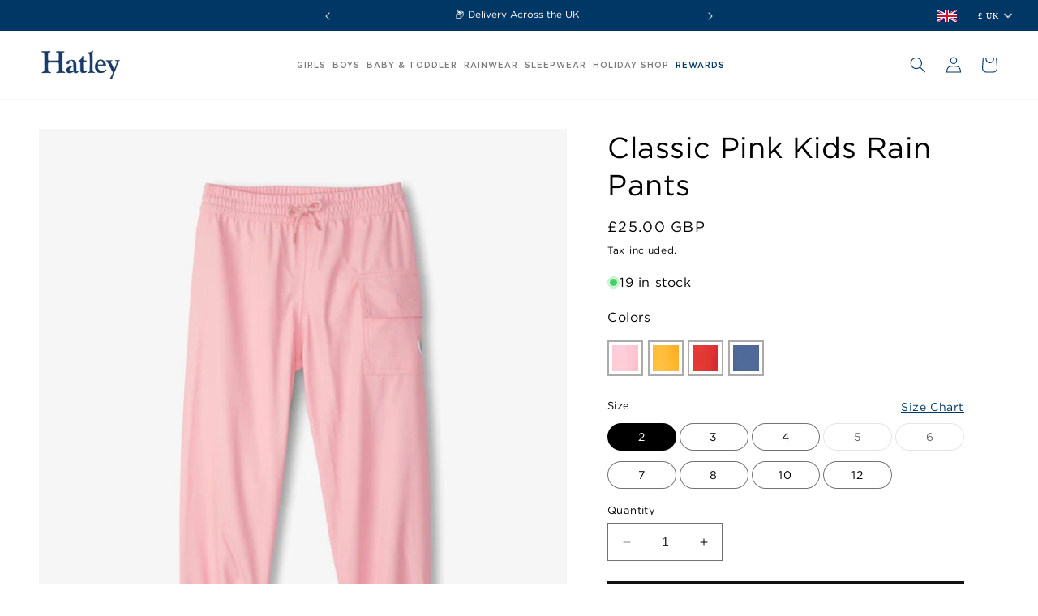

--- FILE ---
content_type: text/html; charset=utf-8
request_url: https://uk.hatley.com/products/classic-pink-splash-pants
body_size: 88547
content:
<!doctype html>
<html class="no-js" lang="en">
  <head>
    <meta name="google-site-verification" content="IdrIDJE2UzOOd3qbxsWZFLk9UB8UC-yOgha6oKdg_2c" />
    <meta charset="utf-8">
    <meta http-equiv="X-UA-Compatible" content="IE=edge">
    <meta name="viewport" content="width=device-width,initial-scale=1">
    <meta name="theme-color" content="">
    <meta name="viewport" content="width=device-width, initial-scale=1">
    <meta name="google-site-verification" content="RJSNaLYbHqloDhDF9Tz1o4wySF6pbQ1RYFNAwTsFzVo" />
    <link rel="canonical" href="https://uk.hatley.com/products/classic-pink-splash-pants">

    <meta name="google-site-verification" content="dcSZQyqvq3eb7RsJGM9NozZ2mMCum5gu4QtU7NHcpT8" />
    
    <link rel="alternate" hreflang="en-gb"href="https://uk.hatley.com/products/classic-pink-splash-pants" />
    <link rel="alternate" hreflang="en-us" href="https://us.hatley.com/products/classic-pink-splash-pants" />
    <link rel="alternate" hreflang="en-ca" href="https://hatley.com/products/classic-pink-splash-pants" />
    <link rel="alternate" hreflang="fr" href="https://hatley.com/fr/products/classic-pink-splash-pants" />   
    <link rel="alternate" hreflang="x-default" href="https://hatley.com/products/classic-pink-splash-pants" />

    
    <link rel="stylesheet" href="https://cdnjs.cloudflare.com/ajax/libs/font-awesome/5.15.4/css/all.min.css">
    

    
     
         
         <link rel="icon" href="//uk.hatley.com/cdn/shop/files/Hatley-Favicon-32X32_1.png?v=1717416335" type="image/x-icon">      
          
    


    <script src="https://cdnjs.cloudflare.com/ajax/libs/jquery/3.7.1/jquery.min.js"></script>
    
    <link rel="stylesheet" href="https://cdnjs.cloudflare.com/ajax/libs/font-awesome/4.7.0/css/font-awesome.min.css"><link rel="preconnect" href="https://fonts.shopifycdn.com" crossorigin><!--
      <title>
        Classic Pink Kids Rain Pants
 &ndash; Hatley Little Blue House</title>
    -->
    <title class="page_title">
   
      Classic Pink Kids Rain Pants
  
</title>

    
      <meta name="description" content="Shop the Classic Pink Kids Rain Pants. With free shipping on orders over £50. Shop online today at Hatley UK.">
    

    

<meta property="og:site_name" content="Hatley Little Blue House">
<meta property="og:url" content="https://uk.hatley.com/products/classic-pink-splash-pants">
<meta property="og:title" content="Classic Pink Kids Rain Pants">
<meta property="og:type" content="product">
<meta property="og:description" content="Shop the Classic Pink Kids Rain Pants. With free shipping on orders over £50. Shop online today at Hatley UK."><meta property="og:image" content="http://uk.hatley.com/cdn/shop/files/pdp_zoom_e3556cc2-52bf-48df-b8d4-dcead50c1c54.jpg?v=1755943048">
  <meta property="og:image:secure_url" content="https://uk.hatley.com/cdn/shop/files/pdp_zoom_e3556cc2-52bf-48df-b8d4-dcead50c1c54.jpg?v=1755943048">
  <meta property="og:image:width" content="2380">
  <meta property="og:image:height" content="2678"><meta property="og:price:amount" content="25.00">
  <meta property="og:price:currency" content="GBP"><meta name="twitter:card" content="summary_large_image">
<meta name="twitter:title" content="Classic Pink Kids Rain Pants">
<meta name="twitter:description" content="Shop the Classic Pink Kids Rain Pants. With free shipping on orders over £50. Shop online today at Hatley UK.">


    <script src="//uk.hatley.com/cdn/shop/t/42/assets/constants.js?v=58251544750838685771761283634" defer="defer"></script>
    <script src="//uk.hatley.com/cdn/shop/t/42/assets/pubsub.js?v=158357773527763999511761283634" defer="defer"></script>
    <script src="//uk.hatley.com/cdn/shop/t/42/assets/global.js?v=44177862633519210801761283634" defer="defer"></script><script>window.performance && window.performance.mark && window.performance.mark('shopify.content_for_header.start');</script><meta id="shopify-digital-wallet" name="shopify-digital-wallet" content="/74723852600/digital_wallets/dialog">
<meta name="shopify-checkout-api-token" content="66da07cea72cfc7bc862266d83c1902d">
<meta id="in-context-paypal-metadata" data-shop-id="74723852600" data-venmo-supported="false" data-environment="production" data-locale="en_US" data-paypal-v4="true" data-currency="GBP">
<link rel="alternate" type="application/json+oembed" href="https://uk.hatley.com/products/classic-pink-splash-pants.oembed">
<script async="async" src="/checkouts/internal/preloads.js?locale=en-GB"></script>
<link rel="preconnect" href="https://shop.app" crossorigin="anonymous">
<script async="async" src="https://shop.app/checkouts/internal/preloads.js?locale=en-GB&shop_id=74723852600" crossorigin="anonymous"></script>
<script id="apple-pay-shop-capabilities" type="application/json">{"shopId":74723852600,"countryCode":"GB","currencyCode":"GBP","merchantCapabilities":["supports3DS"],"merchantId":"gid:\/\/shopify\/Shop\/74723852600","merchantName":"Hatley Little Blue House","requiredBillingContactFields":["postalAddress","email","phone"],"requiredShippingContactFields":["postalAddress","email","phone"],"shippingType":"shipping","supportedNetworks":["visa","maestro","masterCard","amex","discover","elo"],"total":{"type":"pending","label":"Hatley Little Blue House","amount":"1.00"},"shopifyPaymentsEnabled":true,"supportsSubscriptions":true}</script>
<script id="shopify-features" type="application/json">{"accessToken":"66da07cea72cfc7bc862266d83c1902d","betas":["rich-media-storefront-analytics"],"domain":"uk.hatley.com","predictiveSearch":true,"shopId":74723852600,"locale":"en"}</script>
<script>var Shopify = Shopify || {};
Shopify.shop = "hatleylbhuk.myshopify.com";
Shopify.locale = "en";
Shopify.currency = {"active":"GBP","rate":"1.0"};
Shopify.country = "GB";
Shopify.theme = {"name":"Speed Optimize - UK","id":185033490809,"schema_name":"Dawn","schema_version":"12.0.0","theme_store_id":null,"role":"main"};
Shopify.theme.handle = "null";
Shopify.theme.style = {"id":null,"handle":null};
Shopify.cdnHost = "uk.hatley.com/cdn";
Shopify.routes = Shopify.routes || {};
Shopify.routes.root = "/";</script>
<script type="module">!function(o){(o.Shopify=o.Shopify||{}).modules=!0}(window);</script>
<script>!function(o){function n(){var o=[];function n(){o.push(Array.prototype.slice.apply(arguments))}return n.q=o,n}var t=o.Shopify=o.Shopify||{};t.loadFeatures=n(),t.autoloadFeatures=n()}(window);</script>
<script>
  window.ShopifyPay = window.ShopifyPay || {};
  window.ShopifyPay.apiHost = "shop.app\/pay";
  window.ShopifyPay.redirectState = null;
</script>
<script id="shop-js-analytics" type="application/json">{"pageType":"product"}</script>
<script defer="defer" async type="module" src="//uk.hatley.com/cdn/shopifycloud/shop-js/modules/v2/client.init-shop-cart-sync_D0dqhulL.en.esm.js"></script>
<script defer="defer" async type="module" src="//uk.hatley.com/cdn/shopifycloud/shop-js/modules/v2/chunk.common_CpVO7qML.esm.js"></script>
<script type="module">
  await import("//uk.hatley.com/cdn/shopifycloud/shop-js/modules/v2/client.init-shop-cart-sync_D0dqhulL.en.esm.js");
await import("//uk.hatley.com/cdn/shopifycloud/shop-js/modules/v2/chunk.common_CpVO7qML.esm.js");

  window.Shopify.SignInWithShop?.initShopCartSync?.({"fedCMEnabled":true,"windoidEnabled":true});

</script>
<script>
  window.Shopify = window.Shopify || {};
  if (!window.Shopify.featureAssets) window.Shopify.featureAssets = {};
  window.Shopify.featureAssets['shop-js'] = {"shop-cart-sync":["modules/v2/client.shop-cart-sync_D9bwt38V.en.esm.js","modules/v2/chunk.common_CpVO7qML.esm.js"],"init-fed-cm":["modules/v2/client.init-fed-cm_BJ8NPuHe.en.esm.js","modules/v2/chunk.common_CpVO7qML.esm.js"],"init-shop-email-lookup-coordinator":["modules/v2/client.init-shop-email-lookup-coordinator_pVrP2-kG.en.esm.js","modules/v2/chunk.common_CpVO7qML.esm.js"],"shop-cash-offers":["modules/v2/client.shop-cash-offers_CNh7FWN-.en.esm.js","modules/v2/chunk.common_CpVO7qML.esm.js","modules/v2/chunk.modal_DKF6x0Jh.esm.js"],"init-shop-cart-sync":["modules/v2/client.init-shop-cart-sync_D0dqhulL.en.esm.js","modules/v2/chunk.common_CpVO7qML.esm.js"],"init-windoid":["modules/v2/client.init-windoid_DaoAelzT.en.esm.js","modules/v2/chunk.common_CpVO7qML.esm.js"],"shop-toast-manager":["modules/v2/client.shop-toast-manager_1DND8Tac.en.esm.js","modules/v2/chunk.common_CpVO7qML.esm.js"],"pay-button":["modules/v2/client.pay-button_CFeQi1r6.en.esm.js","modules/v2/chunk.common_CpVO7qML.esm.js"],"shop-button":["modules/v2/client.shop-button_Ca94MDdQ.en.esm.js","modules/v2/chunk.common_CpVO7qML.esm.js"],"shop-login-button":["modules/v2/client.shop-login-button_DPYNfp1Z.en.esm.js","modules/v2/chunk.common_CpVO7qML.esm.js","modules/v2/chunk.modal_DKF6x0Jh.esm.js"],"avatar":["modules/v2/client.avatar_BTnouDA3.en.esm.js"],"shop-follow-button":["modules/v2/client.shop-follow-button_BMKh4nJE.en.esm.js","modules/v2/chunk.common_CpVO7qML.esm.js","modules/v2/chunk.modal_DKF6x0Jh.esm.js"],"init-customer-accounts-sign-up":["modules/v2/client.init-customer-accounts-sign-up_CJXi5kRN.en.esm.js","modules/v2/client.shop-login-button_DPYNfp1Z.en.esm.js","modules/v2/chunk.common_CpVO7qML.esm.js","modules/v2/chunk.modal_DKF6x0Jh.esm.js"],"init-shop-for-new-customer-accounts":["modules/v2/client.init-shop-for-new-customer-accounts_BoBxkgWu.en.esm.js","modules/v2/client.shop-login-button_DPYNfp1Z.en.esm.js","modules/v2/chunk.common_CpVO7qML.esm.js","modules/v2/chunk.modal_DKF6x0Jh.esm.js"],"init-customer-accounts":["modules/v2/client.init-customer-accounts_DCuDTzpR.en.esm.js","modules/v2/client.shop-login-button_DPYNfp1Z.en.esm.js","modules/v2/chunk.common_CpVO7qML.esm.js","modules/v2/chunk.modal_DKF6x0Jh.esm.js"],"checkout-modal":["modules/v2/client.checkout-modal_U_3e4VxF.en.esm.js","modules/v2/chunk.common_CpVO7qML.esm.js","modules/v2/chunk.modal_DKF6x0Jh.esm.js"],"lead-capture":["modules/v2/client.lead-capture_DEgn0Z8u.en.esm.js","modules/v2/chunk.common_CpVO7qML.esm.js","modules/v2/chunk.modal_DKF6x0Jh.esm.js"],"shop-login":["modules/v2/client.shop-login_CoM5QKZ_.en.esm.js","modules/v2/chunk.common_CpVO7qML.esm.js","modules/v2/chunk.modal_DKF6x0Jh.esm.js"],"payment-terms":["modules/v2/client.payment-terms_BmrqWn8r.en.esm.js","modules/v2/chunk.common_CpVO7qML.esm.js","modules/v2/chunk.modal_DKF6x0Jh.esm.js"]};
</script>
<script>(function() {
  var isLoaded = false;
  function asyncLoad() {
    if (isLoaded) return;
    isLoaded = true;
    var urls = ["https:\/\/portal.zakeke.com\/Scripts\/integration\/shopify\/product.js?shop=hatleylbhuk.myshopify.com","\/\/cdn.shopify.com\/proxy\/d705eeb213d1cad3d0abde94f55f81393657acd523f27c6e89064f1931c6623e\/snippet.plugins.emarsys.net\/emarsys-shopify-pixel-utility.js?shop=hatleylbhuk.myshopify.com\u0026sp-cache-control=cHVibGljLCBtYXgtYWdlPTkwMA"];
    for (var i = 0; i < urls.length; i++) {
      var s = document.createElement('script');
      s.type = 'text/javascript';
      s.async = true;
      s.src = urls[i];
      var x = document.getElementsByTagName('script')[0];
      x.parentNode.insertBefore(s, x);
    }
  };
  if(window.attachEvent) {
    window.attachEvent('onload', asyncLoad);
  } else {
    window.addEventListener('load', asyncLoad, false);
  }
})();</script>
<script id="__st">var __st={"a":74723852600,"offset":-18000,"reqid":"2863fba5-c671-41ff-ab0c-3a1d531a89f8-1764927269","pageurl":"uk.hatley.com\/products\/classic-pink-splash-pants","u":"40076d4c2eac","p":"product","rtyp":"product","rid":8953732825400};</script>
<script>window.ShopifyPaypalV4VisibilityTracking = true;</script>
<script id="captcha-bootstrap">!function(){'use strict';const t='contact',e='account',n='new_comment',o=[[t,t],['blogs',n],['comments',n],[t,'customer']],c=[[e,'customer_login'],[e,'guest_login'],[e,'recover_customer_password'],[e,'create_customer']],r=t=>t.map((([t,e])=>`form[action*='/${t}']:not([data-nocaptcha='true']) input[name='form_type'][value='${e}']`)).join(','),a=t=>()=>t?[...document.querySelectorAll(t)].map((t=>t.form)):[];function s(){const t=[...o],e=r(t);return a(e)}const i='password',u='form_key',d=['recaptcha-v3-token','g-recaptcha-response','h-captcha-response',i],f=()=>{try{return window.sessionStorage}catch{return}},m='__shopify_v',_=t=>t.elements[u];function p(t,e,n=!1){try{const o=window.sessionStorage,c=JSON.parse(o.getItem(e)),{data:r}=function(t){const{data:e,action:n}=t;return t[m]||n?{data:e,action:n}:{data:t,action:n}}(c);for(const[e,n]of Object.entries(r))t.elements[e]&&(t.elements[e].value=n);n&&o.removeItem(e)}catch(o){console.error('form repopulation failed',{error:o})}}const l='form_type',E='cptcha';function T(t){t.dataset[E]=!0}const w=window,h=w.document,L='Shopify',v='ce_forms',y='captcha';let A=!1;((t,e)=>{const n=(g='f06e6c50-85a8-45c8-87d0-21a2b65856fe',I='https://cdn.shopify.com/shopifycloud/storefront-forms-hcaptcha/ce_storefront_forms_captcha_hcaptcha.v1.5.2.iife.js',D={infoText:'Protected by hCaptcha',privacyText:'Privacy',termsText:'Terms'},(t,e,n)=>{const o=w[L][v],c=o.bindForm;if(c)return c(t,g,e,D).then(n);var r;o.q.push([[t,g,e,D],n]),r=I,A||(h.body.append(Object.assign(h.createElement('script'),{id:'captcha-provider',async:!0,src:r})),A=!0)});var g,I,D;w[L]=w[L]||{},w[L][v]=w[L][v]||{},w[L][v].q=[],w[L][y]=w[L][y]||{},w[L][y].protect=function(t,e){n(t,void 0,e),T(t)},Object.freeze(w[L][y]),function(t,e,n,w,h,L){const[v,y,A,g]=function(t,e,n){const i=e?o:[],u=t?c:[],d=[...i,...u],f=r(d),m=r(i),_=r(d.filter((([t,e])=>n.includes(e))));return[a(f),a(m),a(_),s()]}(w,h,L),I=t=>{const e=t.target;return e instanceof HTMLFormElement?e:e&&e.form},D=t=>v().includes(t);t.addEventListener('submit',(t=>{const e=I(t);if(!e)return;const n=D(e)&&!e.dataset.hcaptchaBound&&!e.dataset.recaptchaBound,o=_(e),c=g().includes(e)&&(!o||!o.value);(n||c)&&t.preventDefault(),c&&!n&&(function(t){try{if(!f())return;!function(t){const e=f();if(!e)return;const n=_(t);if(!n)return;const o=n.value;o&&e.removeItem(o)}(t);const e=Array.from(Array(32),(()=>Math.random().toString(36)[2])).join('');!function(t,e){_(t)||t.append(Object.assign(document.createElement('input'),{type:'hidden',name:u})),t.elements[u].value=e}(t,e),function(t,e){const n=f();if(!n)return;const o=[...t.querySelectorAll(`input[type='${i}']`)].map((({name:t})=>t)),c=[...d,...o],r={};for(const[a,s]of new FormData(t).entries())c.includes(a)||(r[a]=s);n.setItem(e,JSON.stringify({[m]:1,action:t.action,data:r}))}(t,e)}catch(e){console.error('failed to persist form',e)}}(e),e.submit())}));const S=(t,e)=>{t&&!t.dataset[E]&&(n(t,e.some((e=>e===t))),T(t))};for(const o of['focusin','change'])t.addEventListener(o,(t=>{const e=I(t);D(e)&&S(e,y())}));const B=e.get('form_key'),M=e.get(l),P=B&&M;t.addEventListener('DOMContentLoaded',(()=>{const t=y();if(P)for(const e of t)e.elements[l].value===M&&p(e,B);[...new Set([...A(),...v().filter((t=>'true'===t.dataset.shopifyCaptcha))])].forEach((e=>S(e,t)))}))}(h,new URLSearchParams(w.location.search),n,t,e,['guest_login'])})(!0,!0)}();</script>
<script integrity="sha256-52AcMU7V7pcBOXWImdc/TAGTFKeNjmkeM1Pvks/DTgc=" data-source-attribution="shopify.loadfeatures" defer="defer" src="//uk.hatley.com/cdn/shopifycloud/storefront/assets/storefront/load_feature-81c60534.js" crossorigin="anonymous"></script>
<script crossorigin="anonymous" defer="defer" src="//uk.hatley.com/cdn/shopifycloud/storefront/assets/shopify_pay/storefront-65b4c6d7.js?v=20250812"></script>
<script data-source-attribution="shopify.dynamic_checkout.dynamic.init">var Shopify=Shopify||{};Shopify.PaymentButton=Shopify.PaymentButton||{isStorefrontPortableWallets:!0,init:function(){window.Shopify.PaymentButton.init=function(){};var t=document.createElement("script");t.src="https://uk.hatley.com/cdn/shopifycloud/portable-wallets/latest/portable-wallets.en.js",t.type="module",document.head.appendChild(t)}};
</script>
<script data-source-attribution="shopify.dynamic_checkout.buyer_consent">
  function portableWalletsHideBuyerConsent(e){var t=document.getElementById("shopify-buyer-consent"),n=document.getElementById("shopify-subscription-policy-button");t&&n&&(t.classList.add("hidden"),t.setAttribute("aria-hidden","true"),n.removeEventListener("click",e))}function portableWalletsShowBuyerConsent(e){var t=document.getElementById("shopify-buyer-consent"),n=document.getElementById("shopify-subscription-policy-button");t&&n&&(t.classList.remove("hidden"),t.removeAttribute("aria-hidden"),n.addEventListener("click",e))}window.Shopify?.PaymentButton&&(window.Shopify.PaymentButton.hideBuyerConsent=portableWalletsHideBuyerConsent,window.Shopify.PaymentButton.showBuyerConsent=portableWalletsShowBuyerConsent);
</script>
<script data-source-attribution="shopify.dynamic_checkout.cart.bootstrap">document.addEventListener("DOMContentLoaded",(function(){function t(){return document.querySelector("shopify-accelerated-checkout-cart, shopify-accelerated-checkout")}if(t())Shopify.PaymentButton.init();else{new MutationObserver((function(e,n){t()&&(Shopify.PaymentButton.init(),n.disconnect())})).observe(document.body,{childList:!0,subtree:!0})}}));
</script>
<script id='scb4127' type='text/javascript' async='' src='https://uk.hatley.com/cdn/shopifycloud/privacy-banner/storefront-banner.js'></script><link id="shopify-accelerated-checkout-styles" rel="stylesheet" media="screen" href="https://uk.hatley.com/cdn/shopifycloud/portable-wallets/latest/accelerated-checkout-backwards-compat.css" crossorigin="anonymous">
<style id="shopify-accelerated-checkout-cart">
        #shopify-buyer-consent {
  margin-top: 1em;
  display: inline-block;
  width: 100%;
}

#shopify-buyer-consent.hidden {
  display: none;
}

#shopify-subscription-policy-button {
  background: none;
  border: none;
  padding: 0;
  text-decoration: underline;
  font-size: inherit;
  cursor: pointer;
}

#shopify-subscription-policy-button::before {
  box-shadow: none;
}

      </style>
<script id="sections-script" data-sections="header" defer="defer" src="//uk.hatley.com/cdn/shop/t/42/compiled_assets/scripts.js?27942"></script>
<script>window.performance && window.performance.mark && window.performance.mark('shopify.content_for_header.end');</script>


    <style data-shopify>
      @font-face {
  font-family: Assistant;
  font-weight: 400;
  font-style: normal;
  font-display: swap;
  src: url("//uk.hatley.com/cdn/fonts/assistant/assistant_n4.9120912a469cad1cc292572851508ca49d12e768.woff2") format("woff2"),
       url("//uk.hatley.com/cdn/fonts/assistant/assistant_n4.6e9875ce64e0fefcd3f4446b7ec9036b3ddd2985.woff") format("woff");
}

      @font-face {
  font-family: Assistant;
  font-weight: 700;
  font-style: normal;
  font-display: swap;
  src: url("//uk.hatley.com/cdn/fonts/assistant/assistant_n7.bf44452348ec8b8efa3aa3068825305886b1c83c.woff2") format("woff2"),
       url("//uk.hatley.com/cdn/fonts/assistant/assistant_n7.0c887fee83f6b3bda822f1150b912c72da0f7b64.woff") format("woff");
}

      
      
      @font-face {
  font-family: Assistant;
  font-weight: 400;
  font-style: normal;
  font-display: swap;
  src: url("//uk.hatley.com/cdn/fonts/assistant/assistant_n4.9120912a469cad1cc292572851508ca49d12e768.woff2") format("woff2"),
       url("//uk.hatley.com/cdn/fonts/assistant/assistant_n4.6e9875ce64e0fefcd3f4446b7ec9036b3ddd2985.woff") format("woff");
}


      
        :root,
        .color-background-1 {
          --color-background: 255,255,255;
        
          --gradient-background: #ffffff;
        

        
  
        --color-foreground: 0,0,0;
        --color-heading-color: 0,0,0;
        --color-background-contrast: 191,191,191;
        --color-shadow: 18,18,18;
        --color-button: 18,18,18;
        --color-button-text: 255,255,255;
        --color-secondary-button: 255,255,255;
        --color-secondary-button-text: 18,18,18;
        --color-link: 18,18,18;
        --color-badge-foreground: 0,0,0;
        --color-badge-background: 255,255,255;
        --color-badge-border: 0,0,0;
        --payment-terms-background-color: rgb(255 255 255);
      }
      
        
        .color-background-2 {
          --color-background: 255,255,255;
        
          --gradient-background: #ffffff;
        

        
  
        --color-foreground: 18,18,18;
        --color-heading-color: 255,255,255;
        --color-background-contrast: 191,191,191;
        --color-shadow: 18,18,18;
        --color-button: 18,18,18;
        --color-button-text: 243,243,243;
        --color-secondary-button: 255,255,255;
        --color-secondary-button-text: 18,18,18;
        --color-link: 18,18,18;
        --color-badge-foreground: 18,18,18;
        --color-badge-background: 255,255,255;
        --color-badge-border: 18,18,18;
        --payment-terms-background-color: rgb(255 255 255);
      }
      
        
        .color-inverse {
          --color-background: 0,0,0;
        
          --gradient-background: #000000;
        

        
  
        --color-foreground: 255,255,255;
        --color-heading-color: 0,0,0;
        --color-background-contrast: 128,128,128;
        --color-shadow: 18,18,18;
        --color-button: 255,255,255;
        --color-button-text: 0,0,0;
        --color-secondary-button: 0,0,0;
        --color-secondary-button-text: 255,255,255;
        --color-link: 255,255,255;
        --color-badge-foreground: 255,255,255;
        --color-badge-background: 0,0,0;
        --color-badge-border: 255,255,255;
        --payment-terms-background-color: rgb(0 0 0);
      }
      
        
        .color-accent-1 {
          --color-background: 18,18,18;
        
          --gradient-background: #121212;
        

        
  
        --color-foreground: 255,255,255;
        --color-heading-color: 255,255,255;
        --color-background-contrast: 146,146,146;
        --color-shadow: 18,18,18;
        --color-button: 226,38,38;
        --color-button-text: 18,18,18;
        --color-secondary-button: 18,18,18;
        --color-secondary-button-text: 255,255,255;
        --color-link: 255,255,255;
        --color-badge-foreground: 255,255,255;
        --color-badge-background: 18,18,18;
        --color-badge-border: 255,255,255;
        --payment-terms-background-color: rgb(18 18 18);
      }
      
        
        .color-accent-2 {
          --color-background: 0,55,100;
        
          --gradient-background: #003764;
        

        
  
        --color-foreground: 255,255,255;
        --color-heading-color: 255,255,255;
        --color-background-contrast: 0,69,126;
        --color-shadow: 18,18,18;
        --color-button: 255,255,255;
        --color-button-text: 51,79,180;
        --color-secondary-button: 0,55,100;
        --color-secondary-button-text: 255,255,255;
        --color-link: 255,255,255;
        --color-badge-foreground: 255,255,255;
        --color-badge-background: 0,55,100;
        --color-badge-border: 255,255,255;
        --payment-terms-background-color: rgb(0 55 100);
      }
      
        
        .color-scheme-1a337c8e-c988-4048-907d-f65d448c5fcc {
          --color-background: 60,124,170;
        
          --gradient-background: #3c7caa;
        

        
  
        --color-foreground: 255,255,255;
        --color-heading-color: 255,255,255;
        --color-background-contrast: 27,55,76;
        --color-shadow: 18,18,18;
        --color-button: 18,18,18;
        --color-button-text: 255,255,255;
        --color-secondary-button: 60,124,170;
        --color-secondary-button-text: 18,18,18;
        --color-link: 18,18,18;
        --color-badge-foreground: 255,255,255;
        --color-badge-background: 60,124,170;
        --color-badge-border: 255,255,255;
        --payment-terms-background-color: rgb(60 124 170);
      }
      
        
        .color-scheme-03b51341-1e53-41d5-98cd-b358885361e2 {
          --color-background: 110,134,180;
        
          --gradient-background: #6e86b4;
        

        
  
        --color-foreground: 255,255,255;
        --color-heading-color: 255,255,255;
        --color-background-contrast: 55,73,107;
        --color-shadow: 0,0,0;
        --color-button: 0,0,0;
        --color-button-text: 22,19,19;
        --color-secondary-button: 110,134,180;
        --color-secondary-button-text: 255,255,255;
        --color-link: 255,255,255;
        --color-badge-foreground: 255,255,255;
        --color-badge-background: 110,134,180;
        --color-badge-border: 255,255,255;
        --payment-terms-background-color: rgb(110 134 180);
      }
      
        
        .color-scheme-064c769c-b53d-4247-ad31-f38abdeb48e6 {
          --color-background: 253,229,208;
        
          --gradient-background: #fde5d0;
        

        
  
        --color-foreground: 18,18,18;
        --color-heading-color: 255,255,255;
        --color-background-contrast: 248,161,86;
        --color-shadow: 18,18,18;
        --color-button: 18,18,18;
        --color-button-text: 255,255,255;
        --color-secondary-button: 253,229,208;
        --color-secondary-button-text: 18,18,18;
        --color-link: 18,18,18;
        --color-badge-foreground: 18,18,18;
        --color-badge-background: 253,229,208;
        --color-badge-border: 18,18,18;
        --payment-terms-background-color: rgb(253 229 208);
      }
      
        
        .color-scheme-56ea2668-8840-480a-8ced-19f3cd44caad {
          --color-background: 255,255,255;
        
          --gradient-background: #ffffff;
        

        
  
        --color-foreground: 0,0,0;
        --color-heading-color: 205,156,191;
        --color-background-contrast: 191,191,191;
        --color-shadow: 18,18,18;
        --color-button: 18,18,18;
        --color-button-text: 255,255,255;
        --color-secondary-button: 255,255,255;
        --color-secondary-button-text: 18,18,18;
        --color-link: 18,18,18;
        --color-badge-foreground: 0,0,0;
        --color-badge-background: 255,255,255;
        --color-badge-border: 0,0,0;
        --payment-terms-background-color: rgb(255 255 255);
      }
      
        
        .color-scheme-588bf032-6ef9-4cde-9fcf-12bedfad9306 {
          --color-background: 255,255,255;
        
          --gradient-background: #ffffff;
        

        
  
        --color-foreground: 0,55,100;
        --color-heading-color: 255,255,255;
        --color-background-contrast: 191,191,191;
        --color-shadow: 18,18,18;
        --color-button: 0,55,100;
        --color-button-text: 255,255,255;
        --color-secondary-button: 255,255,255;
        --color-secondary-button-text: 18,18,18;
        --color-link: 18,18,18;
        --color-badge-foreground: 0,55,100;
        --color-badge-background: 255,255,255;
        --color-badge-border: 0,55,100;
        --payment-terms-background-color: rgb(255 255 255);
      }
      
        
        .color-scheme-d9f5e446-7627-4574-8936-7d956dc408a1 {
          --color-background: 28,29,27;
        
          --gradient-background: #1c1d1b;
        

        
  
        --color-foreground: 202,237,24;
        --color-heading-color: 255,255,255;
        --color-background-contrast: 41,42,39;
        --color-shadow: 18,18,18;
        --color-button: 230,42,42;
        --color-button-text: 14,110,244;
        --color-secondary-button: 28,29,27;
        --color-secondary-button-text: 18,18,18;
        --color-link: 18,18,18;
        --color-badge-foreground: 202,237,24;
        --color-badge-background: 28,29,27;
        --color-badge-border: 202,237,24;
        --payment-terms-background-color: rgb(28 29 27);
      }
      
        
        .color-scheme-7d121bea-e671-4648-89a4-ecea461482b6 {
          --color-background: 253,214,134;
        
          --gradient-background: #fdd686;
        

        
  
        --color-foreground: 18,18,18;
        --color-heading-color: 255,255,255;
        --color-background-contrast: 251,171,9;
        --color-shadow: 18,18,18;
        --color-button: 18,18,18;
        --color-button-text: 255,255,255;
        --color-secondary-button: 253,214,134;
        --color-secondary-button-text: 18,18,18;
        --color-link: 18,18,18;
        --color-badge-foreground: 18,18,18;
        --color-badge-background: 253,214,134;
        --color-badge-border: 18,18,18;
        --payment-terms-background-color: rgb(253 214 134);
      }
      
        
        .color-scheme-22346f0c-11e9-4276-9420-1585482878cd {
          --color-background: 255,255,255;
        
          --gradient-background: #ffffff;
        

        
  
        --color-foreground: 130,130,130;
        --color-heading-color: 255,255,255;
        --color-background-contrast: 191,191,191;
        --color-shadow: 130,130,130;
        --color-button: 130,130,130;
        --color-button-text: 255,255,255;
        --color-secondary-button: 255,255,255;
        --color-secondary-button-text: 130,130,130;
        --color-link: 130,130,130;
        --color-badge-foreground: 130,130,130;
        --color-badge-background: 255,255,255;
        --color-badge-border: 130,130,130;
        --payment-terms-background-color: rgb(255 255 255);
      }
      
        
        .color-scheme-1f09e3be-bc28-4dcd-9d30-a969533c3a8d {
          --color-background: 204,155,191;
        
          --gradient-background: #cc9bbf;
        

        
  
        --color-foreground: 255,255,255;
        --color-heading-color: 255,255,255;
        --color-background-contrast: 153,78,133;
        --color-shadow: 18,18,18;
        --color-button: 18,18,18;
        --color-button-text: 255,255,255;
        --color-secondary-button: 204,155,191;
        --color-secondary-button-text: 18,18,18;
        --color-link: 18,18,18;
        --color-badge-foreground: 255,255,255;
        --color-badge-background: 204,155,191;
        --color-badge-border: 255,255,255;
        --payment-terms-background-color: rgb(204 155 191);
      }
      
        
        .color-scheme-d1718a17-92b9-492e-ae1d-9251126a550b {
          --color-background: 205,156,191;
        
          --gradient-background: #cd9cbf;
        

        
  
        --color-foreground: 18,18,18;
        --color-heading-color: 255,255,255;
        --color-background-contrast: 155,78,133;
        --color-shadow: 18,18,18;
        --color-button: 18,18,18;
        --color-button-text: 255,255,255;
        --color-secondary-button: 205,156,191;
        --color-secondary-button-text: 18,18,18;
        --color-link: 18,18,18;
        --color-badge-foreground: 18,18,18;
        --color-badge-background: 205,156,191;
        --color-badge-border: 18,18,18;
        --payment-terms-background-color: rgb(205 156 191);
      }
      
        
        .color-scheme-95dbdbdc-a981-49af-a336-be416fb94d26 {
          --color-background: 255,255,255;
        
          --gradient-background: linear-gradient(180deg, rgba(255, 255, 255, 0.76) 100%, rgba(168, 255, 251, 1) 100%);
        

        
  
        --color-foreground: 60,124,170;
        --color-heading-color: 255,255,255;
        --color-background-contrast: 191,191,191;
        --color-shadow: 18,18,18;
        --color-button: 18,18,18;
        --color-button-text: 255,255,255;
        --color-secondary-button: 255,255,255;
        --color-secondary-button-text: 18,18,18;
        --color-link: 18,18,18;
        --color-badge-foreground: 60,124,170;
        --color-badge-background: 255,255,255;
        --color-badge-border: 60,124,170;
        --payment-terms-background-color: rgb(255 255 255);
      }
      
        
        .color-scheme-f0c409d6-0d74-4eeb-b8bc-856d2d2660a2 {
          --color-background: 255,248,232;
        
          --gradient-background: #fff8e8;
        

        
  
        --color-foreground: 255,255,255;
        --color-heading-color: 255,255,255;
        --color-background-contrast: 255,209,104;
        --color-shadow: 18,18,18;
        --color-button: 0,0,0;
        --color-button-text: 255,255,255;
        --color-secondary-button: 255,248,232;
        --color-secondary-button-text: 255,255,255;
        --color-link: 255,255,255;
        --color-badge-foreground: 255,255,255;
        --color-badge-background: 255,248,232;
        --color-badge-border: 255,255,255;
        --payment-terms-background-color: rgb(255 248 232);
      }
      
        
        .color-scheme-938211d7-9ee6-4968-a876-e8f18181d266 {
          --color-background: 225,237,241;
        
          --gradient-background: #e1edf1;
        

        
  
        --color-foreground: 18,18,18;
        --color-heading-color: 0,0,0;
        --color-background-contrast: 138,185,200;
        --color-shadow: 18,18,18;
        --color-button: 0,0,0;
        --color-button-text: 255,255,255;
        --color-secondary-button: 225,237,241;
        --color-secondary-button-text: 18,18,18;
        --color-link: 18,18,18;
        --color-badge-foreground: 18,18,18;
        --color-badge-background: 225,237,241;
        --color-badge-border: 18,18,18;
        --payment-terms-background-color: rgb(225 237 241);
      }
      
        
        .color-scheme-9d6c5508-03b5-4645-bcc6-0a674a15aec4 {
          --color-background: 255,255,255;
        
          --gradient-background: #ffffff;
        

        
  
        --color-foreground: 0,0,0;
        --color-heading-color: 209,101,140;
        --color-background-contrast: 191,191,191;
        --color-shadow: 18,18,18;
        --color-button: 209,101,140;
        --color-button-text: 255,255,255;
        --color-secondary-button: 255,255,255;
        --color-secondary-button-text: 18,18,18;
        --color-link: 18,18,18;
        --color-badge-foreground: 0,0,0;
        --color-badge-background: 255,255,255;
        --color-badge-border: 0,0,0;
        --payment-terms-background-color: rgb(255 255 255);
      }
      
        
        .color-scheme-b8d3291f-37e0-4041-9abc-9fc64f78e4f1 {
          --color-background: 255,255,255;
        
          --gradient-background: #ffffff;
        

        
  
        --color-foreground: 0,0,0;
        --color-heading-color: 205,156,191;
        --color-background-contrast: 191,191,191;
        --color-shadow: 255,255,255;
        --color-button: 205,156,191;
        --color-button-text: 255,255,255;
        --color-secondary-button: 255,255,255;
        --color-secondary-button-text: 18,18,18;
        --color-link: 18,18,18;
        --color-badge-foreground: 0,0,0;
        --color-badge-background: 255,255,255;
        --color-badge-border: 0,0,0;
        --payment-terms-background-color: rgb(255 255 255);
      }
      
        
        .color-scheme-08218d3e-a1cf-4f05-b7b1-dbefb83536ef {
          --color-background: 255,255,255;
        
          --gradient-background: #ffffff;
        

        
  
        --color-foreground: 0,0,0;
        --color-heading-color: 205,156,191;
        --color-background-contrast: 191,191,191;
        --color-shadow: 205,156,191;
        --color-button: 205,156,191;
        --color-button-text: 255,255,255;
        --color-secondary-button: 255,255,255;
        --color-secondary-button-text: 18,18,18;
        --color-link: 18,18,18;
        --color-badge-foreground: 0,0,0;
        --color-badge-background: 255,255,255;
        --color-badge-border: 0,0,0;
        --payment-terms-background-color: rgb(255 255 255);
      }
      

      body, .color-background-1, .color-background-2, .color-inverse, .color-accent-1, .color-accent-2, .color-scheme-1a337c8e-c988-4048-907d-f65d448c5fcc, .color-scheme-03b51341-1e53-41d5-98cd-b358885361e2, .color-scheme-064c769c-b53d-4247-ad31-f38abdeb48e6, .color-scheme-56ea2668-8840-480a-8ced-19f3cd44caad, .color-scheme-588bf032-6ef9-4cde-9fcf-12bedfad9306, .color-scheme-d9f5e446-7627-4574-8936-7d956dc408a1, .color-scheme-7d121bea-e671-4648-89a4-ecea461482b6, .color-scheme-22346f0c-11e9-4276-9420-1585482878cd, .color-scheme-1f09e3be-bc28-4dcd-9d30-a969533c3a8d, .color-scheme-d1718a17-92b9-492e-ae1d-9251126a550b, .color-scheme-95dbdbdc-a981-49af-a336-be416fb94d26, .color-scheme-f0c409d6-0d74-4eeb-b8bc-856d2d2660a2, .color-scheme-938211d7-9ee6-4968-a876-e8f18181d266, .color-scheme-9d6c5508-03b5-4645-bcc6-0a674a15aec4, .color-scheme-b8d3291f-37e0-4041-9abc-9fc64f78e4f1, .color-scheme-08218d3e-a1cf-4f05-b7b1-dbefb83536ef {
        color: rgba(var(--color-foreground));
        background-color: rgb(var(--color-background));
      }
     
      :root {
        --font-body-family: Assistant, sans-serif;
        --font-body-style: normal;
        --font-body-weight: 400;
        --font-body-weight-bold: 700;

        --font-heading-family: Assistant, sans-serif;
        --font-heading-style: normal;
        --font-heading-weight: 400;

        --font-body-scale: 1.0;
        --font-heading-scale: 1.0;

        --media-padding: px;
        --media-border-opacity: 0.05;
        --media-border-width: 0px;
        --media-radius: 0px;
        --media-shadow-opacity: 0.0;
        --media-shadow-horizontal-offset: -40px;
        --media-shadow-vertical-offset: 4px;
        --media-shadow-blur-radius: 5px;
        --media-shadow-visible: 0;

        --page-width: 190rem;
        --page-width-margin: 0rem;

        --product-card-image-padding: 0.0rem;
        --product-card-corner-radius: 0.0rem;
        --product-card-text-alignment: left;
        --product-card-border-width: 0.0rem;
        --product-card-border-opacity: 0.1;
        --product-card-shadow-opacity: 0.0;
        --product-card-shadow-visible: 0;
        --product-card-shadow-horizontal-offset: 0.0rem;
        --product-card-shadow-vertical-offset: 0.4rem;
        --product-card-shadow-blur-radius: 0.5rem;

        --collection-card-image-padding: 0.0rem;
        --collection-card-corner-radius: 0.0rem;
        --collection-card-text-alignment: left;
        --collection-card-border-width: 0.0rem;
        --collection-card-border-opacity: 0.1;
        --collection-card-shadow-opacity: 0.0;
        --collection-card-shadow-visible: 0;
        --collection-card-shadow-horizontal-offset: 0.0rem;
        --collection-card-shadow-vertical-offset: 0.4rem;
        --collection-card-shadow-blur-radius: 0.5rem;

        --blog-card-image-padding: 1.0rem;
        --blog-card-corner-radius: 0.0rem;
        --blog-card-text-alignment: left;
        --blog-card-border-width: 0.0rem;
        --blog-card-border-opacity: 0.1;
        --blog-card-shadow-opacity: 0.0;
        --blog-card-shadow-visible: 0;
        --blog-card-shadow-horizontal-offset: 0.0rem;
        --blog-card-shadow-vertical-offset: 0.4rem;
        --blog-card-shadow-blur-radius: 0.5rem;

        --badge-corner-radius: 4.0rem;

        --popup-border-width: 1px;
        --popup-border-opacity: 0.1;
        --popup-corner-radius: 0px;
        --popup-shadow-opacity: 0.05;
        --popup-shadow-horizontal-offset: 0px;
        --popup-shadow-vertical-offset: 4px;
        --popup-shadow-blur-radius: 5px;

        --drawer-border-width: 1px;
        --drawer-border-opacity: 0.1;
        --drawer-shadow-opacity: 0.0;
        --drawer-shadow-horizontal-offset: 0px;
        --drawer-shadow-vertical-offset: 4px;
        --drawer-shadow-blur-radius: 5px;

        --spacing-sections-desktop: 0px;
        --spacing-sections-mobile: 0px;

        --grid-desktop-vertical-spacing: 8px;
        --grid-desktop-horizontal-spacing: 4px;
        --grid-mobile-vertical-spacing: 4px;
        --grid-mobile-horizontal-spacing: 2px;

        --text-boxes-border-opacity: 0.1;
        --text-boxes-border-width: 0px;
        --text-boxes-radius: 0px;
        --text-boxes-shadow-opacity: 0.0;
        --text-boxes-shadow-visible: 0;
        --text-boxes-shadow-horizontal-offset: 0px;
        --text-boxes-shadow-vertical-offset: 4px;
        --text-boxes-shadow-blur-radius: 5px;

        --buttons-radius: 0px;
        --buttons-radius-outset: 0px;
        --buttons-border-width: 1px;
        --buttons-border-opacity: 1.0;
        --buttons-shadow-opacity: 0.0;
        --buttons-shadow-visible: 0;
        --buttons-shadow-horizontal-offset: 0px;
        --buttons-shadow-vertical-offset: 4px;
        --buttons-shadow-blur-radius: 5px;
        --buttons-border-offset: 0px;

        --inputs-radius: 0px;
        --inputs-border-width: 1px;
        --inputs-border-opacity: 0.55;
        --inputs-shadow-opacity: 0.0;
        --inputs-shadow-horizontal-offset: 0px;
        --inputs-margin-offset: 0px;
        --inputs-shadow-vertical-offset: 4px;
        --inputs-shadow-blur-radius: 5px;
        --inputs-radius-outset: 0px;

        --variant-pills-radius: 40px;
        --variant-pills-border-width: 1px;
        --variant-pills-border-opacity: 0.55;
        --variant-pills-shadow-opacity: 0.0;
        --variant-pills-shadow-horizontal-offset: 0px;
        --variant-pills-shadow-vertical-offset: 4px;
        --variant-pills-shadow-blur-radius: 5px;
      }

      *,
      *::before,
      *::after {
        box-sizing: inherit;
      }

      html {
        box-sizing: border-box;
        font-size: calc(var(--font-body-scale) * 62.5%);
        height: 100%;
      }

      body {
        display: grid;
        grid-template-rows: auto auto 1fr auto;
        grid-template-columns: 100%;
        min-height: 100%;
        margin: 0;
        font-size: 1.5rem;
        letter-spacing: 0.06rem;
        line-height: calc(1 + 0.8 / var(--font-body-scale));
        font-family: var(--font-body-family);
        font-style: var(--font-body-style);
        font-weight: var(--font-body-weight);
      }

      @media screen and (min-width: 750px) {
        body {
          font-size: 1.6rem;
        }
      }
    </style>



    
    <link href="//uk.hatley.com/cdn/shop/t/42/assets/base.css?v=133045402814101584661761283634" rel="stylesheet" type="text/css" media="all" />
    <link href="//uk.hatley.com/cdn/shop/t/42/assets/style.css?v=69502639918705081501764676563" rel="stylesheet" type="text/css" media="all" />
    <link href="//uk.hatley.com/cdn/shop/t/42/assets/profileform.css?v=126192993190530441241761283634" rel="stylesheet" type="text/css" media="all" />
<link rel="preload" as="font" href="//uk.hatley.com/cdn/fonts/assistant/assistant_n4.9120912a469cad1cc292572851508ca49d12e768.woff2" type="font/woff2" crossorigin><link rel="preload" as="font" href="//uk.hatley.com/cdn/fonts/assistant/assistant_n4.9120912a469cad1cc292572851508ca49d12e768.woff2" type="font/woff2" crossorigin><link
        rel="stylesheet"
        href="//uk.hatley.com/cdn/shop/t/42/assets/component-predictive-search.css?v=118923337488134913561761283634"
        media="print"
        onload="this.media='all'"
      ><script>
      document.documentElement.className = document.documentElement.className.replace('no-js', 'js');
      if (Shopify.designMode) {
        document.documentElement.classList.add('shopify-design-mode');
      }

    </script>

      
      
      
        <script>
          $(document).ready(function(){
            localStorage.setItem("Brand name", "HAT");
          });
        </script>
        
          <div id="shopify-section-popup-signup-hatley" class="shopify-section"><style>
.popup-letters-inners *:focus-visible {
  outline: 0;
  outline-offset: 0.3rem;
  box-shadow: unset;
}
.popup-letters-inners .field-wrapper {
    margin-bottom: 24px;
    display: flex;
    flex-direction: row;
    gap: 2px;
}
.popup-letters-inners .form__message .icon {
    width: 2.3rem;
      height: 2.3rem;
}
.pop-heding_p {
        justify-content: center !important;
    font-size: 16px;
    font-family: 'Gotham-Book';
    color: #003764;
    font-weight: 400;
}     
.popup-letters {
    background: rgba(0, 0, 0, 0.7);
    position: fixed;
    z-index: 99;
    width: 100%;
    height: 100%;
}        
.popup-letters .popup-letters-inners {
    width: 100%;
    max-width: 700px;
    background: #fff;
    margin: auto;
    position: absolute;
    left: 0px;
    right: 0px;
    top: 50%;
    transform: translateY(-50%);
    display: flex;
    height: 511px;
}    
  .popup-first-section {
   width: 100%;
}

.popup-second-section {
    width: 100%;
    padding: 0px 28px;
    display: flex;
    flex-direction: column;
    justify-content: center;
}
.popup-second-section h4 {
    margin: 0;
    font-size: 22px;
    font-family: 'Gotham-Book';
}
 
.popup-letters .popup-letters-inners img {
   width: 100%;
   height: 100%;
  object-fit: cover;
}       
.popup-letters .popup-letters-inners h2 {
    margin: 0px;
    font-size: 36px;
    font-weight: 300;
    text-align: left;
    line-height: normal;
    font-family: 'Romie';
}
.popup-letters-inners .closs-btns svg path {
    fill: #fff;
}
.popup-letters-inners .closs-btns svg {
    width: 16px;
    height: 16px;
}
.popup-letters .popup-letters-inners h3 {
    margin: 0px;
    text-align: left;
    padding: 0px 10px 11px;
}

.popup-letters .popup-letters-inners form#ContactFooter {
    max-width: 100%;
}
.popup-letters .popup-letters-inners form#ContactFooter input {
    margin: 0px;
    border: solid 2px #ddd;
    height: 40px;
}
.popup-letters .popup-letters-inners form#ContactFooter label {
    color: lightgray;
    display: none !important;
    width: auto;
    text-align: center;
    top: 7px;
    left: 8px;
}
.popup-letters .popup-letters-inners form#ContactFooter .newsletter-form__field-wrapper button#Subscribes {
    position: static;
    background: #003764;
    width: 100%;
    color: #fff;
    padding: 14px;
    border-color: #003764;
    font-size: 18px;
    border-radius: unset;
    height: 40px;
}
.cus_submitbtn svg path {
    fill: #003764;
}
  .popup-letters .popup-letters-inners form#ContactFooter input::placeholder {
    opacity: 1;
    color: #00376494;
    font-size: 12px;
}
/* p.promotions-text {
    padding-top: 10px;
}         */
.promotions-text, .offer-info, .subscribers-info {
     font-size: 14px;
     color: #003764;
	 margin: 0;
     text-align: left;
     line-height: 18px;
} 
p.promotions-text {
    margin-top: 10px;
    font-size: 20px;
    line-height: 22px;
    margin-bottom: 10px;
}
.popup-letters .popup-letters-inners .newsletter-form__field-wrapper .field {
    display: inline-block;
}

.popup-letters .popup-letters-inners .newsletter-form__field-wrapper {
    max-width: 100%;
}        
span.closs-btns {
    position: absolute;
    right: 2px;
    z-index: 999;
    width: 38px;
    height: 17px;
    top: 14px;
    cursor: pointer;
}
.popup-letters-inners .cus_field .field__input {
    height: 50px;
    padding: 2px;
}
.cus_field {
    width: 100%;
    position: relative;
}
.field-wrapper {
    display: flex;
    justify-content: center;
    gap: 20px;
    align-items: center;
    padding-top: 20px;
    flex-direction: column;
} 
.popup-letters.active{
  display: block !important;
}      
@media only screen and (max-width: 767px) {
.popup-letters .popup-letters-inners {
    width: 82%;
}
.popup-letters .popup-letters-inners form#ContactFooter {
    text-align: left;
    justify-content: left;
    align-items: baseline;
}
.popup-letters .popup-letters-inners {
  height: auto;
  flex-direction: column;
}
  .popup-letters .popup-letters-inners img {
    height: 337px;
}
.popup-letters .popup-letters-inners h2 {
    font-size: 24px !important;
}
  p.promotions-text {
    margin-top: 4px;
    font-size: 16px;
    line-height: 22px;
    margin-bottom: 4px;
}
.field-wrapper {
    gap: 10px;
    padding-top: 10px;
    flex-direction: row;
}
.popup-first-section {
    width: 100%;
    height: 90vw;
}
.popup-letters .popup-letters-inners img {
    width: 100%;
    height: 100vw;
    object-fit: cover;
}
.popup-second-section {
    padding: 46px 46px 50px 46px !important;
}
.cus_field {
    width: 79% !important;
}
  .popup-letters-inners .field-wrapper {
    margin-bottom: 0px;
    padding-top: 18px;
}
.cus_submitbtn {
    width: 20% !important;
}
.popup-letters .popup-letters-inners form#ContactFooter label {
    width: auto;
    text-align: unset;
    }
}

@media (max-width:635px){
  .cus_submitbtn, .cus_field {
        width: 100%;
  }
  .field-wrapper {
    flex-wrap: wrap;
  }
}

@media(min-width:767px){
   .inner_perag span p {
    padding-top: 8px !important;
    margin: 0px;
    font-size: 16px !important;
    line-height: 21px !important;
    }
}
@media(min-width:300px) and (max-width:766px){
   .inner_perag span p {
    padding: 0px !important;
    margin: 0px !important;
    line-height: 22px;
}
.inner_perag p {
    padding: 13px 0px;
    margin: 0px;
    line-height: 23px;
    font-size: 16px !important;
    line-height: 25px !important;
    letter-spacing: 0px;
}
  /* .popup-letters-inners .closs-btns svg path {
    fill: #000;
  } */
}
@media only screen and (max-width: 600px) {
 .popup-first-section {
    display: none;
}
}
  
</style>

<script>
  $(document).ready(function() {
      $(".closs-btns").click(function() {
          localStorage.setItem('pop_submit', 'yes');
          $(".popup-letters.active").removeClass("active");
      });
  });
</script>
<div class="popup-letters" id="hatley-signup-form" style="display:none">
   <div class="popup-letters-inners">
      <div class="popup-first-section">
         <img src="//uk.hatley.com/cdn/shop/files/Loyalty_Pop_Up.webp?v=1762166402">
      </div>
      <div class="popup-second-section" style="background:#003764;">
         <span class="closs-btns">
            <svg id="Layer_2"  data-name="Layer 2" xmlns="http://www.w3.org/2000/svg" viewBox="0 0 27.81 27.8">
               <defs>
                  <style>
                     .cls-1 {
                     stroke-width: 0px;
                     }
                  </style>
               </defs>
               <g id="Layer_1-2" data-name="Layer 1">
                  <path class="cls-1" d="m16.73,13.91L27.22,3.41c.78-.78.78-2.05,0-2.83-.78-.78-2.05-.78-2.83,0l-10.49,10.49L3.41.59C2.63-.2,1.36-.2.59.59-.2,1.36-.2,2.64.59,3.41l10.49,10.49L.59,24.4c-.78.78-.78,2.05,0,2.83.39.39.9.58,1.42.58s1.02-.19,1.41-.58l10.49-10.49,10.49,10.49c.39.39.9.58,1.42.58s1.02-.19,1.41-.58c.78-.78.78-2.05,0-2.83l-10.49-10.49Z"/>
               </g>
            </svg>
         </span>
         <h2 style="color:#ffffff;">Join the Club</h2>
         <h2 style="color:#ffffff;">& Get Rewarded!</h2>
         <div class="inner_perag" style="color:#ffffff;">
            <p>Sign up for our newsletter and get <strong>15% off your next order!</strong></p>
            <span class="inner_p_sp"><p>Plus, enjoy <strong>loyalty perks, early access, and exclusive offers</strong>—straight to your inbox.</p></span>      
         </div>
         <form action="/pages/newsletter-signup" id="ContactFooter" class="footer__newsletter newsletter-form">
            <input type="hidden" name="contact[tags]" value="newsletter">
            <input type="hidden" name="contact[note][Brand Name]" value="HAT">
            <div class="newsletter-form__field-wrapper">
               <div class="field-wrapper">
                  <div class="cus_field">
                     <input id="email-input_popup" type="email" name="contact[email]" class="field__input" value="" aria-required="true" autocorrect="off" autocapitalize="off" autocomplete="email"  placeholder="Enter Your Email" required>
                     <label class="field__label" for="NewsletterForm--popup-signup-hatley">
                     Email
                     </label>
                  </div>
                  <div class="cus_submitbtn">
                     <button style="color:#003764; background:#ffffff" type="submit" class="newsletter-form__button field__button" name="commit" id="Subscribes" aria-label="Subscribe"> 
                       <svg xmlns="http://www.w3.org/2000/svg" width="800px" height="800px" viewBox="0 0 24 24" fill="none">
                        <path d="M9.71069 18.2929C10.1012 18.6834 10.7344 18.6834 11.1249 18.2929L16.0123 13.4006C16.7927 12.6195 16.7924 11.3537 16.0117 10.5729L11.1213 5.68254C10.7308 5.29202 10.0976 5.29202 9.70708 5.68254C9.31655 6.07307 9.31655 6.70623 9.70708 7.09676L13.8927 11.2824C14.2833 11.6729 14.2833 12.3061 13.8927 12.6966L9.71069 16.8787C9.32016 17.2692 9.32016 17.9023 9.71069 18.2929Z" fill="#0F0F0F"/>
                        </svg>
                     
                     </button>
                  </div>
               </div></div>
         </form>
      </div>
   </div>
</div>


  

<script>
$(document).ready(function(){
    $(".hat_form").on("click", function(){
        window.location.href = "/pages/newsletter-signup";
    });
});
$(document).ready(function(){
    $(".lbh_form").on("click", function(){
        window.location.href = "/pages/newsletter-signup-lbh";
    });
});
</script>
 
<style> #shopify-section-popup-signup-hatley h2 {font-family: Romie; font-weight: 300;} #shopify-section-popup-signup-hatley h4 {font-family: Romie; font-weight: 300;} #shopify-section-popup-signup-hatley p {line-height: 130%;} </style></div>
        
      
    
    <style>
      @media(min-width:767px){
      .custom-hatley-font .left.left_moon {
      width: 150px;
      }
      }
    </style>
  <script src="https://cdnjs.cloudflare.com/ajax/libs/jquery-cookie/1.4.1/jquery.cookie.min.js"></script>
  <script src="https://cdn-widgetsrepository.yotpo.com/v1/loader/sX1LzlcVHhV1p0SYg7WoauxAAHwQiXOhNGfRr2s8" async></script>
    
  <script type="text/javascript" id="scarab-queue">
var ScarabQueue = ScarabQueue || [];
(function(id) {
  if (document.getElementById(id)) return;
  var js = document.createElement('script'); js.id = id;
  js.src = '//cdn.scarabresearch.com/js/178269070D54EEA8/scarab-v2.js';
  var fs = document.getElementsByTagName('script')[0];
  fs.parentNode.insertBefore(js, fs);
})('scarab-js-api');
</script>


  <script>
        eval(function(e, t, n, a, r, o) {
          if (r = function(e) {
            return (e < t ? '' : r(parseInt(e / t))) + (35 < (e %= t) ? String.fromCharCode(e + 29) : e.toString(36));
          }, !''.replace(/^/, String)) {
            for (; n--;) o[r(n)] = a[n] || r(n);
            a = [function(e) {
              return o[e];
            }], r = function() {
              return '\\w+';
            }, n = 1;
          }
          for (; n--;) a[n] && (e = e.replace(new RegExp('\\b' + r(n) + '\\b', 'g'), a[n]));
          return e;
        }('l(r.O=="P y"){i j=[],s=[];u Q(a,b=R){S c;T(...d)=>{U(c),c=V(()=>a.W(X,d),b)}}2.m="Y"+(2.z||"")+"Z";2.A="10"+(2.z||"")+"11";12{i a=r[2.m],e=r[2.A];2.k=(e.B(\'y\')>-1&&a.B(\'13\')<0),2.m="!1",c=C}14(d){2.k=!1;i c=C;2.m="!1"}2.k=k;l(k)i v=D E(e=>{e.8(({F:e})=>{e.8(e=>{1===e.5&&"G"===e.6&&(e.4("n","o"),e.4("f-3",e.3),e.g("3")),1===e.5&&"H"===e.6&&++p>q&&e.4("n","o"),1===e.5&&"I"===e.6&&j.w&&j.8(t=>{e.7.h(t)&&(e.4("f-7",e.7),e.g("7"))}),1===e.5&&"J"===e.6&&(e.4("f-3",e.3),e.g("3"),e.15="16/17")})})}),p=0,q=K;18 i v=D E(e=>{e.8(({F:e})=>{e.8(e=>{1===e.5&&"G"===e.6&&(e.4("n","o"),e.4("f-3",e.3),e.g("3")),1===e.5&&"H"===e.6&&++p>q&&e.4("n","o"),1===e.5&&"I"===e.6&&j.w&&j.8(t=>{e.7.h(t)&&(e.4("f-7",e.7),e.g("7"))}),1===e.5&&"J"===e.6&&(s.w&&s.8(t=>{e.3.h(t)&&(e.4("f-3",e.3),e.g("3"))}),e.9.h("x")&&(e.9=e.9.L("l(2.M)","N.19(\'1a\',u(1b){x();});l(2.M)").1c(", x",", u(){}")),(e.9.h("1d")||e.9.h("1e"))&&(e.9=e.9.L("1f","1g")))})})}),p=0,q=K;v.1h(N.1i,{1j:!0,1k:!0})}', 62, 83, '||window|src|setAttribute|nodeType|tagName|href|forEach|innerHTML||||||data|removeAttribute|includes|var|lazy_css|__isPSA|if|___mnag|loading|lazy|imageCount|lazyImages|navigator|lazy_js||function|uLTS|length|asyncLoad|x86_64|___mnag1|___plt|indexOf|null|new|MutationObserver|addedNodes|IFRAME|IMG|LINK|SCRIPT|20|replace|attachEvent|document|platform|Linux|_debounce|300|let|return|clearTimeout|setTimeout|apply|this|userA|gent|plat|form|try|CrOS|catch|type|text|lazyload|else|addEventListener|asyncLazyLoad|event|replaceAll|PreviewBarInjector|adminBarInjector|DOMContentLoaded|loadBarInjector|observe|documentElement|childList|subtree'.split('|'), 0, {}));
      </script>

<!-- BEGIN app block: shopify://apps/yotpo-product-reviews/blocks/settings/eb7dfd7d-db44-4334-bc49-c893b51b36cf -->


  <script type="text/javascript" src="https://cdn-widgetsrepository.yotpo.com/v1/loader/sX1LzlcVHhV1p0SYg7WoauxAAHwQiXOhNGfRr2s8?languageCode=en" async></script>



  
<!-- END app block --><!-- BEGIN app block: shopify://apps/klaviyo-email-marketing-sms/blocks/klaviyo-onsite-embed/2632fe16-c075-4321-a88b-50b567f42507 -->












  <script async src="https://static.klaviyo.com/onsite/js/QRF9eD/klaviyo.js?company_id=QRF9eD"></script>
  <script>!function(){if(!window.klaviyo){window._klOnsite=window._klOnsite||[];try{window.klaviyo=new Proxy({},{get:function(n,i){return"push"===i?function(){var n;(n=window._klOnsite).push.apply(n,arguments)}:function(){for(var n=arguments.length,o=new Array(n),w=0;w<n;w++)o[w]=arguments[w];var t="function"==typeof o[o.length-1]?o.pop():void 0,e=new Promise((function(n){window._klOnsite.push([i].concat(o,[function(i){t&&t(i),n(i)}]))}));return e}}})}catch(n){window.klaviyo=window.klaviyo||[],window.klaviyo.push=function(){var n;(n=window._klOnsite).push.apply(n,arguments)}}}}();</script>

  
    <script id="viewed_product">
      if (item == null) {
        var _learnq = _learnq || [];

        var MetafieldReviews = null
        var MetafieldYotpoRating = null
        var MetafieldYotpoCount = null
        var MetafieldLooxRating = null
        var MetafieldLooxCount = null
        var okendoProduct = null
        var okendoProductReviewCount = null
        var okendoProductReviewAverageValue = null
        try {
          // The following fields are used for Customer Hub recently viewed in order to add reviews.
          // This information is not part of __kla_viewed. Instead, it is part of __kla_viewed_reviewed_items
          MetafieldReviews = {"rating":{"scale_min":"1.0","scale_max":"5.0","value":"4.8"},"rating_count":772};
          MetafieldYotpoRating = "4.8"
          MetafieldYotpoCount = "772"
          MetafieldLooxRating = null
          MetafieldLooxCount = null

          okendoProduct = null
          // If the okendo metafield is not legacy, it will error, which then requires the new json formatted data
          if (okendoProduct && 'error' in okendoProduct) {
            okendoProduct = null
          }
          okendoProductReviewCount = okendoProduct ? okendoProduct.reviewCount : null
          okendoProductReviewAverageValue = okendoProduct ? okendoProduct.reviewAverageValue : null
        } catch (error) {
          console.error('Error in Klaviyo onsite reviews tracking:', error);
        }

        var item = {
          Name: "Classic Pink Kids Rain Pants",
          ProductID: 8953732825400,
          Categories: ["All","Discount 0% Off","Girls Lots of Dots Rain Kit","Girls' Clothing","Girls' Rainwear","Kids Blue Glitter Rain Kit","Kids Classic Pink Rain Kit","Kids Confetti Hearts Rain Kit","Kids Ditsy Floral Rain Kit","Kids Fun Hearts Rain Kit","Kids Magical Horses Rain Kit","Kids Non Taxable","Kids Prancing Horses Rain Kit","Kids Sun Rays Rain Kit","Kids' Clothing","Kids' Rain Pants","kids-top-sellers","Rainwear","Rainwear Girls","Solid Colour Rainwear","Summer Camp Essentials"],
          ImageURL: "https://uk.hatley.com/cdn/shop/files/pdp_zoom_e3556cc2-52bf-48df-b8d4-dcead50c1c54_grande.jpg?v=1755943048",
          URL: "https://uk.hatley.com/products/classic-pink-splash-pants",
          Brand: "Hatley",
          Price: "£25.00",
          Value: "25.00",
          CompareAtPrice: "£0.00"
        };
        _learnq.push(['track', 'Viewed Product', item]);
        _learnq.push(['trackViewedItem', {
          Title: item.Name,
          ItemId: item.ProductID,
          Categories: item.Categories,
          ImageUrl: item.ImageURL,
          Url: item.URL,
          Metadata: {
            Brand: item.Brand,
            Price: item.Price,
            Value: item.Value,
            CompareAtPrice: item.CompareAtPrice
          },
          metafields:{
            reviews: MetafieldReviews,
            yotpo:{
              rating: MetafieldYotpoRating,
              count: MetafieldYotpoCount,
            },
            loox:{
              rating: MetafieldLooxRating,
              count: MetafieldLooxCount,
            },
            okendo: {
              rating: okendoProductReviewAverageValue,
              count: okendoProductReviewCount,
            }
          }
        }]);
      }
    </script>
  




  <script>
    window.klaviyoReviewsProductDesignMode = false
  </script>







<!-- END app block --><!-- BEGIN app block: shopify://apps/mageplaza-size-chart/blocks/app-embed/305100b1-3599-492a-a54d-54f196ff1f94 -->


  
  
  
  
  
  

  

  

  

  
    
    <!-- BEGIN app snippet: init-data -->

<script type="application/json" data-cfasync='false' class='mpSizeChart-script'>
  {
    "appData": {"appStatus":true,"isRemoveBranding":true,"campaigns":[],"metaFieldLength":0,"settings":{"modal":{"header":"Size guides","bgColor":"#FFFFFF","shadow":true,"textColor":"#232323","overlayColor":"#7b7b7b","borderRadius":10,"textSize":14,"position":{"type":"modal-right","width":50,"height":100,"top":0,"left":8,"right":0},"headerSettings":{"alignment":"start","productName":{"color":"#303030","fontSize":16,"fontWeight":"600"},"sizeGuide":{"color":"#303030","fontSize":12,"fontWeight":"400"}}},"general":{"buttonOrder":"iconText","text":"Size chart","textColor":"#232323","fontWeight":"400","isUnderline":false,"isItalic":false,"textSize":14},"float":{"hideText":false,"showMobile":true,"mobilePosition":"top-right","borderRadius":10,"borderColor":"#232323","position":"middle-right","isRotation":true,"bgColor":"#FFFFFF","height":37,"width":96},"inline":{"displayType":"css-selector","buttonPosition":"before-add-cart","collection":{"position":"","inlinePosition":"after"},"product":{"position":".popup-title legend.form__label","inlinePosition":"in"},"home":{"position":"","inlinePosition":"after"},"borderRadius":null,"bgColor":"#FFFFFF"},"contentConfig":{"table":{"hoverColor":"#bdbdbd","animation":true,"textColor":"#000000","highlightColor":"#e7e7e8","cellColor":"#fbfbfb","borderColor":"#fbfbfb","borderWeight":1,"isAdvancedTableSettings":true},"media":{"imageSize":50,"videoSize":50},"tab":{"position":"center","styleType":"underline","styleDetail":{"fontSize":13,"selected":{"underlineColor":"#303030","textColor":"#303030","fontWeight":"400"},"unSelected":{"textColor":"#616161","fontWeight":"regular"},"hovering":{"underlineColor":"#616161","textColor":"#616161","fontWeight":"400"},"default":{"borderRadius":null}}}},"reminderBlock":{"image":false,"content":"Refer to Size Chart for easy size selection","show":false,"time":15},"icon":{"customIconUrl":"","linkIcon":"https://cdnapps.avada.io/sizechart/setting/icon1.svg","isCustomIcon":false},"showAdvanced":true,"applyBEMCss":true,"autoTranslate":false,"displayType":"inline-link","enableGa":false,"customCss":".popup-title legend.form__label:has(#Avada-SC-button) {\n    display: flex;\n    flex-direction: column;\n}\n\n\n#Avada-SC-button {\norder: 2\n}","displayMode":"button","dropdown":{"textColor":"#232323","width":100,"heightType":"full","height":600,"borderType":"top-bottom","borderColor":"#e3e3e3","bgColor":null,"fontWeight":"400","isUnderline":false,"isItalic":false,"displayType":"app-block","product":{"position":"form[action*=\"/cart/add\"]","inlinePosition":"after"},"home":{"position":"","inlinePosition":"after"},"collection":{"position":"","inlinePosition":"after"}},"recommend":{"title":"Size recommendation","emptyContent":"Enter your measurements for a size suggestion!","fit":{"content":"Base on your inputs, we recommend size","type":"larger","preference":{"title":"Fit preference","type":"select","content":{"fit":"Fit","regular":"Regular","loose":"Loose"},"selectedColor":"#1a1a1a"}},"noFit":{"notSuggestContent":"We can't find a matching size","alternative":{"smaller":{"unit":null,"fitUnit":null},"larger":{"unit":null,"fitUnit":null}}},"styles":{"tab":{"styleType":"filled","styleDetail":{"fontSize":13,"borderRadius":4,"selected":{"backgroundColor":"#303030","textColor":"#ffffff","fontWeight":"400"},"unSelected":{"textColor":"#303030","fontWeight":"400"},"hovering":{"backgroundColor":"#F1F1F1","textColor":"#303030","fontWeight":"400"}}},"title":{"fontSize":20,"fontWeight":"700","color":"#303030"},"size":{"fontSize":24,"fontWeight":"700","color":"#ffffff","backgroundColor":"#303030"},"button":{"styleType":"filled","content":"Check my size","styleDetail":{"fontSize":13,"borderRadius":2,"unSelected":{"fontWeight":"700","textColor":"#ffffff"},"selected":{"backgroundColor":"#303030"},"disable":{"textColor":"#ffffff","backgroundColor":"#d4d4d4"},"hovering":{"backgroundColor":"#1a1a1a","textColor":"#ffffff"}}}}},"reviewHacking":{"tableStyles":false,"autoOpenDropdown":false,"isProductNameLayout":false,"canUseMultipleUnits":false},"id":"ggy810te0FjpcVpddNE6","shopId":"JJrkK5hTzEMZYXss4TZs"},"shopId":"JJrkK5hTzEMZYXss4TZs","p":20,"lastUpdated":"2025-09-23T11:58:46.836Z"},
    "campaignsList": [
    
    ],
    "product": {
      "id": 8953732825400,
      "title": "Classic Pink Kids Rain Pants",
      "type": "Kids Outerwear",
      "vendor": "Hatley",
      "tags": ["bodycode_RCP","brand_HAT","collection_Shop All","collection_Summer Camp Essentials","collection_The Solids Collection","discount_reg price","garment_Kids Rain Pants","productcode_RCPPINK263","RCPPINK263","root_HAT_Girls","root_HAT_Kids","root_HAT_Rainwear","Sale_FALSE","YCRF_Kids","YGroup_splashpants"],
      "handle": "classic-pink-splash-pants",
      "collections": [648033108345,478459953464,669449159033,475146551608,476944924984,478015226168,477775659320,478015586616,478015455544,478014964024,479165284664,469855043896,478015390008,478015324472,480474267960,476947251512,670130897273,475146617144,476945056056,476946202936,670512873849,"All","Discount 0% Off","Girls Lots of Dots Rain Kit","Girls' Clothing","Girls' Rainwear","Kids Blue Glitter Rain Kit","Kids Classic Pink Rain Kit","Kids Confetti Hearts Rain Kit","Kids Ditsy Floral Rain Kit","Kids Fun Hearts Rain Kit","Kids Magical Horses Rain Kit","Kids Non Taxable","Kids Prancing Horses Rain Kit","Kids Sun Rays Rain Kit","Kids' Clothing","Kids' Rain Pants","kids-top-sellers","Rainwear","Rainwear Girls","Solid Colour Rainwear","Summer Camp Essentials"]
    },
    "template": "product",
    "collectionId": null,
    "isDesignMode": false
    }
</script>


<script type="text/javascript">
  try {
    const getSC = () => {
      try {
        const el = document.querySelector('.mpSizeChart-script');
        if (!el) throw {message: 'Cannot find script block!'};

        let data;
        try {
          data = JSON.parse(el.textContent);
        } catch (e) {
          throw e
        }

        const {appData, campaignsList, ...props} = data;

        return {...props, ...appData, campaignsList: campaignsList.flat()};
      } catch (e) {
        console.warn(e.message)
        return {}
      }
    }

    if (!window?.AVADA_SC) window.AVADA_SC = getSC();
    window.AVADA_SC = {...window.AVADA_SC, ...getSC()};
  } catch (e) {
    console.error('Error assigning Size Chart variables', e);
  }
</script>
<!-- END app snippet -->
    <script src='https://cdn.shopify.com/extensions/019ae356-3b46-79b0-bf8f-d7fd463400a3/mageplaza-size-chart-200/assets/mp-size-chart-main.min.js' defer></script>
  



<!-- END app block --><!-- BEGIN app block: shopify://apps/yotpo-loyalty-rewards/blocks/loader-app-embed-block/2f9660df-5018-4e02-9868-ee1fb88d6ccd -->
    <script src="https://cdn-widgetsrepository.yotpo.com/v1/loader/VLZglS3rliCmz2Sos7NUZA" async></script>



    <script src="https://cdn-loyalty.yotpo.com/loader/VLZglS3rliCmz2Sos7NUZA.js?shop=uk.hatley.com" async></script>


<!-- END app block --><!-- BEGIN app block: shopify://apps/microsoft-clarity/blocks/clarity_js/31c3d126-8116-4b4a-8ba1-baeda7c4aeea -->
<script type="text/javascript">
  (function (c, l, a, r, i, t, y) {
    c[a] = c[a] || function () { (c[a].q = c[a].q || []).push(arguments); };
    t = l.createElement(r); t.async = 1; t.src = "https://www.clarity.ms/tag/" + i + "?ref=shopify";
    y = l.getElementsByTagName(r)[0]; y.parentNode.insertBefore(t, y);

    c.Shopify.loadFeatures([{ name: "consent-tracking-api", version: "0.1" }], error => {
      if (error) {
        console.error("Error loading Shopify features:", error);
        return;
      }

      c[a]('consentv2', {
        ad_Storage: c.Shopify.customerPrivacy.marketingAllowed() ? "granted" : "denied",
        analytics_Storage: c.Shopify.customerPrivacy.analyticsProcessingAllowed() ? "granted" : "denied",
      });
    });

    l.addEventListener("visitorConsentCollected", function (e) {
      c[a]('consentv2', {
        ad_Storage: e.detail.marketingAllowed ? "granted" : "denied",
        analytics_Storage: e.detail.analyticsAllowed ? "granted" : "denied",
      });
    });
  })(window, document, "clarity", "script", "sre9ofk8zg");
</script>



<!-- END app block --><!-- BEGIN app block: shopify://apps/selecty/blocks/app-embed/a005a4a7-4aa2-4155-9c2b-0ab41acbf99c --><template id="sel-form-template">
  <div id="sel-form" style="display: none;">
    <form method="post" action="/localization" id="localization_form" accept-charset="UTF-8" class="shopify-localization-form" enctype="multipart/form-data"><input type="hidden" name="form_type" value="localization" /><input type="hidden" name="utf8" value="✓" /><input type="hidden" name="_method" value="put" /><input type="hidden" name="return_to" value="/products/classic-pink-splash-pants" />
      <input type="hidden" name="country_code" value="GB">
      <input type="hidden" name="language_code" value="en">
    </form>
  </div>
</template>


  <script>
    (function () {
      window.$selector = window.$selector || []; // Create empty queue for action (sdk) if user has not created his yet
      // Fetch geodata only for new users
      const wasRedirected = localStorage.getItem('sel-autodetect') === '1';

      if (!wasRedirected) {
        window.selectorConfigGeoData = fetch('/browsing_context_suggestions.json?source=geolocation_recommendation&country[enabled]=true&currency[enabled]=true&language[enabled]=true', {
          method: 'GET',
          mode: 'cors',
          cache: 'default',
          credentials: 'same-origin',
          headers: {
            'Content-Type': 'application/json',
            'Access-Control-Allow-Origin': '*'
          },
          redirect: 'follow',
          referrerPolicy: 'no-referrer',
        });
      }
    })()
  </script>
  <script type="application/json" id="__selectors_json">
    {
    "selectors": 
  [{"_id":"6670388ae399dba27feef763","id":"LM556922","storeId":72182563129,"title":"Unnamed selector - hatleylbh","design":{"resource":"languages_countries_curr","resourceList":["countries","languages"],"type":"drop-down","theme":"basic","scheme":"basic","short":"none","search":"none","scale":100,"styles":{"general":"","extra":""},"reverse":true,"view":"all","colors":{"text":{"red":32,"green":34,"blue":35,"alpha":1,"filter":"invert(10%) sepia(12%) saturate(247%) hue-rotate(155deg) brightness(97%) contrast(92%)"},"accent":{"red":32,"green":34,"blue":35,"alpha":1,"filter":"invert(9%) sepia(1%) saturate(5856%) hue-rotate(154deg) brightness(104%) contrast(92%)"},"background":{"red":255,"green":255,"blue":255,"alpha":1,"filter":"invert(99%) sepia(99%) saturate(10%) hue-rotate(251deg) brightness(103%) contrast(100%)"}},"withoutShadowRoot":false,"typography":{"default":{"fontFamily":"Verdana","fontStyle":"normal","fontWeight":"normal","size":{"value":14,"dimension":"px"}},"accent":{"fontFamily":"Verdana","fontStyle":"normal","fontWeight":"normal","size":{"value":14,"dimension":"px"}}},"position":{"type":"fixed","value":{"horizontal":"right","vertical":"top"}},"visibility":{"breakpoints":["xs","sm","md","lg","xl"],"urls":{"logicVariant":"include","resources":[]},"params":{"logicVariant":"include","resources":[]},"languages":{"logicVariant":"include","resources":[]},"countries":{"logicVariant":"include","resources":[]}}},"visibility":[],"status":"disabled","createdAt":"2024-06-17T13:22:18.340Z","updatedAt":"2024-06-17T13:22:40.651Z","__v":0,"i18n":{"original":{}}},{"_id":"660fdf45eab7a13c71d544e8","id":"stores-resource-selector","storeId":72182563129,"parentDomain":"hatleylbh.myshopify.com","title":"Multi-stores selector","design":{"resource":"languages_countries","resourceList":["countries","languages"],"type":"modal","theme":"basic","scheme":"basic","short":"none","search":"none","scale":100,"styles":{"general":"","extra":""},"reverse":true,"view":"all","colors":{"text":{"red":32,"green":34,"blue":35,"alpha":1,"filter":"invert(10%) sepia(7%) saturate(451%) hue-rotate(156deg) brightness(93%) contrast(90%)"},"accent":{"red":32,"green":34,"blue":35,"alpha":1,"filter":"invert(7%) sepia(6%) saturate(770%) hue-rotate(155deg) brightness(98%) contrast(86%)"},"background":{"red":255,"green":255,"blue":255,"alpha":1,"filter":"invert(100%) sepia(98%) saturate(8%) hue-rotate(180deg) brightness(102%) contrast(101%)"}},"withoutShadowRoot":false,"typography":{"default":{"fontFamily":"Verdana","fontStyle":"normal","fontWeight":"normal","size":{"value":14,"dimension":"px"}},"accent":{"fontFamily":"Verdana","fontStyle":"normal","fontWeight":"normal","size":{"value":14,"dimension":"px"}}},"position":{"type":"fixed","value":{"horizontal":"left","vertical":"bottom"}},"visibility":{"breakpoints":["xs","sm","md","lg","xl"],"urls":{"logicVariant":"include","resources":[]},"params":{"logicVariant":"include","resources":[]},"languages":{"logicVariant":"include","resources":[]},"countries":{"logicVariant":"include","resources":[]}}},"visibility":[],"status":"disabled","createdAt":"2024-04-05T11:23:49.971Z","updatedAt":"2024-04-09T07:22:28.994Z","__v":0,"i18n":{"original":{}}},{"_id":"660fd8fac6ade087d2916fce","id":"VP854959","storeId":72182563129,"title":"Unnamed selector - hatleylbh","design":{"resource":"countries","resourceList":["countries"],"type":"popup","theme":"material","scheme":"basic","short":"none","search":"none","scale":100,"styles":{"general":"","extra":""},"reverse":true,"view":"all","colors":{"text":{"red":32,"green":34,"blue":35,"alpha":1,"filter":"invert(8%) sepia(6%) saturate(689%) hue-rotate(155deg) brightness(95%) contrast(86%)"},"accent":{"red":32,"green":34,"blue":35,"alpha":1,"filter":"invert(7%) sepia(3%) saturate(1810%) hue-rotate(155deg) brightness(94%) contrast(84%)"},"background":{"red":255,"green":255,"blue":255,"alpha":1,"filter":"invert(100%) sepia(0%) saturate(2%) hue-rotate(320deg) brightness(103%) contrast(101%)"}},"withoutShadowRoot":false,"typography":{"default":{"fontFamily":"Verdana","fontStyle":"normal","fontWeight":"normal","size":{"value":14,"dimension":"px"}},"accent":{"fontFamily":"Verdana","fontStyle":"normal","fontWeight":"normal","size":{"value":14,"dimension":"px"}}},"position":{"type":"fixed","value":{"horizontal":"left","vertical":"top"}},"visibility":{"breakpoints":["xs","sm","md","lg","xl"],"urls":{"logicVariant":"include","resources":[]},"params":{"logicVariant":"include","resources":[]},"languages":{"logicVariant":"include","resources":[]},"countries":{"logicVariant":"include","resources":[]}}},"visibility":[],"status":"disabled","createdAt":"2024-04-05T10:56:58.833Z","updatedAt":"2024-04-05T11:05:18.872Z","__v":0,"i18n":{"original":{}}}],
    "store": 
  
    {"isBrandingStore":true,"shouldBranding":false}
  
,
    "autodetect": 
  
    {"_id":"665dc220e399dba27fe229f9","storeId":74723852600,"design":{"resource":"countries","behavior":"necessary","resourceList":["countries"],"type":"bannerModal","scheme":"basic","styles":{"general":".adt-main {\n    min-width: 360px;\n    max-width: 550px;\n}","extra":""},"search":"countries","view":"all","short":"none","flagMode":{"icon":"icon","flag":"flag"},"showFlag":true,"canBeClosed":true,"animation":"fade","scale":100,"border":{"radius":{"topLeft":0,"topRight":0,"bottomLeft":0,"bottomRight":0},"width":{"top":1,"right":1,"bottom":1,"left":1},"style":"solid","color":"#20222333"},"secondaryButtonBorder":{"radius":{"topLeft":4,"topRight":4,"bottomLeft":4,"bottomRight":4},"width":{"top":0,"right":0,"bottom":0,"left":0},"style":"solid","color":"#20222333"},"primaryButtonBorder":{"radius":{"topLeft":4,"topRight":4,"bottomLeft":4,"bottomRight":4},"width":{"top":2,"right":2,"bottom":2,"left":2},"style":"solid","color":"#202223"},"colors":{"text":{"red":32,"green":34,"blue":35,"alpha":1},"accent":{"red":32,"green":34,"blue":35,"alpha":1},"background":{"red":255,"green":255,"blue":255,"alpha":1}},"typography":{"title":{"fontFamily":"verdana","fontStyle":"normal","fontWeight":"bold","size":{"value":18,"dimension":"px"}},"default":{"fontFamily":"verdana","fontStyle":"normal","fontWeight":"normal","size":{"value":14,"dimension":"px"}},"accent":{"fontFamily":"verdana","fontStyle":"normal","fontWeight":"normal","size":{"value":14,"dimension":"px"}}},"withoutShadowRoot":false,"hideUnavailableResources":false,"position":{"type":"fixed","value":{"horizontal":"center","vertical":"center"}}},"i18n":{"original":{"languages_currencies":"<p class='adt-content__header'>Are you in the right language and currency?</p><p class='adt-content__text'>Please choose what is more suitable for you.</p>","languages_countries":"<p class='adt-content__header'>Are you in the right country and language? </p><p class='adt-content__text'>Please choose what is more suitable for you.</p>","languages":"<p class='adt-content__header'>Are you in the right language?</p><p class='adt-content__text'>Please choose what is more suitable for you.</p>","currencies":"<p class='adt-content__header'>Are you in the right currency?</p><p class='adt-content__text'>Please choose what is more suitable for you.</p>","markets":"<p class='adt-content__header'>Are you in the right place?</p><p class='adt-content__text'>Please select your shipping region.</p>","languages_label":"Languages","countries_label":"Countries","currencies_label":"Currencies","markets_label":"Markets","countries":"<p class='adt-content__header'>Are you in the right place?</p><p class='adt-content__text'>Buy from the country of your choice. Remember that we can only ship your order to\naddresses located in the chosen country.</p>","button":"Shop now","stores":"<p class='adt-content__header'>Welcome to our store.</p><p class='adt-content__text'>Which one is more suitable for you?</p>"}},"visibility":[],"status":"published","createdAt":"2024-06-03T13:16:16.656Z","updatedAt":"2024-08-22T11:16:12.771Z","__v":0}
  
,
    "autoRedirect": 
  
    {"active":false,"resource":"none","behavior":"necessary","queryParams":[],"redirectToDefaultLanguage":false,"visibility":{"countries":false}}
  
,
    "customResources": 
  [{"name":"stores","resources":[{"domain":"hatleylbhuk.myshopify.com","additionalDomains":["uk.hatley.com"],"title":"hatleylbhuk","customImgUrl":"https://selectors.devit.software/assets/globe.svg","link":"https://hatleylbhuk.myshopify.com/","code":"ufmlhhyepybticlooyaskmh"},{"domain":"hatleylbhus.myshopify.com","additionalDomains":["us.hatley.com","us.hatley.com"],"title":"hatleylbhus","customImgUrl":"https://selectors.devit.software/assets/globe.svg","link":"https://hatleylbhus.myshopify.com/","code":"htfsmacesyilouhophybmly"},{"domain":"hatleylbh.myshopify.com","additionalDomains":["hatley.com"],"title":"hatleylbh","customImgUrl":"https://selectors.devit.software/assets/globe.svg","link":"https://hatleylbh.myshopify.com/","code":"lepchiahyohmoylfmytbs"}],"isConnected":true}],
    "markets": [{"enabled":true,"locale":"en","countries":["GB"],"localCurrencies":false,"webPresence":{"alternateLocales":[],"defaultLocale":"en","subfolderSuffix":null,"domain":{"host":"uk.hatley.com"}},"curr":{"code":"GBP"},"alternateLocales":[],"domain":{"host":"uk.hatley.com"},"primary":true,"name":"United Kingdom","regions":[{"code":"GB"}],"title":"United Kingdom","host":"uk.hatley.com","country":"GB","samePathname":false},{"enabled":true,"locale":"en","countries":["CA"],"localCurrencies":true,"webPresence":{"defaultLocale":"en","alternateLocales":["fr"],"subfolderSuffix":null,"domain":{"host":"bookstobed.com"}},"curr":{"code":"CAD","enabled":null},"alternateLocales":["en"],"domain":{"host":"bookstobed.com","country":null},"primary":true,"name":"Canada","regions":[{"code":"CA"}],"title":"Canada","host":"bookstobed.com","country":"CA","primaryOnConnected":true,"isThirdParty":true,"isConnected":true,"link":"https://bookstobed.com","samePathname":false,"customImgUrl":null,"localization":{}},{"enabled":true,"locale":"en","countries":["US"],"localCurrencies":true,"webPresence":{"defaultLocale":"en","alternateLocales":[],"subfolderSuffix":null,"domain":{"host":"hatleylbhus.myshopify.com"}},"curr":{"code":"USD","enabled":null},"alternateLocales":["en"],"domain":{"host":"hatleylbhus.myshopify.com","country":null},"primary":true,"name":"United States","regions":[{"code":"US"}],"title":"United States","host":"hatleylbhus.myshopify.com","country":"US","samePathname":false,"primaryOnConnected":true,"isThirdParty":true,"isConnected":true,"link":"https://hatleylbhus.myshopify.com","customImgUrl":null,"localization":{}},{"enabled":true,"locale":"en","countries":["AO","BJ","BW","BI","CM","CF","TD","KM","CD","DJ","EG","ER","ET","GA","GM","GH","GN","KE","LS","LR","MG","MW","ML","MR","MU","YT","MA","MZ","NA","NE","RE","RW","SN","SC","SL","ZA","TG","UG","ZM","ZW","CV","CI","SZ","BF","BH","BD","BN","KH","CN","HK","IN","ID","IQ","IL","JP","JO","KW","MO","MY","MV","MN","NP","OM","PK","PH","QA","SA","SG","KR","LK","TW","TH","TR","AE","VN","AL","BA","GG","IS","JE","LI","ME","NO","RS","CH","UA","AI","AG","AW","BS","BB","BZ","BM","VG","KY","CR","CW","DM","DO","GD","GP","GT","HT","HN","JM","MQ","NI","PA","VC","BL","KN","LC","MF","SX","TT","TC","AU","PF","NZ","NF","BO","BR","CL","CO","EC","GF","GY","PY","PE","SR","UY","VE","AT","BE","CZ","DE","DK","ES","FI","FR","IE","IT","NL","PL","PT","SE","CY","AD","GR","BG","HR","EE","LV","LT","LU","MT","MC","RO","SM","SK","SI","VA","HU","GB"],"webPresence":{"alternateLocales":[],"defaultLocale":"en","subfolderSuffix":null,"domain":{"host":"us.hatley.com"}},"localCurrencies":false,"curr":{"code":"USD"},"alternateLocales":[],"domain":{"host":"us.hatley.com"},"name":"International Sanjay","regions":[{"code":"AO"},{"code":"BJ"},{"code":"BW"},{"code":"BI"},{"code":"CM"},{"code":"CF"},{"code":"TD"},{"code":"KM"},{"code":"CD"},{"code":"DJ"},{"code":"EG"},{"code":"ER"},{"code":"ET"},{"code":"GA"},{"code":"GM"},{"code":"GH"},{"code":"GN"},{"code":"KE"},{"code":"LS"},{"code":"LR"},{"code":"MG"},{"code":"MW"},{"code":"ML"},{"code":"MR"},{"code":"MU"},{"code":"YT"},{"code":"MA"},{"code":"MZ"},{"code":"NA"},{"code":"NE"},{"code":"RE"},{"code":"RW"},{"code":"SN"},{"code":"SC"},{"code":"SL"},{"code":"ZA"},{"code":"TG"},{"code":"UG"},{"code":"ZM"},{"code":"ZW"},{"code":"CV"},{"code":"CI"},{"code":"SZ"},{"code":"BF"},{"code":"BH"},{"code":"BD"},{"code":"BN"},{"code":"KH"},{"code":"CN"},{"code":"HK"},{"code":"IN"},{"code":"ID"},{"code":"IQ"},{"code":"IL"},{"code":"JP"},{"code":"JO"},{"code":"KW"},{"code":"MO"},{"code":"MY"},{"code":"MV"},{"code":"MN"},{"code":"NP"},{"code":"OM"},{"code":"PK"},{"code":"PH"},{"code":"QA"},{"code":"SA"},{"code":"SG"},{"code":"KR"},{"code":"LK"},{"code":"TW"},{"code":"TH"},{"code":"TR"},{"code":"AE"},{"code":"VN"},{"code":"AL"},{"code":"BA"},{"code":"GG"},{"code":"IS"},{"code":"JE"},{"code":"LI"},{"code":"ME"},{"code":"NO"},{"code":"RS"},{"code":"CH"},{"code":"UA"},{"code":"AI"},{"code":"AG"},{"code":"AW"},{"code":"BS"},{"code":"BB"},{"code":"BZ"},{"code":"BM"},{"code":"VG"},{"code":"KY"},{"code":"CR"},{"code":"CW"},{"code":"DM"},{"code":"DO"},{"code":"GD"},{"code":"GP"},{"code":"GT"},{"code":"HT"},{"code":"HN"},{"code":"JM"},{"code":"MQ"},{"code":"NI"},{"code":"PA"},{"code":"VC"},{"code":"BL"},{"code":"KN"},{"code":"LC"},{"code":"MF"},{"code":"SX"},{"code":"TT"},{"code":"TC"},{"code":"AU"},{"code":"PF"},{"code":"NZ"},{"code":"NF"},{"code":"BO"},{"code":"BR"},{"code":"CL"},{"code":"CO"},{"code":"EC"},{"code":"GF"},{"code":"GY"},{"code":"PY"},{"code":"PE"},{"code":"SR"},{"code":"UY"},{"code":"VE"},{"code":"AT"},{"code":"BE"},{"code":"CZ"},{"code":"DE"},{"code":"DK"},{"code":"ES"},{"code":"FI"},{"code":"FR"},{"code":"IE"},{"code":"IT"},{"code":"NL"},{"code":"PL"},{"code":"PT"},{"code":"SE"},{"code":"CY"},{"code":"AD"},{"code":"GR"},{"code":"BG"},{"code":"HR"},{"code":"EE"},{"code":"LV"},{"code":"LT"},{"code":"LU"},{"code":"MT"},{"code":"MC"},{"code":"RO"},{"code":"SM"},{"code":"SK"},{"code":"SI"},{"code":"VA"},{"code":"HU"},{"code":"GB"}],"country":"BM","title":"International Sanjay","host":"us.hatley.com","primaryOnConnected":null,"isThirdParty":true,"isConnected":true,"link":"https://us.hatley.com"}],
    "languages": [{"country":"GB","subfolderSuffix":null,"title":"English","code":"en","alias":"en","endonym":"English","primary":true,"published":true,"domain":"uk.hatley.com","samePathname":true,"customImgUrl":null,"localization":{},"label":"English","value":"en","content":"English","exist":true,"orderId":0},{"country":"CA","subfolderSuffix":null,"title":"French","code":"fr","alias":"fr","endonym":"Français","primary":false,"published":true,"domain":"uk.hatley.com","primaryOnConnected":false,"isThirdParty":true,"isConnected":true,"link":"https://hatley.com/fr","samePathname":false,"customImgUrl":null,"localization":{},"label":"French","value":"fr","content":"French","exist":true,"orderId":1}],
    "currentMarketLanguages": [{"title":"English","code":"en"}],
    "currencies": [{"title":"British Pound","code":"GBP","symbol":"£","country":"GB","primary":false,"domain":"uk.hatley.com","samePathname":false,"customImgUrl":null,"localization":{}},{"title":"Canadian Dollar","code":"CAD","symbol":"$","country":"CA","primary":false,"domain":"uk.hatley.com","primaryOnConnected":false,"isThirdParty":true,"isConnected":true,"link":"https://bookstobed.com","samePathname":false,"customImgUrl":null,"localization":{}},{"title":"United States Dollar","code":"USD","symbol":"$","country":"US","primary":false,"domain":"uk.hatley.com","samePathname":false,"primaryOnConnected":false,"isThirdParty":true,"isConnected":true,"link":"https://hatleylbhus.myshopify.com","customImgUrl":null,"localization":{}},{"title":"Australian Dollar","code":"AUD","symbol":"$","country":"AU","primary":false,"domain":"uk.hatley.com","samePathname":false,"primaryOnConnected":false,"isThirdParty":true,"isConnected":true,"link":"https://hatleylbhus.myshopify.com","customImgUrl":null,"localization":{}}],
    "countries": [{"code":"GB","localCurrencies":false,"currency":{"code":"GBP","enabled":false,"title":"British Pound","symbol":"£"},"primary":true,"title":"United Kingdom","domain":"uk.hatley.com","samePathname":true,"customImgUrl":null,"localization":{"en":"United Kingdom","fr":""},"label":"United Kingdom","value":"GB","content":"United Kingdom","exist":true,"orderId":0},{"code":"US","localCurrencies":true,"currency":{"code":"USD","enabled":false,"title":"United States Dollar","symbol":"$"},"primary":true,"title":"United States","domain":"uk.hatley.com","samePathname":false,"primaryOnConnected":true,"isThirdParty":true,"isConnected":true,"link":"https://hatleylbhus.myshopify.com","customImgUrl":null,"localization":{"en":"United States","fr":""},"label":"United States","value":"US","content":"United States","exist":true,"orderId":1},{"code":"CA","localCurrencies":true,"currency":{"code":"CAD","enabled":false,"title":"Canadian Dollar","symbol":"$"},"primary":true,"title":"Canada","label":"Canada","value":"CA","content":"Canada","exist":true,"localization":{"en":"Canada","fr":""},"samePathname":true,"orderId":2,"link":"https://hatley.com/","domain":"uk.hatley.com","primaryOnConnected":true,"isThirdParty":true,"isConnected":true,"customImgUrl":null},{"code":"AL","localCurrencies":false,"currency":{"code":"USD","enabled":false,"title":"United States Dollar","symbol":"$"},"primary":false,"title":"Albania","domain":"uk.hatley.com","primaryOnConnected":false,"isThirdParty":true,"isConnected":true,"link":"https://us.hatley.com","customImgUrl":null,"samePathname":false,"localization":{},"label":"Albania","value":"AL","content":"Albania","exist":true,"orderId":3},{"code":"AO","localCurrencies":false,"currency":{"code":"USD","enabled":false,"title":"United States Dollar","symbol":"$"},"primary":false,"title":"Angola","domain":"uk.hatley.com","primaryOnConnected":false,"isThirdParty":true,"isConnected":true,"link":"https://us.hatley.com","customImgUrl":null,"samePathname":false,"localization":{},"label":"Angola","value":"AO","content":"Angola","exist":true,"orderId":5},{"code":"AI","localCurrencies":false,"currency":{"code":"USD","enabled":false,"title":"United States Dollar","symbol":"$"},"primary":false,"title":"Anguilla","domain":"uk.hatley.com","primaryOnConnected":false,"isThirdParty":true,"isConnected":true,"link":"https://us.hatley.com","customImgUrl":null,"samePathname":false,"localization":{},"label":"Anguilla","value":"AI","content":"Anguilla","exist":true,"orderId":6},{"code":"AG","localCurrencies":false,"currency":{"code":"USD","enabled":false,"title":"United States Dollar","symbol":"$"},"primary":false,"title":"Antigua & Barbuda","domain":"uk.hatley.com","primaryOnConnected":false,"isThirdParty":true,"isConnected":true,"link":"https://us.hatley.com","customImgUrl":null,"samePathname":false,"localization":{},"label":"Antigua & Barbuda","value":"AG","content":"Antigua & Barbuda","exist":true,"orderId":7},{"code":"AW","localCurrencies":false,"currency":{"code":"USD","enabled":false,"title":"United States Dollar","symbol":"$"},"primary":false,"title":"Aruba","domain":"uk.hatley.com","primaryOnConnected":false,"isThirdParty":true,"isConnected":true,"link":"https://us.hatley.com","customImgUrl":null,"samePathname":false,"localization":{},"label":"Aruba","value":"AW","content":"Aruba","exist":true,"orderId":8},{"code":"AU","localCurrencies":true,"currency":{"code":"AUD","enabled":true,"title":"Australian Dollar","symbol":"$"},"primary":false,"title":"Australia","domain":"uk.hatley.com","samePathname":false,"primaryOnConnected":false,"isThirdParty":true,"isConnected":true,"link":"https://hatleylbhus.myshopify.com","customImgUrl":null,"localization":{"en":"Australia","fr":""},"label":"Australia","value":"AU","content":"Australia","exist":true,"orderId":9},{"code":"BS","localCurrencies":false,"currency":{"code":"USD","enabled":false,"title":"United States Dollar","symbol":"$"},"primary":false,"title":"Bahamas","domain":"uk.hatley.com","primaryOnConnected":false,"isThirdParty":true,"isConnected":true,"link":"https://us.hatley.com","customImgUrl":null,"samePathname":false,"localization":{},"label":"Bahamas","value":"BS","content":"Bahamas","exist":true,"orderId":11},{"code":"BH","localCurrencies":false,"currency":{"code":"USD","enabled":false,"title":"United States Dollar","symbol":"$"},"primary":false,"title":"Bahrain","domain":"uk.hatley.com","primaryOnConnected":false,"isThirdParty":true,"isConnected":true,"link":"https://us.hatley.com","customImgUrl":null,"samePathname":false,"localization":{},"label":"Bahrain","value":"BH","content":"Bahrain","exist":true,"orderId":12},{"code":"BD","localCurrencies":false,"currency":{"code":"USD","enabled":false,"title":"United States Dollar","symbol":"$"},"primary":false,"title":"Bangladesh","domain":"uk.hatley.com","primaryOnConnected":false,"isThirdParty":true,"isConnected":true,"link":"https://us.hatley.com","customImgUrl":null,"samePathname":false,"localization":{},"label":"Bangladesh","value":"BD","content":"Bangladesh","exist":true,"orderId":13},{"code":"BB","localCurrencies":false,"currency":{"code":"USD","enabled":false,"title":"United States Dollar","symbol":"$"},"primary":false,"title":"Barbados","domain":"uk.hatley.com","primaryOnConnected":false,"isThirdParty":true,"isConnected":true,"link":"https://us.hatley.com","customImgUrl":null,"samePathname":false,"localization":{},"label":"Barbados","value":"BB","content":"Barbados","exist":true,"orderId":14},{"code":"BZ","localCurrencies":false,"currency":{"code":"USD","enabled":false,"title":"United States Dollar","symbol":"$"},"primary":false,"title":"Belize","domain":"uk.hatley.com","primaryOnConnected":false,"isThirdParty":true,"isConnected":true,"link":"https://us.hatley.com","customImgUrl":null,"samePathname":false,"localization":{},"label":"Belize","value":"BZ","content":"Belize","exist":true,"orderId":16},{"code":"BJ","localCurrencies":false,"currency":{"code":"USD","enabled":false,"title":"United States Dollar","symbol":"$"},"primary":false,"title":"Benin","domain":"uk.hatley.com","primaryOnConnected":false,"isThirdParty":true,"isConnected":true,"link":"https://us.hatley.com","customImgUrl":null,"samePathname":false,"localization":{},"label":"Benin","value":"BJ","content":"Benin","exist":true,"orderId":17},{"code":"BM","localCurrencies":false,"currency":{"code":"USD","enabled":false,"title":"United States Dollar","symbol":"$"},"primary":false,"title":"Bermuda","domain":"uk.hatley.com","primaryOnConnected":false,"isThirdParty":true,"isConnected":true,"link":"https://us.hatley.com","customImgUrl":null,"samePathname":false,"localization":{},"label":"Bermuda","value":"BM","content":"Bermuda","exist":true,"orderId":18},{"code":"BO","localCurrencies":false,"currency":{"code":"USD","enabled":false,"title":"United States Dollar","symbol":"$"},"primary":false,"title":"Bolivia","domain":"uk.hatley.com","primaryOnConnected":false,"isThirdParty":true,"isConnected":true,"link":"https://us.hatley.com","customImgUrl":null,"samePathname":false,"localization":{},"label":"Bolivia","value":"BO","content":"Bolivia","exist":true,"orderId":19},{"code":"BA","localCurrencies":false,"currency":{"code":"USD","enabled":false,"title":"United States Dollar","symbol":"$"},"primary":false,"title":"Bosnia & Herzegovina","domain":"uk.hatley.com","primaryOnConnected":false,"isThirdParty":true,"isConnected":true,"link":"https://us.hatley.com","customImgUrl":null,"samePathname":false,"localization":{},"label":"Bosnia & Herzegovina","value":"BA","content":"Bosnia & Herzegovina","exist":true,"orderId":20},{"code":"BW","localCurrencies":false,"currency":{"code":"USD","enabled":false,"title":"United States Dollar","symbol":"$"},"primary":false,"title":"Botswana","domain":"uk.hatley.com","primaryOnConnected":false,"isThirdParty":true,"isConnected":true,"link":"https://us.hatley.com","customImgUrl":null,"samePathname":false,"localization":{},"label":"Botswana","value":"BW","content":"Botswana","exist":true,"orderId":21},{"code":"BR","localCurrencies":false,"currency":{"code":"USD","enabled":false,"title":"United States Dollar","symbol":"$"},"primary":false,"title":"Brazil","domain":"uk.hatley.com","primaryOnConnected":false,"isThirdParty":true,"isConnected":true,"link":"https://us.hatley.com","customImgUrl":null,"samePathname":false,"localization":{},"label":"Brazil","value":"BR","content":"Brazil","exist":true,"orderId":22},{"code":"VG","localCurrencies":false,"currency":{"code":"USD","enabled":false,"title":"United States Dollar","symbol":"$"},"primary":false,"title":"British Virgin Islands","domain":"uk.hatley.com","primaryOnConnected":false,"isThirdParty":true,"isConnected":true,"link":"https://us.hatley.com","customImgUrl":null,"samePathname":false,"localization":{},"label":"British Virgin Islands","value":"VG","content":"British Virgin Islands","exist":true,"orderId":23},{"code":"BN","localCurrencies":false,"currency":{"code":"USD","enabled":false,"title":"United States Dollar","symbol":"$"},"primary":false,"title":"Brunei","domain":"uk.hatley.com","primaryOnConnected":false,"isThirdParty":true,"isConnected":true,"link":"https://us.hatley.com","customImgUrl":null,"samePathname":false,"localization":{},"label":"Brunei","value":"BN","content":"Brunei","exist":true,"orderId":24},{"code":"BF","localCurrencies":false,"currency":{"code":"USD","enabled":false,"title":"United States Dollar","symbol":"$"},"primary":false,"title":"Burkina Faso","domain":"uk.hatley.com","primaryOnConnected":false,"isThirdParty":true,"isConnected":true,"link":"https://us.hatley.com","customImgUrl":null,"samePathname":false,"localization":{},"label":"Burkina Faso","value":"BF","content":"Burkina Faso","exist":true,"orderId":26},{"code":"BI","localCurrencies":false,"currency":{"code":"USD","enabled":false,"title":"United States Dollar","symbol":"$"},"primary":false,"title":"Burundi","domain":"uk.hatley.com","primaryOnConnected":false,"isThirdParty":true,"isConnected":true,"link":"https://us.hatley.com","customImgUrl":null,"samePathname":false,"localization":{},"label":"Burundi","value":"BI","content":"Burundi","exist":true,"orderId":27},{"code":"KH","localCurrencies":false,"currency":{"code":"USD","enabled":false,"title":"United States Dollar","symbol":"$"},"primary":false,"title":"Cambodia","domain":"uk.hatley.com","primaryOnConnected":false,"isThirdParty":true,"isConnected":true,"link":"https://us.hatley.com","customImgUrl":null,"samePathname":false,"localization":{},"label":"Cambodia","value":"KH","content":"Cambodia","exist":true,"orderId":28},{"code":"CM","localCurrencies":false,"currency":{"code":"USD","enabled":false,"title":"United States Dollar","symbol":"$"},"primary":false,"title":"Cameroon","domain":"uk.hatley.com","primaryOnConnected":false,"isThirdParty":true,"isConnected":true,"link":"https://us.hatley.com","customImgUrl":null,"samePathname":false,"localization":{},"label":"Cameroon","value":"CM","content":"Cameroon","exist":true,"orderId":29},{"code":"CV","localCurrencies":false,"currency":{"code":"USD","enabled":false,"title":"United States Dollar","symbol":"$"},"primary":false,"title":"Cape Verde","domain":"uk.hatley.com","primaryOnConnected":false,"isThirdParty":true,"isConnected":true,"link":"https://us.hatley.com","customImgUrl":null,"samePathname":false,"localization":{},"label":"Cape Verde","value":"CV","content":"Cape Verde","exist":true,"orderId":30},{"code":"KY","localCurrencies":false,"currency":{"code":"USD","enabled":false,"title":"United States Dollar","symbol":"$"},"primary":false,"title":"Cayman Islands","domain":"uk.hatley.com","primaryOnConnected":false,"isThirdParty":true,"isConnected":true,"link":"https://us.hatley.com","customImgUrl":null,"samePathname":false,"localization":{},"label":"Cayman Islands","value":"KY","content":"Cayman Islands","exist":true,"orderId":31},{"code":"CF","localCurrencies":false,"currency":{"code":"USD","enabled":false,"title":"United States Dollar","symbol":"$"},"primary":false,"title":"Central African Republic","domain":"uk.hatley.com","primaryOnConnected":false,"isThirdParty":true,"isConnected":true,"link":"https://us.hatley.com","customImgUrl":null,"samePathname":false,"localization":{},"label":"Central African Republic","value":"CF","content":"Central African Republic","exist":true,"orderId":32},{"code":"TD","localCurrencies":false,"currency":{"code":"USD","enabled":false,"title":"United States Dollar","symbol":"$"},"primary":false,"title":"Chad","domain":"uk.hatley.com","primaryOnConnected":false,"isThirdParty":true,"isConnected":true,"link":"https://us.hatley.com","customImgUrl":null,"samePathname":false,"localization":{},"label":"Chad","value":"TD","content":"Chad","exist":true,"orderId":33},{"code":"CL","localCurrencies":false,"currency":{"code":"USD","enabled":false,"title":"United States Dollar","symbol":"$"},"primary":false,"title":"Chile","domain":"uk.hatley.com","primaryOnConnected":false,"isThirdParty":true,"isConnected":true,"link":"https://us.hatley.com","customImgUrl":null,"samePathname":false,"localization":{},"label":"Chile","value":"CL","content":"Chile","exist":true,"orderId":34},{"code":"CN","localCurrencies":false,"currency":{"code":"USD","enabled":false,"title":"United States Dollar","symbol":"$"},"primary":false,"title":"China","domain":"uk.hatley.com","primaryOnConnected":false,"isThirdParty":true,"isConnected":true,"link":"https://us.hatley.com","customImgUrl":null,"samePathname":false,"localization":{},"label":"China","value":"CN","content":"China","exist":true,"orderId":35},{"code":"CO","localCurrencies":false,"currency":{"code":"USD","enabled":false,"title":"United States Dollar","symbol":"$"},"primary":false,"title":"Colombia","domain":"uk.hatley.com","primaryOnConnected":false,"isThirdParty":true,"isConnected":true,"link":"https://us.hatley.com","customImgUrl":null,"samePathname":false,"localization":{},"label":"Colombia","value":"CO","content":"Colombia","exist":true,"orderId":36},{"code":"KM","localCurrencies":false,"currency":{"code":"USD","enabled":false,"title":"United States Dollar","symbol":"$"},"primary":false,"title":"Comoros","domain":"uk.hatley.com","primaryOnConnected":false,"isThirdParty":true,"isConnected":true,"link":"https://us.hatley.com","customImgUrl":null,"samePathname":false,"localization":{},"label":"Comoros","value":"KM","content":"Comoros","exist":true,"orderId":37},{"code":"CD","localCurrencies":false,"currency":{"code":"USD","enabled":false,"title":"United States Dollar","symbol":"$"},"primary":false,"title":"Congo - Kinshasa","domain":"uk.hatley.com","primaryOnConnected":false,"isThirdParty":true,"isConnected":true,"link":"https://us.hatley.com","customImgUrl":null,"samePathname":false,"localization":{},"label":"Congo - Kinshasa","value":"CD","content":"Congo - Kinshasa","exist":true,"orderId":38},{"code":"CR","localCurrencies":false,"currency":{"code":"USD","enabled":false,"title":"United States Dollar","symbol":"$"},"primary":false,"title":"Costa Rica","domain":"uk.hatley.com","primaryOnConnected":false,"isThirdParty":true,"isConnected":true,"link":"https://us.hatley.com","customImgUrl":null,"samePathname":false,"localization":{},"label":"Costa Rica","value":"CR","content":"Costa Rica","exist":true,"orderId":39},{"code":"CI","localCurrencies":false,"currency":{"code":"USD","enabled":false,"title":"United States Dollar","symbol":"$"},"primary":false,"title":"Côte d’Ivoire","domain":"uk.hatley.com","primaryOnConnected":false,"isThirdParty":true,"isConnected":true,"link":"https://us.hatley.com","customImgUrl":null,"samePathname":false,"localization":{},"label":"Côte d’Ivoire","value":"CI","content":"Côte d’Ivoire","exist":true,"orderId":40},{"code":"CW","localCurrencies":false,"currency":{"code":"USD","enabled":false,"title":"United States Dollar","symbol":"$"},"primary":false,"title":"Curaçao","domain":"uk.hatley.com","primaryOnConnected":false,"isThirdParty":true,"isConnected":true,"link":"https://us.hatley.com","customImgUrl":null,"samePathname":false,"localization":{},"label":"Curaçao","value":"CW","content":"Curaçao","exist":true,"orderId":42},{"code":"DJ","localCurrencies":false,"currency":{"code":"USD","enabled":false,"title":"United States Dollar","symbol":"$"},"primary":false,"title":"Djibouti","domain":"uk.hatley.com","primaryOnConnected":false,"isThirdParty":true,"isConnected":true,"link":"https://us.hatley.com","customImgUrl":null,"samePathname":false,"localization":{},"label":"Djibouti","value":"DJ","content":"Djibouti","exist":true,"orderId":45},{"code":"DM","localCurrencies":false,"currency":{"code":"USD","enabled":false,"title":"United States Dollar","symbol":"$"},"primary":false,"title":"Dominica","domain":"uk.hatley.com","primaryOnConnected":false,"isThirdParty":true,"isConnected":true,"link":"https://us.hatley.com","customImgUrl":null,"samePathname":false,"localization":{},"label":"Dominica","value":"DM","content":"Dominica","exist":true,"orderId":46},{"code":"DO","localCurrencies":false,"currency":{"code":"USD","enabled":false,"title":"United States Dollar","symbol":"$"},"primary":false,"title":"Dominican Republic","domain":"uk.hatley.com","primaryOnConnected":false,"isThirdParty":true,"isConnected":true,"link":"https://us.hatley.com","customImgUrl":null,"samePathname":false,"localization":{},"label":"Dominican Republic","value":"DO","content":"Dominican Republic","exist":true,"orderId":47},{"code":"EC","localCurrencies":false,"currency":{"code":"USD","enabled":false,"title":"United States Dollar","symbol":"$"},"primary":false,"title":"Ecuador","domain":"uk.hatley.com","primaryOnConnected":false,"isThirdParty":true,"isConnected":true,"link":"https://us.hatley.com","customImgUrl":null,"samePathname":false,"localization":{},"label":"Ecuador","value":"EC","content":"Ecuador","exist":true,"orderId":48},{"code":"EG","localCurrencies":false,"currency":{"code":"USD","enabled":false,"title":"United States Dollar","symbol":"$"},"primary":false,"title":"Egypt","domain":"uk.hatley.com","primaryOnConnected":false,"isThirdParty":true,"isConnected":true,"link":"https://us.hatley.com","customImgUrl":null,"samePathname":false,"localization":{},"label":"Egypt","value":"EG","content":"Egypt","exist":true,"orderId":49},{"code":"ER","localCurrencies":false,"currency":{"code":"USD","enabled":false,"title":"United States Dollar","symbol":"$"},"primary":false,"title":"Eritrea","domain":"uk.hatley.com","primaryOnConnected":false,"isThirdParty":true,"isConnected":true,"link":"https://us.hatley.com","customImgUrl":null,"samePathname":false,"localization":{},"label":"Eritrea","value":"ER","content":"Eritrea","exist":true,"orderId":50},{"code":"SZ","localCurrencies":false,"currency":{"code":"USD","enabled":false,"title":"United States Dollar","symbol":"$"},"primary":false,"title":"Eswatini","domain":"uk.hatley.com","primaryOnConnected":false,"isThirdParty":true,"isConnected":true,"link":"https://us.hatley.com","customImgUrl":null,"samePathname":false,"localization":{},"label":"Eswatini","value":"SZ","content":"Eswatini","exist":true,"orderId":52},{"code":"ET","localCurrencies":false,"currency":{"code":"USD","enabled":false,"title":"United States Dollar","symbol":"$"},"primary":false,"title":"Ethiopia","domain":"uk.hatley.com","primaryOnConnected":false,"isThirdParty":true,"isConnected":true,"link":"https://us.hatley.com","customImgUrl":null,"samePathname":false,"localization":{},"label":"Ethiopia","value":"ET","content":"Ethiopia","exist":true,"orderId":53},{"code":"GF","localCurrencies":false,"currency":{"code":"USD","enabled":false,"title":"United States Dollar","symbol":"$"},"primary":false,"title":"French Guiana","domain":"uk.hatley.com","primaryOnConnected":false,"isThirdParty":true,"isConnected":true,"link":"https://us.hatley.com","customImgUrl":null,"samePathname":false,"localization":{},"label":"French Guiana","value":"GF","content":"French Guiana","exist":true,"orderId":56},{"code":"PF","localCurrencies":false,"currency":{"code":"USD","enabled":false,"title":"United States Dollar","symbol":"$"},"primary":false,"title":"French Polynesia","domain":"uk.hatley.com","primaryOnConnected":false,"isThirdParty":true,"isConnected":true,"link":"https://us.hatley.com","customImgUrl":null,"samePathname":false,"localization":{},"label":"French Polynesia","value":"PF","content":"French Polynesia","exist":true,"orderId":57},{"code":"GA","localCurrencies":false,"currency":{"code":"USD","enabled":false,"title":"United States Dollar","symbol":"$"},"primary":false,"title":"Gabon","domain":"uk.hatley.com","primaryOnConnected":false,"isThirdParty":true,"isConnected":true,"link":"https://us.hatley.com","customImgUrl":null,"samePathname":false,"localization":{},"label":"Gabon","value":"GA","content":"Gabon","exist":true,"orderId":58},{"code":"GM","localCurrencies":false,"currency":{"code":"USD","enabled":false,"title":"United States Dollar","symbol":"$"},"primary":false,"title":"Gambia","domain":"uk.hatley.com","primaryOnConnected":false,"isThirdParty":true,"isConnected":true,"link":"https://us.hatley.com","customImgUrl":null,"samePathname":false,"localization":{},"label":"Gambia","value":"GM","content":"Gambia","exist":true,"orderId":59},{"code":"GH","localCurrencies":false,"currency":{"code":"USD","enabled":false,"title":"United States Dollar","symbol":"$"},"primary":false,"title":"Ghana","domain":"uk.hatley.com","primaryOnConnected":false,"isThirdParty":true,"isConnected":true,"link":"https://us.hatley.com","customImgUrl":null,"samePathname":false,"localization":{},"label":"Ghana","value":"GH","content":"Ghana","exist":true,"orderId":61},{"code":"GD","localCurrencies":false,"currency":{"code":"USD","enabled":false,"title":"United States Dollar","symbol":"$"},"primary":false,"title":"Grenada","domain":"uk.hatley.com","primaryOnConnected":false,"isThirdParty":true,"isConnected":true,"link":"https://us.hatley.com","customImgUrl":null,"samePathname":false,"localization":{},"label":"Grenada","value":"GD","content":"Grenada","exist":true,"orderId":63},{"code":"GP","localCurrencies":false,"currency":{"code":"USD","enabled":false,"title":"United States Dollar","symbol":"$"},"primary":false,"title":"Guadeloupe","domain":"uk.hatley.com","primaryOnConnected":false,"isThirdParty":true,"isConnected":true,"link":"https://us.hatley.com","customImgUrl":null,"samePathname":false,"localization":{},"label":"Guadeloupe","value":"GP","content":"Guadeloupe","exist":true,"orderId":64},{"code":"GT","localCurrencies":false,"currency":{"code":"USD","enabled":false,"title":"United States Dollar","symbol":"$"},"primary":false,"title":"Guatemala","domain":"uk.hatley.com","primaryOnConnected":false,"isThirdParty":true,"isConnected":true,"link":"https://us.hatley.com","customImgUrl":null,"samePathname":false,"localization":{},"label":"Guatemala","value":"GT","content":"Guatemala","exist":true,"orderId":65},{"code":"GG","localCurrencies":false,"currency":{"code":"USD","enabled":false,"title":"United States Dollar","symbol":"$"},"primary":false,"title":"Guernsey","domain":"uk.hatley.com","primaryOnConnected":false,"isThirdParty":true,"isConnected":true,"link":"https://us.hatley.com","customImgUrl":null,"samePathname":false,"localization":{},"label":"Guernsey","value":"GG","content":"Guernsey","exist":true,"orderId":66},{"code":"GN","localCurrencies":false,"currency":{"code":"USD","enabled":false,"title":"United States Dollar","symbol":"$"},"primary":false,"title":"Guinea","domain":"uk.hatley.com","primaryOnConnected":false,"isThirdParty":true,"isConnected":true,"link":"https://us.hatley.com","customImgUrl":null,"samePathname":false,"localization":{},"label":"Guinea","value":"GN","content":"Guinea","exist":true,"orderId":67},{"code":"GY","localCurrencies":false,"currency":{"code":"USD","enabled":false,"title":"United States Dollar","symbol":"$"},"primary":false,"title":"Guyana","domain":"uk.hatley.com","primaryOnConnected":false,"isThirdParty":true,"isConnected":true,"link":"https://us.hatley.com","customImgUrl":null,"samePathname":false,"localization":{},"label":"Guyana","value":"GY","content":"Guyana","exist":true,"orderId":68},{"code":"HT","localCurrencies":false,"currency":{"code":"USD","enabled":false,"title":"United States Dollar","symbol":"$"},"primary":false,"title":"Haiti","domain":"uk.hatley.com","primaryOnConnected":false,"isThirdParty":true,"isConnected":true,"link":"https://us.hatley.com","customImgUrl":null,"samePathname":false,"localization":{},"label":"Haiti","value":"HT","content":"Haiti","exist":true,"orderId":69},{"code":"HN","localCurrencies":false,"currency":{"code":"USD","enabled":false,"title":"United States Dollar","symbol":"$"},"primary":false,"title":"Honduras","domain":"uk.hatley.com","primaryOnConnected":false,"isThirdParty":true,"isConnected":true,"link":"https://us.hatley.com","customImgUrl":null,"samePathname":false,"localization":{},"label":"Honduras","value":"HN","content":"Honduras","exist":true,"orderId":70},{"code":"HK","localCurrencies":false,"currency":{"code":"USD","enabled":false,"title":"United States Dollar","symbol":"$"},"primary":false,"title":"Hong Kong SAR","domain":"uk.hatley.com","primaryOnConnected":false,"isThirdParty":true,"isConnected":true,"link":"https://us.hatley.com","customImgUrl":null,"samePathname":false,"localization":{},"label":"Hong Kong SAR","value":"HK","content":"Hong Kong SAR","exist":true,"orderId":71},{"code":"IS","localCurrencies":false,"currency":{"code":"USD","enabled":false,"title":"United States Dollar","symbol":"$"},"primary":false,"title":"Iceland","domain":"uk.hatley.com","primaryOnConnected":false,"isThirdParty":true,"isConnected":true,"link":"https://us.hatley.com","customImgUrl":null,"samePathname":false,"localization":{},"label":"Iceland","value":"IS","content":"Iceland","exist":true,"orderId":73},{"code":"IN","localCurrencies":false,"currency":{"code":"USD","enabled":false,"title":"United States Dollar","symbol":"$"},"primary":false,"title":"India","domain":"uk.hatley.com","primaryOnConnected":false,"isThirdParty":true,"isConnected":true,"link":"https://us.hatley.com","customImgUrl":null,"samePathname":false,"localization":{},"label":"India","value":"IN","content":"India","exist":true,"orderId":74},{"code":"ID","localCurrencies":false,"currency":{"code":"USD","enabled":false,"title":"United States Dollar","symbol":"$"},"primary":false,"title":"Indonesia","domain":"uk.hatley.com","primaryOnConnected":false,"isThirdParty":true,"isConnected":true,"link":"https://us.hatley.com","customImgUrl":null,"samePathname":false,"localization":{},"label":"Indonesia","value":"ID","content":"Indonesia","exist":true,"orderId":75},{"code":"IQ","localCurrencies":false,"currency":{"code":"USD","enabled":false,"title":"United States Dollar","symbol":"$"},"primary":false,"title":"Iraq","domain":"uk.hatley.com","primaryOnConnected":false,"isThirdParty":true,"isConnected":true,"link":"https://us.hatley.com","customImgUrl":null,"samePathname":false,"localization":{},"label":"Iraq","value":"IQ","content":"Iraq","exist":true,"orderId":76},{"code":"IL","localCurrencies":false,"currency":{"code":"USD","enabled":false,"title":"United States Dollar","symbol":"$"},"primary":false,"title":"Israel","domain":"uk.hatley.com","primaryOnConnected":false,"isThirdParty":true,"isConnected":true,"link":"https://us.hatley.com","customImgUrl":null,"samePathname":false,"localization":{},"label":"Israel","value":"IL","content":"Israel","exist":true,"orderId":78},{"code":"JM","localCurrencies":false,"currency":{"code":"USD","enabled":false,"title":"United States Dollar","symbol":"$"},"primary":false,"title":"Jamaica","domain":"uk.hatley.com","primaryOnConnected":false,"isThirdParty":true,"isConnected":true,"link":"https://us.hatley.com","customImgUrl":null,"samePathname":false,"localization":{},"label":"Jamaica","value":"JM","content":"Jamaica","exist":true,"orderId":80},{"code":"JP","localCurrencies":false,"currency":{"code":"USD","enabled":false,"title":"United States Dollar","symbol":"$"},"primary":false,"title":"Japan","domain":"uk.hatley.com","primaryOnConnected":false,"isThirdParty":true,"isConnected":true,"link":"https://us.hatley.com","customImgUrl":null,"samePathname":false,"localization":{},"label":"Japan","value":"JP","content":"Japan","exist":true,"orderId":81},{"code":"JE","localCurrencies":false,"currency":{"code":"USD","enabled":false,"title":"United States Dollar","symbol":"$"},"primary":false,"title":"Jersey","domain":"uk.hatley.com","primaryOnConnected":false,"isThirdParty":true,"isConnected":true,"link":"https://us.hatley.com","customImgUrl":null,"samePathname":false,"localization":{},"label":"Jersey","value":"JE","content":"Jersey","exist":true,"orderId":82},{"code":"JO","localCurrencies":false,"currency":{"code":"USD","enabled":false,"title":"United States Dollar","symbol":"$"},"primary":false,"title":"Jordan","domain":"uk.hatley.com","primaryOnConnected":false,"isThirdParty":true,"isConnected":true,"link":"https://us.hatley.com","customImgUrl":null,"samePathname":false,"localization":{},"label":"Jordan","value":"JO","content":"Jordan","exist":true,"orderId":83},{"code":"KE","localCurrencies":false,"currency":{"code":"USD","enabled":false,"title":"United States Dollar","symbol":"$"},"primary":false,"title":"Kenya","domain":"uk.hatley.com","primaryOnConnected":false,"isThirdParty":true,"isConnected":true,"link":"https://us.hatley.com","customImgUrl":null,"samePathname":false,"localization":{},"label":"Kenya","value":"KE","content":"Kenya","exist":true,"orderId":84},{"code":"KW","localCurrencies":false,"currency":{"code":"USD","enabled":false,"title":"United States Dollar","symbol":"$"},"primary":false,"title":"Kuwait","domain":"uk.hatley.com","primaryOnConnected":false,"isThirdParty":true,"isConnected":true,"link":"https://us.hatley.com","customImgUrl":null,"samePathname":false,"localization":{},"label":"Kuwait","value":"KW","content":"Kuwait","exist":true,"orderId":85},{"code":"LS","localCurrencies":false,"currency":{"code":"USD","enabled":false,"title":"United States Dollar","symbol":"$"},"primary":false,"title":"Lesotho","domain":"uk.hatley.com","primaryOnConnected":false,"isThirdParty":true,"isConnected":true,"link":"https://us.hatley.com","customImgUrl":null,"samePathname":false,"localization":{},"label":"Lesotho","value":"LS","content":"Lesotho","exist":true,"orderId":87},{"code":"LR","localCurrencies":false,"currency":{"code":"USD","enabled":false,"title":"United States Dollar","symbol":"$"},"primary":false,"title":"Liberia","domain":"uk.hatley.com","primaryOnConnected":false,"isThirdParty":true,"isConnected":true,"link":"https://us.hatley.com","customImgUrl":null,"samePathname":false,"localization":{},"label":"Liberia","value":"LR","content":"Liberia","exist":true,"orderId":88},{"code":"LI","localCurrencies":false,"currency":{"code":"USD","enabled":false,"title":"United States Dollar","symbol":"$"},"primary":false,"title":"Liechtenstein","domain":"uk.hatley.com","primaryOnConnected":false,"isThirdParty":true,"isConnected":true,"link":"https://us.hatley.com","customImgUrl":null,"samePathname":false,"localization":{},"label":"Liechtenstein","value":"LI","content":"Liechtenstein","exist":true,"orderId":89},{"code":"MO","localCurrencies":false,"currency":{"code":"USD","enabled":false,"title":"United States Dollar","symbol":"$"},"primary":false,"title":"Macao SAR","domain":"uk.hatley.com","primaryOnConnected":false,"isThirdParty":true,"isConnected":true,"link":"https://us.hatley.com","customImgUrl":null,"samePathname":false,"localization":{},"label":"Macao SAR","value":"MO","content":"Macao SAR","exist":true,"orderId":92},{"code":"MG","localCurrencies":false,"currency":{"code":"USD","enabled":false,"title":"United States Dollar","symbol":"$"},"primary":false,"title":"Madagascar","domain":"uk.hatley.com","primaryOnConnected":false,"isThirdParty":true,"isConnected":true,"link":"https://us.hatley.com","customImgUrl":null,"samePathname":false,"localization":{},"label":"Madagascar","value":"MG","content":"Madagascar","exist":true,"orderId":93},{"code":"MW","localCurrencies":false,"currency":{"code":"USD","enabled":false,"title":"United States Dollar","symbol":"$"},"primary":false,"title":"Malawi","domain":"uk.hatley.com","primaryOnConnected":false,"isThirdParty":true,"isConnected":true,"link":"https://us.hatley.com","customImgUrl":null,"samePathname":false,"localization":{},"label":"Malawi","value":"MW","content":"Malawi","exist":true,"orderId":94},{"code":"MY","localCurrencies":false,"currency":{"code":"USD","enabled":false,"title":"United States Dollar","symbol":"$"},"primary":false,"title":"Malaysia","domain":"uk.hatley.com","primaryOnConnected":false,"isThirdParty":true,"isConnected":true,"link":"https://us.hatley.com","customImgUrl":null,"samePathname":false,"localization":{},"label":"Malaysia","value":"MY","content":"Malaysia","exist":true,"orderId":95},{"code":"MV","localCurrencies":false,"currency":{"code":"USD","enabled":false,"title":"United States Dollar","symbol":"$"},"primary":false,"title":"Maldives","domain":"uk.hatley.com","primaryOnConnected":false,"isThirdParty":true,"isConnected":true,"link":"https://us.hatley.com","customImgUrl":null,"samePathname":false,"localization":{},"label":"Maldives","value":"MV","content":"Maldives","exist":true,"orderId":96},{"code":"ML","localCurrencies":false,"currency":{"code":"USD","enabled":false,"title":"United States Dollar","symbol":"$"},"primary":false,"title":"Mali","domain":"uk.hatley.com","primaryOnConnected":false,"isThirdParty":true,"isConnected":true,"link":"https://us.hatley.com","customImgUrl":null,"samePathname":false,"localization":{},"label":"Mali","value":"ML","content":"Mali","exist":true,"orderId":97},{"code":"MQ","localCurrencies":false,"currency":{"code":"USD","enabled":false,"title":"United States Dollar","symbol":"$"},"primary":false,"title":"Martinique","domain":"uk.hatley.com","primaryOnConnected":false,"isThirdParty":true,"isConnected":true,"link":"https://us.hatley.com","customImgUrl":null,"samePathname":false,"localization":{},"label":"Martinique","value":"MQ","content":"Martinique","exist":true,"orderId":99},{"code":"MR","localCurrencies":false,"currency":{"code":"USD","enabled":false,"title":"United States Dollar","symbol":"$"},"primary":false,"title":"Mauritania","domain":"uk.hatley.com","primaryOnConnected":false,"isThirdParty":true,"isConnected":true,"link":"https://us.hatley.com","customImgUrl":null,"samePathname":false,"localization":{},"label":"Mauritania","value":"MR","content":"Mauritania","exist":true,"orderId":100},{"code":"MU","localCurrencies":false,"currency":{"code":"USD","enabled":false,"title":"United States Dollar","symbol":"$"},"primary":false,"title":"Mauritius","domain":"uk.hatley.com","primaryOnConnected":false,"isThirdParty":true,"isConnected":true,"link":"https://us.hatley.com","customImgUrl":null,"samePathname":false,"localization":{},"label":"Mauritius","value":"MU","content":"Mauritius","exist":true,"orderId":101},{"code":"YT","localCurrencies":false,"currency":{"code":"USD","enabled":false,"title":"United States Dollar","symbol":"$"},"primary":false,"title":"Mayotte","domain":"uk.hatley.com","primaryOnConnected":false,"isThirdParty":true,"isConnected":true,"link":"https://us.hatley.com","customImgUrl":null,"samePathname":false,"localization":{},"label":"Mayotte","value":"YT","content":"Mayotte","exist":true,"orderId":102},{"code":"MN","localCurrencies":false,"currency":{"code":"USD","enabled":false,"title":"United States Dollar","symbol":"$"},"primary":false,"title":"Mongolia","domain":"uk.hatley.com","primaryOnConnected":false,"isThirdParty":true,"isConnected":true,"link":"https://us.hatley.com","customImgUrl":null,"samePathname":false,"localization":{},"label":"Mongolia","value":"MN","content":"Mongolia","exist":true,"orderId":104},{"code":"ME","localCurrencies":false,"currency":{"code":"USD","enabled":false,"title":"United States Dollar","symbol":"$"},"primary":false,"title":"Montenegro","domain":"uk.hatley.com","primaryOnConnected":false,"isThirdParty":true,"isConnected":true,"link":"https://us.hatley.com","customImgUrl":null,"samePathname":false,"localization":{},"label":"Montenegro","value":"ME","content":"Montenegro","exist":true,"orderId":105},{"code":"MA","localCurrencies":false,"currency":{"code":"USD","enabled":false,"title":"United States Dollar","symbol":"$"},"primary":false,"title":"Morocco","domain":"uk.hatley.com","primaryOnConnected":false,"isThirdParty":true,"isConnected":true,"link":"https://us.hatley.com","customImgUrl":null,"samePathname":false,"localization":{},"label":"Morocco","value":"MA","content":"Morocco","exist":true,"orderId":106},{"code":"MZ","localCurrencies":false,"currency":{"code":"USD","enabled":false,"title":"United States Dollar","symbol":"$"},"primary":false,"title":"Mozambique","domain":"uk.hatley.com","primaryOnConnected":false,"isThirdParty":true,"isConnected":true,"link":"https://us.hatley.com","customImgUrl":null,"samePathname":false,"localization":{},"label":"Mozambique","value":"MZ","content":"Mozambique","exist":true,"orderId":107},{"code":"NA","localCurrencies":false,"currency":{"code":"USD","enabled":false,"title":"United States Dollar","symbol":"$"},"primary":false,"title":"Namibia","domain":"uk.hatley.com","primaryOnConnected":false,"isThirdParty":true,"isConnected":true,"link":"https://us.hatley.com","customImgUrl":null,"samePathname":false,"localization":{},"label":"Namibia","value":"NA","content":"Namibia","exist":true,"orderId":108},{"code":"NP","localCurrencies":false,"currency":{"code":"USD","enabled":false,"title":"United States Dollar","symbol":"$"},"primary":false,"title":"Nepal","domain":"uk.hatley.com","primaryOnConnected":false,"isThirdParty":true,"isConnected":true,"link":"https://us.hatley.com","customImgUrl":null,"samePathname":false,"localization":{},"label":"Nepal","value":"NP","content":"Nepal","exist":true,"orderId":109},{"code":"NZ","localCurrencies":false,"currency":{"code":"USD","enabled":false,"title":"United States Dollar","symbol":"$"},"primary":false,"title":"New Zealand","domain":"uk.hatley.com","primaryOnConnected":false,"isThirdParty":true,"isConnected":true,"link":"https://us.hatley.com","customImgUrl":null,"samePathname":false,"localization":{},"label":"New Zealand","value":"NZ","content":"New Zealand","exist":true,"orderId":111},{"code":"NI","localCurrencies":false,"currency":{"code":"USD","enabled":false,"title":"United States Dollar","symbol":"$"},"primary":false,"title":"Nicaragua","domain":"uk.hatley.com","primaryOnConnected":false,"isThirdParty":true,"isConnected":true,"link":"https://us.hatley.com","customImgUrl":null,"samePathname":false,"localization":{},"label":"Nicaragua","value":"NI","content":"Nicaragua","exist":true,"orderId":112},{"code":"NE","localCurrencies":false,"currency":{"code":"USD","enabled":false,"title":"United States Dollar","symbol":"$"},"primary":false,"title":"Niger","domain":"uk.hatley.com","primaryOnConnected":false,"isThirdParty":true,"isConnected":true,"link":"https://us.hatley.com","customImgUrl":null,"samePathname":false,"localization":{},"label":"Niger","value":"NE","content":"Niger","exist":true,"orderId":113},{"code":"NF","localCurrencies":false,"currency":{"code":"USD","enabled":false,"title":"United States Dollar","symbol":"$"},"primary":false,"title":"Norfolk Island","domain":"uk.hatley.com","primaryOnConnected":false,"isThirdParty":true,"isConnected":true,"link":"https://us.hatley.com","customImgUrl":null,"samePathname":false,"localization":{},"label":"Norfolk Island","value":"NF","content":"Norfolk Island","exist":true,"orderId":114},{"code":"NO","localCurrencies":false,"currency":{"code":"USD","enabled":false,"title":"United States Dollar","symbol":"$"},"primary":false,"title":"Norway","domain":"uk.hatley.com","primaryOnConnected":false,"isThirdParty":true,"isConnected":true,"link":"https://us.hatley.com","customImgUrl":null,"samePathname":false,"localization":{"en":"Norway","fr":""},"label":"Norway","value":"NO","content":"Norway","exist":true,"orderId":115},{"code":"OM","localCurrencies":false,"currency":{"code":"USD","enabled":false,"title":"United States Dollar","symbol":"$"},"primary":false,"title":"Oman","domain":"uk.hatley.com","primaryOnConnected":false,"isThirdParty":true,"isConnected":true,"link":"https://us.hatley.com","customImgUrl":null,"samePathname":false,"localization":{},"label":"Oman","value":"OM","content":"Oman","exist":true,"orderId":116},{"code":"PK","localCurrencies":false,"currency":{"code":"USD","enabled":false,"title":"United States Dollar","symbol":"$"},"primary":false,"title":"Pakistan","domain":"uk.hatley.com","primaryOnConnected":false,"isThirdParty":true,"isConnected":true,"link":"https://us.hatley.com","customImgUrl":null,"samePathname":false,"localization":{},"label":"Pakistan","value":"PK","content":"Pakistan","exist":true,"orderId":117},{"code":"PA","localCurrencies":false,"currency":{"code":"USD","enabled":false,"title":"United States Dollar","symbol":"$"},"primary":false,"title":"Panama","domain":"uk.hatley.com","primaryOnConnected":false,"isThirdParty":true,"isConnected":true,"link":"https://us.hatley.com","customImgUrl":null,"samePathname":false,"localization":{},"label":"Panama","value":"PA","content":"Panama","exist":true,"orderId":118},{"code":"PY","localCurrencies":false,"currency":{"code":"USD","enabled":false,"title":"United States Dollar","symbol":"$"},"primary":false,"title":"Paraguay","domain":"uk.hatley.com","primaryOnConnected":false,"isThirdParty":true,"isConnected":true,"link":"https://us.hatley.com","customImgUrl":null,"samePathname":false,"localization":{},"label":"Paraguay","value":"PY","content":"Paraguay","exist":true,"orderId":119},{"code":"PE","localCurrencies":false,"currency":{"code":"USD","enabled":false,"title":"United States Dollar","symbol":"$"},"primary":false,"title":"Peru","domain":"uk.hatley.com","primaryOnConnected":false,"isThirdParty":true,"isConnected":true,"link":"https://us.hatley.com","customImgUrl":null,"samePathname":false,"localization":{},"label":"Peru","value":"PE","content":"Peru","exist":true,"orderId":120},{"code":"PH","localCurrencies":false,"currency":{"code":"USD","enabled":false,"title":"United States Dollar","symbol":"$"},"primary":false,"title":"Philippines","domain":"uk.hatley.com","primaryOnConnected":false,"isThirdParty":true,"isConnected":true,"link":"https://us.hatley.com","customImgUrl":null,"samePathname":false,"localization":{},"label":"Philippines","value":"PH","content":"Philippines","exist":true,"orderId":121},{"code":"QA","localCurrencies":false,"currency":{"code":"USD","enabled":false,"title":"United States Dollar","symbol":"$"},"primary":false,"title":"Qatar","domain":"uk.hatley.com","primaryOnConnected":false,"isThirdParty":true,"isConnected":true,"link":"https://us.hatley.com","customImgUrl":null,"samePathname":false,"localization":{},"label":"Qatar","value":"QA","content":"Qatar","exist":true,"orderId":124},{"code":"RE","localCurrencies":false,"currency":{"code":"USD","enabled":false,"title":"United States Dollar","symbol":"$"},"primary":false,"title":"Réunion","domain":"uk.hatley.com","primaryOnConnected":false,"isThirdParty":true,"isConnected":true,"link":"https://us.hatley.com","customImgUrl":null,"samePathname":false,"localization":{},"label":"Réunion","value":"RE","content":"Réunion","exist":true,"orderId":125},{"code":"RW","localCurrencies":false,"currency":{"code":"USD","enabled":false,"title":"United States Dollar","symbol":"$"},"primary":false,"title":"Rwanda","domain":"uk.hatley.com","primaryOnConnected":false,"isThirdParty":true,"isConnected":true,"link":"https://us.hatley.com","customImgUrl":null,"samePathname":false,"localization":{},"label":"Rwanda","value":"RW","content":"Rwanda","exist":true,"orderId":127},{"code":"SA","localCurrencies":false,"currency":{"code":"USD","enabled":false,"title":"United States Dollar","symbol":"$"},"primary":false,"title":"Saudi Arabia","domain":"uk.hatley.com","primaryOnConnected":false,"isThirdParty":true,"isConnected":true,"link":"https://us.hatley.com","customImgUrl":null,"samePathname":false,"localization":{},"label":"Saudi Arabia","value":"SA","content":"Saudi Arabia","exist":true,"orderId":129},{"code":"SN","localCurrencies":false,"currency":{"code":"USD","enabled":false,"title":"United States Dollar","symbol":"$"},"primary":false,"title":"Senegal","domain":"uk.hatley.com","primaryOnConnected":false,"isThirdParty":true,"isConnected":true,"link":"https://us.hatley.com","customImgUrl":null,"samePathname":false,"localization":{},"label":"Senegal","value":"SN","content":"Senegal","exist":true,"orderId":130},{"code":"RS","localCurrencies":false,"currency":{"code":"USD","enabled":false,"title":"United States Dollar","symbol":"$"},"primary":false,"title":"Serbia","domain":"uk.hatley.com","primaryOnConnected":false,"isThirdParty":true,"isConnected":true,"link":"https://us.hatley.com","customImgUrl":null,"samePathname":false,"localization":{},"label":"Serbia","value":"RS","content":"Serbia","exist":true,"orderId":131},{"code":"SC","localCurrencies":false,"currency":{"code":"USD","enabled":false,"title":"United States Dollar","symbol":"$"},"primary":false,"title":"Seychelles","domain":"uk.hatley.com","primaryOnConnected":false,"isThirdParty":true,"isConnected":true,"link":"https://us.hatley.com","customImgUrl":null,"samePathname":false,"localization":{},"label":"Seychelles","value":"SC","content":"Seychelles","exist":true,"orderId":132},{"code":"SL","localCurrencies":false,"currency":{"code":"USD","enabled":false,"title":"United States Dollar","symbol":"$"},"primary":false,"title":"Sierra Leone","domain":"uk.hatley.com","primaryOnConnected":false,"isThirdParty":true,"isConnected":true,"link":"https://us.hatley.com","customImgUrl":null,"samePathname":false,"localization":{},"label":"Sierra Leone","value":"SL","content":"Sierra Leone","exist":true,"orderId":133},{"code":"SG","localCurrencies":false,"currency":{"code":"USD","enabled":false,"title":"United States Dollar","symbol":"$"},"primary":false,"title":"Singapore","domain":"uk.hatley.com","primaryOnConnected":false,"isThirdParty":true,"isConnected":true,"link":"https://us.hatley.com","customImgUrl":null,"samePathname":false,"localization":{},"label":"Singapore","value":"SG","content":"Singapore","exist":true,"orderId":134},{"code":"SX","localCurrencies":false,"currency":{"code":"USD","enabled":false,"title":"United States Dollar","symbol":"$"},"primary":false,"title":"Sint Maarten","domain":"uk.hatley.com","primaryOnConnected":false,"isThirdParty":true,"isConnected":true,"link":"https://us.hatley.com","customImgUrl":null,"samePathname":false,"localization":{},"label":"Sint Maarten","value":"SX","content":"Sint Maarten","exist":true,"orderId":135},{"code":"ZA","localCurrencies":false,"currency":{"code":"USD","enabled":false,"title":"United States Dollar","symbol":"$"},"primary":false,"title":"South Africa","domain":"uk.hatley.com","primaryOnConnected":false,"isThirdParty":true,"isConnected":true,"link":"https://us.hatley.com","customImgUrl":null,"samePathname":false,"localization":{},"label":"South Africa","value":"ZA","content":"South Africa","exist":true,"orderId":138},{"code":"KR","localCurrencies":false,"currency":{"code":"USD","enabled":false,"title":"United States Dollar","symbol":"$"},"primary":false,"title":"South Korea","domain":"uk.hatley.com","primaryOnConnected":false,"isThirdParty":true,"isConnected":true,"link":"https://us.hatley.com","customImgUrl":null,"samePathname":false,"localization":{},"label":"South Korea","value":"KR","content":"South Korea","exist":true,"orderId":139},{"code":"LK","localCurrencies":false,"currency":{"code":"USD","enabled":false,"title":"United States Dollar","symbol":"$"},"primary":false,"title":"Sri Lanka","domain":"uk.hatley.com","primaryOnConnected":false,"isThirdParty":true,"isConnected":true,"link":"https://us.hatley.com","customImgUrl":null,"samePathname":false,"localization":{},"label":"Sri Lanka","value":"LK","content":"Sri Lanka","exist":true,"orderId":141},{"code":"BL","localCurrencies":false,"currency":{"code":"USD","enabled":false,"title":"United States Dollar","symbol":"$"},"primary":false,"title":"St. Barthélemy","domain":"uk.hatley.com","primaryOnConnected":false,"isThirdParty":true,"isConnected":true,"link":"https://us.hatley.com","customImgUrl":null,"samePathname":false,"localization":{},"label":"St. Barthélemy","value":"BL","content":"St. Barthélemy","exist":true,"orderId":142},{"code":"KN","localCurrencies":false,"currency":{"code":"USD","enabled":false,"title":"United States Dollar","symbol":"$"},"primary":false,"title":"St. Kitts & Nevis","domain":"uk.hatley.com","primaryOnConnected":false,"isThirdParty":true,"isConnected":true,"link":"https://us.hatley.com","customImgUrl":null,"samePathname":false,"localization":{},"label":"St. Kitts & Nevis","value":"KN","content":"St. Kitts & Nevis","exist":true,"orderId":143},{"code":"LC","localCurrencies":false,"currency":{"code":"USD","enabled":false,"title":"United States Dollar","symbol":"$"},"primary":false,"title":"St. Lucia","domain":"uk.hatley.com","primaryOnConnected":false,"isThirdParty":true,"isConnected":true,"link":"https://us.hatley.com","customImgUrl":null,"samePathname":false,"localization":{},"label":"St. Lucia","value":"LC","content":"St. Lucia","exist":true,"orderId":144},{"code":"MF","localCurrencies":false,"currency":{"code":"USD","enabled":false,"title":"United States Dollar","symbol":"$"},"primary":false,"title":"St. Martin","domain":"uk.hatley.com","primaryOnConnected":false,"isThirdParty":true,"isConnected":true,"link":"https://us.hatley.com","customImgUrl":null,"samePathname":false,"localization":{},"label":"St. Martin","value":"MF","content":"St. Martin","exist":true,"orderId":145},{"code":"VC","localCurrencies":false,"currency":{"code":"USD","enabled":false,"title":"United States Dollar","symbol":"$"},"primary":false,"title":"St. Vincent & Grenadines","domain":"uk.hatley.com","primaryOnConnected":false,"isThirdParty":true,"isConnected":true,"link":"https://us.hatley.com","customImgUrl":null,"samePathname":false,"localization":{},"label":"St. Vincent & Grenadines","value":"VC","content":"St. Vincent & Grenadines","exist":true,"orderId":146},{"code":"SR","localCurrencies":false,"currency":{"code":"USD","enabled":false,"title":"United States Dollar","symbol":"$"},"primary":false,"title":"Suriname","domain":"uk.hatley.com","primaryOnConnected":false,"isThirdParty":true,"isConnected":true,"link":"https://us.hatley.com","customImgUrl":null,"samePathname":false,"localization":{},"label":"Suriname","value":"SR","content":"Suriname","exist":true,"orderId":147},{"code":"CH","localCurrencies":false,"currency":{"code":"USD","enabled":false,"title":"United States Dollar","symbol":"$"},"primary":false,"title":"Switzerland","domain":"uk.hatley.com","primaryOnConnected":false,"isThirdParty":true,"isConnected":true,"link":"https://us.hatley.com","customImgUrl":null,"samePathname":false,"localization":{"en":"Switzerland","fr":""},"label":"Switzerland","value":"CH","content":"Switzerland","exist":true,"orderId":149},{"code":"TW","localCurrencies":false,"currency":{"code":"USD","enabled":false,"title":"United States Dollar","symbol":"$"},"primary":false,"title":"Taiwan","domain":"uk.hatley.com","primaryOnConnected":false,"isThirdParty":true,"isConnected":true,"link":"https://us.hatley.com","customImgUrl":null,"samePathname":false,"localization":{},"label":"Taiwan","value":"TW","content":"Taiwan","exist":true,"orderId":150},{"code":"TH","localCurrencies":false,"currency":{"code":"USD","enabled":false,"title":"United States Dollar","symbol":"$"},"primary":false,"title":"Thailand","domain":"uk.hatley.com","primaryOnConnected":false,"isThirdParty":true,"isConnected":true,"link":"https://us.hatley.com","customImgUrl":null,"samePathname":false,"localization":{},"label":"Thailand","value":"TH","content":"Thailand","exist":true,"orderId":151},{"code":"TG","localCurrencies":false,"currency":{"code":"USD","enabled":false,"title":"United States Dollar","symbol":"$"},"primary":false,"title":"Togo","domain":"uk.hatley.com","primaryOnConnected":false,"isThirdParty":true,"isConnected":true,"link":"https://us.hatley.com","customImgUrl":null,"samePathname":false,"localization":{},"label":"Togo","value":"TG","content":"Togo","exist":true,"orderId":152},{"code":"TT","localCurrencies":false,"currency":{"code":"USD","enabled":false,"title":"United States Dollar","symbol":"$"},"primary":false,"title":"Trinidad & Tobago","domain":"uk.hatley.com","primaryOnConnected":false,"isThirdParty":true,"isConnected":true,"link":"https://us.hatley.com","customImgUrl":null,"samePathname":false,"localization":{},"label":"Trinidad & Tobago","value":"TT","content":"Trinidad & Tobago","exist":true,"orderId":153},{"code":"TR","localCurrencies":false,"currency":{"code":"USD","enabled":false,"title":"United States Dollar","symbol":"$"},"primary":false,"title":"Turkey","domain":"uk.hatley.com","primaryOnConnected":false,"isThirdParty":true,"isConnected":true,"link":"https://us.hatley.com","customImgUrl":null,"samePathname":false,"localization":{},"label":"Turkey","value":"TR","content":"Turkey","exist":true,"orderId":154},{"code":"TC","localCurrencies":false,"currency":{"code":"USD","enabled":false,"title":"United States Dollar","symbol":"$"},"primary":false,"title":"Turks & Caicos Islands","domain":"uk.hatley.com","primaryOnConnected":false,"isThirdParty":true,"isConnected":true,"link":"https://us.hatley.com","customImgUrl":null,"samePathname":false,"localization":{},"label":"Turks & Caicos Islands","value":"TC","content":"Turks & Caicos Islands","exist":true,"orderId":155},{"code":"UG","localCurrencies":false,"currency":{"code":"USD","enabled":false,"title":"United States Dollar","symbol":"$"},"primary":false,"title":"Uganda","domain":"uk.hatley.com","primaryOnConnected":false,"isThirdParty":true,"isConnected":true,"link":"https://us.hatley.com","customImgUrl":null,"samePathname":false,"localization":{},"label":"Uganda","value":"UG","content":"Uganda","exist":true,"orderId":156},{"code":"UA","localCurrencies":false,"currency":{"code":"USD","enabled":false,"title":"United States Dollar","symbol":"$"},"primary":false,"title":"Ukraine","domain":"uk.hatley.com","primaryOnConnected":false,"isThirdParty":true,"isConnected":true,"link":"https://us.hatley.com","customImgUrl":null,"samePathname":false,"localization":{},"label":"Ukraine","value":"UA","content":"Ukraine","exist":true,"orderId":157},{"code":"AE","localCurrencies":false,"currency":{"code":"USD","enabled":false,"title":"United States Dollar","symbol":"$"},"primary":false,"title":"United Arab Emirates","domain":"uk.hatley.com","primaryOnConnected":false,"isThirdParty":true,"isConnected":true,"link":"https://us.hatley.com","customImgUrl":null,"samePathname":false,"localization":{},"label":"United Arab Emirates","value":"AE","content":"United Arab Emirates","exist":true,"orderId":158},{"code":"UY","localCurrencies":false,"currency":{"code":"USD","enabled":false,"title":"United States Dollar","symbol":"$"},"primary":false,"title":"Uruguay","domain":"uk.hatley.com","primaryOnConnected":false,"isThirdParty":true,"isConnected":true,"link":"https://us.hatley.com","customImgUrl":null,"samePathname":false,"localization":{},"label":"Uruguay","value":"UY","content":"Uruguay","exist":true,"orderId":159},{"code":"VE","localCurrencies":false,"currency":{"code":"USD","enabled":false,"title":"United States Dollar","symbol":"$"},"primary":false,"title":"Venezuela","domain":"uk.hatley.com","primaryOnConnected":false,"isThirdParty":true,"isConnected":true,"link":"https://us.hatley.com","customImgUrl":null,"samePathname":false,"localization":{},"label":"Venezuela","value":"VE","content":"Venezuela","exist":true,"orderId":161},{"code":"VN","localCurrencies":false,"currency":{"code":"USD","enabled":false,"title":"United States Dollar","symbol":"$"},"primary":false,"title":"Vietnam","domain":"uk.hatley.com","primaryOnConnected":false,"isThirdParty":true,"isConnected":true,"link":"https://us.hatley.com","customImgUrl":null,"samePathname":false,"localization":{},"label":"Vietnam","value":"VN","content":"Vietnam","exist":true,"orderId":162},{"code":"ZM","localCurrencies":false,"currency":{"code":"USD","enabled":false,"title":"United States Dollar","symbol":"$"},"primary":false,"title":"Zambia","domain":"uk.hatley.com","primaryOnConnected":false,"isThirdParty":true,"isConnected":true,"link":"https://us.hatley.com","customImgUrl":null,"samePathname":false,"localization":{},"label":"Zambia","value":"ZM","content":"Zambia","exist":true,"orderId":163},{"code":"ZW","localCurrencies":false,"currency":{"code":"USD","enabled":false,"title":"United States Dollar","symbol":"$"},"primary":false,"title":"Zimbabwe","domain":"uk.hatley.com","primaryOnConnected":false,"isThirdParty":true,"isConnected":true,"link":"https://us.hatley.com","customImgUrl":null,"samePathname":false,"localization":{},"label":"Zimbabwe","value":"ZW","content":"Zimbabwe","exist":true,"orderId":164},{"code":"AT","localCurrencies":false,"currency":{"code":"USD","enabled":false,"title":"United States Dollar","symbol":"$"},"title":"Austria","primary":false,"label":"Austria","content":"Austria","samePathname":true,"localization":{"en":"Austria","fr":""},"domain":"us.hatley.com","primaryOnConnected":false,"isThirdParty":true,"isConnected":true,"link":"https://us.hatley.com"},{"code":"BE","localCurrencies":false,"currency":{"code":"USD","enabled":false,"title":"United States Dollar","symbol":"$"},"title":"Belgium","primary":false,"label":"Belgium","content":"Belgium","samePathname":true,"localization":{"en":"Belgium","fr":""},"domain":"us.hatley.com","primaryOnConnected":false,"isThirdParty":true,"isConnected":true,"link":"https://us.hatley.com"},{"code":"CZ","localCurrencies":false,"currency":{"code":"USD","enabled":false,"title":"United States Dollar","symbol":"$"},"title":"Czechia","primary":false,"label":"Czechia","content":"Czechia","samePathname":true,"localization":{"en":"Czechia","fr":""},"domain":"us.hatley.com","primaryOnConnected":false,"isThirdParty":true,"isConnected":true,"link":"https://us.hatley.com"},{"code":"DE","localCurrencies":false,"currency":{"code":"USD","enabled":false,"title":"United States Dollar","symbol":"$"},"title":"Germany","primary":false,"label":"Germany","content":"Germany","samePathname":true,"localization":{"en":"Germany","fr":""},"domain":"us.hatley.com","primaryOnConnected":false,"isThirdParty":true,"isConnected":true,"link":"https://us.hatley.com"},{"code":"DK","localCurrencies":false,"currency":{"code":"USD","enabled":false,"title":"United States Dollar","symbol":"$"},"title":"Denmark","primary":false,"label":"Denmark","content":"Denmark","samePathname":true,"localization":{"en":"Denmark","fr":""},"domain":"us.hatley.com","primaryOnConnected":false,"isThirdParty":true,"isConnected":true,"link":"https://us.hatley.com"},{"code":"ES","localCurrencies":false,"currency":{"code":"USD","enabled":false,"title":"United States Dollar","symbol":"$"},"title":"Spain","primary":false,"label":"Spain","content":"Spain","samePathname":true,"localization":{"en":"Spain","fr":""},"domain":"us.hatley.com","primaryOnConnected":false,"isThirdParty":true,"isConnected":true,"link":"https://us.hatley.com"},{"code":"FI","localCurrencies":false,"currency":{"code":"USD","enabled":false,"title":"United States Dollar","symbol":"$"},"title":"Finland","primary":false,"label":"Finland","content":"Finland","samePathname":true,"localization":{"en":"Finland","fr":""},"domain":"us.hatley.com","primaryOnConnected":false,"isThirdParty":true,"isConnected":true,"link":"https://us.hatley.com"},{"code":"FR","localCurrencies":false,"currency":{"code":"USD","enabled":false,"title":"United States Dollar","symbol":"$"},"title":"France","primary":false,"label":"France","content":"France","samePathname":true,"localization":{"en":"France","fr":""},"domain":"us.hatley.com","primaryOnConnected":false,"isThirdParty":true,"isConnected":true,"link":"https://us.hatley.com"},{"code":"IE","localCurrencies":false,"currency":{"code":"USD","enabled":false,"title":"United States Dollar","symbol":"$"},"title":"Ireland","primary":false,"label":"Ireland","content":"Ireland","samePathname":true,"localization":{"en":"Ireland","fr":""},"domain":"us.hatley.com","primaryOnConnected":false,"isThirdParty":true,"isConnected":true,"link":"https://us.hatley.com"},{"code":"IT","localCurrencies":false,"currency":{"code":"USD","enabled":false,"title":"United States Dollar","symbol":"$"},"title":"Italy","primary":false,"label":"Italy","content":"Italy","samePathname":true,"localization":{"en":"Italy","fr":""},"domain":"us.hatley.com","primaryOnConnected":false,"isThirdParty":true,"isConnected":true,"link":"https://us.hatley.com"},{"code":"NL","localCurrencies":false,"currency":{"code":"USD","enabled":false,"title":"United States Dollar","symbol":"$"},"title":"Netherlands","primary":false,"label":"Netherlands","content":"Netherlands","samePathname":true,"localization":{"en":"Netherlands","fr":""},"domain":"us.hatley.com","primaryOnConnected":false,"isThirdParty":true,"isConnected":true,"link":"https://us.hatley.com"},{"code":"PL","localCurrencies":false,"currency":{"code":"USD","enabled":false,"title":"United States Dollar","symbol":"$"},"title":"Poland","primary":false,"label":"Poland","content":"Poland","samePathname":true,"localization":{"en":"Poland","fr":""},"domain":"us.hatley.com","primaryOnConnected":false,"isThirdParty":true,"isConnected":true,"link":"https://us.hatley.com"},{"code":"PT","localCurrencies":false,"currency":{"code":"USD","enabled":false,"title":"United States Dollar","symbol":"$"},"title":"Portugal","primary":false,"label":"Portugal","content":"Portugal","samePathname":true,"localization":{"en":"Portugal","fr":""},"domain":"us.hatley.com","primaryOnConnected":false,"isThirdParty":true,"isConnected":true,"link":"https://us.hatley.com"},{"code":"SE","localCurrencies":false,"currency":{"code":"USD","enabled":false,"title":"United States Dollar","symbol":"$"},"title":"Sweden","primary":false,"label":"Sweden","content":"Sweden","samePathname":true,"localization":{"en":"Sweden","fr":""},"domain":"us.hatley.com","primaryOnConnected":false,"isThirdParty":true,"isConnected":true,"link":"https://us.hatley.com"},{"code":"CY","localCurrencies":false,"currency":{"code":"USD","enabled":false,"title":"United States Dollar","symbol":"$"},"title":"Cyprus","primary":false,"label":"Cyprus","content":"Cyprus","samePathname":true,"localization":{"en":"Cyprus","fr":""},"domain":"us.hatley.com","primaryOnConnected":false,"isThirdParty":true,"isConnected":true,"link":"https://us.hatley.com"},{"code":"AD","localCurrencies":false,"currency":{"code":"USD","enabled":false,"title":"United States Dollar","symbol":"$"},"title":"Andorra","primary":false,"label":"Andorra","content":"Andorra","samePathname":true,"localization":{"en":"Andorra","fr":""},"domain":"us.hatley.com","primaryOnConnected":false,"isThirdParty":true,"isConnected":true,"link":"https://us.hatley.com"},{"code":"GR","localCurrencies":false,"currency":{"code":"USD","enabled":false,"title":"United States Dollar","symbol":"$"},"title":"Greece","primary":false,"label":"Greece","content":"Greece","samePathname":true,"localization":{"en":"Greece","fr":""},"domain":"us.hatley.com","primaryOnConnected":false,"isThirdParty":true,"isConnected":true,"link":"https://us.hatley.com"},{"code":"BG","localCurrencies":false,"currency":{"code":"USD","enabled":false,"title":"United States Dollar","symbol":"$"},"title":"Bulgaria","primary":false,"label":"Bulgaria","content":"Bulgaria","samePathname":true,"localization":{"en":"Bulgaria","fr":""},"domain":"us.hatley.com","primaryOnConnected":false,"isThirdParty":true,"isConnected":true,"link":"https://us.hatley.com"},{"code":"HR","localCurrencies":false,"currency":{"code":"USD","enabled":false,"title":"United States Dollar","symbol":"$"},"title":"Croatia","primary":false,"label":"Croatia","content":"Croatia","samePathname":true,"localization":{"en":"Croatia","fr":""},"domain":"us.hatley.com","primaryOnConnected":false,"isThirdParty":true,"isConnected":true,"link":"https://us.hatley.com"},{"code":"EE","localCurrencies":false,"currency":{"code":"USD","enabled":false,"title":"United States Dollar","symbol":"$"},"title":"Estonia","primary":false,"label":"Estonia","content":"Estonia","samePathname":true,"localization":{"en":"Estonia","fr":""},"domain":"us.hatley.com","primaryOnConnected":false,"isThirdParty":true,"isConnected":true,"link":"https://us.hatley.com"},{"code":"LV","localCurrencies":false,"currency":{"code":"USD","enabled":false,"title":"United States Dollar","symbol":"$"},"title":"Latvia","primary":false,"label":"Latvia","content":"Latvia","samePathname":true,"localization":{"en":"Latvia","fr":""},"domain":"us.hatley.com","primaryOnConnected":false,"isThirdParty":true,"isConnected":true,"link":"https://us.hatley.com"},{"code":"LT","localCurrencies":false,"currency":{"code":"USD","enabled":false,"title":"United States Dollar","symbol":"$"},"title":"Lithuania","primary":false,"label":"Lithuania","content":"Lithuania","samePathname":true,"localization":{"en":"Lithuania","fr":""},"domain":"us.hatley.com","primaryOnConnected":false,"isThirdParty":true,"isConnected":true,"link":"https://us.hatley.com"},{"code":"LU","localCurrencies":false,"currency":{"code":"USD","enabled":false,"title":"United States Dollar","symbol":"$"},"title":"Luxembourg","primary":false,"label":"Luxembourg","content":"Luxembourg","samePathname":true,"localization":{"en":"Luxembourg","fr":""},"domain":"us.hatley.com","primaryOnConnected":false,"isThirdParty":true,"isConnected":true,"link":"https://us.hatley.com"},{"code":"MT","localCurrencies":false,"currency":{"code":"USD","enabled":false,"title":"United States Dollar","symbol":"$"},"title":"Malta","primary":false,"label":"Malta","content":"Malta","samePathname":true,"localization":{"en":"Malta","fr":""},"domain":"us.hatley.com","primaryOnConnected":false,"isThirdParty":true,"isConnected":true,"link":"https://us.hatley.com"},{"code":"MC","localCurrencies":false,"currency":{"code":"USD","enabled":false,"title":"United States Dollar","symbol":"$"},"title":"Monaco","primary":false,"label":"Monaco","content":"Monaco","samePathname":true,"localization":{"en":"Monaco","fr":""},"domain":"us.hatley.com","primaryOnConnected":false,"isThirdParty":true,"isConnected":true,"link":"https://us.hatley.com"},{"code":"RO","localCurrencies":false,"currency":{"code":"USD","enabled":false,"title":"United States Dollar","symbol":"$"},"title":"Romania","primary":false,"label":"Romania","content":"Romania","samePathname":true,"localization":{"en":"Romania","fr":""},"domain":"us.hatley.com","primaryOnConnected":false,"isThirdParty":true,"isConnected":true,"link":"https://us.hatley.com"},{"code":"SM","localCurrencies":false,"currency":{"code":"USD","enabled":false,"title":"United States Dollar","symbol":"$"},"title":"San Marino","primary":false,"label":"San Marino","content":"San Marino","samePathname":true,"localization":{"en":"San Marino","fr":""},"domain":"us.hatley.com","primaryOnConnected":false,"isThirdParty":true,"isConnected":true,"link":"https://us.hatley.com"},{"code":"SK","localCurrencies":false,"currency":{"code":"USD","enabled":false,"title":"United States Dollar","symbol":"$"},"title":"Slovakia","primary":false,"label":"Slovakia","content":"Slovakia","samePathname":true,"localization":{"en":"Slovakia","fr":""},"domain":"us.hatley.com","primaryOnConnected":false,"isThirdParty":true,"isConnected":true,"link":"https://us.hatley.com"},{"code":"SI","localCurrencies":false,"currency":{"code":"USD","enabled":false,"title":"United States Dollar","symbol":"$"},"title":"Slovenia","primary":false,"label":"Slovenia","content":"Slovenia","samePathname":true,"localization":{"en":"Slovenia","fr":""},"domain":"us.hatley.com","primaryOnConnected":false,"isThirdParty":true,"isConnected":true,"link":"https://us.hatley.com"},{"code":"VA","localCurrencies":false,"currency":{"code":"USD","enabled":false,"title":"United States Dollar","symbol":"$"},"title":"Vatican City","primary":false,"label":"Vatican City","content":"Vatican City","samePathname":true,"localization":{"en":"Vatican City","fr":""},"domain":"us.hatley.com","primaryOnConnected":false,"isThirdParty":true,"isConnected":true,"link":"https://us.hatley.com"},{"code":"HU","localCurrencies":false,"currency":{"code":"USD","enabled":false,"title":"United States Dollar","symbol":"$"},"title":"Hungary","primary":false,"label":"Hungary","content":"Hungary","samePathname":true,"localization":{"en":"Hungary","fr":""},"domain":"us.hatley.com","primaryOnConnected":false,"isThirdParty":true,"isConnected":true,"link":"https://us.hatley.com"}],
    "currentCountry": {"title":"United Kingdom","code":"GB","currency": {"title": "British Pound","code": "GBP","symbol": "£"}},
    "currentLanguage": {
      "title": "English",
      "code": "en",
      "primary": true
    },
    "currentCurrency": {
      "title": "British Pound",
      "code": "GBP",
      "country":"GB",
      "symbol": "£"
    },
    "currentMarket": null,
    "shopDomain":"uk.hatley.com",
    "shopCountry": "GB"
    }
  </script>



  <script src="https://cdn.shopify.com/extensions/019ae986-87b6-760c-8bc6-30c5bebc8610/starter-kit-166/assets/selectors.js" async></script>



<!-- END app block --><!-- BEGIN app block: shopify://apps/sortd-merchandiser/blocks/app-embed/5176d6ef-993f-4869-ba24-87a0a6bedcf9 -->


<script>
window.cmPercents = {
  'product_card_view': 100,
  'product_view': 100,
  'collection_view': 100,
  'product_add': 100,
  'enabled': true,
  'product_card_selector': '[role="main"] a[href*="/products"], #main a[href*="/products"], main a[href*="/products"], #shopify-section-collection-template a[href*="/products"], .collection-matrix.product-list a[href*="/products"]',
  'cart_url': '/cart',
  'store': 'hatleylbhuk.myshopify.com',
  'submit': '[type="submit"]',
  'root_locale': '/',
  'root': '/',
  'collection_url': '',
  'collection_handle': '',
  'collection_id': null,
  'permissions': 123,
};

window.cmTesting = {
  'tests': '[]',
  'collection_route': '/collections',
  'variantA': '',
  'variantB': '',
  'collection_handle': '',
  'canonical_enabled': false
};

if(!(window.cmPercents.permissions != 123 && sessionStorage.getItem('themePermissions') != 'true')) {
  sessionStorage.setItem('cmTests', window.cmTesting.tests);
}
</script>



<script>
var cmInserted=function(){"use strict";var m=100,t=!1,u="animationName",d="",n="Webkit Moz O ms Khtml".split(" "),e="",i=document.createElement("div"),s={strictlyNew:!0,timeout:20,addImportant:!1};if(i.style.animationName&&(t=!0),!1===t)for(var o=0;o<n.length;o++)if(void 0!==i.style[n[o]+"AnimationName"]){e=n[o],u=e+"AnimationName",d="-"+e.toLowerCase()+"-",t=!0;break}function c(t){return s.strictlyNew&&!0===t.QinsQ}function r(t,n){function e(t){t.animationName!==o&&t[u]!==o||c(t.target)||n(t.target)}var i,o="insQ_"+m++,r=s.addImportant?" !important":"";(i=document.createElement("style")).innerHTML="@"+d+"keyframes "+o+" {  from {  outline: 1px solid transparent  } to {  outline: 0px solid transparent }  }\n"+t+" { animation-duration: 0.001s"+r+"; animation-name: "+o+r+"; "+d+"animation-duration: 0.001s"+r+"; "+d+"animation-name: "+o+r+";  } ",document.head.appendChild(i);var a=setTimeout(function(){document.addEventListener("animationstart",e,!1),document.addEventListener("MSAnimationStart",e,!1),document.addEventListener("webkitAnimationStart",e,!1)},s.timeout);return{destroy:function(){clearTimeout(a),i&&(document.head.removeChild(i),i=null),document.removeEventListener("animationstart",e),document.removeEventListener("MSAnimationStart",e),document.removeEventListener("webkitAnimationStart",e)}}}function a(t){t.QinsQ=!0}function f(t){if(t)for(a(t),t=t.firstChild;t;t=t.nextSibling)void 0!==t&&1===t.nodeType&&f(t)}function l(t,n){var e,i=[],o=function(){clearTimeout(e),e=setTimeout(function(){i.forEach(f),n(i),i=[]},10)};return r(t,function(t){if(!c(t)){a(t);var n=function t(n){return c(n.parentNode)||"BODY"===n.nodeName?n:t(n.parentNode)}(t);i.indexOf(n)<0&&i.push(n),o()}})}function v(n){return!(!t||!n.match(/[^{}]/))&&(s.strictlyNew&&f(document.body),{every:function(t){return r(n,t)},summary:function(t){return l(n,t)}})}return v.config=function(t){for(var n in t)t.hasOwnProperty(n)&&(s[n]=t[n])},v}();"undefined"!=typeof module&&void 0!==module.exports&&(module.exports=cmInserted);
function cmX(){for(var e=(navigator.userAgent||"").toLowerCase(),t=[/bot/,/crawl/,/spider/,/slurp/,/curl/,/wget/,/python-requests/,/axios/,/feedfetcher/,/ia_archiver/,/facebookexternalhit/,/facebot/,/google web preview/,/googlebot/,/bingpreview/,/bingbot/,/duckduckbot/,/baiduspider/,/yandex/,/sogou/,/exabot/,/dotbot/,/msnbot/,/yahoo/,/adsbot/,/mediapartners google/,/developers google/,/embedly/,/quora link preview/,/rogerbot/,/applebot/,/tweetmemebot/,/ahrefsbot/,/semrush/,/mj12bot/,/uptimerobot/,/screamingfrog/,/pinterest/,/whatsapp/,/telegrambot/,/vkshare/,/slackbot/,/discordbot/,/flipboard/,/preview/,/phantomjs/,/headless/,/prerender/,/metauri/,/node-superagent/,/python-urllib/,/java\/[0-9\.]+/,/lighthouse/,/chrome-lighthouse/,/pagespeed/,/yadirectfetcher/,/mailru\//,/daum[ /]/,/gomezagent/,/pingdom/,/rigor/,/postman/,/firephp/,/wappalyzer/,/whatcms\//,/zgrab/,/webglance/,/webkit2png/,/analyzer/,/virtuoso/,/pageburst/,/gozilla\//,/cloudflare/,/cf-network/,/cf-edge/,/cf-connecting-ip/],r=0;r<t.length;r++)if(t[r].test(e))return!0;if(navigator.webdriver||!navigator.languages||0===navigator.languages.length||e.indexOf("headlesschrome")>=0||window._phantom||window.__nightmare||window.callPhantom)return!0;try{if("undefined"!=typeof screen&&window.innerHeight&&screen.height-window.innerHeight<0)return!0}catch(s){}return!1}class CMUtils{constructor(){}saveId(){window?.cmPercents?.collection_id&&sessionStorage.setItem("collectionReferrerId",JSON.stringify({[window.location.href.split("?")[0]]:window.cmPercents.collection_id}))}anyNotFoundIds(e,t){if(void 0!==t){for(let r=0;r<e.length;r++)if(!t[decodeURIComponent(e[r].split("/products/")[1])])return!0}return!1}fetchRedirectedURL(e){return new Promise((t,r)=>{let s=new XMLHttpRequest;s.open("GET",e,!0),s.onload=()=>{200===s.status?t(s.responseURL):r(Error("Failed to fetch redirected URL"))},s.onerror=()=>r(Error("Network error")),s.send()})}filteredProductCards(e,t,r){let s;try{s=JSON.parse(sessionStorage.getItem("viewedProductCards")||'{"cards":[]}')||{cards:[]}}catch(n){s={cards:[]}}let o=[...s.cards];e=[...new Set(e||[])];let i=e.filter(e=>{try{if(e&&e.includes("/products/")&&!s.cards.includes(e.split("/products/")[1].split("?")[0]))return o.push(e.split("/products/")[1].split("?")[0]),!0}catch(t){return!1}});if(sessionStorage.setItem("viewedProductCards",JSON.stringify({cards:o})),void 0!==t){let c=[],l=[];for(let a=0;a<i.length;a++){let d=void 0!==t?t[decodeURIComponent(i[a].split("/products/")[1])]:null;"undefined"!=typeof cmIds&&(d=d??(cmIds.find(e=>e[0]==i[a].split("/products/")[1])??[null,null])[1]),d?l.push(d):c.push(i[a])}return[c,l]}return[i,[]]}trackLinksInView(e,t){let r=new IntersectionObserver(e=>{e.forEach(e=>{e.intersectionRatio>0&&e?.target?.href&&t(e.target.href.replace(/^.*\/\/[^\/]+/,"").split("?")[0],r)})});r.observe(e)}productIdFromCollection(e=1){return new Promise(async(t,r)=>{let s=new XMLHttpRequest;if(!window.location.href){console.error("No location.href available");return}let n=window.location.href.split("?")[0];if(n&&window.cmPercents.root_locale!==window.cmPercents.root){let o;if(sessionStorage.getItem(`collection:${window.cmPercents.collection_url}`))n=sessionStorage.getItem(`collection:${window.cmPercents.collection_url}`);else{try{o=await this.fetchRedirectedURL("https://"+(window.location.host+window.cmPercents.root_locale+"/collections/"+window.cmPercents.collection_handle).replace("//","/"))}catch(i){console.error("Error fetching redirected URL:",i)}o&&(sessionStorage.setItem(`collection:${window.cmPercents.collection_url}`,o),n=o)}}n&&(s.open("GET",`${n}/products.json?limit=250${1!=e?`&page=${e}`:""}`,!0),s.responseType="json",s.onload=async function(){200===s.status&&s?.response?.products?t(s?.response?.products):t(null)},s.onerror=function(){t(null)},s.send())})}get collectionHandle(){let e=document.referrer.split("/");for(var t=0;t<e.length;t++)if("collections"==e[t]&&e.length>t+1)return e[t+1];return null}squashCart(e){let t={};return e.map(e=>t[e.product_id]=e.product_id in t?t[e.product_id]+e.quantity:e.quantity),t}findLineItemDifferences(e,t){let r={};for(let s in e)if(t.hasOwnProperty(s)){let n=e[s]-t[s];n>0&&(r[s]=n)}else r[s]=e[s];return r}get currentCart(){return new Promise((e,t)=>{let r=new XMLHttpRequest;r.open("GET",window.cmPercents.cart_url+".json",!0),r.responseType="json",r.onload=async function(){200===r.status?e(r?.response?.items):e(null)},r.onerror=function(){e(null)},r.send()})}}class CMCheckForTests{constructor(){this.tests=window?.cmPercents?.tests?JSON.parse(window.cmPercents.tests):[];try{this.#a()}catch(e){console.error("Error checking for tests:",e);try{document.body.classList.remove("cm-ab-hide")}catch(t){console.error("Error removing class cm-ab-hide:",t)}}}#b(){return Date.now().toString(36)+Math.random().toString(36).substr(2,25)+"-"+Math.floor(100*Math.random()+1)}#a(){let e=!1;if(window?.cmTesting?.tests&&window?.cmTesting?.collection_handle)try{let t=JSON.parse(window.cmTesting.tests);if(Array.isArray(t)&&t.length>0)for(let r=0;r<t.length;r++){let s=t[r],n=sessionStorage.getItem("sessionIdCm")||this.#b(),o=parseInt(n.split("-")[1])>50;if(sessionStorage.setItem("sessionIdCm",n),o&&s?.aHandle==window.cmTesting.collection_handle&&window.cmTesting?.variantB==s?.bHandle){if(!window.cmTesting?.variantB)return;if(window.cmTesting.canonical_enabled||!cmX()){let i=new URLSearchParams(window.location.search);if(i.has("cmread")){document.documentElement.classList.remove("cm-ab-hide");return}i.set("cmread","true"),e=!0,location.replace(window.cmTesting.collection_route+"/"+s?.bHandle+"?"+i.toString());return}}else if(s?.bHandle==window.cmCollectionHandle&&!o&&s?.aHandle==window.cmTesting.variantA){let c=new URLSearchParams(window.location.search);if(c.has("cmread"))return;c.set("cmread","true"),e=!0,location.replace(window.cmPercents.collection_route+"/"+s?.aHandle+"?"+c.toString());return}}}catch(l){console.error("Error parsing tests:",l)}finally{e||document.documentElement.classList.remove("cm-ab-hide")}}}const cmCheckForTests=new CMCheckForTests;class CMEventTracker{#c;#d;#e;#f;#g;#h;#i;#j;#k;#l;#m;#n;constructor(e,t){if(100==window.cmPercents.permissions&&"true"!=sessionStorage.getItem("themePermissions")||(this.#c=e,this.#m="https://us-central1-collection-merchandiser.cloudfunctions.net/event-tracking-trigger",this.#d=sessionStorage.getItem("sessionIdCm"),this.#f=new Date().toISOString(),this.#h=Shopify.shop||window?.cmPercents?.store,this.#i=[],this.#e={},this.collectionProducts,this.#k,this.#l=window?.cmPercents?.submit?document.querySelectorAll(window.cmPercents.submit):null,this.#d||(this.#d=this.#b(),sessionStorage.setItem("sessionIdCm",this.#d)),!this.#d))return;this.#g=new CMUtils,this.#g.saveId(),this.#n=1;try{this.#o()}catch(r){console.log(r)}}set setProductCardUrlsToSend(e){0==this.#i.length&&setTimeout(()=>{this.#p()},1750),this.#i.push(e)}async #p(){let a=!0;for(;this.#g.anyNotFoundIds(this.#i,this.#j)&&a;){let d=await this.#g.productIdFromCollection(this.#n);this.#n=this.#n+1;let u=Array.isArray(d)?d.reduce((e,t,r,s)=>(e[t.handle]=t.id,e),{}):{};0==Object.keys(u).length&&(a=!1),this.#j={...this.#j,...u}}let h=this.#g.filteredProductCards(this.#i,this.#j,this);h.length>0&&h[1].length>0&&this.#q("product_card_view",null,{ids:h[1],collection_id:window?.cmPercents?.collection_id||0,multiplier:parseFloat(100/window.cmPercents.product_card_view)}),this.#i=[]}async #o(){if(window?.cmPercents?.collection_id){let p=await this.#g.productIdFromCollection();this.#n=2,this.#j=Array.isArray(p)?p.reduce((e,t,r,s)=>(e[t.handle]=t.id,e),{}):{};let m=document.querySelectorAll(window.cmPercents.product_card_selector),g=e=>{this.#g.trackLinksInView(e,async(e,t)=>{t.disconnect(),this.setProductCardUrlsToSend=e})};m.forEach(e=>{g(e)}),cmInserted(window.cmPercents.product_card_selector).every(e=>{g(e)}),window.addEventListener("beforeunload",()=>{this.#p()})}}#b(){return Date.now().toString(36)+Math.random().toString(36).substr(2,25)+"-"+Math.floor(100*Math.random()+1)}#q(f,$,w){let b={event_type:f,timestamp:this.#f,session_id:this.#d,page_data:this.#e,store:this.#h};b.page_data={...b.page_data,...w},$&&(b.linkData=$);let y=new XMLHttpRequest;y.open("POST","purchase_to_product"!=f&&"product_purchase"!=f?this.#c:this.#m),y.setRequestHeader("Content-Type","application/json"),y.send(JSON.stringify(b))}#r(P){return new Promise(e=>{setTimeout(e,P)})}}"complete"===document.readyState?new CMEventTracker("https://cm-event-trigger-6deun5o54a-uw.a.run.app/event-tracking-trigger"):window.addEventListener("load",()=>{new CMEventTracker("https://cm-event-trigger-6deun5o54a-uw.a.run.app/event-tracking-trigger")});
</script>
<!-- END app block --><link href="https://monorail-edge.shopifysvc.com" rel="dns-prefetch">
<script>(function(){if ("sendBeacon" in navigator && "performance" in window) {try {var session_token_from_headers = performance.getEntriesByType('navigation')[0].serverTiming.find(x => x.name == '_s').description;} catch {var session_token_from_headers = undefined;}var session_cookie_matches = document.cookie.match(/_shopify_s=([^;]*)/);var session_token_from_cookie = session_cookie_matches && session_cookie_matches.length === 2 ? session_cookie_matches[1] : "";var session_token = session_token_from_headers || session_token_from_cookie || "";function handle_abandonment_event(e) {var entries = performance.getEntries().filter(function(entry) {return /monorail-edge.shopifysvc.com/.test(entry.name);});if (!window.abandonment_tracked && entries.length === 0) {window.abandonment_tracked = true;var currentMs = Date.now();var navigation_start = performance.timing.navigationStart;var payload = {shop_id: 74723852600,url: window.location.href,navigation_start,duration: currentMs - navigation_start,session_token,page_type: "product"};window.navigator.sendBeacon("https://monorail-edge.shopifysvc.com/v1/produce", JSON.stringify({schema_id: "online_store_buyer_site_abandonment/1.1",payload: payload,metadata: {event_created_at_ms: currentMs,event_sent_at_ms: currentMs}}));}}window.addEventListener('pagehide', handle_abandonment_event);}}());</script>
<script id="web-pixels-manager-setup">(function e(e,d,r,n,o){if(void 0===o&&(o={}),!Boolean(null===(a=null===(i=window.Shopify)||void 0===i?void 0:i.analytics)||void 0===a?void 0:a.replayQueue)){var i,a;window.Shopify=window.Shopify||{};var t=window.Shopify;t.analytics=t.analytics||{};var s=t.analytics;s.replayQueue=[],s.publish=function(e,d,r){return s.replayQueue.push([e,d,r]),!0};try{self.performance.mark("wpm:start")}catch(e){}var l=function(){var e={modern:/Edge?\/(1{2}[4-9]|1[2-9]\d|[2-9]\d{2}|\d{4,})\.\d+(\.\d+|)|Firefox\/(1{2}[4-9]|1[2-9]\d|[2-9]\d{2}|\d{4,})\.\d+(\.\d+|)|Chrom(ium|e)\/(9{2}|\d{3,})\.\d+(\.\d+|)|(Maci|X1{2}).+ Version\/(15\.\d+|(1[6-9]|[2-9]\d|\d{3,})\.\d+)([,.]\d+|)( \(\w+\)|)( Mobile\/\w+|) Safari\/|Chrome.+OPR\/(9{2}|\d{3,})\.\d+\.\d+|(CPU[ +]OS|iPhone[ +]OS|CPU[ +]iPhone|CPU IPhone OS|CPU iPad OS)[ +]+(15[._]\d+|(1[6-9]|[2-9]\d|\d{3,})[._]\d+)([._]\d+|)|Android:?[ /-](13[3-9]|1[4-9]\d|[2-9]\d{2}|\d{4,})(\.\d+|)(\.\d+|)|Android.+Firefox\/(13[5-9]|1[4-9]\d|[2-9]\d{2}|\d{4,})\.\d+(\.\d+|)|Android.+Chrom(ium|e)\/(13[3-9]|1[4-9]\d|[2-9]\d{2}|\d{4,})\.\d+(\.\d+|)|SamsungBrowser\/([2-9]\d|\d{3,})\.\d+/,legacy:/Edge?\/(1[6-9]|[2-9]\d|\d{3,})\.\d+(\.\d+|)|Firefox\/(5[4-9]|[6-9]\d|\d{3,})\.\d+(\.\d+|)|Chrom(ium|e)\/(5[1-9]|[6-9]\d|\d{3,})\.\d+(\.\d+|)([\d.]+$|.*Safari\/(?![\d.]+ Edge\/[\d.]+$))|(Maci|X1{2}).+ Version\/(10\.\d+|(1[1-9]|[2-9]\d|\d{3,})\.\d+)([,.]\d+|)( \(\w+\)|)( Mobile\/\w+|) Safari\/|Chrome.+OPR\/(3[89]|[4-9]\d|\d{3,})\.\d+\.\d+|(CPU[ +]OS|iPhone[ +]OS|CPU[ +]iPhone|CPU IPhone OS|CPU iPad OS)[ +]+(10[._]\d+|(1[1-9]|[2-9]\d|\d{3,})[._]\d+)([._]\d+|)|Android:?[ /-](13[3-9]|1[4-9]\d|[2-9]\d{2}|\d{4,})(\.\d+|)(\.\d+|)|Mobile Safari.+OPR\/([89]\d|\d{3,})\.\d+\.\d+|Android.+Firefox\/(13[5-9]|1[4-9]\d|[2-9]\d{2}|\d{4,})\.\d+(\.\d+|)|Android.+Chrom(ium|e)\/(13[3-9]|1[4-9]\d|[2-9]\d{2}|\d{4,})\.\d+(\.\d+|)|Android.+(UC? ?Browser|UCWEB|U3)[ /]?(15\.([5-9]|\d{2,})|(1[6-9]|[2-9]\d|\d{3,})\.\d+)\.\d+|SamsungBrowser\/(5\.\d+|([6-9]|\d{2,})\.\d+)|Android.+MQ{2}Browser\/(14(\.(9|\d{2,})|)|(1[5-9]|[2-9]\d|\d{3,})(\.\d+|))(\.\d+|)|K[Aa][Ii]OS\/(3\.\d+|([4-9]|\d{2,})\.\d+)(\.\d+|)/},d=e.modern,r=e.legacy,n=navigator.userAgent;return n.match(d)?"modern":n.match(r)?"legacy":"unknown"}(),u="modern"===l?"modern":"legacy",c=(null!=n?n:{modern:"",legacy:""})[u],f=function(e){return[e.baseUrl,"/wpm","/b",e.hashVersion,"modern"===e.buildTarget?"m":"l",".js"].join("")}({baseUrl:d,hashVersion:r,buildTarget:u}),m=function(e){var d=e.version,r=e.bundleTarget,n=e.surface,o=e.pageUrl,i=e.monorailEndpoint;return{emit:function(e){var a=e.status,t=e.errorMsg,s=(new Date).getTime(),l=JSON.stringify({metadata:{event_sent_at_ms:s},events:[{schema_id:"web_pixels_manager_load/3.1",payload:{version:d,bundle_target:r,page_url:o,status:a,surface:n,error_msg:t},metadata:{event_created_at_ms:s}}]});if(!i)return console&&console.warn&&console.warn("[Web Pixels Manager] No Monorail endpoint provided, skipping logging."),!1;try{return self.navigator.sendBeacon.bind(self.navigator)(i,l)}catch(e){}var u=new XMLHttpRequest;try{return u.open("POST",i,!0),u.setRequestHeader("Content-Type","text/plain"),u.send(l),!0}catch(e){return console&&console.warn&&console.warn("[Web Pixels Manager] Got an unhandled error while logging to Monorail."),!1}}}}({version:r,bundleTarget:l,surface:e.surface,pageUrl:self.location.href,monorailEndpoint:e.monorailEndpoint});try{o.browserTarget=l,function(e){var d=e.src,r=e.async,n=void 0===r||r,o=e.onload,i=e.onerror,a=e.sri,t=e.scriptDataAttributes,s=void 0===t?{}:t,l=document.createElement("script"),u=document.querySelector("head"),c=document.querySelector("body");if(l.async=n,l.src=d,a&&(l.integrity=a,l.crossOrigin="anonymous"),s)for(var f in s)if(Object.prototype.hasOwnProperty.call(s,f))try{l.dataset[f]=s[f]}catch(e){}if(o&&l.addEventListener("load",o),i&&l.addEventListener("error",i),u)u.appendChild(l);else{if(!c)throw new Error("Did not find a head or body element to append the script");c.appendChild(l)}}({src:f,async:!0,onload:function(){if(!function(){var e,d;return Boolean(null===(d=null===(e=window.Shopify)||void 0===e?void 0:e.analytics)||void 0===d?void 0:d.initialized)}()){var d=window.webPixelsManager.init(e)||void 0;if(d){var r=window.Shopify.analytics;r.replayQueue.forEach((function(e){var r=e[0],n=e[1],o=e[2];d.publishCustomEvent(r,n,o)})),r.replayQueue=[],r.publish=d.publishCustomEvent,r.visitor=d.visitor,r.initialized=!0}}},onerror:function(){return m.emit({status:"failed",errorMsg:"".concat(f," has failed to load")})},sri:function(e){var d=/^sha384-[A-Za-z0-9+/=]+$/;return"string"==typeof e&&d.test(e)}(c)?c:"",scriptDataAttributes:o}),m.emit({status:"loading"})}catch(e){m.emit({status:"failed",errorMsg:(null==e?void 0:e.message)||"Unknown error"})}}})({shopId: 74723852600,storefrontBaseUrl: "https://uk.hatley.com",extensionsBaseUrl: "https://extensions.shopifycdn.com/cdn/shopifycloud/web-pixels-manager",monorailEndpoint: "https://monorail-edge.shopifysvc.com/unstable/produce_batch",surface: "storefront-renderer",enabledBetaFlags: ["2dca8a86"],webPixelsConfigList: [{"id":"2281865593","configuration":"{\"accountID\":\"QRF9eD\",\"webPixelConfig\":\"eyJlbmFibGVBZGRlZFRvQ2FydEV2ZW50cyI6IHRydWV9\"}","eventPayloadVersion":"v1","runtimeContext":"STRICT","scriptVersion":"d4af381f57c8bae461d0ee05cf51d89a","type":"APP","apiClientId":123074,"privacyPurposes":["ANALYTICS","MARKETING"],"dataSharingAdjustments":{"protectedCustomerApprovalScopes":["read_customer_address","read_customer_email","read_customer_name","read_customer_personal_data","read_customer_phone"]}},{"id":"2158920057","configuration":"{\"hashed_organization_id\":\"022789334d0e150c4e072e51b01049a3_v1\",\"app_key\":\"hatleylbhuk\",\"allow_collect_personal_data\":\"true\"}","eventPayloadVersion":"v1","runtimeContext":"STRICT","scriptVersion":"c3e64302e4c6a915b615bb03ddf3784a","type":"APP","apiClientId":111542,"privacyPurposes":["ANALYTICS","MARKETING","SALE_OF_DATA"],"dataSharingAdjustments":{"protectedCustomerApprovalScopes":["read_customer_address","read_customer_email","read_customer_name","read_customer_personal_data","read_customer_phone"]}},{"id":"2097447289","configuration":"{\"yotpoStoreId\":\"sX1LzlcVHhV1p0SYg7WoauxAAHwQiXOhNGfRr2s8\"}","eventPayloadVersion":"v1","runtimeContext":"STRICT","scriptVersion":"8bb37a256888599d9a3d57f0551d3859","type":"APP","apiClientId":70132,"privacyPurposes":["ANALYTICS","MARKETING","SALE_OF_DATA"],"dataSharingAdjustments":{"protectedCustomerApprovalScopes":["read_customer_address","read_customer_email","read_customer_name","read_customer_personal_data","read_customer_phone"]}},{"id":"2050425209","configuration":"{\"projectId\":\"sre9ofk8zg\"}","eventPayloadVersion":"v1","runtimeContext":"STRICT","scriptVersion":"737156edc1fafd4538f270df27821f1c","type":"APP","apiClientId":240074326017,"privacyPurposes":[],"capabilities":["advanced_dom_events"],"dataSharingAdjustments":{"protectedCustomerApprovalScopes":["read_customer_personal_data"]}},{"id":"2025816441","configuration":"{\"merchantID\":\"178269070D54EEA8\",\"PreferredContactIdentifier\":\"email\",\"trackingScope\":\"checkoutOnly\"}","eventPayloadVersion":"v1","runtimeContext":"STRICT","scriptVersion":"ea48d7ab4d960a5a3f3c0dd39572b8f5","type":"APP","apiClientId":1936730,"privacyPurposes":["ANALYTICS","MARKETING","SALE_OF_DATA"],"dataSharingAdjustments":{"protectedCustomerApprovalScopes":["read_customer_address","read_customer_email","read_customer_name","read_customer_personal_data","read_customer_phone"]}},{"id":"1455882617","configuration":"{\"accountID\": \"123\"}","eventPayloadVersion":"v1","runtimeContext":"STRICT","scriptVersion":"13a7a19fb599ce1a7277048ee918a23d","type":"APP","apiClientId":3094213,"privacyPurposes":[],"dataSharingAdjustments":{"protectedCustomerApprovalScopes":["read_customer_personal_data"]}},{"id":"453443896","configuration":"{\"pixel_id\":\"1847108539142735\",\"pixel_type\":\"facebook_pixel\",\"metaapp_system_user_token\":\"-\"}","eventPayloadVersion":"v1","runtimeContext":"OPEN","scriptVersion":"ca16bc87fe92b6042fbaa3acc2fbdaa6","type":"APP","apiClientId":2329312,"privacyPurposes":["ANALYTICS","MARKETING","SALE_OF_DATA"],"dataSharingAdjustments":{"protectedCustomerApprovalScopes":["read_customer_address","read_customer_email","read_customer_name","read_customer_personal_data","read_customer_phone"]}},{"id":"108134712","eventPayloadVersion":"1","runtimeContext":"LAX","scriptVersion":"7","type":"CUSTOM","privacyPurposes":["ANALYTICS","MARKETING"],"name":"GTM and GA4"},{"id":"109117752","eventPayloadVersion":"1","runtimeContext":"LAX","scriptVersion":"2","type":"CUSTOM","privacyPurposes":["ANALYTICS","MARKETING"],"name":"cj-network-integration-pixel"},{"id":"shopify-app-pixel","configuration":"{}","eventPayloadVersion":"v1","runtimeContext":"STRICT","scriptVersion":"0450","apiClientId":"shopify-pixel","type":"APP","privacyPurposes":["ANALYTICS","MARKETING"]},{"id":"shopify-custom-pixel","eventPayloadVersion":"v1","runtimeContext":"LAX","scriptVersion":"0450","apiClientId":"shopify-pixel","type":"CUSTOM","privacyPurposes":["ANALYTICS","MARKETING"]}],isMerchantRequest: false,initData: {"shop":{"name":"Hatley Little Blue House","paymentSettings":{"currencyCode":"GBP"},"myshopifyDomain":"hatleylbhuk.myshopify.com","countryCode":"GB","storefrontUrl":"https:\/\/uk.hatley.com"},"customer":null,"cart":null,"checkout":null,"productVariants":[{"price":{"amount":25.0,"currencyCode":"GBP"},"product":{"title":"Classic Pink Kids Rain Pants","vendor":"Hatley","id":"8953732825400","untranslatedTitle":"Classic Pink Kids Rain Pants","url":"\/products\/classic-pink-splash-pants","type":"Kids Outerwear"},"id":"47721843491128","image":{"src":"\/\/uk.hatley.com\/cdn\/shop\/files\/pdp_zoom_e3556cc2-52bf-48df-b8d4-dcead50c1c54.jpg?v=1755943048"},"sku":"682397108387","title":"2","untranslatedTitle":"2"},{"price":{"amount":25.0,"currencyCode":"GBP"},"product":{"title":"Classic Pink Kids Rain Pants","vendor":"Hatley","id":"8953732825400","untranslatedTitle":"Classic Pink Kids Rain Pants","url":"\/products\/classic-pink-splash-pants","type":"Kids Outerwear"},"id":"47721843425592","image":{"src":"\/\/uk.hatley.com\/cdn\/shop\/files\/pdp_zoom_e3556cc2-52bf-48df-b8d4-dcead50c1c54.jpg?v=1755943048"},"sku":"682397108370","title":"3","untranslatedTitle":"3"},{"price":{"amount":25.0,"currencyCode":"GBP"},"product":{"title":"Classic Pink Kids Rain Pants","vendor":"Hatley","id":"8953732825400","untranslatedTitle":"Classic Pink Kids Rain Pants","url":"\/products\/classic-pink-splash-pants","type":"Kids Outerwear"},"id":"47721843458360","image":{"src":"\/\/uk.hatley.com\/cdn\/shop\/files\/pdp_zoom_e3556cc2-52bf-48df-b8d4-dcead50c1c54.jpg?v=1755943048"},"sku":"682397108363","title":"4","untranslatedTitle":"4"},{"price":{"amount":25.0,"currencyCode":"GBP"},"product":{"title":"Classic Pink Kids Rain Pants","vendor":"Hatley","id":"8953732825400","untranslatedTitle":"Classic Pink Kids Rain Pants","url":"\/products\/classic-pink-splash-pants","type":"Kids Outerwear"},"id":"47721843523896","image":{"src":"\/\/uk.hatley.com\/cdn\/shop\/files\/pdp_zoom_e3556cc2-52bf-48df-b8d4-dcead50c1c54.jpg?v=1755943048"},"sku":"682397108356","title":"5","untranslatedTitle":"5"},{"price":{"amount":25.0,"currencyCode":"GBP"},"product":{"title":"Classic Pink Kids Rain Pants","vendor":"Hatley","id":"8953732825400","untranslatedTitle":"Classic Pink Kids Rain Pants","url":"\/products\/classic-pink-splash-pants","type":"Kids Outerwear"},"id":"47721843589432","image":{"src":"\/\/uk.hatley.com\/cdn\/shop\/files\/pdp_zoom_e3556cc2-52bf-48df-b8d4-dcead50c1c54.jpg?v=1755943048"},"sku":"682397108349","title":"6","untranslatedTitle":"6"},{"price":{"amount":25.0,"currencyCode":"GBP"},"product":{"title":"Classic Pink Kids Rain Pants","vendor":"Hatley","id":"8953732825400","untranslatedTitle":"Classic Pink Kids Rain Pants","url":"\/products\/classic-pink-splash-pants","type":"Kids Outerwear"},"id":"47721843622200","image":{"src":"\/\/uk.hatley.com\/cdn\/shop\/files\/pdp_zoom_e3556cc2-52bf-48df-b8d4-dcead50c1c54.jpg?v=1755943048"},"sku":"682397108332","title":"7","untranslatedTitle":"7"},{"price":{"amount":25.0,"currencyCode":"GBP"},"product":{"title":"Classic Pink Kids Rain Pants","vendor":"Hatley","id":"8953732825400","untranslatedTitle":"Classic Pink Kids Rain Pants","url":"\/products\/classic-pink-splash-pants","type":"Kids Outerwear"},"id":"47721843654968","image":{"src":"\/\/uk.hatley.com\/cdn\/shop\/files\/pdp_zoom_e3556cc2-52bf-48df-b8d4-dcead50c1c54.jpg?v=1755943048"},"sku":"682397108325","title":"8","untranslatedTitle":"8"},{"price":{"amount":25.0,"currencyCode":"GBP"},"product":{"title":"Classic Pink Kids Rain Pants","vendor":"Hatley","id":"8953732825400","untranslatedTitle":"Classic Pink Kids Rain Pants","url":"\/products\/classic-pink-splash-pants","type":"Kids Outerwear"},"id":"47721843556664","image":{"src":"\/\/uk.hatley.com\/cdn\/shop\/files\/pdp_zoom_e3556cc2-52bf-48df-b8d4-dcead50c1c54.jpg?v=1755943048"},"sku":"682397108318","title":"10","untranslatedTitle":"10"},{"price":{"amount":25.0,"currencyCode":"GBP"},"product":{"title":"Classic Pink Kids Rain Pants","vendor":"Hatley","id":"8953732825400","untranslatedTitle":"Classic Pink Kids Rain Pants","url":"\/products\/classic-pink-splash-pants","type":"Kids Outerwear"},"id":"47721843687736","image":{"src":"\/\/uk.hatley.com\/cdn\/shop\/files\/pdp_zoom_e3556cc2-52bf-48df-b8d4-dcead50c1c54.jpg?v=1755943048"},"sku":"671374644741","title":"12","untranslatedTitle":"12"}],"purchasingCompany":null},},"https://uk.hatley.com/cdn","ae1676cfwd2530674p4253c800m34e853cb",{"modern":"","legacy":""},{"shopId":"74723852600","storefrontBaseUrl":"https:\/\/uk.hatley.com","extensionBaseUrl":"https:\/\/extensions.shopifycdn.com\/cdn\/shopifycloud\/web-pixels-manager","surface":"storefront-renderer","enabledBetaFlags":"[\"2dca8a86\"]","isMerchantRequest":"false","hashVersion":"ae1676cfwd2530674p4253c800m34e853cb","publish":"custom","events":"[[\"page_viewed\",{}],[\"product_viewed\",{\"productVariant\":{\"price\":{\"amount\":25.0,\"currencyCode\":\"GBP\"},\"product\":{\"title\":\"Classic Pink Kids Rain Pants\",\"vendor\":\"Hatley\",\"id\":\"8953732825400\",\"untranslatedTitle\":\"Classic Pink Kids Rain Pants\",\"url\":\"\/products\/classic-pink-splash-pants\",\"type\":\"Kids Outerwear\"},\"id\":\"47721843491128\",\"image\":{\"src\":\"\/\/uk.hatley.com\/cdn\/shop\/files\/pdp_zoom_e3556cc2-52bf-48df-b8d4-dcead50c1c54.jpg?v=1755943048\"},\"sku\":\"682397108387\",\"title\":\"2\",\"untranslatedTitle\":\"2\"}}]]"});</script><script>
  window.ShopifyAnalytics = window.ShopifyAnalytics || {};
  window.ShopifyAnalytics.meta = window.ShopifyAnalytics.meta || {};
  window.ShopifyAnalytics.meta.currency = 'GBP';
  var meta = {"product":{"id":8953732825400,"gid":"gid:\/\/shopify\/Product\/8953732825400","vendor":"Hatley","type":"Kids Outerwear","variants":[{"id":47721843491128,"price":2500,"name":"Classic Pink Kids Rain Pants - 2","public_title":"2","sku":"682397108387"},{"id":47721843425592,"price":2500,"name":"Classic Pink Kids Rain Pants - 3","public_title":"3","sku":"682397108370"},{"id":47721843458360,"price":2500,"name":"Classic Pink Kids Rain Pants - 4","public_title":"4","sku":"682397108363"},{"id":47721843523896,"price":2500,"name":"Classic Pink Kids Rain Pants - 5","public_title":"5","sku":"682397108356"},{"id":47721843589432,"price":2500,"name":"Classic Pink Kids Rain Pants - 6","public_title":"6","sku":"682397108349"},{"id":47721843622200,"price":2500,"name":"Classic Pink Kids Rain Pants - 7","public_title":"7","sku":"682397108332"},{"id":47721843654968,"price":2500,"name":"Classic Pink Kids Rain Pants - 8","public_title":"8","sku":"682397108325"},{"id":47721843556664,"price":2500,"name":"Classic Pink Kids Rain Pants - 10","public_title":"10","sku":"682397108318"},{"id":47721843687736,"price":2500,"name":"Classic Pink Kids Rain Pants - 12","public_title":"12","sku":"671374644741"}],"remote":false},"page":{"pageType":"product","resourceType":"product","resourceId":8953732825400}};
  for (var attr in meta) {
    window.ShopifyAnalytics.meta[attr] = meta[attr];
  }
</script>
<script class="analytics">
  (function () {
    var customDocumentWrite = function(content) {
      var jquery = null;

      if (window.jQuery) {
        jquery = window.jQuery;
      } else if (window.Checkout && window.Checkout.$) {
        jquery = window.Checkout.$;
      }

      if (jquery) {
        jquery('body').append(content);
      }
    };

    var hasLoggedConversion = function(token) {
      if (token) {
        return document.cookie.indexOf('loggedConversion=' + token) !== -1;
      }
      return false;
    }

    var setCookieIfConversion = function(token) {
      if (token) {
        var twoMonthsFromNow = new Date(Date.now());
        twoMonthsFromNow.setMonth(twoMonthsFromNow.getMonth() + 2);

        document.cookie = 'loggedConversion=' + token + '; expires=' + twoMonthsFromNow;
      }
    }

    var trekkie = window.ShopifyAnalytics.lib = window.trekkie = window.trekkie || [];
    if (trekkie.integrations) {
      return;
    }
    trekkie.methods = [
      'identify',
      'page',
      'ready',
      'track',
      'trackForm',
      'trackLink'
    ];
    trekkie.factory = function(method) {
      return function() {
        var args = Array.prototype.slice.call(arguments);
        args.unshift(method);
        trekkie.push(args);
        return trekkie;
      };
    };
    for (var i = 0; i < trekkie.methods.length; i++) {
      var key = trekkie.methods[i];
      trekkie[key] = trekkie.factory(key);
    }
    trekkie.load = function(config) {
      trekkie.config = config || {};
      trekkie.config.initialDocumentCookie = document.cookie;
      var first = document.getElementsByTagName('script')[0];
      var script = document.createElement('script');
      script.type = 'text/javascript';
      script.onerror = function(e) {
        var scriptFallback = document.createElement('script');
        scriptFallback.type = 'text/javascript';
        scriptFallback.onerror = function(error) {
                var Monorail = {
      produce: function produce(monorailDomain, schemaId, payload) {
        var currentMs = new Date().getTime();
        var event = {
          schema_id: schemaId,
          payload: payload,
          metadata: {
            event_created_at_ms: currentMs,
            event_sent_at_ms: currentMs
          }
        };
        return Monorail.sendRequest("https://" + monorailDomain + "/v1/produce", JSON.stringify(event));
      },
      sendRequest: function sendRequest(endpointUrl, payload) {
        // Try the sendBeacon API
        if (window && window.navigator && typeof window.navigator.sendBeacon === 'function' && typeof window.Blob === 'function' && !Monorail.isIos12()) {
          var blobData = new window.Blob([payload], {
            type: 'text/plain'
          });

          if (window.navigator.sendBeacon(endpointUrl, blobData)) {
            return true;
          } // sendBeacon was not successful

        } // XHR beacon

        var xhr = new XMLHttpRequest();

        try {
          xhr.open('POST', endpointUrl);
          xhr.setRequestHeader('Content-Type', 'text/plain');
          xhr.send(payload);
        } catch (e) {
          console.log(e);
        }

        return false;
      },
      isIos12: function isIos12() {
        return window.navigator.userAgent.lastIndexOf('iPhone; CPU iPhone OS 12_') !== -1 || window.navigator.userAgent.lastIndexOf('iPad; CPU OS 12_') !== -1;
      }
    };
    Monorail.produce('monorail-edge.shopifysvc.com',
      'trekkie_storefront_load_errors/1.1',
      {shop_id: 74723852600,
      theme_id: 185033490809,
      app_name: "storefront",
      context_url: window.location.href,
      source_url: "//uk.hatley.com/cdn/s/trekkie.storefront.94e7babdf2ec3663c2b14be7d5a3b25b9303ebb0.min.js"});

        };
        scriptFallback.async = true;
        scriptFallback.src = '//uk.hatley.com/cdn/s/trekkie.storefront.94e7babdf2ec3663c2b14be7d5a3b25b9303ebb0.min.js';
        first.parentNode.insertBefore(scriptFallback, first);
      };
      script.async = true;
      script.src = '//uk.hatley.com/cdn/s/trekkie.storefront.94e7babdf2ec3663c2b14be7d5a3b25b9303ebb0.min.js';
      first.parentNode.insertBefore(script, first);
    };
    trekkie.load(
      {"Trekkie":{"appName":"storefront","development":false,"defaultAttributes":{"shopId":74723852600,"isMerchantRequest":null,"themeId":185033490809,"themeCityHash":"5486047551578199107","contentLanguage":"en","currency":"GBP","eventMetadataId":"f04cf9ff-9e34-433b-a528-19cd7e9e818e"},"isServerSideCookieWritingEnabled":true,"monorailRegion":"shop_domain","enabledBetaFlags":["f0df213a"]},"Session Attribution":{},"S2S":{"facebookCapiEnabled":true,"source":"trekkie-storefront-renderer","apiClientId":580111}}
    );

    var loaded = false;
    trekkie.ready(function() {
      if (loaded) return;
      loaded = true;

      window.ShopifyAnalytics.lib = window.trekkie;

      var originalDocumentWrite = document.write;
      document.write = customDocumentWrite;
      try { window.ShopifyAnalytics.merchantGoogleAnalytics.call(this); } catch(error) {};
      document.write = originalDocumentWrite;

      window.ShopifyAnalytics.lib.page(null,{"pageType":"product","resourceType":"product","resourceId":8953732825400,"shopifyEmitted":true});

      var match = window.location.pathname.match(/checkouts\/(.+)\/(thank_you|post_purchase)/)
      var token = match? match[1]: undefined;
      if (!hasLoggedConversion(token)) {
        setCookieIfConversion(token);
        window.ShopifyAnalytics.lib.track("Viewed Product",{"currency":"GBP","variantId":47721843491128,"productId":8953732825400,"productGid":"gid:\/\/shopify\/Product\/8953732825400","name":"Classic Pink Kids Rain Pants - 2","price":"25.00","sku":"682397108387","brand":"Hatley","variant":"2","category":"Kids Outerwear","nonInteraction":true,"remote":false},undefined,undefined,{"shopifyEmitted":true});
      window.ShopifyAnalytics.lib.track("monorail:\/\/trekkie_storefront_viewed_product\/1.1",{"currency":"GBP","variantId":47721843491128,"productId":8953732825400,"productGid":"gid:\/\/shopify\/Product\/8953732825400","name":"Classic Pink Kids Rain Pants - 2","price":"25.00","sku":"682397108387","brand":"Hatley","variant":"2","category":"Kids Outerwear","nonInteraction":true,"remote":false,"referer":"https:\/\/uk.hatley.com\/products\/classic-pink-splash-pants"});
      }
    });


        var eventsListenerScript = document.createElement('script');
        eventsListenerScript.async = true;
        eventsListenerScript.src = "//uk.hatley.com/cdn/shopifycloud/storefront/assets/shop_events_listener-3da45d37.js";
        document.getElementsByTagName('head')[0].appendChild(eventsListenerScript);

})();</script>
<script
  defer
  src="https://uk.hatley.com/cdn/shopifycloud/perf-kit/shopify-perf-kit-2.1.2.min.js"
  data-application="storefront-renderer"
  data-shop-id="74723852600"
  data-render-region="gcp-us-east1"
  data-page-type="product"
  data-theme-instance-id="185033490809"
  data-theme-name="Dawn"
  data-theme-version="12.0.0"
  data-monorail-region="shop_domain"
  data-resource-timing-sampling-rate="10"
  data-shs="true"
  data-shs-beacon="true"
  data-shs-export-with-fetch="true"
  data-shs-logs-sample-rate="1"
></script>
</head>

  

  <body class=" product   gradient animate--hover-default custom-hatley-font hatley-font-package">
    <a class="skip-to-content-link button visually-hidden" href="#MainContent">
      Skip to content
    </a>

    <script src="//uk.hatley.com/cdn/shop/t/42/assets/cookiebannerchecked.js?v=116741340428622730201761283634" type="text/javascript"></script>


<link href="//uk.hatley.com/cdn/shop/t/42/assets/quantity-popover.css?v=153075665213740339621761283634" rel="stylesheet" type="text/css" media="all" />
<link href="//uk.hatley.com/cdn/shop/t/42/assets/component-card.css?v=11469293100223554981761283634" rel="stylesheet" type="text/css" media="all" />

<script src="//uk.hatley.com/cdn/shop/t/42/assets/cart.js?v=56933888273975671431761283634" defer="defer"></script>
<script src="//uk.hatley.com/cdn/shop/t/42/assets/quantity-popover.js?v=19455713230017000861761283634" defer="defer"></script>

<style>
  .drawer {
    visibility: hidden;
  }
</style>

<cart-drawer class="drawer is-empty">
  <div id="CartDrawer" class="cart-drawer">
    <div id="CartDrawer-Overlay" class="cart-drawer__overlay"></div>
    <div
      class="drawer__inner gradient color-background-1"
      role="dialog"
      aria-modal="true"
      aria-label="Your cart"
      tabindex="-1"
    ><div class="drawer__inner-empty">
          <div class="cart-drawer__warnings center">
            <div class="cart-drawer__empty-content">
              <h2 class="cart__empty-text">Your cart is empty</h2>
              <button
                class="drawer__close"
                type="button"
                onclick="this.closest('cart-drawer').close()"
                aria-label="Close"
              >
                <svg
  xmlns="http://www.w3.org/2000/svg"
  aria-hidden="true"
  focusable="false"
  class="icon icon-close"
  fill="none"
  viewBox="0 0 18 17"
>
  <path d="M.865 15.978a.5.5 0 00.707.707l7.433-7.431 7.579 7.282a.501.501 0 00.846-.37.5.5 0 00-.153-.351L9.712 8.546l7.417-7.416a.5.5 0 10-.707-.708L8.991 7.853 1.413.573a.5.5 0 10-.693.72l7.563 7.268-7.418 7.417z" fill="currentColor">
</svg>

              </button>
              <a href="/" class="button cart_homepage">
                Continue shopping
              </a><p class="cart__login-title h3">Have an account?</p>
                <p class="cart__login-paragraph">
                  <a href="https://uk.hatley.com/customer_authentication/redirect?locale=en&region_country=GB" class="link underlined-link">Log in</a> to check out faster.
                </p></div>
          </div></div><div class="drawer__header">
        <h2 class="drawer__heading">Your cart</h2>
        <button
          class="drawer__close"
          type="button"
          onclick="this.closest('cart-drawer').close()"
          aria-label="Close"
        >
          <svg
  xmlns="http://www.w3.org/2000/svg"
  aria-hidden="true"
  focusable="false"
  class="icon icon-close"
  fill="none"
  viewBox="0 0 18 17"
>
  <path d="M.865 15.978a.5.5 0 00.707.707l7.433-7.431 7.579 7.282a.501.501 0 00.846-.37.5.5 0 00-.153-.351L9.712 8.546l7.417-7.416a.5.5 0 10-.707-.708L8.991 7.853 1.413.573a.5.5 0 10-.693.72l7.563 7.268-7.418 7.417z" fill="currentColor">
</svg>

        </button>
      </div>
      <cart-drawer-items
        
          class=" is-empty"
        
      >
       <!-- Cart Drawer Shipping Progress Bar -->
<div id="shipping-progress-container">
    <div id="shipping-progress-label">
        <span id="shipping-progress-text">£0.00</span>
        <span> of £50</span>
    </div>
    <div id="shipping-progress-bar-container">
        <div id="shipping-progress-bar"></div>
    </div>
</div>

<style>
#shipping-progress-container {
    padding: 10px;
    background-color: #f4f4f4;
    border-radius: 5px;
}

#shipping-progress-label {
    font-size: 12px;
    margin-bottom: 8px;
}

#shipping-progress-bar-container {
    width: 100%;
    height: 10px;
    background-color: #ddd;
    border-radius: 5px;
    overflow: hidden;
}

#shipping-progress-bar {
    height: 100%;
    background-color: #4CAF50; /* Initial color */
    width: 0%; /* Progress will be updated via JS */
    transition: width 0.3s ease;
}
</style>
<script>
setInterval(function() {
    const shippingThreshold = 50;
    function updateShippingProgress() {
        $.getJSON('/cart.js', function(cart) {
            let totalPrice = cart.total_price / 100;
            let progress = (totalPrice / shippingThreshold) * 100;
            progress = Math.min(progress, 100); 
            $('#shipping-progress-bar').css('width', progress + '%');
            if (totalPrice < shippingThreshold) {
                let amountAway = (shippingThreshold - totalPrice).toFixed(2);
                $('#shipping-progress-text').text(`You're £${amountAway} away from Free Standard Shipping`);
            } else {
                $('#shipping-progress-text').text(`You've qualified for Free Standard Shipping`);
            }
        });
    }
    function listenForCartChanges() {
        updateShippingProgress();
        $(document).on('cart:updated', function() {
            updateShippingProgress();  
        });
    }
    function triggerCartUpdatedEvent() {
        $(document).trigger('cart:updated'); 
    }
    $(document).on('click', '.add-to-cart', function() {
        setTimeout(function() {
            triggerCartUpdatedEvent();
        }, 500); 
    });

    $(document).on('change', '.quantity-input', function() {
        setTimeout(function() {
            triggerCartUpdatedEvent();
        }, 500);  
    });
    $(document).on('click', '.remove-item', function() {
        setTimeout(function() {
            triggerCartUpdatedEvent();
        }, 500);  
    });
    listenForCartChanges();
}, 1000);
</script>

        <form
          action="/cart"
          id="CartDrawer-Form"
          class="cart__contents cart-drawer__form"
          method="post"
        >
          <div id="CartDrawer-CartItems" class="drawer__contents js-contents"><p id="CartDrawer-LiveRegionText" class="visually-hidden" role="status"></p>
            <p id="CartDrawer-LineItemStatus" class="visually-hidden" aria-hidden="true" role="status">
              Loading...
            </p>
          </div>
          <div id="CartDrawer-CartErrors" role="alert"></div>
        </form>
      </cart-drawer-items>
      <div class="drawer__footer"><!-- Start blocks -->
        <!-- Subtotals -->

        <div class="cart-drawer__footer" >
          <div></div>

          <div class="totals" role="status">
            <h2 class="totals__total">Estimated total</h2>
            <p class="totals__total-value">£0.00 GBP</p>
          </div>
          
          <small class="tax-note caption-large rte">Tax included. <a href="/policies/shipping-policy">Shipping</a> and discounts calculated at checkout.
</small>
        </div>

        <!-- CTAs -->

        <div class="cart__ctas" >
          <noscript>
            <button type="submit" class="cart__update-button button button--secondary" form="CartDrawer-Form">
              Update
            </button>
          </noscript>

          <button
            type="submit"
            id="CartDrawer-Checkout"
            class="cart__checkout-button button"
            name="checkout"
            form="CartDrawer-Form"
            
              disabled
            
          >
            Check out
          </button>
        </div>
      </div>
    </div>
  </div>
</cart-drawer>

<script>
  document.addEventListener('DOMContentLoaded', function () {
    function isIE() {
      const ua = window.navigator.userAgent;
      const msie = ua.indexOf('MSIE ');
      const trident = ua.indexOf('Trident/');

      return msie > 0 || trident > 0;
    }

    if (!isIE()) return;
    const cartSubmitInput = document.createElement('input');
    cartSubmitInput.setAttribute('name', 'checkout');
    cartSubmitInput.setAttribute('type', 'hidden');
    document.querySelector('#cart').appendChild(cartSubmitInput);
    document.querySelector('#checkout').addEventListener('click', function (event) {
      document.querySelector('#cart').submit();
    });
  });
</script>
<!-- BEGIN sections: header-group -->
<div id="shopify-section-sections--26178675474809__an_custom_announcment_bar_rD9t43" class="shopify-section shopify-section-group-header-group announcement-bar-section"><link href="//uk.hatley.com/cdn/shop/t/42/assets/component-slideshow.css?v=107725913939919748051761283634" rel="stylesheet" type="text/css" media="all" />
<link href="//uk.hatley.com/cdn/shop/t/42/assets/component-slider.css?v=33023370653840910391761283634" rel="stylesheet" type="text/css" media="all" />
  <link href="//uk.hatley.com/cdn/shop/t/42/assets/component-list-social.css?v=35792976012981934991761283634" rel="stylesheet" type="text/css" media="all" />


    
  
    
        <style>
        .utility-bar__grid .disclosure__button svg.icon.icon-caret, .utility-bar__grid .disclosure__button span{
          color: #ffffff;
        }
        .announcement-bar, .utility-bar{
            background-color: #003764 !important;
        }
        .slider-button {
          color: #ffffff !important;
        }
        .announcement-bar__message.h5 span, .utility-bar__grid .disclosure__button span {
            color: #ffffff;
            font-size: 10px;
            font-weight: 400;
        }
        .left.cus-logo {
              background: white;
          }
          .left.left_moon:hover {
              background-color: #4b7496;
          }
        </style>
    
  


<div 
  class="topbar_announcement new-annoucment-bar utility-bar gradient utility-bar--bottom-border header-localization not_search"
   style="padding-top:0px; padding-bottom:0px;"
>
  <div class="page-width utility-bar__grid utility-bar__grid--3-col"><!--================================================ ANNOUNCEMENT BAR LOGO  ==========================================-->

      

 <!--================================================ ANNOUNCEMENT BAR LOGO  ==========================================--><slideshow-component
        class="announcement-bar"
        role="region"
        aria-roledescription="Carousel"
        aria-label="Announcement bar"
      >
        <div class="announcement-bar-slider slider-buttons">
          <button
            type="button"
            class="slider-button slider-button--prev"
            name="previous"
            aria-label="Previous announcement"
            aria-controls="Slider-sections--26178675474809__an_custom_announcment_bar_rD9t43"
          >
            <svg aria-hidden="true" focusable="false" class="icon icon-caret" viewBox="0 0 10 6">
  <path fill-rule="evenodd" clip-rule="evenodd" d="M9.354.646a.5.5 0 00-.708 0L5 4.293 1.354.646a.5.5 0 00-.708.708l4 4a.5.5 0 00.708 0l4-4a.5.5 0 000-.708z" fill="currentColor">
</svg>

          </button>
          <div
            class="grid grid--1-col slider slider--everywhere"
            id="Slider-sections--26178675474809__an_custom_announcment_bar_rD9t43"
            aria-live="polite"
            aria-atomic="true"
            data-autoplay="true"
            data-speed="4"
          ><div
                class="slideshow__slide slider__slide grid__item grid--1-col"
                id="Slide-sections--26178675474809__an_custom_announcment_bar_rD9t43-1"
                
                role="group"
                aria-roledescription="Announcement"
                aria-label="1 of 4"
                tabindex="-1"
              >
                <div
                  class="announcement-bar__announcement"
                  role="region"
                  aria-label="Announcement"
                  
                ><p class="announcement-bar__message h5">    
                    
                                               
                          
                            
                                  <span><p>🚚 Free Delivery on Orders Over £50</p></span>
                                                
                      
                    </p>
                    <!--p class="announcement-bar__message h5">
                      <span>Welcome to our store</span></p--></div>
              </div><div
                class="slideshow__slide slider__slide grid__item grid--1-col"
                id="Slide-sections--26178675474809__an_custom_announcment_bar_rD9t43-2"
                
                role="group"
                aria-roledescription="Announcement"
                aria-label="2 of 4"
                tabindex="-1"
              >
                <div
                  class="announcement-bar__announcement"
                  role="region"
                  aria-label="Announcement"
                  
                ><p class="announcement-bar__message h5">    
                    
                                               
                          
                            
                                  <span><p>📦 Delivery Across the UK</p></span>
                                                
                      
                    </p>
                    <!--p class="announcement-bar__message h5">
                      <span>Welcome to our store</span></p--></div>
              </div><div
                class="slideshow__slide slider__slide grid__item grid--1-col"
                id="Slide-sections--26178675474809__an_custom_announcment_bar_rD9t43-3"
                
                role="group"
                aria-roledescription="Announcement"
                aria-label="3 of 4"
                tabindex="-1"
              >
                <div
                  class="announcement-bar__announcement"
                  role="region"
                  aria-label="Announcement"
                  
                ><p class="announcement-bar__message h5">    
                    
                                               
                          
                            
                                  <span><p>⭐ Shop. Earn. Redeem. <a href="/pages/rewards" target="_blank" title="Rewards">Join Our Rewards Club Free</a></p></span>
                                                
                      
                    </p>
                    <!--p class="announcement-bar__message h5">
                      <span>Welcome to our store</span></p--></div>
              </div><div
                class="slideshow__slide slider__slide grid__item grid--1-col"
                id="Slide-sections--26178675474809__an_custom_announcment_bar_rD9t43-4"
                
                role="group"
                aria-roledescription="Announcement"
                aria-label="4 of 4"
                tabindex="-1"
              >
                <div
                  class="announcement-bar__announcement"
                  role="region"
                  aria-label="Announcement"
                  
                ><p class="announcement-bar__message h5">    
                    
                                               
                          
                            
                                  <span><p>🎄 Need it for Christmas? Order by Dec 16 <a href="/pages/shipping" title="Shipping">Details</a></p></span>
                                                
                      
                    </p>
                    <!--p class="announcement-bar__message h5">
                      <span>Christmas Deadline</span></p--></div>
              </div></div>
          <button
            type="button"
            class="slider-button slider-button--next"
            name="next"
            aria-label="Next announcement"
            aria-controls="Slider-sections--26178675474809__an_custom_announcment_bar_rD9t43"
          >
            <svg aria-hidden="true" focusable="false" class="icon icon-caret" viewBox="0 0 10 6">
  <path fill-rule="evenodd" clip-rule="evenodd" d="M9.354.646a.5.5 0 00-.708 0L5 4.293 1.354.646a.5.5 0 00-.708.708l4 4a.5.5 0 00.708 0l4-4a.5.5 0 000-.708z" fill="currentColor">
</svg>

          </button>
        </div>
      </slideshow-component><div class="localization-wrapper"><noscript class="small-hide medium-hide"><form method="post" action="/localization" id="AnnouncementCountryMobileFormNoScript" accept-charset="UTF-8" class="localization-form" enctype="multipart/form-data"><input type="hidden" name="form_type" value="localization" /><input type="hidden" name="utf8" value="✓" /><input type="hidden" name="_method" value="put" /><input type="hidden" name="return_to" value="/products/classic-pink-splash-pants" /><div class="localization-form__select">
              <h2 class="visually-hidden" id="AnnouncementCountryMobileLabelNoScript">
                Country/region
              </h2>
              <select
                class="localization-selector link"
                name="country_code"
                aria-labelledby="AnnouncementCountryMobileLabelNoScript"
              ><option
                    value="GB"
                      selected
                    
                  >
                    United Kingdom (GBP
                    £)
                  </option></select>
              <svg aria-hidden="true" focusable="false" class="icon icon-caret" viewBox="0 0 10 6">
  <path fill-rule="evenodd" clip-rule="evenodd" d="M9.354.646a.5.5 0 00-.708 0L5 4.293 1.354.646a.5.5 0 00-.708.708l4 4a.5.5 0 00.708 0l4-4a.5.5 0 000-.708z" fill="currentColor">
</svg>

            </div>
            <button class="button button--tertiary">Update country/region</button></form></noscript>

        <localization-form class="small-hide medium-hide no-js-hidden"><form method="post" action="/localization" id="AnnouncementCountryForm" accept-charset="UTF-8" class="localization-form" enctype="multipart/form-data"><input type="hidden" name="form_type" value="localization" /><input type="hidden" name="utf8" value="✓" /><input type="hidden" name="_method" value="put" /><input type="hidden" name="return_to" value="/products/classic-pink-splash-pants" /><div>
              <h2 class="visually-hidden" id="AnnouncementCountryLabel">Country/region</h2>
           
            </div></form></localization-form>
        <div class="dropdown">
          <img src="//cdn.shopify.com/static/images/flags/uk.svg?width=32" alt="Canada" srcset="//cdn.shopify.com/static/images/flags/uk.svg?width=32 32w" width="32" height="24">
          <button class="dropbtn"> £ UK</button>
             <p class="dropdown_icon"><svg aria-hidden="true" focusable="false" class="icon icon-caret" viewBox="0 0 10 6">
            <path fill-rule="evenodd" clip-rule="evenodd" d="M9.354.646a.5.5 0 00-.708 0L5 4.293 1.354.646a.5.5 0 00-.708.708l4 4a.5.5 0 00.708 0l4-4a.5.5 0 000-.708z" fill="currentColor">
          </path></svg></p>
          <div class="dropdown-content">
            <div class="dropdown-content-wrapper-ca">
            <a href="https://hatley.com/">$ CA - EN</a>
            </div>
            <div class="dropdown-content-wrapper-fr">
            <a href="https://hatley.com/fr">$ CA - FR</a>
            </div>
            <div class="dropdown-content-wrapper-us">
              <a href="https://us.hatley.com/" > $ USA</a>
            </div>
            <div class="dropdown-content-wrapper-uk">
                 <a href="https://uk.hatley.com/"> £ UK</a>
          </div>
          </div>
        </div>
        
      </div>
  </div>
</div>

<style>
  /* Styling for dropdown */
  .dropdown {
    position: relative;
    display: inline-block;
  }
.dropdown-content {
    display: none;
    position: absolute;
    background-color: #f9f9f9;
    min-width: 130px;
    box-shadow: 0px 8px 16px 0px rgba(0,0,0,0.2);
    z-index: 1;
    top: 40px;
    left: 50%;
    transform: translateX(-50%);
    padding: 0px;
    border: 1px solid #959595;
}
.dropdown-content a {
    color: black;
    padding: 0px 6px;
    text-decoration: none;
    display: block;
    font-size: 11px;
    text-align: left;
    width: 100%;
    padding-left: 30px;
    line-height: 18px;
}
  .dropdown-content a:hover {
    background-color: #3a42fffa;
    color: #fff;
  }
.dropdown .dropbtn {
    background-color: #0000;
    color: #fff;
    border: none;
    font-size: 10px;
    text-transform: uppercase;
    font-weight: 400;
    letter-spacing: 1px;
    font-family: 'Gotham' !important;
    padding: 0px 6px;
     cursor: pointer;
  position: relative;
}
.dropdown_icon.show svg {
    transform: rotate(180deg);
}
p.dropdown_icon svg {
    stroke: #fff;
}
.dropdown {
    display: flex;
    align-items: center;
}
  .dropdown_icon svg {
    width: 10px;
    height: 7px;
}
span.dropdown_icon {
    padding-left: 3px;
    height: 10px;
    width: 10px;
} 
.dropdown .dropbtn:after {
    position: absolute;
    content: "";
    bottom: -2px;
    left: 7px;
    width: 66%;
    height: 1px;
    background-color: #000;
    opacity: 0;
} 
.dropdown .dropbtn:hover:after{
   opacity: 1;
}
.dropdown-content-wrapper {
    display: flex;
    justify-content: space-between;
    align-items: center;
    gap: 4px;
}
.dropdown-content-wrapper img {
    height: auto;
    width: 20px;
    object-fit: contain;
}
@media (max-width:989px){
.utility-bar .dropdown {
    display: none;
}
}

.dropdown img{
    height: 15px;
    width: auto;
    margin-right: 20px;
}







  /* Desktop Hide */
  @media (min-width: 768px) and (max-width: 1400px) {
    
  }





</style>

<script>
  $(document).ready(function(){
    $(".dropbtn").click(function(){
      $(".dropdown-content").toggle();
    });
    $(document).click(function(event) {
      if (!$(event.target).closest('.dropdown').length) {
        $(".dropdown-content").hide();
      }
    });

     $(".country-link").click(function(event){
        event.preventDefault();
        var countryText = $(this).text();
        $(".dropbtn").text(countryText);
      });
    
    $(".dropbtn").click(function(){
  $(".dropdown_icon").toggleClass("show");
});
  });

var baseURL = window.location.href;
var currentURL = window.location.href
var frURLs = currentURL.split('/fr/')[0] + '/fr/';
// console.log(baseURL);
if(baseURL == 'https://hatley.com/')
{
	
}else if (baseURL == 'https://hatley.com/fr')
{
   $('.dropbtn').text('$ CA - FR');
}
if(frURLs == 'https://hatley.com/fr/')
{
  $('.dropbtn').text('$ CA - FR ');
}
  
</script>


   <script>
      $(document).ready(function() {
          var fullUrl = window.location.href;
          var baseUrl = "https://uk.hatley.com/";
          var restUrl = fullUrl.replace(baseUrl, "");
          var href = $('.dropdown-content-wrapper-fr a').attr('href');
          $('.dropdown-content-wrapper-fr a').attr('href',href + '/' + restUrl);
          var href_us = $('.dropdown-content-wrapper-us a').attr('href');
          $('.dropdown-content-wrapper-us a').attr('href',href_us + restUrl);
          var href_uk = $('.dropdown-content-wrapper-uk a').attr('href');
          $('.dropdown-content-wrapper-uk a').attr('href',href_uk  + restUrl);
          var href_ca = $('.dropdown-content-wrapper-ca a').attr('href');
          $('.dropdown-content-wrapper-ca a').attr('href',href_ca  + restUrl);
      });
   </script>



<style> #shopify-section-sections--26178675474809__an_custom_announcment_bar_rD9t43 .utility-bar__grid {max-width: 160rem;} #shopify-section-sections--26178675474809__an_custom_announcment_bar_rD9t43 .topbar_announcement {height: auto;} </style></div><div id="shopify-section-sections--26178675474809__custom_annoucement_bar_9dE8Bw" class="shopify-section shopify-section-group-header-group"><!-- Top Bar Container -->
<div 
    class="top-bar "  
    id="topBar" style="padding-top: 0px;
                              padding-bottom: 0px;">

    <div class="page-width">
        <div class="top-bar-inner" style="text-align: center;">
            <div class="top-bar-slider-wrapper">
                <button class="slider-arrow left-arrow">&#10094;</button>
                <div class="top-bar-slider">
                    
                    <div class="top-bar-item">
                        <ul class="top-bar-list">
                            <li class="top-bar-list-item">
                              
                            
                            
                                
                                      
                                        <a href="#" class="top-bar-link" 
                                           style="color: #ffffff; 
                                           font-size: 16px; 
                                           font-weight: 100;">
                                           <p>🚚 Free Delivery on Orders Over £50</p> <!-- Announcement Text -->
                                        </a>
                                    
                                
                            
                              
                            </li>
                        </ul>
                    </div>

                    
                    <div class="top-bar-item">
                        <ul class="top-bar-list">
                            <li class="top-bar-list-item">
                              
                            
                            
                                
                                      
                                        <a href="#" class="top-bar-link" 
                                           style="color: #ffffff; 
                                           font-size: 16px; 
                                           font-weight: 400;">
                                           <p>📦 Delivery Across the UK</p> <!-- Announcement Text -->
                                        </a>
                                    
                                
                            
                              
                            </li>
                        </ul>
                    </div>

                    
                    <div class="top-bar-item">
                        <ul class="top-bar-list">
                            <li class="top-bar-list-item">
                              
                            
                            
                                
                                      
                                        <a href="#" class="top-bar-link" 
                                           style="color: #ffffff; 
                                           font-size: 16px; 
                                           font-weight: 400;">
                                           <p>⭐ Shop. Earn. Redeem. <a href="/pages/rewards" target="_blank" title="Rewards">Join Our Rewards Club Free</a></p> <!-- Announcement Text -->
                                        </a>
                                    
                                
                            
                              
                            </li>
                        </ul>
                    </div>

                    

                </div> 
                <button class="slider-arrow right-arrow">&#10095;</button>
            </div>
        </div>
    </div>
</div>



<script>
    $(document).ready(function() {
        var Brand = localStorage.getItem('Brand name');
        if (Brand == 'HAT') {
            $('.top-bar').css('background', '#003764');
        } else if (Brand == 'LBH') {
            $('.top-bar').css('background', '#3c7caa');
        }
    });
</script>
<style>
.top-bar-item {
    opacity: 0;
    display: none;
    transition: opacity 0.5s ease-in-out;
}

.top-bar-item.fade-in {
    opacity: 1;
    display: flex;
}

.top-bar-item.fade-out {
    opacity: 0;
}
 
.top-bar-slider-wrapper {
    display: flex;
    align-items: center;
    justify-content: center;
    position: relative;
    overflow: hidden;
    width: 100%;
}
.top-bar-slider {
    display: flex;
    transition: transform 0.5s ease-in-out;
}

.top-bar-item {
    flex-shrink: 0;
    padding: 0 20px;
    display: none; 
    justify-content: center;
    align-items: center;
}
.top-bar-item.active {
    display: flex;
}
.slider-arrow {
    background: none;
    border: none;
    color: #fff;
    font-size: 16px;
    position: absolute;
    top: 50%;
    transform: translateY(-50%);
    z-index: 10;
    cursor: pointer;
}

.left-arrow {
    left: 0px;
}
.right-arrow {
    right: 0px; 
}
.slider-arrow:focus {
    outline: none;
}
.slider-arrow:hover {
    color: #f0f0f0;
}

  @media(min-width: 768px) and (max-width: 1024px){
    .right-arrow {
    right: 0;
}
    .left-arrow {
    left: 0px;
}
  }
      /* Desktop Hide */
  @media (min-width: 768px) {
    
      .top-bar { display: none !important; }
    
  }
  /* Mobile Hide */
  @media (max-width: 767px) {
    
  }

     /* Mobile font size */
  @media screen and (max-width: 767px) {
      .top-bar-slider-wrapper {
          width: 100%;
      }

      
      li.top-bar-list-item a.top-bar-link {
          font-size: 10px !important;
      }
        .top-bar-inner ul.top-bar-list li.top-bar-list-item p a {
          font-size: 10px !important;
      }
      
      li.top-bar-list-item a.top-bar-link {
          font-size: 10px !important;
      }
        .top-bar-inner ul.top-bar-list li.top-bar-list-item p a {
          font-size: 10px !important;
      }
      
      li.top-bar-list-item a.top-bar-link {
          font-size: 10px !important;
      }
        .top-bar-inner ul.top-bar-list li.top-bar-list-item p a {
          font-size: 9px !important;
      }
      
        .top-bar {
          padding-top: 5px !important;
          padding-bottom: 5px !important;
        }
            .top-bar-inner ul.top-bar-list li.top-bar-list-item p {
          margin: 0px;
          line-height: 26px;
      }
          div#topBar .page-width {
          padding: 0px;
      }
  }
  
    



</style>
<script>
//   document.addEventListener("DOMContentLoaded", function () {
//     const topBarSlider = document.querySelector('.top-bar-slider');
//     const items = document.querySelectorAll('.top-bar-item');
//     const leftArrow = document.querySelector('.left-arrow');
//     const rightArrow = document.querySelector('.right-arrow');
//     const totalItems = items.length;
//     let currentIndex = 0;
//     function moveToSlide(index) {
//         items.forEach(item => item.classList.remove('active'));
//         items[index].classList.add('active');
//     }
//     function autoPlay() {
//         currentIndex = (currentIndex + 1) % totalItems; 
//         moveToSlide(currentIndex);
//     }
//     leftArrow.addEventListener('click', function () {
//         currentIndex = (currentIndex - 1 + totalItems) % totalItems; 
//         moveToSlide(currentIndex);
//     });
//     rightArrow.addEventListener('click', function () {
//         currentIndex = (currentIndex + 1) % totalItems;
//         moveToSlide(currentIndex);
//     });
//     moveToSlide(currentIndex); 
//     let autoplayInterval = setInterval(autoPlay, 5000);
// });

document.addEventListener("DOMContentLoaded", function () {
    const topBarSlider = document.querySelector('.top-bar-slider');
    const items = document.querySelectorAll('.top-bar-item');
    const leftArrow = document.querySelector('.left-arrow');
    const rightArrow = document.querySelector('.right-arrow');
    const totalItems = items.length;
    let currentIndex = 0;
    let autoplayInterval;

    function moveToSlide(index) {
        items.forEach(item => item.classList.remove('active', 'fade-in'));
        items[currentIndex].classList.add('fade-out'); 

        setTimeout(() => {
            items.forEach(item => item.style.display = 'none');
            items[index].style.display = 'flex';
            items[index].classList.remove('fade-out');
            items[index].classList.add('fade-in');
            currentIndex = index;
        }, 500);
    }

    function autoPlay() {
        let nextIndex = (currentIndex + 1) % totalItems;
        moveToSlide(nextIndex);
    }

    leftArrow.addEventListener('click', function () {
        let prevIndex = (currentIndex - 1 + totalItems) % totalItems;
        moveToSlide(prevIndex);
    });

    rightArrow.addEventListener('click', function () {
        let nextIndex = (currentIndex + 1) % totalItems;
        moveToSlide(nextIndex);
    });

    moveToSlide(currentIndex); 

    autoplayInterval = setInterval(autoPlay, 5000);
});

</script>




<style>
.top-bar-inner ul.top-bar-list li.top-bar-list-item p a {
    color: #fff !important;
    padding-left: 2px;
    font-weight: 100;
}
  .top-bar-inner ul.top-bar-list {
    padding: 0px;
    margin: 0px;
}
  .top-bar-inner ul.top-bar-list li.top-bar-list-item {
    list-style: none;
}
  .top-bar-inner ul.top-bar-list li.top-bar-list-item a.top-bar-link {
    text-decoration: none;
    letter-spacing: 0px;
}

    .hide-desktop {
            display: none !important;
        }
    @media (max-width: 767px) {
        .hide-mobile {
        display: none !important;
    }
       .hide-desktop {
            display: block !important;
        }
    }

</style>
</div><div id="shopify-section-sections--26178675474809__header" class="shopify-section shopify-section-group-header-group section-header">
<link rel="stylesheet" href="//uk.hatley.com/cdn/shop/t/42/assets/component-list-menu.css?v=151968516119678728991761283634" media="print" onload="this.media='all'">
<link rel="stylesheet" href="//uk.hatley.com/cdn/shop/t/42/assets/component-search.css?v=165164710990765432851761283634" media="print" onload="this.media='all'">
<link rel="stylesheet" href="//uk.hatley.com/cdn/shop/t/42/assets/component-menu-drawer.css?v=31331429079022630271761283634" media="print" onload="this.media='all'">
<link rel="stylesheet" href="//uk.hatley.com/cdn/shop/t/42/assets/component-cart-notification.css?v=54116361853792938221761283634" media="print" onload="this.media='all'">
<link rel="stylesheet" href="//uk.hatley.com/cdn/shop/t/42/assets/component-cart-items.css?v=145340746371385151771761283634" media="print" onload="this.media='all'"><link rel="stylesheet" href="//uk.hatley.com/cdn/shop/t/42/assets/component-price.css?v=70172745017360139101761283634" media="print" onload="this.media='all'"><link rel="stylesheet" href="//uk.hatley.com/cdn/shop/t/42/assets/component-mega-menu.css?v=12055067039332389401761283634" media="print" onload="this.media='all'">
  <noscript><link href="//uk.hatley.com/cdn/shop/t/42/assets/component-mega-menu.css?v=12055067039332389401761283634" rel="stylesheet" type="text/css" media="all" /></noscript>

    
     
         
         <link rel="icon" href="//uk.hatley.com/cdn/shop/files/Hatley-Favicon-32X32_1.png?v=1717416335" type="image/x-icon">      
          
    

<link href="//uk.hatley.com/cdn/shop/t/42/assets/component-cart-drawer.css?v=90762119805073832291761283634" rel="stylesheet" type="text/css" media="all" />
  <link href="//uk.hatley.com/cdn/shop/t/42/assets/component-cart.css?v=181291337967238571831761283634" rel="stylesheet" type="text/css" media="all" />
  <link href="//uk.hatley.com/cdn/shop/t/42/assets/component-totals.css?v=15906652033866631521761283634" rel="stylesheet" type="text/css" media="all" />
  <link href="//uk.hatley.com/cdn/shop/t/42/assets/component-price.css?v=70172745017360139101761283634" rel="stylesheet" type="text/css" media="all" />
  <link href="//uk.hatley.com/cdn/shop/t/42/assets/component-discounts.css?v=152760482443307489271761283634" rel="stylesheet" type="text/css" media="all" />
<noscript><link href="//uk.hatley.com/cdn/shop/t/42/assets/component-list-menu.css?v=151968516119678728991761283634" rel="stylesheet" type="text/css" media="all" /></noscript>
<noscript><link href="//uk.hatley.com/cdn/shop/t/42/assets/component-search.css?v=165164710990765432851761283634" rel="stylesheet" type="text/css" media="all" /></noscript>
<noscript><link href="//uk.hatley.com/cdn/shop/t/42/assets/component-menu-drawer.css?v=31331429079022630271761283634" rel="stylesheet" type="text/css" media="all" /></noscript>
<noscript><link href="//uk.hatley.com/cdn/shop/t/42/assets/component-cart-notification.css?v=54116361853792938221761283634" rel="stylesheet" type="text/css" media="all" /></noscript>
<noscript><link href="//uk.hatley.com/cdn/shop/t/42/assets/component-cart-items.css?v=145340746371385151771761283634" rel="stylesheet" type="text/css" media="all" /></noscript>

<style>
  header-drawer 
    justify-self: start;
    margin-left: -1.2rem;
  }@media screen and (min-width: 1140px) {
      .header-drawer {
        display: none;
      }
    }.menu-drawer-container {
    display: flex;
  }

  .list-menu {
    list-style: none;
    padding: 0;
    margin: 0;
  }

  .list-menu--inline {
    display: inline-flex;
    flex-wrap: wrap;
  }

  summary.list-menu__item {
    padding-right: 2.7rem;
  }

  .list-menu__item {
    display: flex;
    align-items: center;
    line-height: calc(1 + 0.3 / var(--font-body-scale));
  }

  .list-menu__item--link {
    text-decoration: none;
    padding-bottom: 1rem;
    padding-top: 1rem;
    line-height: calc(1 + 0.8 / var(--font-body-scale));
  }

  @media screen and (min-width: 750px) {
    .list-menu__item--link {
      padding-bottom: 0.5rem;
      padding-top: 0.5rem;
    }
  }
.header a#HeaderMenu-sale.header__menu-item span.header__active-menu-item {
    color: red;
    letter-spacing: 1px;
    font-family: 'Gotham';
    font-size: 1.2rem;
    font-weight: 500;
    text-decoration: none;
}
</style><style data-shopify>.header {
    padding: 10px 3rem 10px 3rem;
  }

  .section-header {
    position: sticky; /* This is for fixing a Safari z-index issue. PR #2147 */
    margin-bottom: 0px;
  }

  @media screen and (min-width: 750px) {
    .section-header {
      margin-bottom: 0px;
    }
  }

  @media screen and (min-width: 990px) {
    .header {
      padding-top: 20px;
      padding-bottom: 20px;
    }
  }</style><script src="//uk.hatley.com/cdn/shop/t/42/assets/details-disclosure.js?v=13653116266235556501761283634" defer="defer"></script>
<script src="//uk.hatley.com/cdn/shop/t/42/assets/details-modal.js?v=25581673532751508451761283634" defer="defer"></script>
<script src="//uk.hatley.com/cdn/shop/t/42/assets/cart-notification.js?v=133508293167896966491761283634" defer="defer"></script>
<script src="//uk.hatley.com/cdn/shop/t/42/assets/search-form.js?v=133129549252120666541761283634" defer="defer"></script><script src="//uk.hatley.com/cdn/shop/t/42/assets/cart-drawer.js?v=105077087914686398511761283634" defer="defer"></script><svg xmlns="http://www.w3.org/2000/svg" class="hidden">
  <symbol id="icon-search" viewbox="0 0 18 19" fill="none">
    <path fill-rule="evenodd" clip-rule="evenodd" d="M11.03 11.68A5.784 5.784 0 112.85 3.5a5.784 5.784 0 018.18 8.18zm.26 1.12a6.78 6.78 0 11.72-.7l5.4 5.4a.5.5 0 11-.71.7l-5.41-5.4z" fill="currentColor"/>
  </symbol>

  <symbol id="icon-reset" class="icon icon-close"  fill="none" viewBox="0 0 18 18" stroke="currentColor">
    <circle r="8.5" cy="9" cx="9" stroke-opacity="0.2"/>
    <path d="M6.82972 6.82915L1.17193 1.17097" stroke-linecap="round" stroke-linejoin="round" transform="translate(5 5)"/>
    <path d="M1.22896 6.88502L6.77288 1.11523" stroke-linecap="round" stroke-linejoin="round" transform="translate(5 5)"/>
  </symbol>

  <symbol id="icon-close" class="icon icon-close" fill="none" viewBox="0 0 18 17">
    <path d="M.865 15.978a.5.5 0 00.707.707l7.433-7.431 7.579 7.282a.501.501 0 00.846-.37.5.5 0 00-.153-.351L9.712 8.546l7.417-7.416a.5.5 0 10-.707-.708L8.991 7.853 1.413.573a.5.5 0 10-.693.72l7.563 7.268-7.418 7.417z" fill="currentColor">
  </symbol>
</svg><sticky-header data-sticky-type="always" class="header-wrapper color-scheme-22346f0c-11e9-4276-9420-1585482878cd gradient header-wrapper--border-bottom"><header class="header header--middle-left header--mobile-center page-width header--has-menu header--has-social header--has-account not_displayed_search">
  


<header-drawer class="cus-header-drawer" data-breakpoint="tablet">
  <details id="Details-menu-drawer-container" class="menu-drawer-container">
    <summary
      class="header__icon header__icon--menu header__icon--summary link focus-inset"
      aria-label="Menu"
    >
      <span>
        <svg
  xmlns="http://www.w3.org/2000/svg"
  aria-hidden="true"
  focusable="false"
  class="icon icon-hamburger"
  fill="none"
  viewBox="0 0 18 16"
>
  <path d="M1 .5a.5.5 0 100 1h15.71a.5.5 0 000-1H1zM.5 8a.5.5 0 01.5-.5h15.71a.5.5 0 010 1H1A.5.5 0 01.5 8zm0 7a.5.5 0 01.5-.5h15.71a.5.5 0 010 1H1a.5.5 0 01-.5-.5z" fill="currentColor">
</svg>

        <svg
  xmlns="http://www.w3.org/2000/svg"
  aria-hidden="true"
  focusable="false"
  class="icon icon-close"
  fill="none"
  viewBox="0 0 18 17"
>
  <path d="M.865 15.978a.5.5 0 00.707.707l7.433-7.431 7.579 7.282a.501.501 0 00.846-.37.5.5 0 00-.153-.351L9.712 8.546l7.417-7.416a.5.5 0 10-.707-.708L8.991 7.853 1.413.573a.5.5 0 10-.693.72l7.563 7.268-7.418 7.417z" fill="currentColor">
</svg>

      </span>
    </summary>
    <div id="menu-drawer" class="gradient menu-drawer motion-reduce">
      <div class="menu-drawer__inner-container">
        <div class="menu-drawer__navigation-container">
          <nav class="menu-drawer__navigation">
            <ul class="menu-drawer__menu has-submenu list-menu" role="list">

              
                      
                    
                      
<li><details id="Details-menu-drawer-menu-item-">

        <summary
          id="HeaderDrawer-girls"
          class="menu-drawer__menu-item list-menu__item link link--text focus-inset"
        >
          <div class="drawer_inner">
          <p>GIRLS</p>
         
          
          <!---========================= AGE-RANGE  =================================-->
                
             
          </div>
          <!---========================= AGE-RANGE  =================================-->
          
          <svg id="Layer_2" data-name="Layer 2" xmlns="http://www.w3.org/2000/svg" viewBox="0 0 54.28 100">
            <defs>
              <style>
                .cls-1 {
                  fill: #727272;
                  stroke-width: 0px;
                }
              </style>
            </defs>
            <g id="Layer_1-2" data-name="Layer 1">
              <path class="cls-1" d="m4.29,100c-1.15,0-2.23-.45-3.03-1.26-1.67-1.67-1.67-4.4,0-6.07l42.67-42.67L1.28,7.33c-1.67-1.67-1.67-4.4,0-6.07.81-.81,1.89-1.26,3.03-1.26s2.23.45,3.03,1.26l43.35,43.35-.02.02,2.35,2.35c1.67,1.67,1.67,4.4,0,6.07L7.32,98.74c-.81.81-1.89,1.26-3.03,1.26Z"/>
            </g>
          </svg>
          <svg aria-hidden="true" focusable="false" class="icon icon-caret" viewBox="0 0 10 6">
  <path fill-rule="evenodd" clip-rule="evenodd" d="M9.354.646a.5.5 0 00-.708 0L5 4.293 1.354.646a.5.5 0 00-.708.708l4 4a.5.5 0 00.708 0l4-4a.5.5 0 000-.708z" fill="currentColor">
</svg>

        </summary>
        <div
          id="link-girls"
          class="menu-drawer__submenu has-submenu gradient motion-reduce"
          tabindex="-1"
        >
          <div class="menu-drawer__inner-submenu">
            <button class="menu-drawer__close-button link link--text focus-inset" aria-expanded="true">
              
              <svg id="Layer_2" data-name="Layer 2" xmlns="http://www.w3.org/2000/svg" viewBox="0 0 54.28 100">
                <defs>
                  <style>
                    .cls-1 {
                      fill: #727272;
                      stroke-width: 0px;
                    }
                  </style>
                </defs>
                <g id="Layer_1-2" data-name="Layer 1">
                  <path class="cls-1" d="m4.29,100c-1.15,0-2.23-.45-3.03-1.26-1.67-1.67-1.67-4.4,0-6.07l42.67-42.67L1.28,7.33c-1.67-1.67-1.67-4.4,0-6.07.81-.81,1.89-1.26,3.03-1.26s2.23.45,3.03,1.26l43.35,43.35-.02.02,2.35,2.35c1.67,1.67,1.67,4.4,0,6.07L7.32,98.74c-.81.81-1.89,1.26-3.03,1.26Z"/>
                </g>
              </svg>
              GIRLS
            </button>
              
<!--========================================= HAT MENUS  ==================================================-->


    
    <div class="main-nav">
       <div class="main-sub-nav">
          <div class="img-nav">
             <a href="/collections/girls-shop-all">
             <img src="//uk.hatley.com/cdn/shop/files/Girls_1_2.webp?v=1762166017">
             </a>
          </div>
          
          <a href="/collections/girls-shop-all">shop all<svg id="Layer_2" data-name="Layer 2" xmlns="http://www.w3.org/2000/svg" viewBox="0 0 54.28 100">
            <defs>
              <style>
                .cls-1 {
                  fill: #727272;
                  stroke-width: 0px;
                }
              </style>
            </defs>
            <g id="Layer_1-2" data-name="Layer 1">
              <path class="cls-1" d="m4.29,100c-1.15,0-2.23-.45-3.03-1.26-1.67-1.67-1.67-4.4,0-6.07l42.67-42.67L1.28,7.33c-1.67-1.67-1.67-4.4,0-6.07.81-.81,1.89-1.26,3.03-1.26s2.23.45,3.03,1.26l43.35,43.35-.02.02,2.35,2.35c1.67,1.67,1.67,4.4,0,6.07L7.32,98.74c-.81.81-1.89,1.26-3.03,1.26Z"></path>
            </g>
          </svg></a>
            
       </div>
       <div class="main-sub-nav">
          <div class="img-nav">
             <a href="/collections/girls-new-arrivals">
             <img src="//uk.hatley.com/cdn/shop/files/Girls_2_2.webp?v=1762166057">        
             </a>
          </div>
          
          <a href="/collections/girls-new-arrivals">new arrivals<svg id="Layer_2" data-name="Layer 2" xmlns="http://www.w3.org/2000/svg" viewBox="0 0 54.28 100">
            <defs>
              <style>
                .cls-1 {
                  fill: #727272;
                  stroke-width: 0px;
                }
              </style>
            </defs>
            <g id="Layer_1-2" data-name="Layer 1">
              <path class="cls-1" d="m4.29,100c-1.15,0-2.23-.45-3.03-1.26-1.67-1.67-1.67-4.4,0-6.07l42.67-42.67L1.28,7.33c-1.67-1.67-1.67-4.4,0-6.07.81-.81,1.89-1.26,3.03-1.26s2.23.45,3.03,1.26l43.35,43.35-.02.02,2.35,2.35c1.67,1.67,1.67,4.4,0,6.07L7.32,98.74c-.81.81-1.89,1.26-3.03,1.26Z"></path>
            </g>
          </svg></a>
            
       </div>
    </div>
     
 
            <ul class="menu-drawer__menu list-menu" role="list" tabindex="-1"><li><ul
                          class="menu-drawer__menu list-menu"
                          role="list"
                          tabindex="-1"
                        >
                           <div class="grandchild-menutitle">New &amp; Featured</div><li>
                              <a
                                id="HeaderDrawer-girls-new-featured-new-arrivals"
                                href="/collections/girls-new-arrivals"
                                class="menu-drawer__menu-item link link--text list-menu__item focus-inset   "
                                
                              >
                                New Arrivals
                              </a>
                            </li><li>
                              <a
                                id="HeaderDrawer-girls-new-featured-best-sellers"
                                href="/collections/girls-top-sellers"
                                class="menu-drawer__menu-item link link--text list-menu__item focus-inset   "
                                
                              >
                                Best Sellers
                              </a>
                            </li><li>
                              <a
                                id="HeaderDrawer-girls-new-featured-girls-shop-all"
                                href="/collections/girls-shop-all"
                                class="menu-drawer__menu-item link link--text list-menu__item focus-inset   "
                                
                              >
                                Girls Shop All
                              </a>
                            </li><li>
                              <a
                                id="HeaderDrawer-girls-new-featured-kids-shop-all"
                                href="/collections/kids-shop-all"
                                class="menu-drawer__menu-item link link--text list-menu__item focus-inset   "
                                
                              >
                                Kids Shop All
                              </a>
                            </li></ul>
                 
                   
</li><li><ul
                          class="menu-drawer__menu list-menu"
                          role="list"
                          tabindex="-1"
                        >
                           <div class="grandchild-menutitle">Clothing</div><li>
                              <a
                                id="HeaderDrawer-girls-clothing-dresses"
                                href="/collections/girls-dresses"
                                class="menu-drawer__menu-item link link--text list-menu__item focus-inset   "
                                
                              >
                                Dresses
                              </a>
                            </li><li>
                              <a
                                id="HeaderDrawer-girls-clothing-tops"
                                href="/collections/girls-tops"
                                class="menu-drawer__menu-item link link--text list-menu__item focus-inset   "
                                
                              >
                                Tops
                              </a>
                            </li><li>
                              <a
                                id="HeaderDrawer-girls-clothing-sweaters"
                                href="/collections/girls-sweaters"
                                class="menu-drawer__menu-item link link--text list-menu__item focus-inset   "
                                
                              >
                                Sweaters
                              </a>
                            </li><li>
                              <a
                                id="HeaderDrawer-girls-clothing-bottoms"
                                href="/collections/girls-bottoms"
                                class="menu-drawer__menu-item link link--text list-menu__item focus-inset   "
                                
                              >
                                Bottoms
                              </a>
                            </li><li>
                              <a
                                id="HeaderDrawer-girls-clothing-sleepwear"
                                href="/collections/girls-sleepwear"
                                class="menu-drawer__menu-item link link--text list-menu__item focus-inset   "
                                
                              >
                                Sleepwear
                              </a>
                            </li><li>
                              <a
                                id="HeaderDrawer-girls-clothing-rainwear"
                                href="/collections/girls-rainwear"
                                class="menu-drawer__menu-item link link--text list-menu__item focus-inset   "
                                
                              >
                                Rainwear
                              </a>
                            </li><li>
                              <a
                                id="HeaderDrawer-girls-clothing-wellies"
                                href="/collections/girls-rain-boots"
                                class="menu-drawer__menu-item link link--text list-menu__item focus-inset   "
                                
                              >
                                Wellies
                              </a>
                            </li><li>
                              <a
                                id="HeaderDrawer-girls-clothing-accessories"
                                href="/collections/girls-accessories"
                                class="menu-drawer__menu-item link link--text list-menu__item focus-inset   "
                                
                              >
                                Accessories
                              </a>
                            </li><li>
                              <a
                                id="HeaderDrawer-girls-clothing-sale"
                                href="/collections/girls-sale"
                                class="menu-drawer__menu-item link link--text list-menu__item focus-inset  is-sale  "
                                
                              >
                                Sale
                              </a>
                            </li></ul>
                 
                   
</li><li><ul
                          class="menu-drawer__menu list-menu"
                          role="list"
                          tabindex="-1"
                        >
                           <div class="grandchild-menutitle">Special Collections</div><li>
                              <a
                                id="HeaderDrawer-girls-special-collections-holiday-collection"
                                href="/collections/girls-holiday-clothing"
                                class="menu-drawer__menu-item link link--text list-menu__item focus-inset   "
                                
                              >
                                Holiday Collection
                              </a>
                            </li><li>
                              <a
                                id="HeaderDrawer-girls-special-collections-gift-ideas"
                                href="/collections/girls-gift-ideas"
                                class="menu-drawer__menu-item link link--text list-menu__item focus-inset   "
                                
                              >
                                Gift Ideas
                              </a>
                            </li><li>
                              <a
                                id="HeaderDrawer-girls-special-collections-glow-in-the-dark"
                                href="/collections/glow-in-the-dark-clothing"
                                class="menu-drawer__menu-item link link--text list-menu__item focus-inset   "
                                
                              >
                                Glow in the Dark
                              </a>
                            </li></ul>
                 
                   
</li></ul>
          </div>
        </div>
      </details>

      <style>
        .drawer_inner p {
    margin: 2px 0px;
}
      </style> </li><li><details id="Details-menu-drawer-menu-item-">

        <summary
          id="HeaderDrawer-boys"
          class="menu-drawer__menu-item list-menu__item link link--text focus-inset"
        >
          <div class="drawer_inner">
          <p>BOYS</p>
         
          
          <!---========================= AGE-RANGE  =================================-->
                
             
          </div>
          <!---========================= AGE-RANGE  =================================-->
          
          <svg id="Layer_2" data-name="Layer 2" xmlns="http://www.w3.org/2000/svg" viewBox="0 0 54.28 100">
            <defs>
              <style>
                .cls-1 {
                  fill: #727272;
                  stroke-width: 0px;
                }
              </style>
            </defs>
            <g id="Layer_1-2" data-name="Layer 1">
              <path class="cls-1" d="m4.29,100c-1.15,0-2.23-.45-3.03-1.26-1.67-1.67-1.67-4.4,0-6.07l42.67-42.67L1.28,7.33c-1.67-1.67-1.67-4.4,0-6.07.81-.81,1.89-1.26,3.03-1.26s2.23.45,3.03,1.26l43.35,43.35-.02.02,2.35,2.35c1.67,1.67,1.67,4.4,0,6.07L7.32,98.74c-.81.81-1.89,1.26-3.03,1.26Z"/>
            </g>
          </svg>
          <svg aria-hidden="true" focusable="false" class="icon icon-caret" viewBox="0 0 10 6">
  <path fill-rule="evenodd" clip-rule="evenodd" d="M9.354.646a.5.5 0 00-.708 0L5 4.293 1.354.646a.5.5 0 00-.708.708l4 4a.5.5 0 00.708 0l4-4a.5.5 0 000-.708z" fill="currentColor">
</svg>

        </summary>
        <div
          id="link-boys"
          class="menu-drawer__submenu has-submenu gradient motion-reduce"
          tabindex="-1"
        >
          <div class="menu-drawer__inner-submenu">
            <button class="menu-drawer__close-button link link--text focus-inset" aria-expanded="true">
              
              <svg id="Layer_2" data-name="Layer 2" xmlns="http://www.w3.org/2000/svg" viewBox="0 0 54.28 100">
                <defs>
                  <style>
                    .cls-1 {
                      fill: #727272;
                      stroke-width: 0px;
                    }
                  </style>
                </defs>
                <g id="Layer_1-2" data-name="Layer 1">
                  <path class="cls-1" d="m4.29,100c-1.15,0-2.23-.45-3.03-1.26-1.67-1.67-1.67-4.4,0-6.07l42.67-42.67L1.28,7.33c-1.67-1.67-1.67-4.4,0-6.07.81-.81,1.89-1.26,3.03-1.26s2.23.45,3.03,1.26l43.35,43.35-.02.02,2.35,2.35c1.67,1.67,1.67,4.4,0,6.07L7.32,98.74c-.81.81-1.89,1.26-3.03,1.26Z"/>
                </g>
              </svg>
              BOYS
            </button>
              
<!--========================================= HAT MENUS  ==================================================-->

 
   
    <div class="main-nav">
       <div class="main-sub-nav">
          <div class="img-nav">
             <a href="/collections/boys-shop-all">
             <img src="//uk.hatley.com/cdn/shop/files/Boys_1_2.webp?v=1762166074" >
             </a>
          </div>
          
          <a href="/collections/boys-shop-all">Shop all<svg id="Layer_2" data-name="Layer 2" xmlns="http://www.w3.org/2000/svg" viewBox="0 0 54.28 100">
            <defs>
              <style>
                .cls-1 {
                  fill: #727272;
                  stroke-width: 0px;
                }
              </style>
            </defs>
            <g id="Layer_1-2" data-name="Layer 1">
              <path class="cls-1" d="m4.29,100c-1.15,0-2.23-.45-3.03-1.26-1.67-1.67-1.67-4.4,0-6.07l42.67-42.67L1.28,7.33c-1.67-1.67-1.67-4.4,0-6.07.81-.81,1.89-1.26,3.03-1.26s2.23.45,3.03,1.26l43.35,43.35-.02.02,2.35,2.35c1.67,1.67,1.67,4.4,0,6.07L7.32,98.74c-.81.81-1.89,1.26-3.03,1.26Z"></path>
            </g>
          </svg></a>
           
       </div>
       <div class="main-sub-nav">
          <div class="img-nav">
             <a href="/collections/boys-new-arrivals">
             <img src="//uk.hatley.com/cdn/shop/files/Boys_2_2.webp?v=1762166088" >
             </a>
          </div>
          
          <a href="/collections/boys-new-arrivals">new arrivals<svg id="Layer_2" data-name="Layer 2" xmlns="http://www.w3.org/2000/svg" viewBox="0 0 54.28 100">
            <defs>
              <style>
                .cls-1 {
                  fill: #727272;
                  stroke-width: 0px;
                }
              </style>
            </defs>
            <g id="Layer_1-2" data-name="Layer 1">
              <path class="cls-1" d="m4.29,100c-1.15,0-2.23-.45-3.03-1.26-1.67-1.67-1.67-4.4,0-6.07l42.67-42.67L1.28,7.33c-1.67-1.67-1.67-4.4,0-6.07.81-.81,1.89-1.26,3.03-1.26s2.23.45,3.03,1.26l43.35,43.35-.02.02,2.35,2.35c1.67,1.67,1.67,4.4,0,6.07L7.32,98.74c-.81.81-1.89,1.26-3.03,1.26Z"></path>
            </g>
          </svg></a>
          
       </div>
    </div>
    
 
            <ul class="menu-drawer__menu list-menu" role="list" tabindex="-1"><li><ul
                          class="menu-drawer__menu list-menu"
                          role="list"
                          tabindex="-1"
                        >
                           <div class="grandchild-menutitle">New &amp; Featured</div><li>
                              <a
                                id="HeaderDrawer-boys-new-featured-new-arrivals"
                                href="/collections/boys-new-arrivals"
                                class="menu-drawer__menu-item link link--text list-menu__item focus-inset   "
                                
                              >
                                New Arrivals
                              </a>
                            </li><li>
                              <a
                                id="HeaderDrawer-boys-new-featured-best-sellers"
                                href="/collections/boys-top-sellers"
                                class="menu-drawer__menu-item link link--text list-menu__item focus-inset   "
                                
                              >
                                Best Sellers
                              </a>
                            </li><li>
                              <a
                                id="HeaderDrawer-boys-new-featured-boys-shop-all"
                                href="/collections/boys-shop-all"
                                class="menu-drawer__menu-item link link--text list-menu__item focus-inset   "
                                
                              >
                                Boys Shop All
                              </a>
                            </li><li>
                              <a
                                id="HeaderDrawer-boys-new-featured-kids-shop-all"
                                href="/collections/kids-shop-all"
                                class="menu-drawer__menu-item link link--text list-menu__item focus-inset   "
                                
                              >
                                Kids Shop All
                              </a>
                            </li></ul>
                 
                   
</li><li><ul
                          class="menu-drawer__menu list-menu"
                          role="list"
                          tabindex="-1"
                        >
                           <div class="grandchild-menutitle">Clothing</div><li>
                              <a
                                id="HeaderDrawer-boys-clothing-tops"
                                href="/collections/boys-tops"
                                class="menu-drawer__menu-item link link--text list-menu__item focus-inset   "
                                
                              >
                                Tops
                              </a>
                            </li><li>
                              <a
                                id="HeaderDrawer-boys-clothing-sweaters"
                                href="/collections/boys-sweaters"
                                class="menu-drawer__menu-item link link--text list-menu__item focus-inset   "
                                
                              >
                                Sweaters
                              </a>
                            </li><li>
                              <a
                                id="HeaderDrawer-boys-clothing-bottoms"
                                href="/collections/boys-bottoms"
                                class="menu-drawer__menu-item link link--text list-menu__item focus-inset   "
                                
                              >
                                Bottoms
                              </a>
                            </li><li>
                              <a
                                id="HeaderDrawer-boys-clothing-sleepwear"
                                href="/collections/boys-sleepwear"
                                class="menu-drawer__menu-item link link--text list-menu__item focus-inset   "
                                
                              >
                                Sleepwear
                              </a>
                            </li><li>
                              <a
                                id="HeaderDrawer-boys-clothing-rainwear"
                                href="/collections/boys-rainwear"
                                class="menu-drawer__menu-item link link--text list-menu__item focus-inset   "
                                
                              >
                                Rainwear
                              </a>
                            </li><li>
                              <a
                                id="HeaderDrawer-boys-clothing-wellies"
                                href="/collections/boys-rain-boots"
                                class="menu-drawer__menu-item link link--text list-menu__item focus-inset   "
                                
                              >
                                Wellies
                              </a>
                            </li><li>
                              <a
                                id="HeaderDrawer-boys-clothing-accessories"
                                href="/collections/boys-accessories"
                                class="menu-drawer__menu-item link link--text list-menu__item focus-inset   "
                                
                              >
                                Accessories
                              </a>
                            </li><li>
                              <a
                                id="HeaderDrawer-boys-clothing-sale"
                                href="/collections/boys-sale"
                                class="menu-drawer__menu-item link link--text list-menu__item focus-inset  is-sale  "
                                
                              >
                                Sale
                              </a>
                            </li></ul>
                 
                   
</li><li><ul
                          class="menu-drawer__menu list-menu"
                          role="list"
                          tabindex="-1"
                        >
                           <div class="grandchild-menutitle">Special Collections</div><li>
                              <a
                                id="HeaderDrawer-boys-special-collections-holiday-collection"
                                href="/collections/boys-holiday-clothing"
                                class="menu-drawer__menu-item link link--text list-menu__item focus-inset   "
                                
                              >
                                Holiday Collection
                              </a>
                            </li><li>
                              <a
                                id="HeaderDrawer-boys-special-collections-gift-ideas"
                                href="/collections/boys-gift-ideas"
                                class="menu-drawer__menu-item link link--text list-menu__item focus-inset   "
                                
                              >
                                Gift Ideas
                              </a>
                            </li><li>
                              <a
                                id="HeaderDrawer-boys-special-collections-glow-in-the-dark"
                                href="/collections/glow-in-the-dark-clothing"
                                class="menu-drawer__menu-item link link--text list-menu__item focus-inset   "
                                
                              >
                                Glow in the Dark
                              </a>
                            </li></ul>
                 
                   
</li></ul>
          </div>
        </div>
      </details>

      <style>
        .drawer_inner p {
    margin: 2px 0px;
}
      </style> </li><li><details id="Details-menu-drawer-menu-item-">

        <summary
          id="HeaderDrawer-baby-toddler"
          class="menu-drawer__menu-item list-menu__item link link--text focus-inset"
        >
          <div class="drawer_inner">
          <p>BABY &amp; TODDLER</p>
         
          
          <!---========================= AGE-RANGE  =================================-->
                
             
          </div>
          <!---========================= AGE-RANGE  =================================-->
          
          <svg id="Layer_2" data-name="Layer 2" xmlns="http://www.w3.org/2000/svg" viewBox="0 0 54.28 100">
            <defs>
              <style>
                .cls-1 {
                  fill: #727272;
                  stroke-width: 0px;
                }
              </style>
            </defs>
            <g id="Layer_1-2" data-name="Layer 1">
              <path class="cls-1" d="m4.29,100c-1.15,0-2.23-.45-3.03-1.26-1.67-1.67-1.67-4.4,0-6.07l42.67-42.67L1.28,7.33c-1.67-1.67-1.67-4.4,0-6.07.81-.81,1.89-1.26,3.03-1.26s2.23.45,3.03,1.26l43.35,43.35-.02.02,2.35,2.35c1.67,1.67,1.67,4.4,0,6.07L7.32,98.74c-.81.81-1.89,1.26-3.03,1.26Z"/>
            </g>
          </svg>
          <svg aria-hidden="true" focusable="false" class="icon icon-caret" viewBox="0 0 10 6">
  <path fill-rule="evenodd" clip-rule="evenodd" d="M9.354.646a.5.5 0 00-.708 0L5 4.293 1.354.646a.5.5 0 00-.708.708l4 4a.5.5 0 00.708 0l4-4a.5.5 0 000-.708z" fill="currentColor">
</svg>

        </summary>
        <div
          id="link-baby-toddler"
          class="menu-drawer__submenu has-submenu gradient motion-reduce"
          tabindex="-1"
        >
          <div class="menu-drawer__inner-submenu">
            <button class="menu-drawer__close-button link link--text focus-inset" aria-expanded="true">
              
              <svg id="Layer_2" data-name="Layer 2" xmlns="http://www.w3.org/2000/svg" viewBox="0 0 54.28 100">
                <defs>
                  <style>
                    .cls-1 {
                      fill: #727272;
                      stroke-width: 0px;
                    }
                  </style>
                </defs>
                <g id="Layer_1-2" data-name="Layer 1">
                  <path class="cls-1" d="m4.29,100c-1.15,0-2.23-.45-3.03-1.26-1.67-1.67-1.67-4.4,0-6.07l42.67-42.67L1.28,7.33c-1.67-1.67-1.67-4.4,0-6.07.81-.81,1.89-1.26,3.03-1.26s2.23.45,3.03,1.26l43.35,43.35-.02.02,2.35,2.35c1.67,1.67,1.67,4.4,0,6.07L7.32,98.74c-.81.81-1.89,1.26-3.03,1.26Z"/>
                </g>
              </svg>
              BABY &amp; TODDLER
            </button>
              
<!--========================================= HAT MENUS  ==================================================-->

 
    
    <div class="main-nav">
       <div class="main-sub-nav">
          <div class="img-nav">
             <a href="/collections/baby-shop-all">
             <img src="//uk.hatley.com/cdn/shop/files/Baby_1_2.webp?v=1762166106" >
             </a>
          </div>
          
          <a href="/collections/baby-shop-all">Shop all<svg id="Layer_2" data-name="Layer 2" xmlns="http://www.w3.org/2000/svg" viewBox="0 0 54.28 100">
            <defs>
              <style>
                .cls-1 {
                  fill: #727272;
                  stroke-width: 0px;
                }
              </style>
            </defs>
            <g id="Layer_1-2" data-name="Layer 1">
              <path class="cls-1" d="m4.29,100c-1.15,0-2.23-.45-3.03-1.26-1.67-1.67-1.67-4.4,0-6.07l42.67-42.67L1.28,7.33c-1.67-1.67-1.67-4.4,0-6.07.81-.81,1.89-1.26,3.03-1.26s2.23.45,3.03,1.26l43.35,43.35-.02.02,2.35,2.35c1.67,1.67,1.67,4.4,0,6.07L7.32,98.74c-.81.81-1.89,1.26-3.03,1.26Z"></path>
            </g>
          </svg></a>
           
       </div>
       <div class="main-sub-nav">
          <div class="img-nav">       
             <a href="/collections/baby-new-arrivals">
             <img src="//uk.hatley.com/cdn/shop/files/Baby_2_2.webp?v=1762166121" >
             </a>
          </div>
          
          <a href="/collections/baby-new-arrivals">new arrivals<svg id="Layer_2" data-name="Layer 2" xmlns="http://www.w3.org/2000/svg" viewBox="0 0 54.28 100">
            <defs>
              <style>
                .cls-1 {
                  fill: #727272;
                  stroke-width: 0px;
                }
              </style>
            </defs>
            <g id="Layer_1-2" data-name="Layer 1">
              <path class="cls-1" d="m4.29,100c-1.15,0-2.23-.45-3.03-1.26-1.67-1.67-1.67-4.4,0-6.07l42.67-42.67L1.28,7.33c-1.67-1.67-1.67-4.4,0-6.07.81-.81,1.89-1.26,3.03-1.26s2.23.45,3.03,1.26l43.35,43.35-.02.02,2.35,2.35c1.67,1.67,1.67,4.4,0,6.07L7.32,98.74c-.81.81-1.89,1.26-3.03,1.26Z"></path>
            </g>
          </svg></a>
          
       </div>
    </div>
    
 
            <ul class="menu-drawer__menu list-menu" role="list" tabindex="-1"><li><ul
                          class="menu-drawer__menu list-menu"
                          role="list"
                          tabindex="-1"
                        >
                           <div class="grandchild-menutitle">New &amp; Featured</div><li>
                              <a
                                id="HeaderDrawer-baby-toddler-new-featured-new-arrivals"
                                href="/collections/baby-new-arrivals"
                                class="menu-drawer__menu-item link link--text list-menu__item focus-inset   "
                                
                              >
                                New Arrivals
                              </a>
                            </li><li>
                              <a
                                id="HeaderDrawer-baby-toddler-new-featured-best-sellers"
                                href="/collections/baby-top-sellers"
                                class="menu-drawer__menu-item link link--text list-menu__item focus-inset   "
                                
                              >
                                Best Sellers
                              </a>
                            </li><li>
                              <a
                                id="HeaderDrawer-baby-toddler-new-featured-shop-all"
                                href="/collections/baby-shop-all"
                                class="menu-drawer__menu-item link link--text list-menu__item focus-inset   "
                                
                              >
                                Shop All
                              </a>
                            </li></ul>
                 
                   
</li><li><ul
                          class="menu-drawer__menu list-menu"
                          role="list"
                          tabindex="-1"
                        >
                           <div class="grandchild-menutitle">Clothing</div><li>
                              <a
                                id="HeaderDrawer-baby-toddler-clothing-sweaters"
                                href="/collections/baby-sweaters"
                                class="menu-drawer__menu-item link link--text list-menu__item focus-inset   "
                                
                              >
                                Sweaters
                              </a>
                            </li><li>
                              <a
                                id="HeaderDrawer-baby-toddler-clothing-bottoms"
                                href="/collections/baby-bottoms"
                                class="menu-drawer__menu-item link link--text list-menu__item focus-inset   "
                                
                              >
                                Bottoms
                              </a>
                            </li><li>
                              <a
                                id="HeaderDrawer-baby-toddler-clothing-sleepwear"
                                href="/collections/baby-sleepwear"
                                class="menu-drawer__menu-item link link--text list-menu__item focus-inset   "
                                
                              >
                                Sleepwear
                              </a>
                            </li><li>
                              <a
                                id="HeaderDrawer-baby-toddler-clothing-rainwear"
                                href="/collections/baby-rainwear"
                                class="menu-drawer__menu-item link link--text list-menu__item focus-inset   "
                                
                              >
                                Rainwear
                              </a>
                            </li><li>
                              <a
                                id="HeaderDrawer-baby-toddler-clothing-sale"
                                href="/collections/baby-sale"
                                class="menu-drawer__menu-item link link--text list-menu__item focus-inset  is-sale  "
                                
                              >
                                Sale
                              </a>
                            </li></ul>
                 
                   
</li></ul>
          </div>
        </div>
      </details>

      <style>
        .drawer_inner p {
    margin: 2px 0px;
}
      </style> </li><li><details id="Details-menu-drawer-menu-item-">

        <summary
          id="HeaderDrawer-rainwear"
          class="menu-drawer__menu-item list-menu__item link link--text focus-inset"
        >
          <div class="drawer_inner">
          <p>RAINWEAR</p>
         
          
          <!---========================= AGE-RANGE  =================================-->
                
             
          </div>
          <!---========================= AGE-RANGE  =================================-->
          
          <svg id="Layer_2" data-name="Layer 2" xmlns="http://www.w3.org/2000/svg" viewBox="0 0 54.28 100">
            <defs>
              <style>
                .cls-1 {
                  fill: #727272;
                  stroke-width: 0px;
                }
              </style>
            </defs>
            <g id="Layer_1-2" data-name="Layer 1">
              <path class="cls-1" d="m4.29,100c-1.15,0-2.23-.45-3.03-1.26-1.67-1.67-1.67-4.4,0-6.07l42.67-42.67L1.28,7.33c-1.67-1.67-1.67-4.4,0-6.07.81-.81,1.89-1.26,3.03-1.26s2.23.45,3.03,1.26l43.35,43.35-.02.02,2.35,2.35c1.67,1.67,1.67,4.4,0,6.07L7.32,98.74c-.81.81-1.89,1.26-3.03,1.26Z"/>
            </g>
          </svg>
          <svg aria-hidden="true" focusable="false" class="icon icon-caret" viewBox="0 0 10 6">
  <path fill-rule="evenodd" clip-rule="evenodd" d="M9.354.646a.5.5 0 00-.708 0L5 4.293 1.354.646a.5.5 0 00-.708.708l4 4a.5.5 0 00.708 0l4-4a.5.5 0 000-.708z" fill="currentColor">
</svg>

        </summary>
        <div
          id="link-rainwear"
          class="menu-drawer__submenu has-submenu gradient motion-reduce"
          tabindex="-1"
        >
          <div class="menu-drawer__inner-submenu">
            <button class="menu-drawer__close-button link link--text focus-inset" aria-expanded="true">
              
              <svg id="Layer_2" data-name="Layer 2" xmlns="http://www.w3.org/2000/svg" viewBox="0 0 54.28 100">
                <defs>
                  <style>
                    .cls-1 {
                      fill: #727272;
                      stroke-width: 0px;
                    }
                  </style>
                </defs>
                <g id="Layer_1-2" data-name="Layer 1">
                  <path class="cls-1" d="m4.29,100c-1.15,0-2.23-.45-3.03-1.26-1.67-1.67-1.67-4.4,0-6.07l42.67-42.67L1.28,7.33c-1.67-1.67-1.67-4.4,0-6.07.81-.81,1.89-1.26,3.03-1.26s2.23.45,3.03,1.26l43.35,43.35-.02.02,2.35,2.35c1.67,1.67,1.67,4.4,0,6.07L7.32,98.74c-.81.81-1.89,1.26-3.03,1.26Z"/>
                </g>
              </svg>
              RAINWEAR
            </button>
              
<!--========================================= HAT MENUS  ==================================================-->

 
    
        <div class="main-nav">
           <div class="main-sub-nav">
              <div class="img-nav">
                <a href="/collections/rainwear-shop-all">
                 <img src="//uk.hatley.com/cdn/shop/files/Rainwear_1_2.webp?v=1762166138" >
                </a>
              </div>
              
              <a href="/collections/rainwear-shop-all">Shop all<svg id="Layer_2" data-name="Layer 2" xmlns="http://www.w3.org/2000/svg" viewBox="0 0 54.28 100">
            <defs>
              <style>
                .cls-1 {
                  fill: #727272;
                  stroke-width: 0px;
                }
              </style>
            </defs>
            <g id="Layer_1-2" data-name="Layer 1">
              <path class="cls-1" d="m4.29,100c-1.15,0-2.23-.45-3.03-1.26-1.67-1.67-1.67-4.4,0-6.07l42.67-42.67L1.28,7.33c-1.67-1.67-1.67-4.4,0-6.07.81-.81,1.89-1.26,3.03-1.26s2.23.45,3.03,1.26l43.35,43.35-.02.02,2.35,2.35c1.67,1.67,1.67,4.4,0,6.07L7.32,98.74c-.81.81-1.89,1.26-3.03,1.26Z"></path>
            </g>
          </svg></a>
              
           </div>
           <div class="main-sub-nav">
              <div class="img-nav">
                <a href="/collections/rainwear-new-arrivals">
                 <img src="//uk.hatley.com/cdn/shop/files/Rainwear_2_2.webp?v=1762166156" >
                </a>
              </div>
              
              <a href="/collections/rainwear-new-arrivals">new arrivals<svg id="Layer_2" data-name="Layer 2" xmlns="http://www.w3.org/2000/svg" viewBox="0 0 54.28 100">
            <defs>
              <style>
                .cls-1 {
                  fill: #727272;
                  stroke-width: 0px;
                }
              </style>
            </defs>
            <g id="Layer_1-2" data-name="Layer 1">
              <path class="cls-1" d="m4.29,100c-1.15,0-2.23-.45-3.03-1.26-1.67-1.67-1.67-4.4,0-6.07l42.67-42.67L1.28,7.33c-1.67-1.67-1.67-4.4,0-6.07.81-.81,1.89-1.26,3.03-1.26s2.23.45,3.03,1.26l43.35,43.35-.02.02,2.35,2.35c1.67,1.67,1.67,4.4,0,6.07L7.32,98.74c-.81.81-1.89,1.26-3.03,1.26Z"></path>
            </g>
          </svg></a>
              
           </div>
        </div>
    
 
            <ul class="menu-drawer__menu list-menu" role="list" tabindex="-1"><li><ul
                          class="menu-drawer__menu list-menu"
                          role="list"
                          tabindex="-1"
                        >
                           <div class="grandchild-menutitle">New &amp; Featured</div><li>
                              <a
                                id="HeaderDrawer-rainwear-new-featured-new-arrivals"
                                href="/collections/rainwear-new-arrivals"
                                class="menu-drawer__menu-item link link--text list-menu__item focus-inset   "
                                
                              >
                                New Arrivals
                              </a>
                            </li><li>
                              <a
                                id="HeaderDrawer-rainwear-new-featured-best-sellers"
                                href="/collections/rainwear-top-sellers"
                                class="menu-drawer__menu-item link link--text list-menu__item focus-inset   "
                                
                              >
                                Best Sellers
                              </a>
                            </li><li>
                              <a
                                id="HeaderDrawer-rainwear-new-featured-shop-all"
                                href="/collections/rainwear-shop-all"
                                class="menu-drawer__menu-item link link--text list-menu__item focus-inset   "
                                
                              >
                                Shop All
                              </a>
                            </li></ul>
                 
                   
</li><li><ul
                          class="menu-drawer__menu list-menu"
                          role="list"
                          tabindex="-1"
                        >
                           <div class="grandchild-menutitle">Collections</div><li>
                              <a
                                id="HeaderDrawer-rainwear-collections-wellies"
                                href="/collections/rainwear-rain-boots"
                                class="menu-drawer__menu-item link link--text list-menu__item focus-inset   "
                                
                              >
                                Wellies
                              </a>
                            </li><li>
                              <a
                                id="HeaderDrawer-rainwear-collections-rain-jackets"
                                href="/collections/rainwear-kids-raincoats"
                                class="menu-drawer__menu-item link link--text list-menu__item focus-inset   "
                                
                              >
                                Rain Jackets
                              </a>
                            </li><li>
                              <a
                                id="HeaderDrawer-rainwear-collections-rain-pants"
                                href="/collections/rainwear-kids-rain-pants"
                                class="menu-drawer__menu-item link link--text list-menu__item focus-inset   "
                                
                              >
                                Rain Pants
                              </a>
                            </li><li>
                              <a
                                id="HeaderDrawer-rainwear-collections-umbrellas"
                                href="/collections/rainwear-umbrellas"
                                class="menu-drawer__menu-item link link--text list-menu__item focus-inset   "
                                
                              >
                                Umbrellas
                              </a>
                            </li><li>
                              <a
                                id="HeaderDrawer-rainwear-collections-solid-colours"
                                href="/collections/rainwear-the-solids-collection"
                                class="menu-drawer__menu-item link link--text list-menu__item focus-inset   "
                                
                              >
                                Solid Colours
                              </a>
                            </li><li>
                              <a
                                id="HeaderDrawer-rainwear-collections-sale"
                                href="/collections/rainwear-sale"
                                class="menu-drawer__menu-item link link--text list-menu__item focus-inset  is-sale  "
                                
                              >
                                Sale
                              </a>
                            </li></ul>
                 
                   
</li><li><ul
                          class="menu-drawer__menu list-menu"
                          role="list"
                          tabindex="-1"
                        >
                           <div class="grandchild-menutitle">Shop For</div><li>
                              <a
                                id="HeaderDrawer-rainwear-shop-for-girls"
                                href="/collections/girls-rainwear"
                                class="menu-drawer__menu-item link link--text list-menu__item focus-inset   "
                                
                              >
                                Girls
                              </a>
                            </li><li>
                              <a
                                id="HeaderDrawer-rainwear-shop-for-boys"
                                href="/collections/boys-rainwear"
                                class="menu-drawer__menu-item link link--text list-menu__item focus-inset   "
                                
                              >
                                Boys
                              </a>
                            </li><li>
                              <a
                                id="HeaderDrawer-rainwear-shop-for-baby"
                                href="/collections/baby-rainwear"
                                class="menu-drawer__menu-item link link--text list-menu__item focus-inset   "
                                
                              >
                                Baby
                              </a>
                            </li></ul>
                 
                   
</li></ul>
          </div>
        </div>
      </details>

      <style>
        .drawer_inner p {
    margin: 2px 0px;
}
      </style> </li><li><details id="Details-menu-drawer-menu-item-">

        <summary
          id="HeaderDrawer-sleepwear"
          class="menu-drawer__menu-item list-menu__item link link--text focus-inset"
        >
          <div class="drawer_inner">
          <p>SLEEPWEAR</p>
         
          
          <!---========================= AGE-RANGE  =================================-->
                
             
          </div>
          <!---========================= AGE-RANGE  =================================-->
          
          <svg id="Layer_2" data-name="Layer 2" xmlns="http://www.w3.org/2000/svg" viewBox="0 0 54.28 100">
            <defs>
              <style>
                .cls-1 {
                  fill: #727272;
                  stroke-width: 0px;
                }
              </style>
            </defs>
            <g id="Layer_1-2" data-name="Layer 1">
              <path class="cls-1" d="m4.29,100c-1.15,0-2.23-.45-3.03-1.26-1.67-1.67-1.67-4.4,0-6.07l42.67-42.67L1.28,7.33c-1.67-1.67-1.67-4.4,0-6.07.81-.81,1.89-1.26,3.03-1.26s2.23.45,3.03,1.26l43.35,43.35-.02.02,2.35,2.35c1.67,1.67,1.67,4.4,0,6.07L7.32,98.74c-.81.81-1.89,1.26-3.03,1.26Z"/>
            </g>
          </svg>
          <svg aria-hidden="true" focusable="false" class="icon icon-caret" viewBox="0 0 10 6">
  <path fill-rule="evenodd" clip-rule="evenodd" d="M9.354.646a.5.5 0 00-.708 0L5 4.293 1.354.646a.5.5 0 00-.708.708l4 4a.5.5 0 00.708 0l4-4a.5.5 0 000-.708z" fill="currentColor">
</svg>

        </summary>
        <div
          id="link-sleepwear"
          class="menu-drawer__submenu has-submenu gradient motion-reduce"
          tabindex="-1"
        >
          <div class="menu-drawer__inner-submenu">
            <button class="menu-drawer__close-button link link--text focus-inset" aria-expanded="true">
              
              <svg id="Layer_2" data-name="Layer 2" xmlns="http://www.w3.org/2000/svg" viewBox="0 0 54.28 100">
                <defs>
                  <style>
                    .cls-1 {
                      fill: #727272;
                      stroke-width: 0px;
                    }
                  </style>
                </defs>
                <g id="Layer_1-2" data-name="Layer 1">
                  <path class="cls-1" d="m4.29,100c-1.15,0-2.23-.45-3.03-1.26-1.67-1.67-1.67-4.4,0-6.07l42.67-42.67L1.28,7.33c-1.67-1.67-1.67-4.4,0-6.07.81-.81,1.89-1.26,3.03-1.26s2.23.45,3.03,1.26l43.35,43.35-.02.02,2.35,2.35c1.67,1.67,1.67,4.4,0,6.07L7.32,98.74c-.81.81-1.89,1.26-3.03,1.26Z"/>
                </g>
              </svg>
              SLEEPWEAR
            </button>
              
<!--========================================= HAT MENUS  ==================================================-->

 
    
        <div class="main-nav">
           <div class="main-sub-nav">
              <div class="img-nav">
                <a href="/collections/sleepwear-shop-all">
                 <img src="//uk.hatley.com/cdn/shop/files/Sleepwear_1_2.webp?v=1762166181" >
                </a>
              </div>
              
              <a href="/collections/sleepwear-shop-all">Shop all<svg id="Layer_2" data-name="Layer 2" xmlns="http://www.w3.org/2000/svg" viewBox="0 0 54.28 100">
            <defs>
              <style>
                .cls-1 {
                  fill: #727272;
                  stroke-width: 0px;
                }
              </style>
            </defs>
            <g id="Layer_1-2" data-name="Layer 1">
              <path class="cls-1" d="m4.29,100c-1.15,0-2.23-.45-3.03-1.26-1.67-1.67-1.67-4.4,0-6.07l42.67-42.67L1.28,7.33c-1.67-1.67-1.67-4.4,0-6.07.81-.81,1.89-1.26,3.03-1.26s2.23.45,3.03,1.26l43.35,43.35-.02.02,2.35,2.35c1.67,1.67,1.67,4.4,0,6.07L7.32,98.74c-.81.81-1.89,1.26-3.03,1.26Z"></path>
            </g>
          </svg></a>
              
           </div>
           <div class="main-sub-nav">
              <div class="img-nav">
                <a href="/collections/sleepwear-new-arrivals">
                 <img src="//uk.hatley.com/cdn/shop/files/Sleepwear_2_2.webp?v=1762166202" >
                </a>
              </div>
              
              <a href="/collections/sleepwear-new-arrivals">new arrivals<svg id="Layer_2" data-name="Layer 2" xmlns="http://www.w3.org/2000/svg" viewBox="0 0 54.28 100">
            <defs>
              <style>
                .cls-1 {
                  fill: #727272;
                  stroke-width: 0px;
                }
              </style>
            </defs>
            <g id="Layer_1-2" data-name="Layer 1">
              <path class="cls-1" d="m4.29,100c-1.15,0-2.23-.45-3.03-1.26-1.67-1.67-1.67-4.4,0-6.07l42.67-42.67L1.28,7.33c-1.67-1.67-1.67-4.4,0-6.07.81-.81,1.89-1.26,3.03-1.26s2.23.45,3.03,1.26l43.35,43.35-.02.02,2.35,2.35c1.67,1.67,1.67,4.4,0,6.07L7.32,98.74c-.81.81-1.89,1.26-3.03,1.26Z"></path>
            </g>
          </svg></a>
              
           </div>
        </div>
    
 
            <ul class="menu-drawer__menu list-menu" role="list" tabindex="-1"><li><ul
                          class="menu-drawer__menu list-menu"
                          role="list"
                          tabindex="-1"
                        >
                           <div class="grandchild-menutitle">New &amp; Featured</div><li>
                              <a
                                id="HeaderDrawer-sleepwear-new-featured-new-arrivals"
                                href="/collections/sleepwear-new-arrivals"
                                class="menu-drawer__menu-item link link--text list-menu__item focus-inset   "
                                
                              >
                                New Arrivals
                              </a>
                            </li><li>
                              <a
                                id="HeaderDrawer-sleepwear-new-featured-best-sellers"
                                href="/collections/sleepwear-top-sellers"
                                class="menu-drawer__menu-item link link--text list-menu__item focus-inset   "
                                
                              >
                                Best Sellers
                              </a>
                            </li><li>
                              <a
                                id="HeaderDrawer-sleepwear-new-featured-holiday-pyjamas"
                                href="/collections/holiday-pajamas"
                                class="menu-drawer__menu-item link link--text list-menu__item focus-inset   "
                                
                              >
                                Holiday Pyjamas
                              </a>
                            </li><li>
                              <a
                                id="HeaderDrawer-sleepwear-new-featured-shop-all"
                                href="/collections/sleepwear-shop-all"
                                class="menu-drawer__menu-item link link--text list-menu__item focus-inset   "
                                
                              >
                                Shop All
                              </a>
                            </li></ul>
                 
                   
</li><li><ul
                          class="menu-drawer__menu list-menu"
                          role="list"
                          tabindex="-1"
                        >
                           <div class="grandchild-menutitle">Collections</div><li>
                              <a
                                id="HeaderDrawer-sleepwear-collections-girls-sleepwear"
                                href="/collections/girls-sleepwear"
                                class="menu-drawer__menu-item link link--text list-menu__item focus-inset   "
                                
                              >
                                Girls Sleepwear
                              </a>
                            </li><li>
                              <a
                                id="HeaderDrawer-sleepwear-collections-boys-sleepwear"
                                href="/collections/boys-sleepwear"
                                class="menu-drawer__menu-item link link--text list-menu__item focus-inset   "
                                
                              >
                                Boys Sleepwear
                              </a>
                            </li><li>
                              <a
                                id="HeaderDrawer-sleepwear-collections-womens-sleepwear"
                                href="/collections/women-sleepwear"
                                class="menu-drawer__menu-item link link--text list-menu__item focus-inset   "
                                
                              >
                                Women&#39;s Sleepwear
                              </a>
                            </li><li>
                              <a
                                id="HeaderDrawer-sleepwear-collections-baby-sleepwear"
                                href="/collections/baby-sleepwear"
                                class="menu-drawer__menu-item link link--text list-menu__item focus-inset   "
                                
                              >
                                Baby Sleepwear
                              </a>
                            </li><li>
                              <a
                                id="HeaderDrawer-sleepwear-collections-long-sleepwear"
                                href="/collections/sleepwear-long-sleepwear"
                                class="menu-drawer__menu-item link link--text list-menu__item focus-inset   "
                                
                              >
                                Long Sleepwear
                              </a>
                            </li><li>
                              <a
                                id="HeaderDrawer-sleepwear-collections-accessories"
                                href="/collections/sleepwear-accessories"
                                class="menu-drawer__menu-item link link--text list-menu__item focus-inset   "
                                
                              >
                                Accessories
                              </a>
                            </li><li>
                              <a
                                id="HeaderDrawer-sleepwear-collections-sale"
                                href="/collections/sleepwear-sale"
                                class="menu-drawer__menu-item link link--text list-menu__item focus-inset  is-sale  "
                                
                              >
                                Sale
                              </a>
                            </li></ul>
                 
                   
</li></ul>
          </div>
        </div>
      </details>

      <style>
        .drawer_inner p {
    margin: 2px 0px;
}
      </style> </li><li><details id="Details-menu-drawer-menu-item-">

        <summary
          id="HeaderDrawer-holiday-shop"
          class="menu-drawer__menu-item list-menu__item link link--text focus-inset"
        >
          <div class="drawer_inner">
          <p>HOLIDAY SHOP</p>
         
          
          <!---========================= AGE-RANGE  =================================-->
                
             
          </div>
          <!---========================= AGE-RANGE  =================================-->
          
          <svg id="Layer_2" data-name="Layer 2" xmlns="http://www.w3.org/2000/svg" viewBox="0 0 54.28 100">
            <defs>
              <style>
                .cls-1 {
                  fill: #727272;
                  stroke-width: 0px;
                }
              </style>
            </defs>
            <g id="Layer_1-2" data-name="Layer 1">
              <path class="cls-1" d="m4.29,100c-1.15,0-2.23-.45-3.03-1.26-1.67-1.67-1.67-4.4,0-6.07l42.67-42.67L1.28,7.33c-1.67-1.67-1.67-4.4,0-6.07.81-.81,1.89-1.26,3.03-1.26s2.23.45,3.03,1.26l43.35,43.35-.02.02,2.35,2.35c1.67,1.67,1.67,4.4,0,6.07L7.32,98.74c-.81.81-1.89,1.26-3.03,1.26Z"/>
            </g>
          </svg>
          <svg aria-hidden="true" focusable="false" class="icon icon-caret" viewBox="0 0 10 6">
  <path fill-rule="evenodd" clip-rule="evenodd" d="M9.354.646a.5.5 0 00-.708 0L5 4.293 1.354.646a.5.5 0 00-.708.708l4 4a.5.5 0 00.708 0l4-4a.5.5 0 000-.708z" fill="currentColor">
</svg>

        </summary>
        <div
          id="link-holiday-shop"
          class="menu-drawer__submenu has-submenu gradient motion-reduce"
          tabindex="-1"
        >
          <div class="menu-drawer__inner-submenu">
            <button class="menu-drawer__close-button link link--text focus-inset" aria-expanded="true">
              
              <svg id="Layer_2" data-name="Layer 2" xmlns="http://www.w3.org/2000/svg" viewBox="0 0 54.28 100">
                <defs>
                  <style>
                    .cls-1 {
                      fill: #727272;
                      stroke-width: 0px;
                    }
                  </style>
                </defs>
                <g id="Layer_1-2" data-name="Layer 1">
                  <path class="cls-1" d="m4.29,100c-1.15,0-2.23-.45-3.03-1.26-1.67-1.67-1.67-4.4,0-6.07l42.67-42.67L1.28,7.33c-1.67-1.67-1.67-4.4,0-6.07.81-.81,1.89-1.26,3.03-1.26s2.23.45,3.03,1.26l43.35,43.35-.02.02,2.35,2.35c1.67,1.67,1.67,4.4,0,6.07L7.32,98.74c-.81.81-1.89,1.26-3.03,1.26Z"/>
                </g>
              </svg>
              HOLIDAY SHOP
            </button>
              
<!--========================================= HAT MENUS  ==================================================-->

 
    
        <div class="main-nav">
           <div class="main-sub-nav">
              <div class="img-nav">
                <a href="/collections/holiday-shop">
                 <img src="//uk.hatley.com/cdn/shop/files/Holiday_-_Holiday_Shop_9105f0c4-fff4-4bb8-b935-98edec57c722.webp?v=1762166279" >
                </a>
              </div>
              
              <a href="/collections/holiday-shop">Holiday Collection<svg id="Layer_2" data-name="Layer 2" xmlns="http://www.w3.org/2000/svg" viewBox="0 0 54.28 100">
            <defs>
              <style>
                .cls-1 {
                  fill: #727272;
                  stroke-width: 0px;
                }
              </style>
            </defs>
            <g id="Layer_1-2" data-name="Layer 1">
              <path class="cls-1" d="m4.29,100c-1.15,0-2.23-.45-3.03-1.26-1.67-1.67-1.67-4.4,0-6.07l42.67-42.67L1.28,7.33c-1.67-1.67-1.67-4.4,0-6.07.81-.81,1.89-1.26,3.03-1.26s2.23.45,3.03,1.26l43.35,43.35-.02.02,2.35,2.35c1.67,1.67,1.67,4.4,0,6.07L7.32,98.74c-.81.81-1.89,1.26-3.03,1.26Z"></path>
            </g>
          </svg></a>
              
           </div>
           <div class="main-sub-nav">
              <div class="img-nav">
                <a href="/pages/gift-guide">
                 <img src="//uk.hatley.com/cdn/shop/files/Holiday_-_Gift_Guide.webp?v=1762166319" >
                </a>
              </div>
              
              <a href="/pages/gift-guide">Gift Guide<svg id="Layer_2" data-name="Layer 2" xmlns="http://www.w3.org/2000/svg" viewBox="0 0 54.28 100">
            <defs>
              <style>
                .cls-1 {
                  fill: #727272;
                  stroke-width: 0px;
                }
              </style>
            </defs>
            <g id="Layer_1-2" data-name="Layer 1">
              <path class="cls-1" d="m4.29,100c-1.15,0-2.23-.45-3.03-1.26-1.67-1.67-1.67-4.4,0-6.07l42.67-42.67L1.28,7.33c-1.67-1.67-1.67-4.4,0-6.07.81-.81,1.89-1.26,3.03-1.26s2.23.45,3.03,1.26l43.35,43.35-.02.02,2.35,2.35c1.67,1.67,1.67,4.4,0,6.07L7.32,98.74c-.81.81-1.89,1.26-3.03,1.26Z"></path>
            </g>
          </svg></a>
              
           </div>
        </div>
    
 
            <ul class="menu-drawer__menu list-menu" role="list" tabindex="-1"><li><ul
                          class="menu-drawer__menu list-menu"
                          role="list"
                          tabindex="-1"
                        >
                           <div class="grandchild-menutitle">Featured</div><li>
                              <a
                                id="HeaderDrawer-holiday-shop-featured-the-holiday-collection"
                                href="/collections/holiday-shop"
                                class="menu-drawer__menu-item link link--text list-menu__item focus-inset   "
                                
                              >
                                The Holiday Collection
                              </a>
                            </li><li>
                              <a
                                id="HeaderDrawer-holiday-shop-featured-gift-guide"
                                href="/pages/gift-guide"
                                class="menu-drawer__menu-item link link--text list-menu__item focus-inset   "
                                
                              >
                                Gift Guide
                              </a>
                            </li><li>
                              <a
                                id="HeaderDrawer-holiday-shop-featured-holiday-pyjamas"
                                href="/collections/holiday-pajamas"
                                class="menu-drawer__menu-item link link--text list-menu__item focus-inset   "
                                
                              >
                                Holiday Pyjamas
                              </a>
                            </li><li>
                              <a
                                id="HeaderDrawer-holiday-shop-featured-holiday-clothing"
                                href="/collections/holiday-clothing"
                                class="menu-drawer__menu-item link link--text list-menu__item focus-inset   "
                                
                              >
                                Holiday Clothing
                              </a>
                            </li></ul>
                 
                   
</li><li><ul
                          class="menu-drawer__menu list-menu"
                          role="list"
                          tabindex="-1"
                        >
                           <div class="grandchild-menutitle">Girls</div><li>
                              <a
                                id="HeaderDrawer-holiday-shop-girls-gift-ideas"
                                href="/collections/girls-gift-ideas"
                                class="menu-drawer__menu-item link link--text list-menu__item focus-inset   "
                                
                              >
                                Gift Ideas
                              </a>
                            </li><li>
                              <a
                                id="HeaderDrawer-holiday-shop-girls-holiday-clothing"
                                href="/collections/girls-holiday-clothing"
                                class="menu-drawer__menu-item link link--text list-menu__item focus-inset   "
                                
                              >
                                Holiday Clothing
                              </a>
                            </li></ul>
                 
                   
</li><li><ul
                          class="menu-drawer__menu list-menu"
                          role="list"
                          tabindex="-1"
                        >
                           <div class="grandchild-menutitle">Boys</div><li>
                              <a
                                id="HeaderDrawer-holiday-shop-boys-gift-ideas"
                                href="/collections/boys-gift-ideas"
                                class="menu-drawer__menu-item link link--text list-menu__item focus-inset   "
                                
                              >
                                Gift Ideas
                              </a>
                            </li><li>
                              <a
                                id="HeaderDrawer-holiday-shop-boys-holiday-clothing"
                                href="/collections/boys-holiday-clothing"
                                class="menu-drawer__menu-item link link--text list-menu__item focus-inset   "
                                
                              >
                                Holiday Clothing
                              </a>
                            </li></ul>
                 
                   
</li></ul>
          </div>
        </div>
      </details>

      <style>
        .drawer_inner p {
    margin: 2px 0px;
}
      </style> </li><li><a
                                        id="HeaderDrawer-rewards"
                                        href="/pages/rewards"
                                        class="menu-drawer__menu-item list-menu__item link link--text focus-inset"
                                        
                                      >
                                        REWARDS
                                      </a></li>  
                      
                  
            </ul>
          </nav>         
          <div class="menu-drawer__utility-links">      
            <div class="user-main-div">
            <div class="locator-drawer"><a
                href="https://uk.hatley.com/customer_authentication/redirect?locale=en&region_country=GB"
                class="menu-drawer__account link focus-inset h5 medium-hide large-up-hide"
              >
                <svg
  xmlns="http://www.w3.org/2000/svg"
  aria-hidden="true"
  focusable="false"
  class="icon icon-account"
  fill="none"
  viewBox="0 0 18 19"
>
  <path fill-rule="evenodd" clip-rule="evenodd" d="M6 4.5a3 3 0 116 0 3 3 0 01-6 0zm3-4a4 4 0 100 8 4 4 0 000-8zm5.58 12.15c1.12.82 1.83 2.24 1.91 4.85H1.51c.08-2.6.79-4.03 1.9-4.85C4.66 11.75 6.5 11.5 9 11.5s4.35.26 5.58 1.15zM9 10.5c-2.5 0-4.65.24-6.17 1.35C1.27 12.98.5 14.93.5 18v.5h17V18c0-3.07-.77-5.02-2.33-6.15-1.52-1.1-3.67-1.35-6.17-1.35z" fill="currentColor">
</svg>

Log in</a>    
           <div class="right-locator">     
            <a href="/pages/store-locator">
               <svg class="icon icon-accordion" aria-hidden="true" focusable="false" xmlns="http://www.w3.org/2000/svg" width="20" height="20" viewBox="0 0 20 20"><path d="M9.91038 18.5904L14.9458 9.80988C17.1744 5.9237 14.4213 1.03316 10.004 1.03316C5.61856 1.03316 2.85676 5.85475 5.01217 9.74644L9.91038 18.5904ZM10.004 0C4.84496 0 1.59264 5.67261 4.13039 10.2547L9.34236 19.6651C9.58751 20.1078 10.2108 20.1126 10.4625 19.6737L15.82 10.3316C18.4445 5.75498 15.2016 0 10.004 0Z" fill-rule="evenodd"></path>
               <path d="M12.9997 6.79602C12.9997 8.5559 11.6011 9.98256 9.87597 9.98256C8.1508 9.98256 6.75228 8.5559 6.75228 6.79602C6.75228 5.03615 8.1508 3.60949 9.87597 3.60949C11.6011 3.60949 12.9997 5.03615 12.9997 6.79602ZM9.87597 8.9494C11.0418 8.9494 11.9869 7.9853 11.9869 6.79602C11.9869 5.60675 11.0418 4.64265 9.87597 4.64265C8.71015 4.64265 7.76506 5.60675 7.76506 6.79602C7.76506 7.9853 8.71015 8.9494 9.87597 8.9494Z"></path></svg>
                <span>Stores</span>
              </a>
           </div>
            

            <div class="mobile-contact-menu">
              <a href="https://uk.hatley.com/pages/contact">Contact us</a>
            </div><div class="menu-drawer__localization header-localization"><noscript><form method="post" action="/localization" id="HeaderCountryMobileFormNoScriptDrawer" accept-charset="UTF-8" class="localization-form" enctype="multipart/form-data"><input type="hidden" name="form_type" value="localization" /><input type="hidden" name="utf8" value="✓" /><input type="hidden" name="_method" value="put" /><input type="hidden" name="return_to" value="/products/classic-pink-splash-pants" /><div class="localization-form__select">
                        <h2 class="visually-hidden" id="HeaderCountryMobileLabelNoScriptDrawer">
                          Country/region
                        </h2>
                        <select
                          class="localization-selector link"
                          name="country_code"
                          aria-labelledby="HeaderCountryMobileLabelNoScriptDrawer"
                        ><option
                              value="GB"
                                selected
                              
                            >
                              United Kingdom (GBP
                              £)
                            </option></select>
                        <svg aria-hidden="true" focusable="false" class="icon icon-caret" viewBox="0 0 10 6">
  <path fill-rule="evenodd" clip-rule="evenodd" d="M9.354.646a.5.5 0 00-.708 0L5 4.293 1.354.646a.5.5 0 00-.708.708l4 4a.5.5 0 00.708 0l4-4a.5.5 0 000-.708z" fill="currentColor">
</svg>

                      </div>
                      <button class="button button--tertiary">Update country/region</button></form></noscript>

                  <localization-form class="no-js-hidden"><form method="post" action="/localization" id="HeaderCountryMobileForm" accept-charset="UTF-8" class="localization-form" enctype="multipart/form-data"><input type="hidden" name="form_type" value="localization" /><input type="hidden" name="utf8" value="✓" /><input type="hidden" name="_method" value="put" /><input type="hidden" name="return_to" value="/products/classic-pink-splash-pants" /><div>
                        <h2 class="visually-hidden" id="HeaderCountryMobileLabel">
                          Country/region
                        </h2>
                   
                   
                      </div></form></localization-form>
                

                 <div class="dropdown-mobile-1">
                     <div class="selector-image">
                          <img id="my_image" src="//cdn.shopify.com/static/images/flags/uk.svg?width=32" alt="Canada" width="32" height="24">
                           <p class="dropbtn-mobile">£ UK <span class="dropdown_icon"><svg aria-hidden="true" focusable="false" class="icon icon-caret" viewBox="0 0 10 6"><path fill-rule="evenodd" clip-rule="evenodd" d="M9.354.646a.5.5 0 00-.708 0L5 4.293 1.354.646a.5.5 0 00-.708.708l4 4a.5.5 0 00.708 0l4-4a.5.5 0 000-.708z" fill="currentColor"></path></svg></span></p>
                     </div>
                    <div class="dropdown-content-mobile">
                        <div class="dropdown-content-wrapper-ca">
                            <img src="//cdn.shopify.com/static/images/flags/ca.svg?width=32" alt="Canada" srcset="//cdn.shopify.com/static/images/flags/ca.svg?width=32 32w" width="32" height="24">
                            <a href="https://hatley.com/">$ CA - EN</a>
                        </div>
                       <div class="dropdown-content-wrapper-fr">
                            <img src="//cdn.shopify.com/static/images/flags/ca.svg?width=32" alt="Canada" srcset="//cdn.shopify.com/static/images/flags/ca.svg?width=32 32w" width="32" height="24">
                            <a href="https://hatley.com/fr">$ CA - FR</a>
                        </div>
                        <div class="dropdown-content-wrapper-us">
                            <img src="//cdn.shopify.com/static/images/flags/us.svg?width=32" alt="USA" srcset="//cdn.shopify.com/static/images/flags/us.svg?width=32 32w" width="32" height="24">
                            <a href="https://us.hatley.com/"> $ USA</a>
                        </div>
                        <div class="dropdown-content-wrapper-uk">
                            <img src="//cdn.shopify.com/static/images/flags/uk.svg?width=32" alt="UK" srcset="//cdn.shopify.com/static/images/flags/uk.svg?width=32 32w" width="32" height="24">
                            <a href="uk.hatley.com">£ UK</a>
                        </div>
                     </div>
                </div></div></div>

          
          </div>
                
            <!--ul class="list list-social list-unstyled" role="list"><li class="list-social__item">
                  <a href="https://www.facebook.com/Hatley/" class="list-social__link link"><svg aria-hidden="true" focusable="false" class="icon icon-facebook" viewBox="0 0 20 20">
  <path fill="currentColor" d="M18 10.049C18 5.603 14.419 2 10 2c-4.419 0-8 3.603-8 8.049C2 14.067 4.925 17.396 8.75 18v-5.624H6.719v-2.328h2.03V8.275c0-2.017 1.195-3.132 3.023-3.132.874 0 1.79.158 1.79.158v1.98h-1.009c-.994 0-1.303.621-1.303 1.258v1.51h2.219l-.355 2.326H11.25V18c3.825-.604 6.75-3.933 6.75-7.951Z"/>
</svg>
<span class="visually-hidden">Facebook</span>
                  </a>
                </li><li class="list-social__item">
                  <a href="https://www.pinterest.com/hatleybrand/" class="list-social__link link"><svg aria-hidden="true" focusable="false" class="icon icon-pinterest" viewBox="0 0 20 20">
  <path fill="currentColor" d="M10 2.01c2.124.01 4.16.855 5.666 2.353a8.087 8.087 0 0 1 1.277 9.68A7.952 7.952 0 0 1 10 18.04a8.164 8.164 0 0 1-2.276-.307c.403-.653.672-1.24.816-1.729l.567-2.2c.134.27.393.5.768.702.384.192.768.297 1.19.297.836 0 1.585-.24 2.248-.72a4.678 4.678 0 0 0 1.537-1.969c.37-.89.554-1.848.537-2.813 0-1.249-.48-2.315-1.43-3.227a5.061 5.061 0 0 0-3.65-1.374c-.893 0-1.729.154-2.478.461a5.023 5.023 0 0 0-3.236 4.552c0 .72.134 1.355.413 1.902.269.538.672.922 1.22 1.152.096.039.182.039.25 0 .066-.028.114-.096.143-.192l.173-.653c.048-.144.02-.288-.105-.432a2.257 2.257 0 0 1-.548-1.565 3.803 3.803 0 0 1 3.976-3.861c1.047 0 1.863.288 2.44.855.585.576.883 1.315.883 2.228 0 .768-.106 1.479-.317 2.122a3.813 3.813 0 0 1-.893 1.556c-.384.384-.836.576-1.345.576-.413 0-.749-.144-1.018-.451-.259-.307-.345-.672-.25-1.085.147-.514.298-1.026.452-1.537l.173-.701c.057-.25.086-.451.086-.624 0-.346-.096-.634-.269-.855-.192-.22-.451-.336-.797-.336-.432 0-.797.192-1.085.595-.288.394-.442.893-.442 1.499.005.374.063.746.173 1.104l.058.144c-.576 2.478-.913 3.938-1.037 4.36-.116.528-.154 1.153-.125 1.863A8.067 8.067 0 0 1 2 10.03c0-2.208.778-4.11 2.343-5.666A7.721 7.721 0 0 1 10 2.001v.01Z"/>
</svg>
<span class="visually-hidden">Pinterest</span>
                  </a>
                </li><li class="list-social__item">
                  <a href="https://www.instagram.com/hatley/" class="list-social__link link"><svg aria-hidden="true" focusable="false" class="icon icon-instagram" viewBox="0 0 20 20">
  <path fill="currentColor" fill-rule="evenodd" d="M13.23 3.492c-.84-.037-1.096-.046-3.23-.046-2.144 0-2.39.01-3.238.055-.776.027-1.195.164-1.487.273a2.43 2.43 0 0 0-.912.593 2.486 2.486 0 0 0-.602.922c-.11.282-.238.702-.274 1.486-.046.84-.046 1.095-.046 3.23 0 2.134.01 2.39.046 3.229.004.51.097 1.016.274 1.495.145.365.319.639.602.913.282.282.538.456.92.602.474.176.974.268 1.479.273.848.046 1.103.046 3.238.046 2.134 0 2.39-.01 3.23-.046.784-.036 1.203-.164 1.486-.273.374-.146.648-.329.921-.602.283-.283.447-.548.602-.922.177-.476.27-.979.274-1.486.037-.84.046-1.095.046-3.23 0-2.134-.01-2.39-.055-3.229-.027-.784-.164-1.204-.274-1.495a2.43 2.43 0 0 0-.593-.913 2.604 2.604 0 0 0-.92-.602c-.284-.11-.703-.237-1.488-.273ZM6.697 2.05c.857-.036 1.131-.045 3.302-.045 1.1-.014 2.202.001 3.302.045.664.014 1.321.14 1.943.374a3.968 3.968 0 0 1 1.414.922c.41.397.728.88.93 1.414.23.622.354 1.279.365 1.942C18 7.56 18 7.824 18 10.005c0 2.17-.01 2.444-.046 3.292-.036.858-.173 1.442-.374 1.943-.2.53-.474.976-.92 1.423a3.896 3.896 0 0 1-1.415.922c-.51.191-1.095.337-1.943.374-.857.036-1.122.045-3.302.045-2.171 0-2.445-.009-3.302-.055-.849-.027-1.432-.164-1.943-.364a4.152 4.152 0 0 1-1.414-.922 4.128 4.128 0 0 1-.93-1.423c-.183-.51-.329-1.085-.365-1.943C2.009 12.45 2 12.167 2 10.004c0-2.161 0-2.435.055-3.302.027-.848.164-1.432.365-1.942a4.44 4.44 0 0 1 .92-1.414 4.18 4.18 0 0 1 1.415-.93c.51-.183 1.094-.33 1.943-.366Zm.427 4.806a4.105 4.105 0 1 1 5.805 5.805 4.105 4.105 0 0 1-5.805-5.805Zm1.882 5.371a2.668 2.668 0 1 0 2.042-4.93 2.668 2.668 0 0 0-2.042 4.93Zm5.922-5.942a.958.958 0 1 1-1.355-1.355.958.958 0 0 1 1.355 1.355Z" clip-rule="evenodd"/>
</svg>
<span class="visually-hidden">Instagram</span>
                  </a>
                </li><li class="list-social__item">
                  <a href="https://www.tiktok.com/@hatleybrand" class="list-social__link link"><svg aria-hidden="true" focusable="false" class="icon icon-tiktok" viewBox="0 0 20 20">
  <path fill="currentColor" d="M10.511 1.705h2.74s-.157 3.51 3.795 3.768v2.711s-2.114.129-3.796-1.158l.028 5.606A5.073 5.073 0 1 1 8.213 7.56h.708v2.785a2.298 2.298 0 1 0 1.618 2.205L10.51 1.705Z"/>
</svg>
<span class="visually-hidden">TikTok</span>
                  </a>
                </li><li class="list-social__item">
                  <a href="https://www.youtube.com/@hatleystore" class="list-social__link link"><svg aria-hidden="true" focusable="false" class="icon icon-youtube" viewBox="0 0 20 20">
  <path fill="currentColor" d="M18.16 5.87c.34 1.309.34 4.08.34 4.08s0 2.771-.34 4.08a2.125 2.125 0 0 1-1.53 1.53c-1.309.34-6.63.34-6.63.34s-5.321 0-6.63-.34a2.125 2.125 0 0 1-1.53-1.53c-.34-1.309-.34-4.08-.34-4.08s0-2.771.34-4.08a2.173 2.173 0 0 1 1.53-1.53C4.679 4 10 4 10 4s5.321 0 6.63.34a2.173 2.173 0 0 1 1.53 1.53ZM8.3 12.5l4.42-2.55L8.3 7.4v5.1Z"/>
</svg>
<span class="visually-hidden">YouTube</span>
                  </a>
                </li></ul-->
          </div>
        </div>
      </div>
    </div>
  </details>
</header-drawer>

<style>
@media only screen and (max-width: 990px) {
  .dropdown .dropbtn{
    color : #828282;
    font-size: 1.4rem;
    padding: 0px 0px;
  }
  .dropdown-content-wrapper a {
    text-decoration: none;
    font-size: 13px;
    color: #828282;
    padding-left: 5px;
    width: 100%;
    text-align: left;
}
  .dropbtn-mobile {
    font-size: 14px;
    color: #828282;
}
}
.selector-image {
    display: flex;
    align-items: center;
    gap: 20px;
}
.selector-image img {
    width: 24px;
    height: auto;
    object-fit: contain;
}
  
</style>
<script>


var baseURL = window.location.href;
var currentURL = window.location.href
var frURLs = currentURL.split('/fr/')[0] + '/fr/';
console.log(baseURL);
if(baseURL == 'https://bookstobed.com/')
{
	
}else if (baseURL == 'https://bookstobed.com/fr')
{
   $('.dropbtn-mobile').text('$ CA - FR');
   $('#my_image').attr('src', '//cdn.shopify.com/static/images/flags/ca.svg?width=32');
}
if(frURLs == 'https://bookstobed.com/fr/')
{
  $('.dropbtn-mobile').text('$ CA - FR ');
}
  
</script>


      
    
  
    
        <a href="https://uk.hatley.com/" class="header__heading-link link link--text focus-inset">
           <div class="header__heading-logo-wrapper">
				
				<img src="//uk.hatley.com/cdn/shop/files/blue-vs-Hatley-lbh-rectangle-07.1.png?v=1717065897&amp;width=600" alt="Hatley Little Blue House" srcset="//uk.hatley.com/cdn/shop/files/blue-vs-Hatley-lbh-rectangle-07.1.png?v=1717065897&amp;width=150 150w, //uk.hatley.com/cdn/shop/files/blue-vs-Hatley-lbh-rectangle-07.1.png?v=1717065897&amp;width=225 225w, //uk.hatley.com/cdn/shop/files/blue-vs-Hatley-lbh-rectangle-07.1.png?v=1717065897&amp;width=300 300w" width="100" loading="eager" class="header__heading-logo motion-reduce" sizes="(max-width: 300px) 50vw, 150px">
			</div>
        </a>
          
    
 
</a>
      


    
  
    
        <nav class="header__inline-menu">
            <ul class="list-menu list-menu--inline align-menu" role="list"><li class="gg"><header-menu>
            <details  id="Details-HeaderMenu-" data-name="GIRLS" class="mega-menu Details-HeaderMenu">
              <summary
                     id="HeaderMenu-girls"
                     class="header__menu-item list-menu__item link focus-inset"
                     >
                     <a class="head_megamenuss  text_fr" href="/collections/girls-shop-all" id="girls" >GIRLS</a>

                     
                         <a class="head_megamenuss" href="/collections/girls-shop-all" id="girls" >
                          <span class="nav-age-range">
                            
                          </span>
                          </a>
                     
                     <!---========================= AGE-RANGE  =================================-->
                     <!-- <svg aria-hidden="true" focusable="false" class="icon icon-caret" viewBox="0 0 10 6">
  <path fill-rule="evenodd" clip-rule="evenodd" d="M9.354.646a.5.5 0 00-.708 0L5 4.293 1.354.646a.5.5 0 00-.708.708l4 4a.5.5 0 00.708 0l4-4a.5.5 0 000-.708z" fill="currentColor">
</svg>
 -->
                  </summary>

       
<div
   id="MegaMenu-Content-"
   class="mega-menu__content color-scheme-22346f0c-11e9-4276-9420-1585482878cd gradient motion-reduce global-settings-popup"
   tabindex="-1"
   >
<ul
   class="mega-menu__list page-width"
   role="list"
   >

<li class=" gg1 ">
   
   
   <p class="static_nav_title"> New &amp; Featured </p>
   
<ul class="list-unstyled" role="list"><li>
         <a
         id="HeaderMenu-girls-new-featured-new-arrivals"
         href="/collections/girls-new-arrivals"
         class="mega-menu__link link  "
         
         data-child="New & Featured"
         >
         New Arrivals
         </a>
      </li><li>
         <a
         id="HeaderMenu-girls-new-featured-best-sellers"
         href="/collections/girls-top-sellers"
         class="mega-menu__link link  "
         
         data-child="New & Featured"
         >
         Best Sellers
         </a>
      </li><li>
         <a
         id="HeaderMenu-girls-new-featured-girls-shop-all"
         href="/collections/girls-shop-all"
         class="mega-menu__link link  "
         
         data-child="New & Featured"
         >
         Girls Shop All
         </a>
      </li><li>
         <a
         id="HeaderMenu-girls-new-featured-kids-shop-all"
         href="/collections/kids-shop-all"
         class="mega-menu__link link  "
         
         data-child="New & Featured"
         >
         Kids Shop All
         </a>
      </li></ul></li><li class=" gg2 ">
   
   
   <p class="static_nav_title"> Clothing </p>
   
<ul class="list-unstyled" role="list"><li>
         <a
         id="HeaderMenu-girls-clothing-dresses"
         href="/collections/girls-dresses"
         class="mega-menu__link link  "
         
         data-child="Clothing"
         >
         Dresses
         </a>
      </li><li>
         <a
         id="HeaderMenu-girls-clothing-tops"
         href="/collections/girls-tops"
         class="mega-menu__link link  "
         
         data-child="Clothing"
         >
         Tops
         </a>
      </li><li>
         <a
         id="HeaderMenu-girls-clothing-sweaters"
         href="/collections/girls-sweaters"
         class="mega-menu__link link  "
         
         data-child="Clothing"
         >
         Sweaters
         </a>
      </li><li>
         <a
         id="HeaderMenu-girls-clothing-bottoms"
         href="/collections/girls-bottoms"
         class="mega-menu__link link  "
         
         data-child="Clothing"
         >
         Bottoms
         </a>
      </li><li>
         <a
         id="HeaderMenu-girls-clothing-sleepwear"
         href="/collections/girls-sleepwear"
         class="mega-menu__link link  "
         
         data-child="Clothing"
         >
         Sleepwear
         </a>
      </li><li>
         <a
         id="HeaderMenu-girls-clothing-rainwear"
         href="/collections/girls-rainwear"
         class="mega-menu__link link  "
         
         data-child="Clothing"
         >
         Rainwear
         </a>
      </li><li>
         <a
         id="HeaderMenu-girls-clothing-wellies"
         href="/collections/girls-rain-boots"
         class="mega-menu__link link  "
         
         data-child="Clothing"
         >
         Wellies
         </a>
      </li><li>
         <a
         id="HeaderMenu-girls-clothing-accessories"
         href="/collections/girls-accessories"
         class="mega-menu__link link  "
         
         data-child="Clothing"
         >
         Accessories
         </a>
      </li><li>
         <a
         id="HeaderMenu-girls-clothing-sale"
         href="/collections/girls-sale"
         class="mega-menu__link link is-sale  "
         
         data-child="Clothing"
         >
         Sale
         </a>
      </li></ul></li><li class=" gglast-block3 ">
   
   
   <p class="static_nav_title"> Special Collections </p>
   
<ul class="list-unstyled" role="list"><li>
         <a
         id="HeaderMenu-girls-special-collections-holiday-collection"
         href="/collections/girls-holiday-clothing"
         class="mega-menu__link link  "
         
         data-child="Special Collections"
         >
         Holiday Collection
         </a>
      </li><li>
         <a
         id="HeaderMenu-girls-special-collections-gift-ideas"
         href="/collections/girls-gift-ideas"
         class="mega-menu__link link  "
         
         data-child="Special Collections"
         >
         Gift Ideas
         </a>
      </li><li>
         <a
         id="HeaderMenu-girls-special-collections-glow-in-the-dark"
         href="/collections/glow-in-the-dark-clothing"
         class="mega-menu__link link  "
         
         data-child="Special Collections"
         >
         Glow in the Dark
         </a>
      </li></ul></li><!--========================================= HAT MENUS  ==================================================-->


    
        <div class="main-nav">
           <div class="main-sub-nav">
              <div class="img-nav">
                  <a href="/collections/girls-shop-all">
                    <img src="//uk.hatley.com/cdn/shop/files/Girls_1_2.webp?v=1762166017">
                  </a>
              </div>
              
              <a href="/collections/girls-shop-all">shop all<svg id="Layer_2" data-name="Layer 2" xmlns="http://www.w3.org/2000/svg" viewBox="0 0 54.28 100">
            <defs>
              <style>
                .cls-1 {
                  fill: #727272;
                  stroke-width: 0px;
                }
              </style>
            </defs>
            <g id="Layer_1-2" data-name="Layer 1">
              <path class="cls-1" d="m4.29,100c-1.15,0-2.23-.45-3.03-1.26-1.67-1.67-1.67-4.4,0-6.07l42.67-42.67L1.28,7.33c-1.67-1.67-1.67-4.4,0-6.07.81-.81,1.89-1.26,3.03-1.26s2.23.45,3.03,1.26l43.35,43.35-.02.02,2.35,2.35c1.67,1.67,1.67,4.4,0,6.07L7.32,98.74c-.81.81-1.89,1.26-3.03,1.26Z"></path>
            </g>
          </svg></a>
                
           </div>
           <div class="main-sub-nav">
              <div class="img-nav">
                  <a href="/collections/girls-new-arrivals">
                   <img src="//uk.hatley.com/cdn/shop/files/Girls_2_2.webp?v=1762166057">        
                  </a>
              </div>
              
              <a href="/collections/girls-new-arrivals">new arrivals<svg id="Layer_2" data-name="Layer 2" xmlns="http://www.w3.org/2000/svg" viewBox="0 0 54.28 100">
            <defs>
              <style>
                .cls-1 {
                  fill: #727272;
                  stroke-width: 0px;
                }
              </style>
            </defs>
            <g id="Layer_1-2" data-name="Layer 1">
              <path class="cls-1" d="m4.29,100c-1.15,0-2.23-.45-3.03-1.26-1.67-1.67-1.67-4.4,0-6.07l42.67-42.67L1.28,7.33c-1.67-1.67-1.67-4.4,0-6.07.81-.81,1.89-1.26,3.03-1.26s2.23.45,3.03,1.26l43.35,43.35-.02.02,2.35,2.35c1.67,1.67,1.67,4.4,0,6.07L7.32,98.74c-.81.81-1.89,1.26-3.03,1.26Z"></path>
            </g>
          </svg></a>
                
           </div>
        </div>
     
           
    </ul>   
  </div>
  
</details>
</header-menu></li>

    

      
<li class="gg"><header-menu>
            <details  id="Details-HeaderMenu-" data-name="BOYS" class="mega-menu Details-HeaderMenu">
              <summary
                     id="HeaderMenu-boys"
                     class="header__menu-item list-menu__item link focus-inset"
                     >
                     <a class="head_megamenuss  text_fr" href="/collections/boys-shop-all" id="boys" >BOYS</a>

                     
                          <a class="head_megamenuss" href="/collections/boys-shop-all" id="boys" >
                          <span class="nav-age-range">
                            
                          </span>
                          </a>
                     
                     <!---========================= AGE-RANGE  =================================-->
                     <!-- <svg aria-hidden="true" focusable="false" class="icon icon-caret" viewBox="0 0 10 6">
  <path fill-rule="evenodd" clip-rule="evenodd" d="M9.354.646a.5.5 0 00-.708 0L5 4.293 1.354.646a.5.5 0 00-.708.708l4 4a.5.5 0 00.708 0l4-4a.5.5 0 000-.708z" fill="currentColor">
</svg>
 -->
                  </summary>

       
<div
   id="MegaMenu-Content-"
   class="mega-menu__content color-scheme-22346f0c-11e9-4276-9420-1585482878cd gradient motion-reduce global-settings-popup"
   tabindex="-1"
   >
<ul
   class="mega-menu__list page-width"
   role="list"
   >

<li class=" gg1 ">
   
   
   <p class="static_nav_title"> New &amp; Featured </p>
   
<ul class="list-unstyled" role="list"><li>
         <a
         id="HeaderMenu-boys-new-featured-new-arrivals"
         href="/collections/boys-new-arrivals"
         class="mega-menu__link link  "
         
         data-child="New & Featured"
         >
         New Arrivals
         </a>
      </li><li>
         <a
         id="HeaderMenu-boys-new-featured-best-sellers"
         href="/collections/boys-top-sellers"
         class="mega-menu__link link  "
         
         data-child="New & Featured"
         >
         Best Sellers
         </a>
      </li><li>
         <a
         id="HeaderMenu-boys-new-featured-boys-shop-all"
         href="/collections/boys-shop-all"
         class="mega-menu__link link  "
         
         data-child="New & Featured"
         >
         Boys Shop All
         </a>
      </li><li>
         <a
         id="HeaderMenu-boys-new-featured-kids-shop-all"
         href="/collections/kids-shop-all"
         class="mega-menu__link link  "
         
         data-child="New & Featured"
         >
         Kids Shop All
         </a>
      </li></ul></li><li class=" gg2 ">
   
   
   <p class="static_nav_title"> Clothing </p>
   
<ul class="list-unstyled" role="list"><li>
         <a
         id="HeaderMenu-boys-clothing-tops"
         href="/collections/boys-tops"
         class="mega-menu__link link  "
         
         data-child="Clothing"
         >
         Tops
         </a>
      </li><li>
         <a
         id="HeaderMenu-boys-clothing-sweaters"
         href="/collections/boys-sweaters"
         class="mega-menu__link link  "
         
         data-child="Clothing"
         >
         Sweaters
         </a>
      </li><li>
         <a
         id="HeaderMenu-boys-clothing-bottoms"
         href="/collections/boys-bottoms"
         class="mega-menu__link link  "
         
         data-child="Clothing"
         >
         Bottoms
         </a>
      </li><li>
         <a
         id="HeaderMenu-boys-clothing-sleepwear"
         href="/collections/boys-sleepwear"
         class="mega-menu__link link  "
         
         data-child="Clothing"
         >
         Sleepwear
         </a>
      </li><li>
         <a
         id="HeaderMenu-boys-clothing-rainwear"
         href="/collections/boys-rainwear"
         class="mega-menu__link link  "
         
         data-child="Clothing"
         >
         Rainwear
         </a>
      </li><li>
         <a
         id="HeaderMenu-boys-clothing-wellies"
         href="/collections/boys-rain-boots"
         class="mega-menu__link link  "
         
         data-child="Clothing"
         >
         Wellies
         </a>
      </li><li>
         <a
         id="HeaderMenu-boys-clothing-accessories"
         href="/collections/boys-accessories"
         class="mega-menu__link link  "
         
         data-child="Clothing"
         >
         Accessories
         </a>
      </li><li>
         <a
         id="HeaderMenu-boys-clothing-sale"
         href="/collections/boys-sale"
         class="mega-menu__link link is-sale  "
         
         data-child="Clothing"
         >
         Sale
         </a>
      </li></ul></li><li class=" gglast-block3 ">
   
   
   <p class="static_nav_title"> Special Collections </p>
   
<ul class="list-unstyled" role="list"><li>
         <a
         id="HeaderMenu-boys-special-collections-holiday-collection"
         href="/collections/boys-holiday-clothing"
         class="mega-menu__link link  "
         
         data-child="Special Collections"
         >
         Holiday Collection
         </a>
      </li><li>
         <a
         id="HeaderMenu-boys-special-collections-gift-ideas"
         href="/collections/boys-gift-ideas"
         class="mega-menu__link link  "
         
         data-child="Special Collections"
         >
         Gift Ideas
         </a>
      </li><li>
         <a
         id="HeaderMenu-boys-special-collections-glow-in-the-dark"
         href="/collections/glow-in-the-dark-clothing"
         class="mega-menu__link link  "
         
         data-child="Special Collections"
         >
         Glow in the Dark
         </a>
      </li></ul></li><!--========================================= HAT MENUS  ==================================================-->

 
    
        <div class="main-nav">
           <div class="main-sub-nav">
              <div class="img-nav">
                <a href="/collections/boys-shop-all">
                 <img src="//uk.hatley.com/cdn/shop/files/Boys_1_2.webp?v=1762166074" >
                </a>
              </div>
              
              <a href="/collections/boys-shop-all">Shop all<svg id="Layer_2" data-name="Layer 2" xmlns="http://www.w3.org/2000/svg" viewBox="0 0 54.28 100">
            <defs>
              <style>
                .cls-1 {
                  fill: #727272;
                  stroke-width: 0px;
                }
              </style>
            </defs>
            <g id="Layer_1-2" data-name="Layer 1">
              <path class="cls-1" d="m4.29,100c-1.15,0-2.23-.45-3.03-1.26-1.67-1.67-1.67-4.4,0-6.07l42.67-42.67L1.28,7.33c-1.67-1.67-1.67-4.4,0-6.07.81-.81,1.89-1.26,3.03-1.26s2.23.45,3.03,1.26l43.35,43.35-.02.02,2.35,2.35c1.67,1.67,1.67,4.4,0,6.07L7.32,98.74c-.81.81-1.89,1.26-3.03,1.26Z"></path>
            </g>
          </svg></a>
               
           </div>
           <div class="main-sub-nav">
              <div class="img-nav">
                <a href="/collections/boys-new-arrivals">
                 <img src="//uk.hatley.com/cdn/shop/files/Boys_2_2.webp?v=1762166088" >
                </a>
              </div>
              
              <a href="/collections/boys-new-arrivals">new arrivals<svg id="Layer_2" data-name="Layer 2" xmlns="http://www.w3.org/2000/svg" viewBox="0 0 54.28 100">
            <defs>
              <style>
                .cls-1 {
                  fill: #727272;
                  stroke-width: 0px;
                }
              </style>
            </defs>
            <g id="Layer_1-2" data-name="Layer 1">
              <path class="cls-1" d="m4.29,100c-1.15,0-2.23-.45-3.03-1.26-1.67-1.67-1.67-4.4,0-6.07l42.67-42.67L1.28,7.33c-1.67-1.67-1.67-4.4,0-6.07.81-.81,1.89-1.26,3.03-1.26s2.23.45,3.03,1.26l43.35,43.35-.02.02,2.35,2.35c1.67,1.67,1.67,4.4,0,6.07L7.32,98.74c-.81.81-1.89,1.26-3.03,1.26Z"></path>
            </g>
          </svg></a>
              
           </div>
        </div>
    
           
    </ul>   
  </div>
  
</details>
</header-menu></li>

    

      
<li class="gg"><header-menu>
            <details  id="Details-HeaderMenu-" data-name="BABY & TODDLER" class="mega-menu Details-HeaderMenu">
              <summary
                     id="HeaderMenu-baby-toddler"
                     class="header__menu-item list-menu__item link focus-inset"
                     >
                     <a class="head_megamenuss  text_fr" href="/collections/baby-shop-all" id="baby_&_toddler" >BABY &amp; TODDLER</a>

                      
                          <a class="head_megamenuss" href="/collections/baby-shop-all" id="baby_&_toddler" >
                          <span class="nav-age-range">
                           
                          </span>
                          </a>
                     
                     <!---========================= AGE-RANGE  =================================-->
                     <!-- <svg aria-hidden="true" focusable="false" class="icon icon-caret" viewBox="0 0 10 6">
  <path fill-rule="evenodd" clip-rule="evenodd" d="M9.354.646a.5.5 0 00-.708 0L5 4.293 1.354.646a.5.5 0 00-.708.708l4 4a.5.5 0 00.708 0l4-4a.5.5 0 000-.708z" fill="currentColor">
</svg>
 -->
                  </summary>

       
<div
   id="MegaMenu-Content-"
   class="mega-menu__content color-scheme-22346f0c-11e9-4276-9420-1585482878cd gradient motion-reduce global-settings-popup"
   tabindex="-1"
   >
<ul
   class="mega-menu__list page-width"
   role="list"
   >

<li class=" gg1 ">
   
   
   <p class="static_nav_title"> New &amp; Featured </p>
   
<ul class="list-unstyled" role="list"><li>
         <a
         id="HeaderMenu-baby-toddler-new-featured-new-arrivals"
         href="/collections/baby-new-arrivals"
         class="mega-menu__link link  "
         
         data-child="New & Featured"
         >
         New Arrivals
         </a>
      </li><li>
         <a
         id="HeaderMenu-baby-toddler-new-featured-best-sellers"
         href="/collections/baby-top-sellers"
         class="mega-menu__link link  "
         
         data-child="New & Featured"
         >
         Best Sellers
         </a>
      </li><li>
         <a
         id="HeaderMenu-baby-toddler-new-featured-shop-all"
         href="/collections/baby-shop-all"
         class="mega-menu__link link  "
         
         data-child="New & Featured"
         >
         Shop All
         </a>
      </li></ul></li><li class=" gglast-block2 ">
   
   
   <p class="static_nav_title"> Clothing </p>
   
<ul class="list-unstyled" role="list"><li>
         <a
         id="HeaderMenu-baby-toddler-clothing-sweaters"
         href="/collections/baby-sweaters"
         class="mega-menu__link link  "
         
         data-child="Clothing"
         >
         Sweaters
         </a>
      </li><li>
         <a
         id="HeaderMenu-baby-toddler-clothing-bottoms"
         href="/collections/baby-bottoms"
         class="mega-menu__link link  "
         
         data-child="Clothing"
         >
         Bottoms
         </a>
      </li><li>
         <a
         id="HeaderMenu-baby-toddler-clothing-sleepwear"
         href="/collections/baby-sleepwear"
         class="mega-menu__link link  "
         
         data-child="Clothing"
         >
         Sleepwear
         </a>
      </li><li>
         <a
         id="HeaderMenu-baby-toddler-clothing-rainwear"
         href="/collections/baby-rainwear"
         class="mega-menu__link link  "
         
         data-child="Clothing"
         >
         Rainwear
         </a>
      </li><li>
         <a
         id="HeaderMenu-baby-toddler-clothing-sale"
         href="/collections/baby-sale"
         class="mega-menu__link link is-sale  "
         
         data-child="Clothing"
         >
         Sale
         </a>
      </li></ul></li><!--========================================= HAT MENUS  ==================================================-->

 
    
        <div class="main-nav">
           <div class="main-sub-nav">
              <div class="img-nav">
                <a href="/collections/baby-shop-all">
                 <img src="//uk.hatley.com/cdn/shop/files/Baby_1_2.webp?v=1762166106" >
                </a>
              </div>
              
              <a href="/collections/baby-shop-all">Shop all<svg id="Layer_2" data-name="Layer 2" xmlns="http://www.w3.org/2000/svg" viewBox="0 0 54.28 100">
            <defs>
              <style>
                .cls-1 {
                  fill: #727272;
                  stroke-width: 0px;
                }
              </style>
            </defs>
            <g id="Layer_1-2" data-name="Layer 1">
              <path class="cls-1" d="m4.29,100c-1.15,0-2.23-.45-3.03-1.26-1.67-1.67-1.67-4.4,0-6.07l42.67-42.67L1.28,7.33c-1.67-1.67-1.67-4.4,0-6.07.81-.81,1.89-1.26,3.03-1.26s2.23.45,3.03,1.26l43.35,43.35-.02.02,2.35,2.35c1.67,1.67,1.67,4.4,0,6.07L7.32,98.74c-.81.81-1.89,1.26-3.03,1.26Z"></path>
            </g>
          </svg></a>
               
           </div>
           <div class="main-sub-nav">
              <div class="img-nav">       
                <a href="/collections/baby-new-arrivals">
                 <img src="//uk.hatley.com/cdn/shop/files/Baby_2_2.webp?v=1762166121" >
                </a>
              </div>
              
              <a href="/collections/baby-new-arrivals">new arrivals<svg id="Layer_2" data-name="Layer 2" xmlns="http://www.w3.org/2000/svg" viewBox="0 0 54.28 100">
            <defs>
              <style>
                .cls-1 {
                  fill: #727272;
                  stroke-width: 0px;
                }
              </style>
            </defs>
            <g id="Layer_1-2" data-name="Layer 1">
              <path class="cls-1" d="m4.29,100c-1.15,0-2.23-.45-3.03-1.26-1.67-1.67-1.67-4.4,0-6.07l42.67-42.67L1.28,7.33c-1.67-1.67-1.67-4.4,0-6.07.81-.81,1.89-1.26,3.03-1.26s2.23.45,3.03,1.26l43.35,43.35-.02.02,2.35,2.35c1.67,1.67,1.67,4.4,0,6.07L7.32,98.74c-.81.81-1.89,1.26-3.03,1.26Z"></path>
            </g>
          </svg></a>
              
           </div>
        </div>
    
           
    </ul>   
  </div>
  
</details>
</header-menu></li>

    

      
<li class="gg"><header-menu>
            <details  id="Details-HeaderMenu-" data-name="RAINWEAR" class="mega-menu Details-HeaderMenu">
              <summary
                     id="HeaderMenu-rainwear"
                     class="header__menu-item list-menu__item link focus-inset"
                     >
                     <a class="head_megamenuss  text_fr" href="/collections/rainwear-shop-all" id="rainwear" >RAINWEAR</a>

                     
                          <a class="head_megamenuss" href="/collections/rainwear-shop-all" id="rainwear" >
                          <span class="nav-age-range">
                           
                          </span>
                          </a>
                     
                     <!---========================= AGE-RANGE  =================================-->
                     <!-- <svg aria-hidden="true" focusable="false" class="icon icon-caret" viewBox="0 0 10 6">
  <path fill-rule="evenodd" clip-rule="evenodd" d="M9.354.646a.5.5 0 00-.708 0L5 4.293 1.354.646a.5.5 0 00-.708.708l4 4a.5.5 0 00.708 0l4-4a.5.5 0 000-.708z" fill="currentColor">
</svg>
 -->
                  </summary>

       
<div
   id="MegaMenu-Content-"
   class="mega-menu__content color-scheme-22346f0c-11e9-4276-9420-1585482878cd gradient motion-reduce global-settings-popup"
   tabindex="-1"
   >
<ul
   class="mega-menu__list page-width"
   role="list"
   >

<li class=" gg1 ">
   
   
   <p class="static_nav_title"> New &amp; Featured </p>
   
<ul class="list-unstyled" role="list"><li>
         <a
         id="HeaderMenu-rainwear-new-featured-new-arrivals"
         href="/collections/rainwear-new-arrivals"
         class="mega-menu__link link  "
         
         data-child="New & Featured"
         >
         New Arrivals
         </a>
      </li><li>
         <a
         id="HeaderMenu-rainwear-new-featured-best-sellers"
         href="/collections/rainwear-top-sellers"
         class="mega-menu__link link  "
         
         data-child="New & Featured"
         >
         Best Sellers
         </a>
      </li><li>
         <a
         id="HeaderMenu-rainwear-new-featured-shop-all"
         href="/collections/rainwear-shop-all"
         class="mega-menu__link link  "
         
         data-child="New & Featured"
         >
         Shop All
         </a>
      </li></ul></li><li class=" gg2 ">
   
   
   <p class="static_nav_title"> Collections </p>
   
<ul class="list-unstyled" role="list"><li>
         <a
         id="HeaderMenu-rainwear-collections-wellies"
         href="/collections/rainwear-rain-boots"
         class="mega-menu__link link  "
         
         data-child="Collections"
         >
         Wellies
         </a>
      </li><li>
         <a
         id="HeaderMenu-rainwear-collections-rain-jackets"
         href="/collections/rainwear-kids-raincoats"
         class="mega-menu__link link  "
         
         data-child="Collections"
         >
         Rain Jackets
         </a>
      </li><li>
         <a
         id="HeaderMenu-rainwear-collections-rain-pants"
         href="/collections/rainwear-kids-rain-pants"
         class="mega-menu__link link  "
         
         data-child="Collections"
         >
         Rain Pants
         </a>
      </li><li>
         <a
         id="HeaderMenu-rainwear-collections-umbrellas"
         href="/collections/rainwear-umbrellas"
         class="mega-menu__link link  "
         
         data-child="Collections"
         >
         Umbrellas
         </a>
      </li><li>
         <a
         id="HeaderMenu-rainwear-collections-solid-colours"
         href="/collections/rainwear-the-solids-collection"
         class="mega-menu__link link  "
         
         data-child="Collections"
         >
         Solid Colours
         </a>
      </li><li>
         <a
         id="HeaderMenu-rainwear-collections-sale"
         href="/collections/rainwear-sale"
         class="mega-menu__link link is-sale  "
         
         data-child="Collections"
         >
         Sale
         </a>
      </li></ul></li><li class=" gglast-block3 ">
   
   
   <p class="static_nav_title"> Shop For </p>
   
<ul class="list-unstyled" role="list"><li>
         <a
         id="HeaderMenu-rainwear-shop-for-girls"
         href="/collections/girls-rainwear"
         class="mega-menu__link link  "
         
         data-child="Shop For"
         >
         Girls
         </a>
      </li><li>
         <a
         id="HeaderMenu-rainwear-shop-for-boys"
         href="/collections/boys-rainwear"
         class="mega-menu__link link  "
         
         data-child="Shop For"
         >
         Boys
         </a>
      </li><li>
         <a
         id="HeaderMenu-rainwear-shop-for-baby"
         href="/collections/baby-rainwear"
         class="mega-menu__link link  "
         
         data-child="Shop For"
         >
         Baby
         </a>
      </li></ul></li><!--========================================= HAT MENUS  ==================================================-->

 
    
        <div class="main-nav">
           <div class="main-sub-nav">
              <div class="img-nav">
                <a href="/collections/rainwear-shop-all">
                 <img src="//uk.hatley.com/cdn/shop/files/Rainwear_1_2.webp?v=1762166138" >
                </a>
              </div>
              
              <a href="/collections/rainwear-shop-all">Shop all<svg id="Layer_2" data-name="Layer 2" xmlns="http://www.w3.org/2000/svg" viewBox="0 0 54.28 100">
            <defs>
              <style>
                .cls-1 {
                  fill: #727272;
                  stroke-width: 0px;
                }
              </style>
            </defs>
            <g id="Layer_1-2" data-name="Layer 1">
              <path class="cls-1" d="m4.29,100c-1.15,0-2.23-.45-3.03-1.26-1.67-1.67-1.67-4.4,0-6.07l42.67-42.67L1.28,7.33c-1.67-1.67-1.67-4.4,0-6.07.81-.81,1.89-1.26,3.03-1.26s2.23.45,3.03,1.26l43.35,43.35-.02.02,2.35,2.35c1.67,1.67,1.67,4.4,0,6.07L7.32,98.74c-.81.81-1.89,1.26-3.03,1.26Z"></path>
            </g>
          </svg></a>
              
           </div>
           <div class="main-sub-nav">
              <div class="img-nav">
                <a href="/collections/rainwear-new-arrivals">
                 <img src="//uk.hatley.com/cdn/shop/files/Rainwear_2_2.webp?v=1762166156" >
                </a>
              </div>
              
              <a href="/collections/rainwear-new-arrivals">new arrivals<svg id="Layer_2" data-name="Layer 2" xmlns="http://www.w3.org/2000/svg" viewBox="0 0 54.28 100">
            <defs>
              <style>
                .cls-1 {
                  fill: #727272;
                  stroke-width: 0px;
                }
              </style>
            </defs>
            <g id="Layer_1-2" data-name="Layer 1">
              <path class="cls-1" d="m4.29,100c-1.15,0-2.23-.45-3.03-1.26-1.67-1.67-1.67-4.4,0-6.07l42.67-42.67L1.28,7.33c-1.67-1.67-1.67-4.4,0-6.07.81-.81,1.89-1.26,3.03-1.26s2.23.45,3.03,1.26l43.35,43.35-.02.02,2.35,2.35c1.67,1.67,1.67,4.4,0,6.07L7.32,98.74c-.81.81-1.89,1.26-3.03,1.26Z"></path>
            </g>
          </svg></a>
              
           </div>
        </div>
    
           
    </ul>   
  </div>
  
</details>
</header-menu></li>

    

      
<li class="gg"><header-menu>
            <details  id="Details-HeaderMenu-" data-name="SLEEPWEAR" class="mega-menu Details-HeaderMenu">
              <summary
                     id="HeaderMenu-sleepwear"
                     class="header__menu-item list-menu__item link focus-inset"
                     >
                     <a class="head_megamenuss  text_fr" href="/collections/sleepwear-shop-all" id="sleepwear" >SLEEPWEAR</a>

                     
                          <a class="head_megamenuss" href="/collections/sleepwear-shop-all" id="sleepwear" >
                          <span class="nav-age-range">
                            
                          </span>
                          </a>
                     
                     <!---========================= AGE-RANGE  =================================-->
                     <!-- <svg aria-hidden="true" focusable="false" class="icon icon-caret" viewBox="0 0 10 6">
  <path fill-rule="evenodd" clip-rule="evenodd" d="M9.354.646a.5.5 0 00-.708 0L5 4.293 1.354.646a.5.5 0 00-.708.708l4 4a.5.5 0 00.708 0l4-4a.5.5 0 000-.708z" fill="currentColor">
</svg>
 -->
                  </summary>

       
<div
   id="MegaMenu-Content-"
   class="mega-menu__content color-scheme-22346f0c-11e9-4276-9420-1585482878cd gradient motion-reduce global-settings-popup"
   tabindex="-1"
   >
<ul
   class="mega-menu__list page-width"
   role="list"
   >

<li class=" gg1 ">
   
   
   <p class="static_nav_title"> New &amp; Featured </p>
   
<ul class="list-unstyled" role="list"><li>
         <a
         id="HeaderMenu-sleepwear-new-featured-new-arrivals"
         href="/collections/sleepwear-new-arrivals"
         class="mega-menu__link link  "
         
         data-child="New & Featured"
         >
         New Arrivals
         </a>
      </li><li>
         <a
         id="HeaderMenu-sleepwear-new-featured-best-sellers"
         href="/collections/sleepwear-top-sellers"
         class="mega-menu__link link  "
         
         data-child="New & Featured"
         >
         Best Sellers
         </a>
      </li><li>
         <a
         id="HeaderMenu-sleepwear-new-featured-holiday-pyjamas"
         href="/collections/holiday-pajamas"
         class="mega-menu__link link  "
         
         data-child="New & Featured"
         >
         Holiday Pyjamas
         </a>
      </li><li>
         <a
         id="HeaderMenu-sleepwear-new-featured-shop-all"
         href="/collections/sleepwear-shop-all"
         class="mega-menu__link link  "
         
         data-child="New & Featured"
         >
         Shop All
         </a>
      </li></ul></li><li class=" gglast-block2 ">
   
   
   <p class="static_nav_title"> Collections </p>
   
<ul class="list-unstyled" role="list"><li>
         <a
         id="HeaderMenu-sleepwear-collections-girls-sleepwear"
         href="/collections/girls-sleepwear"
         class="mega-menu__link link  "
         
         data-child="Collections"
         >
         Girls Sleepwear
         </a>
      </li><li>
         <a
         id="HeaderMenu-sleepwear-collections-boys-sleepwear"
         href="/collections/boys-sleepwear"
         class="mega-menu__link link  "
         
         data-child="Collections"
         >
         Boys Sleepwear
         </a>
      </li><li>
         <a
         id="HeaderMenu-sleepwear-collections-womens-sleepwear"
         href="/collections/women-sleepwear"
         class="mega-menu__link link  "
         
         data-child="Collections"
         >
         Women&#39;s Sleepwear
         </a>
      </li><li>
         <a
         id="HeaderMenu-sleepwear-collections-baby-sleepwear"
         href="/collections/baby-sleepwear"
         class="mega-menu__link link  "
         
         data-child="Collections"
         >
         Baby Sleepwear
         </a>
      </li><li>
         <a
         id="HeaderMenu-sleepwear-collections-long-sleepwear"
         href="/collections/sleepwear-long-sleepwear"
         class="mega-menu__link link  "
         
         data-child="Collections"
         >
         Long Sleepwear
         </a>
      </li><li>
         <a
         id="HeaderMenu-sleepwear-collections-accessories"
         href="/collections/sleepwear-accessories"
         class="mega-menu__link link  "
         
         data-child="Collections"
         >
         Accessories
         </a>
      </li><li>
         <a
         id="HeaderMenu-sleepwear-collections-sale"
         href="/collections/sleepwear-sale"
         class="mega-menu__link link is-sale  "
         
         data-child="Collections"
         >
         Sale
         </a>
      </li></ul></li><!--========================================= HAT MENUS  ==================================================-->

 
    
        <div class="main-nav">
           <div class="main-sub-nav">
              <div class="img-nav">
                <a href="/collections/sleepwear-shop-all">
                 <img src="//uk.hatley.com/cdn/shop/files/Sleepwear_1_2.webp?v=1762166181" >
                </a>
              </div>
              
              <a href="/collections/sleepwear-shop-all">Shop all<svg id="Layer_2" data-name="Layer 2" xmlns="http://www.w3.org/2000/svg" viewBox="0 0 54.28 100">
            <defs>
              <style>
                .cls-1 {
                  fill: #727272;
                  stroke-width: 0px;
                }
              </style>
            </defs>
            <g id="Layer_1-2" data-name="Layer 1">
              <path class="cls-1" d="m4.29,100c-1.15,0-2.23-.45-3.03-1.26-1.67-1.67-1.67-4.4,0-6.07l42.67-42.67L1.28,7.33c-1.67-1.67-1.67-4.4,0-6.07.81-.81,1.89-1.26,3.03-1.26s2.23.45,3.03,1.26l43.35,43.35-.02.02,2.35,2.35c1.67,1.67,1.67,4.4,0,6.07L7.32,98.74c-.81.81-1.89,1.26-3.03,1.26Z"></path>
            </g>
          </svg></a>
              
           </div>
           <div class="main-sub-nav">
              <div class="img-nav">
                <a href="/collections/sleepwear-new-arrivals">
                 <img src="//uk.hatley.com/cdn/shop/files/Sleepwear_2_2.webp?v=1762166202" >
                </a>
              </div>
              
              <a href="/collections/sleepwear-new-arrivals">new arrivals<svg id="Layer_2" data-name="Layer 2" xmlns="http://www.w3.org/2000/svg" viewBox="0 0 54.28 100">
            <defs>
              <style>
                .cls-1 {
                  fill: #727272;
                  stroke-width: 0px;
                }
              </style>
            </defs>
            <g id="Layer_1-2" data-name="Layer 1">
              <path class="cls-1" d="m4.29,100c-1.15,0-2.23-.45-3.03-1.26-1.67-1.67-1.67-4.4,0-6.07l42.67-42.67L1.28,7.33c-1.67-1.67-1.67-4.4,0-6.07.81-.81,1.89-1.26,3.03-1.26s2.23.45,3.03,1.26l43.35,43.35-.02.02,2.35,2.35c1.67,1.67,1.67,4.4,0,6.07L7.32,98.74c-.81.81-1.89,1.26-3.03,1.26Z"></path>
            </g>
          </svg></a>
              
           </div>
        </div>
    
           
    </ul>   
  </div>
  
</details>
</header-menu></li>

    

      
<li class="gg"><header-menu>
            <details  id="Details-HeaderMenu-" data-name="HOLIDAY SHOP" class="mega-menu Details-HeaderMenu">
              <summary
                     id="HeaderMenu-holiday-shop"
                     class="header__menu-item list-menu__item link focus-inset"
                     >
                     <a class="head_megamenuss  text_fr" href="/collections/holiday-shop" id="holiday_shop" >HOLIDAY SHOP</a>

                     
                          <a class="head_megamenuss" href="/collections/holiday-shop" id="holiday_shop" >
                          <span class="nav-age-range">
                          
                          </span>
                          </a>
                     
                     <!---========================= AGE-RANGE  =================================-->
                     <!-- <svg aria-hidden="true" focusable="false" class="icon icon-caret" viewBox="0 0 10 6">
  <path fill-rule="evenodd" clip-rule="evenodd" d="M9.354.646a.5.5 0 00-.708 0L5 4.293 1.354.646a.5.5 0 00-.708.708l4 4a.5.5 0 00.708 0l4-4a.5.5 0 000-.708z" fill="currentColor">
</svg>
 -->
                  </summary>

       
<div
   id="MegaMenu-Content-"
   class="mega-menu__content color-scheme-22346f0c-11e9-4276-9420-1585482878cd gradient motion-reduce global-settings-popup"
   tabindex="-1"
   >
<ul
   class="mega-menu__list page-width"
   role="list"
   >

<li class=" gg1 ">
   
   
   <p class="static_nav_title"> Featured </p>
   
<ul class="list-unstyled" role="list"><li>
         <a
         id="HeaderMenu-holiday-shop-featured-the-holiday-collection"
         href="/collections/holiday-shop"
         class="mega-menu__link link  "
         
         data-child="Featured"
         >
         The Holiday Collection
         </a>
      </li><li>
         <a
         id="HeaderMenu-holiday-shop-featured-gift-guide"
         href="/pages/gift-guide"
         class="mega-menu__link link  "
         
         data-child="Featured"
         >
         Gift Guide
         </a>
      </li><li>
         <a
         id="HeaderMenu-holiday-shop-featured-holiday-pyjamas"
         href="/collections/holiday-pajamas"
         class="mega-menu__link link  "
         
         data-child="Featured"
         >
         Holiday Pyjamas
         </a>
      </li><li>
         <a
         id="HeaderMenu-holiday-shop-featured-holiday-clothing"
         href="/collections/holiday-clothing"
         class="mega-menu__link link  "
         
         data-child="Featured"
         >
         Holiday Clothing
         </a>
      </li></ul></li><li class=" gg2 ">
   
   
   <p class="static_nav_title"> Girls </p>
   
<ul class="list-unstyled" role="list"><li>
         <a
         id="HeaderMenu-holiday-shop-girls-gift-ideas"
         href="/collections/girls-gift-ideas"
         class="mega-menu__link link  "
         
         data-child="Girls"
         >
         Gift Ideas
         </a>
      </li><li>
         <a
         id="HeaderMenu-holiday-shop-girls-holiday-clothing"
         href="/collections/girls-holiday-clothing"
         class="mega-menu__link link  "
         
         data-child="Girls"
         >
         Holiday Clothing
         </a>
      </li></ul></li><li class=" gglast-block3 ">
   
   
   <p class="static_nav_title"> Boys </p>
   
<ul class="list-unstyled" role="list"><li>
         <a
         id="HeaderMenu-holiday-shop-boys-gift-ideas"
         href="/collections/boys-gift-ideas"
         class="mega-menu__link link  "
         
         data-child="Boys"
         >
         Gift Ideas
         </a>
      </li><li>
         <a
         id="HeaderMenu-holiday-shop-boys-holiday-clothing"
         href="/collections/boys-holiday-clothing"
         class="mega-menu__link link  "
         
         data-child="Boys"
         >
         Holiday Clothing
         </a>
      </li></ul></li><!--========================================= HAT MENUS  ==================================================-->

 
    
        <div class="main-nav">
           <div class="main-sub-nav">
              <div class="img-nav">
                <a href="/collections/holiday-shop">
                 <img src="//uk.hatley.com/cdn/shop/files/Holiday_-_Holiday_Shop_9105f0c4-fff4-4bb8-b935-98edec57c722.webp?v=1762166279" >
                </a>
              </div>
              
              <a href="/collections/holiday-shop">Holiday Collection<svg id="Layer_2" data-name="Layer 2" xmlns="http://www.w3.org/2000/svg" viewBox="0 0 54.28 100">
            <defs>
              <style>
                .cls-1 {
                  fill: #727272;
                  stroke-width: 0px;
                }
              </style>
            </defs>
            <g id="Layer_1-2" data-name="Layer 1">
              <path class="cls-1" d="m4.29,100c-1.15,0-2.23-.45-3.03-1.26-1.67-1.67-1.67-4.4,0-6.07l42.67-42.67L1.28,7.33c-1.67-1.67-1.67-4.4,0-6.07.81-.81,1.89-1.26,3.03-1.26s2.23.45,3.03,1.26l43.35,43.35-.02.02,2.35,2.35c1.67,1.67,1.67,4.4,0,6.07L7.32,98.74c-.81.81-1.89,1.26-3.03,1.26Z"></path>
            </g>
          </svg></a>
              
           </div>
           <div class="main-sub-nav">
              <div class="img-nav">
                <a href="/pages/gift-guide">
                 <img src="//uk.hatley.com/cdn/shop/files/Holiday_-_Gift_Guide.webp?v=1762166319" >
                </a>
              </div>
              
              <a href="/pages/gift-guide">Gift Guide<svg id="Layer_2" data-name="Layer 2" xmlns="http://www.w3.org/2000/svg" viewBox="0 0 54.28 100">
            <defs>
              <style>
                .cls-1 {
                  fill: #727272;
                  stroke-width: 0px;
                }
              </style>
            </defs>
            <g id="Layer_1-2" data-name="Layer 1">
              <path class="cls-1" d="m4.29,100c-1.15,0-2.23-.45-3.03-1.26-1.67-1.67-1.67-4.4,0-6.07l42.67-42.67L1.28,7.33c-1.67-1.67-1.67-4.4,0-6.07.81-.81,1.89-1.26,3.03-1.26s2.23.45,3.03,1.26l43.35,43.35-.02.02,2.35,2.35c1.67,1.67,1.67,4.4,0,6.07L7.32,98.74c-.81.81-1.89,1.26-3.03,1.26Z"></path>
            </g>
          </svg></a>
              
           </div>
        </div>
    
           
    </ul>   
  </div>
  
</details>
</header-menu></li>

    

      
<li class="gg"><a
          id="HeaderMenu-rewards"
          href="/pages/rewards"
          class="header__menu-item list-menu__item link link--text focus-inset head_megamenuss text_fr"
          
        >REWARDS</a></li>

    

      
</ul>
          </nav>
          
    
  


<!--nav class="header__inline-menu">
  <ul class="list-menu list-menu--inline" role="list"><li><header-menu>
            <details id="Details-HeaderMenu-1">
              <summary
                id="HeaderMenu-girls"
                class="header__menu-item list-menu__item link focus-inset"
              >
                <span
                >GIRLS</span>
                <svg aria-hidden="true" focusable="false" class="icon icon-caret" viewBox="0 0 10 6">
  <path fill-rule="evenodd" clip-rule="evenodd" d="M9.354.646a.5.5 0 00-.708 0L5 4.293 1.354.646a.5.5 0 00-.708.708l4 4a.5.5 0 00.708 0l4-4a.5.5 0 000-.708z" fill="currentColor">
</svg>

              </summary>
              <ul
                id="HeaderMenu-MenuList-1"
                class="header__submenu list-menu list-menu--disclosure color-scheme-22346f0c-11e9-4276-9420-1585482878cd gradient caption-large motion-reduce global-settings-popup"
                role="list"
                tabindex="-1"
              ><li><details id="Details-HeaderSubMenu-girls-new-featured">
                        <summary
                          id="HeaderMenu-girls-new-featured"
                          class="header__menu-item link link--text list-menu__item focus-inset caption-large"
                        >
                          <span>New &amp; Featured</span>
                          <svg aria-hidden="true" focusable="false" class="icon icon-caret" viewBox="0 0 10 6">
  <path fill-rule="evenodd" clip-rule="evenodd" d="M9.354.646a.5.5 0 00-.708 0L5 4.293 1.354.646a.5.5 0 00-.708.708l4 4a.5.5 0 00.708 0l4-4a.5.5 0 000-.708z" fill="currentColor">
</svg>

                        </summary>
                        <ul
                          id="HeaderMenu-SubMenuList-girls-new-featured-"
                          class="header__submenu list-menu motion-reduce"
                        ><li>
                              <a
                                id="HeaderMenu-girls-new-featured-new-arrivals"
                                href="/collections/girls-new-arrivals"
                                class="header__menu-item list-menu__item link link--text focus-inset caption-large"
                                
                              >
                                New Arrivals
                              </a>
                            </li><li>
                              <a
                                id="HeaderMenu-girls-new-featured-best-sellers"
                                href="/collections/girls-top-sellers"
                                class="header__menu-item list-menu__item link link--text focus-inset caption-large"
                                
                              >
                                Best Sellers
                              </a>
                            </li><li>
                              <a
                                id="HeaderMenu-girls-new-featured-girls-shop-all"
                                href="/collections/girls-shop-all"
                                class="header__menu-item list-menu__item link link--text focus-inset caption-large"
                                
                              >
                                Girls Shop All
                              </a>
                            </li><li>
                              <a
                                id="HeaderMenu-girls-new-featured-kids-shop-all"
                                href="/collections/kids-shop-all"
                                class="header__menu-item list-menu__item link link--text focus-inset caption-large"
                                
                              >
                                Kids Shop All
                              </a>
                            </li></ul>
                      </details></li><li><details id="Details-HeaderSubMenu-girls-clothing">
                        <summary
                          id="HeaderMenu-girls-clothing"
                          class="header__menu-item link link--text list-menu__item focus-inset caption-large"
                        >
                          <span>Clothing</span>
                          <svg aria-hidden="true" focusable="false" class="icon icon-caret" viewBox="0 0 10 6">
  <path fill-rule="evenodd" clip-rule="evenodd" d="M9.354.646a.5.5 0 00-.708 0L5 4.293 1.354.646a.5.5 0 00-.708.708l4 4a.5.5 0 00.708 0l4-4a.5.5 0 000-.708z" fill="currentColor">
</svg>

                        </summary>
                        <ul
                          id="HeaderMenu-SubMenuList-girls-clothing-"
                          class="header__submenu list-menu motion-reduce"
                        ><li>
                              <a
                                id="HeaderMenu-girls-clothing-dresses"
                                href="/collections/girls-dresses"
                                class="header__menu-item list-menu__item link link--text focus-inset caption-large"
                                
                              >
                                Dresses
                              </a>
                            </li><li>
                              <a
                                id="HeaderMenu-girls-clothing-tops"
                                href="/collections/girls-tops"
                                class="header__menu-item list-menu__item link link--text focus-inset caption-large"
                                
                              >
                                Tops
                              </a>
                            </li><li>
                              <a
                                id="HeaderMenu-girls-clothing-sweaters"
                                href="/collections/girls-sweaters"
                                class="header__menu-item list-menu__item link link--text focus-inset caption-large"
                                
                              >
                                Sweaters
                              </a>
                            </li><li>
                              <a
                                id="HeaderMenu-girls-clothing-bottoms"
                                href="/collections/girls-bottoms"
                                class="header__menu-item list-menu__item link link--text focus-inset caption-large"
                                
                              >
                                Bottoms
                              </a>
                            </li><li>
                              <a
                                id="HeaderMenu-girls-clothing-sleepwear"
                                href="/collections/girls-sleepwear"
                                class="header__menu-item list-menu__item link link--text focus-inset caption-large"
                                
                              >
                                Sleepwear
                              </a>
                            </li><li>
                              <a
                                id="HeaderMenu-girls-clothing-rainwear"
                                href="/collections/girls-rainwear"
                                class="header__menu-item list-menu__item link link--text focus-inset caption-large"
                                
                              >
                                Rainwear
                              </a>
                            </li><li>
                              <a
                                id="HeaderMenu-girls-clothing-wellies"
                                href="/collections/girls-rain-boots"
                                class="header__menu-item list-menu__item link link--text focus-inset caption-large"
                                
                              >
                                Wellies
                              </a>
                            </li><li>
                              <a
                                id="HeaderMenu-girls-clothing-accessories"
                                href="/collections/girls-accessories"
                                class="header__menu-item list-menu__item link link--text focus-inset caption-large"
                                
                              >
                                Accessories
                              </a>
                            </li><li>
                              <a
                                id="HeaderMenu-girls-clothing-sale"
                                href="/collections/girls-sale"
                                class="header__menu-item list-menu__item link link--text focus-inset caption-large"
                                
                              >
                                Sale
                              </a>
                            </li></ul>
                      </details></li><li><details id="Details-HeaderSubMenu-girls-special-collections">
                        <summary
                          id="HeaderMenu-girls-special-collections"
                          class="header__menu-item link link--text list-menu__item focus-inset caption-large"
                        >
                          <span>Special Collections</span>
                          <svg aria-hidden="true" focusable="false" class="icon icon-caret" viewBox="0 0 10 6">
  <path fill-rule="evenodd" clip-rule="evenodd" d="M9.354.646a.5.5 0 00-.708 0L5 4.293 1.354.646a.5.5 0 00-.708.708l4 4a.5.5 0 00.708 0l4-4a.5.5 0 000-.708z" fill="currentColor">
</svg>

                        </summary>
                        <ul
                          id="HeaderMenu-SubMenuList-girls-special-collections-"
                          class="header__submenu list-menu motion-reduce"
                        ><li>
                              <a
                                id="HeaderMenu-girls-special-collections-holiday-collection"
                                href="/collections/girls-holiday-clothing"
                                class="header__menu-item list-menu__item link link--text focus-inset caption-large"
                                
                              >
                                Holiday Collection
                              </a>
                            </li><li>
                              <a
                                id="HeaderMenu-girls-special-collections-gift-ideas"
                                href="/collections/girls-gift-ideas"
                                class="header__menu-item list-menu__item link link--text focus-inset caption-large"
                                
                              >
                                Gift Ideas
                              </a>
                            </li><li>
                              <a
                                id="HeaderMenu-girls-special-collections-glow-in-the-dark"
                                href="/collections/glow-in-the-dark-clothing"
                                class="header__menu-item list-menu__item link link--text focus-inset caption-large"
                                
                              >
                                Glow in the Dark
                              </a>
                            </li></ul>
                      </details></li></ul>
            </details>
          </header-menu></li><li><header-menu>
            <details id="Details-HeaderMenu-2">
              <summary
                id="HeaderMenu-boys"
                class="header__menu-item list-menu__item link focus-inset"
              >
                <span
                >BOYS</span>
                <svg aria-hidden="true" focusable="false" class="icon icon-caret" viewBox="0 0 10 6">
  <path fill-rule="evenodd" clip-rule="evenodd" d="M9.354.646a.5.5 0 00-.708 0L5 4.293 1.354.646a.5.5 0 00-.708.708l4 4a.5.5 0 00.708 0l4-4a.5.5 0 000-.708z" fill="currentColor">
</svg>

              </summary>
              <ul
                id="HeaderMenu-MenuList-2"
                class="header__submenu list-menu list-menu--disclosure color-scheme-22346f0c-11e9-4276-9420-1585482878cd gradient caption-large motion-reduce global-settings-popup"
                role="list"
                tabindex="-1"
              ><li><details id="Details-HeaderSubMenu-boys-new-featured">
                        <summary
                          id="HeaderMenu-boys-new-featured"
                          class="header__menu-item link link--text list-menu__item focus-inset caption-large"
                        >
                          <span>New &amp; Featured</span>
                          <svg aria-hidden="true" focusable="false" class="icon icon-caret" viewBox="0 0 10 6">
  <path fill-rule="evenodd" clip-rule="evenodd" d="M9.354.646a.5.5 0 00-.708 0L5 4.293 1.354.646a.5.5 0 00-.708.708l4 4a.5.5 0 00.708 0l4-4a.5.5 0 000-.708z" fill="currentColor">
</svg>

                        </summary>
                        <ul
                          id="HeaderMenu-SubMenuList-boys-new-featured-"
                          class="header__submenu list-menu motion-reduce"
                        ><li>
                              <a
                                id="HeaderMenu-boys-new-featured-new-arrivals"
                                href="/collections/boys-new-arrivals"
                                class="header__menu-item list-menu__item link link--text focus-inset caption-large"
                                
                              >
                                New Arrivals
                              </a>
                            </li><li>
                              <a
                                id="HeaderMenu-boys-new-featured-best-sellers"
                                href="/collections/boys-top-sellers"
                                class="header__menu-item list-menu__item link link--text focus-inset caption-large"
                                
                              >
                                Best Sellers
                              </a>
                            </li><li>
                              <a
                                id="HeaderMenu-boys-new-featured-boys-shop-all"
                                href="/collections/boys-shop-all"
                                class="header__menu-item list-menu__item link link--text focus-inset caption-large"
                                
                              >
                                Boys Shop All
                              </a>
                            </li><li>
                              <a
                                id="HeaderMenu-boys-new-featured-kids-shop-all"
                                href="/collections/kids-shop-all"
                                class="header__menu-item list-menu__item link link--text focus-inset caption-large"
                                
                              >
                                Kids Shop All
                              </a>
                            </li></ul>
                      </details></li><li><details id="Details-HeaderSubMenu-boys-clothing">
                        <summary
                          id="HeaderMenu-boys-clothing"
                          class="header__menu-item link link--text list-menu__item focus-inset caption-large"
                        >
                          <span>Clothing</span>
                          <svg aria-hidden="true" focusable="false" class="icon icon-caret" viewBox="0 0 10 6">
  <path fill-rule="evenodd" clip-rule="evenodd" d="M9.354.646a.5.5 0 00-.708 0L5 4.293 1.354.646a.5.5 0 00-.708.708l4 4a.5.5 0 00.708 0l4-4a.5.5 0 000-.708z" fill="currentColor">
</svg>

                        </summary>
                        <ul
                          id="HeaderMenu-SubMenuList-boys-clothing-"
                          class="header__submenu list-menu motion-reduce"
                        ><li>
                              <a
                                id="HeaderMenu-boys-clothing-tops"
                                href="/collections/boys-tops"
                                class="header__menu-item list-menu__item link link--text focus-inset caption-large"
                                
                              >
                                Tops
                              </a>
                            </li><li>
                              <a
                                id="HeaderMenu-boys-clothing-sweaters"
                                href="/collections/boys-sweaters"
                                class="header__menu-item list-menu__item link link--text focus-inset caption-large"
                                
                              >
                                Sweaters
                              </a>
                            </li><li>
                              <a
                                id="HeaderMenu-boys-clothing-bottoms"
                                href="/collections/boys-bottoms"
                                class="header__menu-item list-menu__item link link--text focus-inset caption-large"
                                
                              >
                                Bottoms
                              </a>
                            </li><li>
                              <a
                                id="HeaderMenu-boys-clothing-sleepwear"
                                href="/collections/boys-sleepwear"
                                class="header__menu-item list-menu__item link link--text focus-inset caption-large"
                                
                              >
                                Sleepwear
                              </a>
                            </li><li>
                              <a
                                id="HeaderMenu-boys-clothing-rainwear"
                                href="/collections/boys-rainwear"
                                class="header__menu-item list-menu__item link link--text focus-inset caption-large"
                                
                              >
                                Rainwear
                              </a>
                            </li><li>
                              <a
                                id="HeaderMenu-boys-clothing-wellies"
                                href="/collections/boys-rain-boots"
                                class="header__menu-item list-menu__item link link--text focus-inset caption-large"
                                
                              >
                                Wellies
                              </a>
                            </li><li>
                              <a
                                id="HeaderMenu-boys-clothing-accessories"
                                href="/collections/boys-accessories"
                                class="header__menu-item list-menu__item link link--text focus-inset caption-large"
                                
                              >
                                Accessories
                              </a>
                            </li><li>
                              <a
                                id="HeaderMenu-boys-clothing-sale"
                                href="/collections/boys-sale"
                                class="header__menu-item list-menu__item link link--text focus-inset caption-large"
                                
                              >
                                Sale
                              </a>
                            </li></ul>
                      </details></li><li><details id="Details-HeaderSubMenu-boys-special-collections">
                        <summary
                          id="HeaderMenu-boys-special-collections"
                          class="header__menu-item link link--text list-menu__item focus-inset caption-large"
                        >
                          <span>Special Collections</span>
                          <svg aria-hidden="true" focusable="false" class="icon icon-caret" viewBox="0 0 10 6">
  <path fill-rule="evenodd" clip-rule="evenodd" d="M9.354.646a.5.5 0 00-.708 0L5 4.293 1.354.646a.5.5 0 00-.708.708l4 4a.5.5 0 00.708 0l4-4a.5.5 0 000-.708z" fill="currentColor">
</svg>

                        </summary>
                        <ul
                          id="HeaderMenu-SubMenuList-boys-special-collections-"
                          class="header__submenu list-menu motion-reduce"
                        ><li>
                              <a
                                id="HeaderMenu-boys-special-collections-holiday-collection"
                                href="/collections/boys-holiday-clothing"
                                class="header__menu-item list-menu__item link link--text focus-inset caption-large"
                                
                              >
                                Holiday Collection
                              </a>
                            </li><li>
                              <a
                                id="HeaderMenu-boys-special-collections-gift-ideas"
                                href="/collections/boys-gift-ideas"
                                class="header__menu-item list-menu__item link link--text focus-inset caption-large"
                                
                              >
                                Gift Ideas
                              </a>
                            </li><li>
                              <a
                                id="HeaderMenu-boys-special-collections-glow-in-the-dark"
                                href="/collections/glow-in-the-dark-clothing"
                                class="header__menu-item list-menu__item link link--text focus-inset caption-large"
                                
                              >
                                Glow in the Dark
                              </a>
                            </li></ul>
                      </details></li></ul>
            </details>
          </header-menu></li><li><header-menu>
            <details id="Details-HeaderMenu-3">
              <summary
                id="HeaderMenu-baby-toddler"
                class="header__menu-item list-menu__item link focus-inset"
              >
                <span
                >BABY &amp; TODDLER</span>
                <svg aria-hidden="true" focusable="false" class="icon icon-caret" viewBox="0 0 10 6">
  <path fill-rule="evenodd" clip-rule="evenodd" d="M9.354.646a.5.5 0 00-.708 0L5 4.293 1.354.646a.5.5 0 00-.708.708l4 4a.5.5 0 00.708 0l4-4a.5.5 0 000-.708z" fill="currentColor">
</svg>

              </summary>
              <ul
                id="HeaderMenu-MenuList-3"
                class="header__submenu list-menu list-menu--disclosure color-scheme-22346f0c-11e9-4276-9420-1585482878cd gradient caption-large motion-reduce global-settings-popup"
                role="list"
                tabindex="-1"
              ><li><details id="Details-HeaderSubMenu-baby-toddler-new-featured">
                        <summary
                          id="HeaderMenu-baby-toddler-new-featured"
                          class="header__menu-item link link--text list-menu__item focus-inset caption-large"
                        >
                          <span>New &amp; Featured</span>
                          <svg aria-hidden="true" focusable="false" class="icon icon-caret" viewBox="0 0 10 6">
  <path fill-rule="evenodd" clip-rule="evenodd" d="M9.354.646a.5.5 0 00-.708 0L5 4.293 1.354.646a.5.5 0 00-.708.708l4 4a.5.5 0 00.708 0l4-4a.5.5 0 000-.708z" fill="currentColor">
</svg>

                        </summary>
                        <ul
                          id="HeaderMenu-SubMenuList-baby-toddler-new-featured-"
                          class="header__submenu list-menu motion-reduce"
                        ><li>
                              <a
                                id="HeaderMenu-baby-toddler-new-featured-new-arrivals"
                                href="/collections/baby-new-arrivals"
                                class="header__menu-item list-menu__item link link--text focus-inset caption-large"
                                
                              >
                                New Arrivals
                              </a>
                            </li><li>
                              <a
                                id="HeaderMenu-baby-toddler-new-featured-best-sellers"
                                href="/collections/baby-top-sellers"
                                class="header__menu-item list-menu__item link link--text focus-inset caption-large"
                                
                              >
                                Best Sellers
                              </a>
                            </li><li>
                              <a
                                id="HeaderMenu-baby-toddler-new-featured-shop-all"
                                href="/collections/baby-shop-all"
                                class="header__menu-item list-menu__item link link--text focus-inset caption-large"
                                
                              >
                                Shop All
                              </a>
                            </li></ul>
                      </details></li><li><details id="Details-HeaderSubMenu-baby-toddler-clothing">
                        <summary
                          id="HeaderMenu-baby-toddler-clothing"
                          class="header__menu-item link link--text list-menu__item focus-inset caption-large"
                        >
                          <span>Clothing</span>
                          <svg aria-hidden="true" focusable="false" class="icon icon-caret" viewBox="0 0 10 6">
  <path fill-rule="evenodd" clip-rule="evenodd" d="M9.354.646a.5.5 0 00-.708 0L5 4.293 1.354.646a.5.5 0 00-.708.708l4 4a.5.5 0 00.708 0l4-4a.5.5 0 000-.708z" fill="currentColor">
</svg>

                        </summary>
                        <ul
                          id="HeaderMenu-SubMenuList-baby-toddler-clothing-"
                          class="header__submenu list-menu motion-reduce"
                        ><li>
                              <a
                                id="HeaderMenu-baby-toddler-clothing-sweaters"
                                href="/collections/baby-sweaters"
                                class="header__menu-item list-menu__item link link--text focus-inset caption-large"
                                
                              >
                                Sweaters
                              </a>
                            </li><li>
                              <a
                                id="HeaderMenu-baby-toddler-clothing-bottoms"
                                href="/collections/baby-bottoms"
                                class="header__menu-item list-menu__item link link--text focus-inset caption-large"
                                
                              >
                                Bottoms
                              </a>
                            </li><li>
                              <a
                                id="HeaderMenu-baby-toddler-clothing-sleepwear"
                                href="/collections/baby-sleepwear"
                                class="header__menu-item list-menu__item link link--text focus-inset caption-large"
                                
                              >
                                Sleepwear
                              </a>
                            </li><li>
                              <a
                                id="HeaderMenu-baby-toddler-clothing-rainwear"
                                href="/collections/baby-rainwear"
                                class="header__menu-item list-menu__item link link--text focus-inset caption-large"
                                
                              >
                                Rainwear
                              </a>
                            </li><li>
                              <a
                                id="HeaderMenu-baby-toddler-clothing-sale"
                                href="/collections/baby-sale"
                                class="header__menu-item list-menu__item link link--text focus-inset caption-large"
                                
                              >
                                Sale
                              </a>
                            </li></ul>
                      </details></li></ul>
            </details>
          </header-menu></li><li><header-menu>
            <details id="Details-HeaderMenu-4">
              <summary
                id="HeaderMenu-rainwear"
                class="header__menu-item list-menu__item link focus-inset"
              >
                <span
                >RAINWEAR</span>
                <svg aria-hidden="true" focusable="false" class="icon icon-caret" viewBox="0 0 10 6">
  <path fill-rule="evenodd" clip-rule="evenodd" d="M9.354.646a.5.5 0 00-.708 0L5 4.293 1.354.646a.5.5 0 00-.708.708l4 4a.5.5 0 00.708 0l4-4a.5.5 0 000-.708z" fill="currentColor">
</svg>

              </summary>
              <ul
                id="HeaderMenu-MenuList-4"
                class="header__submenu list-menu list-menu--disclosure color-scheme-22346f0c-11e9-4276-9420-1585482878cd gradient caption-large motion-reduce global-settings-popup"
                role="list"
                tabindex="-1"
              ><li><details id="Details-HeaderSubMenu-rainwear-new-featured">
                        <summary
                          id="HeaderMenu-rainwear-new-featured"
                          class="header__menu-item link link--text list-menu__item focus-inset caption-large"
                        >
                          <span>New &amp; Featured</span>
                          <svg aria-hidden="true" focusable="false" class="icon icon-caret" viewBox="0 0 10 6">
  <path fill-rule="evenodd" clip-rule="evenodd" d="M9.354.646a.5.5 0 00-.708 0L5 4.293 1.354.646a.5.5 0 00-.708.708l4 4a.5.5 0 00.708 0l4-4a.5.5 0 000-.708z" fill="currentColor">
</svg>

                        </summary>
                        <ul
                          id="HeaderMenu-SubMenuList-rainwear-new-featured-"
                          class="header__submenu list-menu motion-reduce"
                        ><li>
                              <a
                                id="HeaderMenu-rainwear-new-featured-new-arrivals"
                                href="/collections/rainwear-new-arrivals"
                                class="header__menu-item list-menu__item link link--text focus-inset caption-large"
                                
                              >
                                New Arrivals
                              </a>
                            </li><li>
                              <a
                                id="HeaderMenu-rainwear-new-featured-best-sellers"
                                href="/collections/rainwear-top-sellers"
                                class="header__menu-item list-menu__item link link--text focus-inset caption-large"
                                
                              >
                                Best Sellers
                              </a>
                            </li><li>
                              <a
                                id="HeaderMenu-rainwear-new-featured-shop-all"
                                href="/collections/rainwear-shop-all"
                                class="header__menu-item list-menu__item link link--text focus-inset caption-large"
                                
                              >
                                Shop All
                              </a>
                            </li></ul>
                      </details></li><li><details id="Details-HeaderSubMenu-rainwear-collections">
                        <summary
                          id="HeaderMenu-rainwear-collections"
                          class="header__menu-item link link--text list-menu__item focus-inset caption-large"
                        >
                          <span>Collections</span>
                          <svg aria-hidden="true" focusable="false" class="icon icon-caret" viewBox="0 0 10 6">
  <path fill-rule="evenodd" clip-rule="evenodd" d="M9.354.646a.5.5 0 00-.708 0L5 4.293 1.354.646a.5.5 0 00-.708.708l4 4a.5.5 0 00.708 0l4-4a.5.5 0 000-.708z" fill="currentColor">
</svg>

                        </summary>
                        <ul
                          id="HeaderMenu-SubMenuList-rainwear-collections-"
                          class="header__submenu list-menu motion-reduce"
                        ><li>
                              <a
                                id="HeaderMenu-rainwear-collections-wellies"
                                href="/collections/rainwear-rain-boots"
                                class="header__menu-item list-menu__item link link--text focus-inset caption-large"
                                
                              >
                                Wellies
                              </a>
                            </li><li>
                              <a
                                id="HeaderMenu-rainwear-collections-rain-jackets"
                                href="/collections/rainwear-kids-raincoats"
                                class="header__menu-item list-menu__item link link--text focus-inset caption-large"
                                
                              >
                                Rain Jackets
                              </a>
                            </li><li>
                              <a
                                id="HeaderMenu-rainwear-collections-rain-pants"
                                href="/collections/rainwear-kids-rain-pants"
                                class="header__menu-item list-menu__item link link--text focus-inset caption-large"
                                
                              >
                                Rain Pants
                              </a>
                            </li><li>
                              <a
                                id="HeaderMenu-rainwear-collections-umbrellas"
                                href="/collections/rainwear-umbrellas"
                                class="header__menu-item list-menu__item link link--text focus-inset caption-large"
                                
                              >
                                Umbrellas
                              </a>
                            </li><li>
                              <a
                                id="HeaderMenu-rainwear-collections-solid-colours"
                                href="/collections/rainwear-the-solids-collection"
                                class="header__menu-item list-menu__item link link--text focus-inset caption-large"
                                
                              >
                                Solid Colours
                              </a>
                            </li><li>
                              <a
                                id="HeaderMenu-rainwear-collections-sale"
                                href="/collections/rainwear-sale"
                                class="header__menu-item list-menu__item link link--text focus-inset caption-large"
                                
                              >
                                Sale
                              </a>
                            </li></ul>
                      </details></li><li><details id="Details-HeaderSubMenu-rainwear-shop-for">
                        <summary
                          id="HeaderMenu-rainwear-shop-for"
                          class="header__menu-item link link--text list-menu__item focus-inset caption-large"
                        >
                          <span>Shop For</span>
                          <svg aria-hidden="true" focusable="false" class="icon icon-caret" viewBox="0 0 10 6">
  <path fill-rule="evenodd" clip-rule="evenodd" d="M9.354.646a.5.5 0 00-.708 0L5 4.293 1.354.646a.5.5 0 00-.708.708l4 4a.5.5 0 00.708 0l4-4a.5.5 0 000-.708z" fill="currentColor">
</svg>

                        </summary>
                        <ul
                          id="HeaderMenu-SubMenuList-rainwear-shop-for-"
                          class="header__submenu list-menu motion-reduce"
                        ><li>
                              <a
                                id="HeaderMenu-rainwear-shop-for-girls"
                                href="/collections/girls-rainwear"
                                class="header__menu-item list-menu__item link link--text focus-inset caption-large"
                                
                              >
                                Girls
                              </a>
                            </li><li>
                              <a
                                id="HeaderMenu-rainwear-shop-for-boys"
                                href="/collections/boys-rainwear"
                                class="header__menu-item list-menu__item link link--text focus-inset caption-large"
                                
                              >
                                Boys
                              </a>
                            </li><li>
                              <a
                                id="HeaderMenu-rainwear-shop-for-baby"
                                href="/collections/baby-rainwear"
                                class="header__menu-item list-menu__item link link--text focus-inset caption-large"
                                
                              >
                                Baby
                              </a>
                            </li></ul>
                      </details></li></ul>
            </details>
          </header-menu></li><li><header-menu>
            <details id="Details-HeaderMenu-5">
              <summary
                id="HeaderMenu-sleepwear"
                class="header__menu-item list-menu__item link focus-inset"
              >
                <span
                >SLEEPWEAR</span>
                <svg aria-hidden="true" focusable="false" class="icon icon-caret" viewBox="0 0 10 6">
  <path fill-rule="evenodd" clip-rule="evenodd" d="M9.354.646a.5.5 0 00-.708 0L5 4.293 1.354.646a.5.5 0 00-.708.708l4 4a.5.5 0 00.708 0l4-4a.5.5 0 000-.708z" fill="currentColor">
</svg>

              </summary>
              <ul
                id="HeaderMenu-MenuList-5"
                class="header__submenu list-menu list-menu--disclosure color-scheme-22346f0c-11e9-4276-9420-1585482878cd gradient caption-large motion-reduce global-settings-popup"
                role="list"
                tabindex="-1"
              ><li><details id="Details-HeaderSubMenu-sleepwear-new-featured">
                        <summary
                          id="HeaderMenu-sleepwear-new-featured"
                          class="header__menu-item link link--text list-menu__item focus-inset caption-large"
                        >
                          <span>New &amp; Featured</span>
                          <svg aria-hidden="true" focusable="false" class="icon icon-caret" viewBox="0 0 10 6">
  <path fill-rule="evenodd" clip-rule="evenodd" d="M9.354.646a.5.5 0 00-.708 0L5 4.293 1.354.646a.5.5 0 00-.708.708l4 4a.5.5 0 00.708 0l4-4a.5.5 0 000-.708z" fill="currentColor">
</svg>

                        </summary>
                        <ul
                          id="HeaderMenu-SubMenuList-sleepwear-new-featured-"
                          class="header__submenu list-menu motion-reduce"
                        ><li>
                              <a
                                id="HeaderMenu-sleepwear-new-featured-new-arrivals"
                                href="/collections/sleepwear-new-arrivals"
                                class="header__menu-item list-menu__item link link--text focus-inset caption-large"
                                
                              >
                                New Arrivals
                              </a>
                            </li><li>
                              <a
                                id="HeaderMenu-sleepwear-new-featured-best-sellers"
                                href="/collections/sleepwear-top-sellers"
                                class="header__menu-item list-menu__item link link--text focus-inset caption-large"
                                
                              >
                                Best Sellers
                              </a>
                            </li><li>
                              <a
                                id="HeaderMenu-sleepwear-new-featured-holiday-pyjamas"
                                href="/collections/holiday-pajamas"
                                class="header__menu-item list-menu__item link link--text focus-inset caption-large"
                                
                              >
                                Holiday Pyjamas
                              </a>
                            </li><li>
                              <a
                                id="HeaderMenu-sleepwear-new-featured-shop-all"
                                href="/collections/sleepwear-shop-all"
                                class="header__menu-item list-menu__item link link--text focus-inset caption-large"
                                
                              >
                                Shop All
                              </a>
                            </li></ul>
                      </details></li><li><details id="Details-HeaderSubMenu-sleepwear-collections">
                        <summary
                          id="HeaderMenu-sleepwear-collections"
                          class="header__menu-item link link--text list-menu__item focus-inset caption-large"
                        >
                          <span>Collections</span>
                          <svg aria-hidden="true" focusable="false" class="icon icon-caret" viewBox="0 0 10 6">
  <path fill-rule="evenodd" clip-rule="evenodd" d="M9.354.646a.5.5 0 00-.708 0L5 4.293 1.354.646a.5.5 0 00-.708.708l4 4a.5.5 0 00.708 0l4-4a.5.5 0 000-.708z" fill="currentColor">
</svg>

                        </summary>
                        <ul
                          id="HeaderMenu-SubMenuList-sleepwear-collections-"
                          class="header__submenu list-menu motion-reduce"
                        ><li>
                              <a
                                id="HeaderMenu-sleepwear-collections-girls-sleepwear"
                                href="/collections/girls-sleepwear"
                                class="header__menu-item list-menu__item link link--text focus-inset caption-large"
                                
                              >
                                Girls Sleepwear
                              </a>
                            </li><li>
                              <a
                                id="HeaderMenu-sleepwear-collections-boys-sleepwear"
                                href="/collections/boys-sleepwear"
                                class="header__menu-item list-menu__item link link--text focus-inset caption-large"
                                
                              >
                                Boys Sleepwear
                              </a>
                            </li><li>
                              <a
                                id="HeaderMenu-sleepwear-collections-womens-sleepwear"
                                href="/collections/women-sleepwear"
                                class="header__menu-item list-menu__item link link--text focus-inset caption-large"
                                
                              >
                                Women&#39;s Sleepwear
                              </a>
                            </li><li>
                              <a
                                id="HeaderMenu-sleepwear-collections-baby-sleepwear"
                                href="/collections/baby-sleepwear"
                                class="header__menu-item list-menu__item link link--text focus-inset caption-large"
                                
                              >
                                Baby Sleepwear
                              </a>
                            </li><li>
                              <a
                                id="HeaderMenu-sleepwear-collections-long-sleepwear"
                                href="/collections/sleepwear-long-sleepwear"
                                class="header__menu-item list-menu__item link link--text focus-inset caption-large"
                                
                              >
                                Long Sleepwear
                              </a>
                            </li><li>
                              <a
                                id="HeaderMenu-sleepwear-collections-accessories"
                                href="/collections/sleepwear-accessories"
                                class="header__menu-item list-menu__item link link--text focus-inset caption-large"
                                
                              >
                                Accessories
                              </a>
                            </li><li>
                              <a
                                id="HeaderMenu-sleepwear-collections-sale"
                                href="/collections/sleepwear-sale"
                                class="header__menu-item list-menu__item link link--text focus-inset caption-large"
                                
                              >
                                Sale
                              </a>
                            </li></ul>
                      </details></li></ul>
            </details>
          </header-menu></li><li><header-menu>
            <details id="Details-HeaderMenu-6">
              <summary
                id="HeaderMenu-holiday-shop"
                class="header__menu-item list-menu__item link focus-inset"
              >
                <span
                >HOLIDAY SHOP</span>
                <svg aria-hidden="true" focusable="false" class="icon icon-caret" viewBox="0 0 10 6">
  <path fill-rule="evenodd" clip-rule="evenodd" d="M9.354.646a.5.5 0 00-.708 0L5 4.293 1.354.646a.5.5 0 00-.708.708l4 4a.5.5 0 00.708 0l4-4a.5.5 0 000-.708z" fill="currentColor">
</svg>

              </summary>
              <ul
                id="HeaderMenu-MenuList-6"
                class="header__submenu list-menu list-menu--disclosure color-scheme-22346f0c-11e9-4276-9420-1585482878cd gradient caption-large motion-reduce global-settings-popup"
                role="list"
                tabindex="-1"
              ><li><details id="Details-HeaderSubMenu-holiday-shop-featured">
                        <summary
                          id="HeaderMenu-holiday-shop-featured"
                          class="header__menu-item link link--text list-menu__item focus-inset caption-large"
                        >
                          <span>Featured</span>
                          <svg aria-hidden="true" focusable="false" class="icon icon-caret" viewBox="0 0 10 6">
  <path fill-rule="evenodd" clip-rule="evenodd" d="M9.354.646a.5.5 0 00-.708 0L5 4.293 1.354.646a.5.5 0 00-.708.708l4 4a.5.5 0 00.708 0l4-4a.5.5 0 000-.708z" fill="currentColor">
</svg>

                        </summary>
                        <ul
                          id="HeaderMenu-SubMenuList-holiday-shop-featured-"
                          class="header__submenu list-menu motion-reduce"
                        ><li>
                              <a
                                id="HeaderMenu-holiday-shop-featured-the-holiday-collection"
                                href="/collections/holiday-shop"
                                class="header__menu-item list-menu__item link link--text focus-inset caption-large"
                                
                              >
                                The Holiday Collection
                              </a>
                            </li><li>
                              <a
                                id="HeaderMenu-holiday-shop-featured-gift-guide"
                                href="/pages/gift-guide"
                                class="header__menu-item list-menu__item link link--text focus-inset caption-large"
                                
                              >
                                Gift Guide
                              </a>
                            </li><li>
                              <a
                                id="HeaderMenu-holiday-shop-featured-holiday-pyjamas"
                                href="/collections/holiday-pajamas"
                                class="header__menu-item list-menu__item link link--text focus-inset caption-large"
                                
                              >
                                Holiday Pyjamas
                              </a>
                            </li><li>
                              <a
                                id="HeaderMenu-holiday-shop-featured-holiday-clothing"
                                href="/collections/holiday-clothing"
                                class="header__menu-item list-menu__item link link--text focus-inset caption-large"
                                
                              >
                                Holiday Clothing
                              </a>
                            </li></ul>
                      </details></li><li><details id="Details-HeaderSubMenu-holiday-shop-girls">
                        <summary
                          id="HeaderMenu-holiday-shop-girls"
                          class="header__menu-item link link--text list-menu__item focus-inset caption-large"
                        >
                          <span>Girls</span>
                          <svg aria-hidden="true" focusable="false" class="icon icon-caret" viewBox="0 0 10 6">
  <path fill-rule="evenodd" clip-rule="evenodd" d="M9.354.646a.5.5 0 00-.708 0L5 4.293 1.354.646a.5.5 0 00-.708.708l4 4a.5.5 0 00.708 0l4-4a.5.5 0 000-.708z" fill="currentColor">
</svg>

                        </summary>
                        <ul
                          id="HeaderMenu-SubMenuList-holiday-shop-girls-"
                          class="header__submenu list-menu motion-reduce"
                        ><li>
                              <a
                                id="HeaderMenu-holiday-shop-girls-gift-ideas"
                                href="/collections/girls-gift-ideas"
                                class="header__menu-item list-menu__item link link--text focus-inset caption-large"
                                
                              >
                                Gift Ideas
                              </a>
                            </li><li>
                              <a
                                id="HeaderMenu-holiday-shop-girls-holiday-clothing"
                                href="/collections/girls-holiday-clothing"
                                class="header__menu-item list-menu__item link link--text focus-inset caption-large"
                                
                              >
                                Holiday Clothing
                              </a>
                            </li></ul>
                      </details></li><li><details id="Details-HeaderSubMenu-holiday-shop-boys">
                        <summary
                          id="HeaderMenu-holiday-shop-boys"
                          class="header__menu-item link link--text list-menu__item focus-inset caption-large"
                        >
                          <span>Boys</span>
                          <svg aria-hidden="true" focusable="false" class="icon icon-caret" viewBox="0 0 10 6">
  <path fill-rule="evenodd" clip-rule="evenodd" d="M9.354.646a.5.5 0 00-.708 0L5 4.293 1.354.646a.5.5 0 00-.708.708l4 4a.5.5 0 00.708 0l4-4a.5.5 0 000-.708z" fill="currentColor">
</svg>

                        </summary>
                        <ul
                          id="HeaderMenu-SubMenuList-holiday-shop-boys-"
                          class="header__submenu list-menu motion-reduce"
                        ><li>
                              <a
                                id="HeaderMenu-holiday-shop-boys-gift-ideas"
                                href="/collections/boys-gift-ideas"
                                class="header__menu-item list-menu__item link link--text focus-inset caption-large"
                                
                              >
                                Gift Ideas
                              </a>
                            </li><li>
                              <a
                                id="HeaderMenu-holiday-shop-boys-holiday-clothing"
                                href="/collections/boys-holiday-clothing"
                                class="header__menu-item list-menu__item link link--text focus-inset caption-large"
                                
                              >
                                Holiday Clothing
                              </a>
                            </li></ul>
                      </details></li></ul>
            </details>
          </header-menu></li><li><a
            id="HeaderMenu-rewards"
            href="/pages/rewards"
            class="header__menu-item list-menu__item link link--text focus-inset"
            
          >
            <span
            >REWARDS</span>
          </a></li></ul>
</nav-->


<div class="header__icons">
      <div class="desktop-localization-wrapper"> </div>
      

<details-modal class="header__search">
  <details>
    <summary
      class="header__icon header__icon--search header__icon--summary link focus-inset modal__toggle"
      aria-haspopup="dialog"
      aria-label="Search"
    >
      <span>
        <svg class="modal__toggle-open icon icon-search" aria-hidden="true" focusable="false">
          <use href="#icon-search">
        </svg>
        <svg class="modal__toggle-close icon icon-close" aria-hidden="true" focusable="false">
          <use href="#icon-close">
        </svg>
      </span>
    </summary>
    <div
      class="search-modal modal__content gradient"
      role="dialog"
      aria-modal="true"
      aria-label="Search"
    >
      <div class="modal-overlay"></div>
      <div
        class="search-modal__content search-modal__content-bottom"
        tabindex="-1"
      ><predictive-search class="search-modal__form" data-loading-text="Loading..."><form action="/search" method="get" role="search" class="search search-modal__form">
          <div class="field">
            <input
              class="search__input field__input"
              id="Search-In-Modal"
              type="search"
              name="q"
              value=""
              placeholder="Search"role="combobox"
                aria-expanded="false"
                aria-owns="predictive-search-results"
                aria-controls="predictive-search-results"
                aria-haspopup="listbox"
                aria-autocomplete="list"
                autocorrect="off"
                autocomplete="off"
                autocapitalize="off"
                spellcheck="false">
            <label class="field__label" for="Search-In-Modal">Search</label>
            <input type="hidden" name="options[prefix]" value="last">
            
                
                 
                  <input type="hidden" name="type" value="HAT">
                  
              
            <button
              type="reset"
              class="reset__button field__button hidden"
              aria-label="Clear search term"
            >
              <svg class="icon icon-close" aria-hidden="true" focusable="false">
                <use xlink:href="#icon-reset">
              </svg>
            </button>
            <button class="search__button field__button" aria-label="Search">
              <svg class="icon icon-search" aria-hidden="true" focusable="false">
                <use href="#icon-search">
              </svg>
            </button>
          </div><div class="predictive-search predictive-search--header" tabindex="-1" data-predictive-search>

<link href="//uk.hatley.com/cdn/shop/t/42/assets/component-loading-spinner.css?v=116724955567955766481761283634" rel="stylesheet" type="text/css" media="all" />

<div class="predictive-search__loading-state">
  <svg
    aria-hidden="true"
    focusable="false"
    class="spinner"
    viewBox="0 0 66 66"
    xmlns="http://www.w3.org/2000/svg"
  >
    <circle class="path" fill="none" stroke-width="6" cx="33" cy="33" r="30"></circle>
  </svg>
</div>
</div>

            <span class="predictive-search-status visually-hidden" role="status" aria-hidden="true"></span></form></predictive-search><button
          type="button"
          class="search-modal__close-button modal__close-button link link--text focus-inset"
          aria-label="Close"
        >
          <svg class="icon icon-close" aria-hidden="true" focusable="false">
            <use href="#icon-close">
          </svg>
        </button>
      </div>
    </div>
  </details>
</details-modal>

<a href="https://uk.hatley.com/customer_authentication/redirect?locale=en&region_country=GB" class="header__icon header__icon--account link focus-inset small-hide">
          <svg
  xmlns="http://www.w3.org/2000/svg"
  aria-hidden="true"
  focusable="false"
  class="icon icon-account"
  fill="none"
  viewBox="0 0 18 19"
>
  <path fill-rule="evenodd" clip-rule="evenodd" d="M6 4.5a3 3 0 116 0 3 3 0 01-6 0zm3-4a4 4 0 100 8 4 4 0 000-8zm5.58 12.15c1.12.82 1.83 2.24 1.91 4.85H1.51c.08-2.6.79-4.03 1.9-4.85C4.66 11.75 6.5 11.5 9 11.5s4.35.26 5.58 1.15zM9 10.5c-2.5 0-4.65.24-6.17 1.35C1.27 12.98.5 14.93.5 18v.5h17V18c0-3.07-.77-5.02-2.33-6.15-1.52-1.1-3.67-1.35-6.17-1.35z" fill="currentColor">
</svg>

          <span class="visually-hidden">Log in</span>
        </a>
      
    
    
          
              <div class="icon">
              	<a href="/pages/wishlist">
              	  <svg class="wishlist-inspire__icon--svg " viewBox="0 0 24 24" stroke-width="2" stroke="#000" fill="none">
              		<path d="M12 21.35l-1.45-1.32C5.4 15.73 2 12.27 2 8.5 2 5.42 4.42 3 7.5 3c1.74 0 3.41.81 4.5 2.09C13.09 3.81 14.76 3 16.5 3 19.58 3 22 5.42 22 8.5c0 3.77-3.4 7.23-8.55 11.53L12 21.35z"/>
              	  </svg>
              	</a>
              </div>
          
    

      <a href="/cart" class="header__icon header__icon--cart link focus-inset" id="cart-icon-bubble"><svg
  class="icon icon-cart-empty"
  aria-hidden="true"
  focusable="false"
  xmlns="http://www.w3.org/2000/svg"
  viewBox="0 0 40 40"
  fill="none"
>
  <path d="m15.75 11.8h-3.16l-.77 11.6a5 5 0 0 0 4.99 5.34h7.38a5 5 0 0 0 4.99-5.33l-.78-11.61zm0 1h-2.22l-.71 10.67a4 4 0 0 0 3.99 4.27h7.38a4 4 0 0 0 4-4.27l-.72-10.67h-2.22v.63a4.75 4.75 0 1 1 -9.5 0zm8.5 0h-7.5v.63a3.75 3.75 0 1 0 7.5 0z" fill="currentColor" fill-rule="evenodd"/>
</svg>
<span class="visually-hidden">Cart</span></a>
    </div>
  </header>


  
</sticky-header>

<script type="application/ld+json">
  {
    "@context": "http://schema.org",
    "@type": "Organization",
    "name": "Hatley Little Blue House",
    
    "sameAs": [
      "",
      "https:\/\/www.facebook.com\/Hatley\/",
      "https:\/\/www.pinterest.com\/hatleybrand\/",
      "https:\/\/www.instagram.com\/hatley\/",
      "https:\/\/www.tiktok.com\/@hatleybrand",
      "",
      "",
      "https:\/\/www.youtube.com\/@hatleystore",
      ""
    ],
    "url": "https:\/\/uk.hatley.com"
  }
</script>
<style>
@media screen and (min-width: 1140px){
.header__icon--menu {
    display: none;
}
}
</style>
<style> #shopify-section-sections--26178675474809__header .header {max-width: 160rem;} #shopify-section-sections--26178675474809__header #the_village {font-family: Gotham; font-size: 18px; font-weight: 700; color: #003764;} #shopify-section-sections--26178675474809__header #HeaderDrawer-the-village {/* font-family: Gotham; */ /* font-weight: bold; */ /* font-size: 18px; */ color: #003764;} </style></div><div id="shopify-section-sections--26178675474809__popup_signup_hatley_EM7L8q" class="shopify-section shopify-section-group-header-group"><style>
.popup-letters-inners *:focus-visible {
  outline: 0;
  outline-offset: 0.3rem;
  box-shadow: unset;
}
.popup-letters-inners .field-wrapper {
    margin-bottom: 24px;
    display: flex;
    flex-direction: row;
    gap: 2px;
}
.popup-letters-inners .form__message .icon {
    width: 2.3rem;
      height: 2.3rem;
}
.pop-heding_p {
        justify-content: center !important;
    font-size: 16px;
    font-family: 'Gotham-Book';
    color: #003764;
    font-weight: 400;
}     
.popup-letters {
    background: rgba(0, 0, 0, 0.7);
    position: fixed;
    z-index: 99;
    width: 100%;
    height: 100%;
}        
.popup-letters .popup-letters-inners {
    width: 100%;
    max-width: 700px;
    background: #fff;
    margin: auto;
    position: absolute;
    left: 0px;
    right: 0px;
    top: 50%;
    transform: translateY(-50%);
    display: flex;
    height: 511px;
}    
  .popup-first-section {
   width: 100%;
}

.popup-second-section {
    width: 100%;
    padding: 0px 28px;
    display: flex;
    flex-direction: column;
    justify-content: center;
}
.popup-second-section h4 {
    margin: 0;
    font-size: 22px;
    font-family: 'Gotham-Book';
}
 
.popup-letters .popup-letters-inners img {
   width: 100%;
   height: 100%;
  object-fit: cover;
}       
.popup-letters .popup-letters-inners h2 {
    margin: 0px;
    font-size: 36px;
    font-weight: 300;
    text-align: left;
    line-height: normal;
    font-family: 'Romie';
}
.popup-letters-inners .closs-btns svg path {
    fill: #fff;
}
.popup-letters-inners .closs-btns svg {
    width: 16px;
    height: 16px;
}
.popup-letters .popup-letters-inners h3 {
    margin: 0px;
    text-align: left;
    padding: 0px 10px 11px;
}

.popup-letters .popup-letters-inners form#ContactFooter {
    max-width: 100%;
}
.popup-letters .popup-letters-inners form#ContactFooter input {
    margin: 0px;
    border: solid 2px #ddd;
    height: 40px;
}
.popup-letters .popup-letters-inners form#ContactFooter label {
    color: lightgray;
    display: none !important;
    width: auto;
    text-align: center;
    top: 7px;
    left: 8px;
}
.popup-letters .popup-letters-inners form#ContactFooter .newsletter-form__field-wrapper button#Subscribes {
    position: static;
    background: #003764;
    width: 100%;
    color: #fff;
    padding: 14px;
    border-color: #003764;
    font-size: 18px;
    border-radius: unset;
    height: 40px;
}
.cus_submitbtn svg path {
    fill: #003764;
}
  .popup-letters .popup-letters-inners form#ContactFooter input::placeholder {
    opacity: 1;
    color: #00376494;
    font-size: 12px;
}
/* p.promotions-text {
    padding-top: 10px;
}         */
.promotions-text, .offer-info, .subscribers-info {
     font-size: 14px;
     color: #003764;
	 margin: 0;
     text-align: left;
     line-height: 18px;
} 
p.promotions-text {
    margin-top: 10px;
    font-size: 20px;
    line-height: 22px;
    margin-bottom: 10px;
}
.popup-letters .popup-letters-inners .newsletter-form__field-wrapper .field {
    display: inline-block;
}

.popup-letters .popup-letters-inners .newsletter-form__field-wrapper {
    max-width: 100%;
}        
span.closs-btns {
    position: absolute;
    right: 2px;
    z-index: 999;
    width: 38px;
    height: 17px;
    top: 14px;
    cursor: pointer;
}
.popup-letters-inners .cus_field .field__input {
    height: 50px;
    padding: 2px;
}
.cus_field {
    width: 100%;
    position: relative;
}
.field-wrapper {
    display: flex;
    justify-content: center;
    gap: 20px;
    align-items: center;
    padding-top: 20px;
    flex-direction: column;
} 
.popup-letters.active{
  display: block !important;
}      
@media only screen and (max-width: 767px) {
.popup-letters .popup-letters-inners {
    width: 82%;
}
.popup-letters .popup-letters-inners form#ContactFooter {
    text-align: left;
    justify-content: left;
    align-items: baseline;
}
.popup-letters .popup-letters-inners {
  height: auto;
  flex-direction: column;
}
  .popup-letters .popup-letters-inners img {
    height: 337px;
}
.popup-letters .popup-letters-inners h2 {
    font-size: 24px !important;
}
  p.promotions-text {
    margin-top: 4px;
    font-size: 16px;
    line-height: 22px;
    margin-bottom: 4px;
}
.field-wrapper {
    gap: 10px;
    padding-top: 10px;
    flex-direction: row;
}
.popup-first-section {
    width: 100%;
    height: 90vw;
}
.popup-letters .popup-letters-inners img {
    width: 100%;
    height: 100vw;
    object-fit: cover;
}
.popup-second-section {
    padding: 46px 46px 50px 46px !important;
}
.cus_field {
    width: 79% !important;
}
  .popup-letters-inners .field-wrapper {
    margin-bottom: 0px;
    padding-top: 18px;
}
.cus_submitbtn {
    width: 20% !important;
}
.popup-letters .popup-letters-inners form#ContactFooter label {
    width: auto;
    text-align: unset;
    }
}

@media (max-width:635px){
  .cus_submitbtn, .cus_field {
        width: 100%;
  }
  .field-wrapper {
    flex-wrap: wrap;
  }
}

@media(min-width:767px){
   .inner_perag span p {
    padding-top: 8px !important;
    margin: 0px;
    font-size: 16px !important;
    line-height: 21px !important;
    }
}
@media(min-width:300px) and (max-width:766px){
   .inner_perag span p {
    padding: 0px !important;
    margin: 0px !important;
    line-height: 22px;
}
.inner_perag p {
    padding: 13px 0px;
    margin: 0px;
    line-height: 23px;
    font-size: 16px !important;
    line-height: 25px !important;
    letter-spacing: 0px;
}
  /* .popup-letters-inners .closs-btns svg path {
    fill: #000;
  } */
}
@media only screen and (max-width: 600px) {
 .popup-first-section {
    display: none;
}
}
  
</style>

<script>
  $(document).ready(function() {
      $(".closs-btns").click(function() {
          localStorage.setItem('pop_submit', 'yes');
          $(".popup-letters.active").removeClass("active");
      });
  });
</script>
<div class="popup-letters" id="hatley-signup-form" style="display:none">
   <div class="popup-letters-inners">
      <div class="popup-first-section">
         <img src="//uk.hatley.com/cdn/shopifycloud/storefront/assets/no-image-2048-a2addb12.gif">
      </div>
      <div class="popup-second-section" style="background:#ffffff;">
         <span class="closs-btns">
            <svg id="Layer_2"  data-name="Layer 2" xmlns="http://www.w3.org/2000/svg" viewBox="0 0 27.81 27.8">
               <defs>
                  <style>
                     .cls-1 {
                     stroke-width: 0px;
                     }
                  </style>
               </defs>
               <g id="Layer_1-2" data-name="Layer 1">
                  <path class="cls-1" d="m16.73,13.91L27.22,3.41c.78-.78.78-2.05,0-2.83-.78-.78-2.05-.78-2.83,0l-10.49,10.49L3.41.59C2.63-.2,1.36-.2.59.59-.2,1.36-.2,2.64.59,3.41l10.49,10.49L.59,24.4c-.78.78-.78,2.05,0,2.83.39.39.9.58,1.42.58s1.02-.19,1.41-.58l10.49-10.49,10.49,10.49c.39.39.9.58,1.42.58s1.02-.19,1.41-.58c.78-.78.78-2.05,0-2.83l-10.49-10.49Z"/>
               </g>
            </svg>
         </span>
         <h2 style="color:#003764;"></h2>
         <h2 style="color:#003764;"></h2>
         <div class="inner_perag" style="color:#003764;">
            
            <span class="inner_p_sp"></span>      
         </div>
         <form action="/pages/newsletter-signup" id="ContactFooter" class="footer__newsletter newsletter-form">
            <input type="hidden" name="contact[tags]" value="newsletter">
            <input type="hidden" name="contact[note][Brand Name]" value="HAT">
            <div class="newsletter-form__field-wrapper">
               <div class="field-wrapper">
                  <div class="cus_field">
                     <input id="email-input_popup" type="email" name="contact[email]" class="field__input" value="" aria-required="true" autocorrect="off" autocapitalize="off" autocomplete="email"  placeholder="Enter Your Email" required>
                     <label class="field__label" for="NewsletterForm--sections--26178675474809__popup_signup_hatley_EM7L8q">
                     Email
                     </label>
                  </div>
                  <div class="cus_submitbtn">
                     <button style="color:; background:#003764" type="submit" class="newsletter-form__button field__button" name="commit" id="Subscribes" aria-label="Subscribe"> 
                       <svg xmlns="http://www.w3.org/2000/svg" width="800px" height="800px" viewBox="0 0 24 24" fill="none">
                        <path d="M9.71069 18.2929C10.1012 18.6834 10.7344 18.6834 11.1249 18.2929L16.0123 13.4006C16.7927 12.6195 16.7924 11.3537 16.0117 10.5729L11.1213 5.68254C10.7308 5.29202 10.0976 5.29202 9.70708 5.68254C9.31655 6.07307 9.31655 6.70623 9.70708 7.09676L13.8927 11.2824C14.2833 11.6729 14.2833 12.3061 13.8927 12.6966L9.71069 16.8787C9.32016 17.2692 9.32016 17.9023 9.71069 18.2929Z" fill="#0F0F0F"/>
                        </svg>
                     
                     </button>
                  </div>
               </div></div>
         </form>
      </div>
   </div>
</div>


  

<script>
$(document).ready(function(){
    $(".hat_form").on("click", function(){
        window.location.href = "/pages/newsletter-signup";
    });
});
$(document).ready(function(){
    $(".lbh_form").on("click", function(){
        window.location.href = "/pages/newsletter-signup-lbh";
    });
});
</script>
 
</div>
<!-- END sections: header-group -->

    <main id="MainContent" class="content-for-layout focus-none" role="main" tabindex="-1">
      <section id="shopify-section-template--26178687369593__main" class="shopify-section section custom_products"><section
  id="MainProduct-template--26178687369593__main"
  class="section-template--26178687369593__main-padding gradient color-background-1"
  data-section="template--26178687369593__main"
>
    
  <link href="//uk.hatley.com/cdn/shop/t/42/assets/section-main-product.css?v=64953124862164853421761283634" rel="stylesheet" type="text/css" media="all" />
  <link href="//uk.hatley.com/cdn/shop/t/42/assets/component-accordion.css?v=180964204318874863811761283634" rel="stylesheet" type="text/css" media="all" />
  <link href="//uk.hatley.com/cdn/shop/t/42/assets/component-price.css?v=70172745017360139101761283634" rel="stylesheet" type="text/css" media="all" />
  <link href="//uk.hatley.com/cdn/shop/t/42/assets/component-slider.css?v=33023370653840910391761283634" rel="stylesheet" type="text/css" media="all" />
  <link href="//uk.hatley.com/cdn/shop/t/42/assets/component-rating.css?v=157771854592137137841761283634" rel="stylesheet" type="text/css" media="all" />
  <link href="//uk.hatley.com/cdn/shop/t/42/assets/component-deferred-media.css?v=14096082462203297471761283634" rel="stylesheet" type="text/css" media="all" />
  
    <link href="//uk.hatley.com/cdn/shop/t/42/assets/component-product-variant-picker.css?27942" rel="stylesheet" type="text/css" media="all" />
    <link href="//uk.hatley.com/cdn/shop/t/42/assets/component-swatch-input.css?27942" rel="stylesheet" type="text/css" media="all" />
    <link href="//uk.hatley.com/cdn/shop/t/42/assets/component-swatch.css?27942" rel="stylesheet" type="text/css" media="all" />
  
<style data-shopify>.section-template--26178687369593__main-padding {
      padding-top: 27px;
      padding-bottom: 0px;
    }

    @media screen and (min-width: 750px) {
      .section-template--26178687369593__main-padding {
        padding-top: 36px;
        padding-bottom: 0px;
      }
    }</style><script src="//uk.hatley.com/cdn/shop/t/42/assets/product-info.js?v=81873523020508815201761283634" defer="defer"></script>
  <script src="//uk.hatley.com/cdn/shop/t/42/assets/product-form.js?v=133081758708377679181761283634" defer="defer"></script>
    <script id="EnableZoomOnHover-main" src="//uk.hatley.com/cdn/shop/t/42/assets/magnify.js?v=137710018090829782941761283634" defer="defer"></script>
  

  <div class="page-width">
    <div class="product product--medium product--left product--thumbnail_slider product--mobile-show grid grid--1-col grid--2-col-tablet">
    <div class="grid__item product__media-wrapper">

   
<media-gallery
  id="MediaGallery-template--26178687369593__main"
  role="region"
  
    class="product__column-sticky"
  
  aria-label="Gallery Viewer"
  data-desktop-layout="thumbnail_slider"
>
  <div id="GalleryStatus-template--26178687369593__main" class="visually-hidden" role="status"></div>
  <slider-component id="GalleryViewer-template--26178687369593__main" class="slider-mobile-gutter"><a class="skip-to-content-link button visually-hidden quick-add-hidden" href="#ProductInfo-template--26178687369593__main">
        Skip to product information
      </a><ul
      id="Slider-Gallery-template--26178687369593__main"
      class="product__media-list contains-media grid grid--peek list-unstyled slider slider--mobile"
      role="list"
    ><li
            id="Slide-template--26178687369593__main-39114900963640"
            class="product__media-item grid__item slider__slide is-active"
            data-media-id="template--26178687369593__main-39114900963640"
          >

<div
  class="product-media-container media-type-image media-fit-contain global-media-settings gradient constrain-height"
  style="--ratio: 0.888722927557879; --preview-ratio: 0.888722927557879;"
>
  <noscript><div class="product__media media">
        <img src="//uk.hatley.com/cdn/shop/files/pdp_zoom_e3556cc2-52bf-48df-b8d4-dcead50c1c54.jpg?v=1755943048&amp;width=1946" alt="Light pink kids&#39; rain pants with elastic waistband and side pocket, designed for outdoor play in wet weather." srcset="//uk.hatley.com/cdn/shop/files/pdp_zoom_e3556cc2-52bf-48df-b8d4-dcead50c1c54.jpg?v=1755943048&amp;width=246 246w, //uk.hatley.com/cdn/shop/files/pdp_zoom_e3556cc2-52bf-48df-b8d4-dcead50c1c54.jpg?v=1755943048&amp;width=493 493w, //uk.hatley.com/cdn/shop/files/pdp_zoom_e3556cc2-52bf-48df-b8d4-dcead50c1c54.jpg?v=1755943048&amp;width=600 600w, //uk.hatley.com/cdn/shop/files/pdp_zoom_e3556cc2-52bf-48df-b8d4-dcead50c1c54.jpg?v=1755943048&amp;width=713 713w, //uk.hatley.com/cdn/shop/files/pdp_zoom_e3556cc2-52bf-48df-b8d4-dcead50c1c54.jpg?v=1755943048&amp;width=823 823w, //uk.hatley.com/cdn/shop/files/pdp_zoom_e3556cc2-52bf-48df-b8d4-dcead50c1c54.jpg?v=1755943048&amp;width=990 990w, //uk.hatley.com/cdn/shop/files/pdp_zoom_e3556cc2-52bf-48df-b8d4-dcead50c1c54.jpg?v=1755943048&amp;width=1100 1100w, //uk.hatley.com/cdn/shop/files/pdp_zoom_e3556cc2-52bf-48df-b8d4-dcead50c1c54.jpg?v=1755943048&amp;width=1206 1206w, //uk.hatley.com/cdn/shop/files/pdp_zoom_e3556cc2-52bf-48df-b8d4-dcead50c1c54.jpg?v=1755943048&amp;width=1346 1346w, //uk.hatley.com/cdn/shop/files/pdp_zoom_e3556cc2-52bf-48df-b8d4-dcead50c1c54.jpg?v=1755943048&amp;width=1426 1426w, //uk.hatley.com/cdn/shop/files/pdp_zoom_e3556cc2-52bf-48df-b8d4-dcead50c1c54.jpg?v=1755943048&amp;width=1646 1646w, //uk.hatley.com/cdn/shop/files/pdp_zoom_e3556cc2-52bf-48df-b8d4-dcead50c1c54.jpg?v=1755943048&amp;width=1946 1946w" width="1946" height="2190" sizes="(min-width: 1900px) 990px, (min-width: 990px) calc(55.0vw - 10rem), (min-width: 750px) calc((100vw - 11.5rem) / 2), calc(100vw / 1 - 4rem)">
      </div></noscript>

  <modal-opener class="product__modal-opener product__modal-opener--image no-js-hidden" data-modal="#ProductModal-template--26178687369593__main">
    <span class="product__media-icon motion-reduce quick-add-hidden product__media-icon--hover" aria-hidden="true"><svg
  aria-hidden="true"
  focusable="false"
  class="icon icon-plus"
  width="19"
  height="19"
  viewBox="0 0 19 19"
  fill="none"
  xmlns="http://www.w3.org/2000/svg"
>
  <path fill-rule="evenodd" clip-rule="evenodd" d="M4.66724 7.93978C4.66655 7.66364 4.88984 7.43922 5.16598 7.43853L10.6996 7.42464C10.9758 7.42395 11.2002 7.64724 11.2009 7.92339C11.2016 8.19953 10.9783 8.42395 10.7021 8.42464L5.16849 8.43852C4.89235 8.43922 4.66793 8.21592 4.66724 7.93978Z" fill="currentColor"/>
  <path fill-rule="evenodd" clip-rule="evenodd" d="M7.92576 4.66463C8.2019 4.66394 8.42632 4.88723 8.42702 5.16337L8.4409 10.697C8.44159 10.9732 8.2183 11.1976 7.94215 11.1983C7.66601 11.199 7.44159 10.9757 7.4409 10.6995L7.42702 5.16588C7.42633 4.88974 7.64962 4.66532 7.92576 4.66463Z" fill="currentColor"/>
  <path fill-rule="evenodd" clip-rule="evenodd" d="M12.8324 3.03011C10.1255 0.323296 5.73693 0.323296 3.03011 3.03011C0.323296 5.73693 0.323296 10.1256 3.03011 12.8324C5.73693 15.5392 10.1255 15.5392 12.8324 12.8324C15.5392 10.1256 15.5392 5.73693 12.8324 3.03011ZM2.32301 2.32301C5.42035 -0.774336 10.4421 -0.774336 13.5395 2.32301C16.6101 5.39361 16.6366 10.3556 13.619 13.4588L18.2473 18.0871C18.4426 18.2824 18.4426 18.599 18.2473 18.7943C18.0521 18.9895 17.7355 18.9895 17.5402 18.7943L12.8778 14.1318C9.76383 16.6223 5.20839 16.4249 2.32301 13.5395C-0.774335 10.4421 -0.774335 5.42035 2.32301 2.32301Z" fill="currentColor"/>
</svg>
</span>

<link href="//uk.hatley.com/cdn/shop/t/42/assets/component-loading-spinner.css?v=116724955567955766481761283634" rel="stylesheet" type="text/css" media="all" />

<div class="loading__spinner hidden">
  <svg
    aria-hidden="true"
    focusable="false"
    class="spinner"
    viewBox="0 0 66 66"
    xmlns="http://www.w3.org/2000/svg"
  >
    <circle class="path" fill="none" stroke-width="6" cx="33" cy="33" r="30"></circle>
  </svg>
</div>
<div class="product__media media media--transparent">
      <img src="//uk.hatley.com/cdn/shop/files/pdp_zoom_e3556cc2-52bf-48df-b8d4-dcead50c1c54.jpg?v=1755943048&amp;width=1946" alt="Light pink kids&#39; rain pants with elastic waistband and side pocket, designed for outdoor play in wet weather." srcset="//uk.hatley.com/cdn/shop/files/pdp_zoom_e3556cc2-52bf-48df-b8d4-dcead50c1c54.jpg?v=1755943048&amp;width=246 246w, //uk.hatley.com/cdn/shop/files/pdp_zoom_e3556cc2-52bf-48df-b8d4-dcead50c1c54.jpg?v=1755943048&amp;width=493 493w, //uk.hatley.com/cdn/shop/files/pdp_zoom_e3556cc2-52bf-48df-b8d4-dcead50c1c54.jpg?v=1755943048&amp;width=600 600w, //uk.hatley.com/cdn/shop/files/pdp_zoom_e3556cc2-52bf-48df-b8d4-dcead50c1c54.jpg?v=1755943048&amp;width=713 713w, //uk.hatley.com/cdn/shop/files/pdp_zoom_e3556cc2-52bf-48df-b8d4-dcead50c1c54.jpg?v=1755943048&amp;width=823 823w, //uk.hatley.com/cdn/shop/files/pdp_zoom_e3556cc2-52bf-48df-b8d4-dcead50c1c54.jpg?v=1755943048&amp;width=990 990w, //uk.hatley.com/cdn/shop/files/pdp_zoom_e3556cc2-52bf-48df-b8d4-dcead50c1c54.jpg?v=1755943048&amp;width=1100 1100w, //uk.hatley.com/cdn/shop/files/pdp_zoom_e3556cc2-52bf-48df-b8d4-dcead50c1c54.jpg?v=1755943048&amp;width=1206 1206w, //uk.hatley.com/cdn/shop/files/pdp_zoom_e3556cc2-52bf-48df-b8d4-dcead50c1c54.jpg?v=1755943048&amp;width=1346 1346w, //uk.hatley.com/cdn/shop/files/pdp_zoom_e3556cc2-52bf-48df-b8d4-dcead50c1c54.jpg?v=1755943048&amp;width=1426 1426w, //uk.hatley.com/cdn/shop/files/pdp_zoom_e3556cc2-52bf-48df-b8d4-dcead50c1c54.jpg?v=1755943048&amp;width=1646 1646w, //uk.hatley.com/cdn/shop/files/pdp_zoom_e3556cc2-52bf-48df-b8d4-dcead50c1c54.jpg?v=1755943048&amp;width=1946 1946w" width="1946" height="2190" class="image-magnify-hover" sizes="(min-width: 1900px) 990px, (min-width: 990px) calc(55.0vw - 10rem), (min-width: 750px) calc((100vw - 11.5rem) / 2), calc(100vw / 1 - 4rem)">
    </div>
    <button class="product__media-toggle quick-add-hidden product__media-zoom-hover" type="button" aria-haspopup="dialog" data-media-id="39114900963640">
      <span class="visually-hidden">
        Open media 1 in modal
      </span>
    </button>
  </modal-opener></div>

          </li><li
            id="Slide-template--26178687369593__main-39114902667576"
            class="product__media-item grid__item slider__slide"
            data-media-id="template--26178687369593__main-39114902667576"
          >

<div
  class="product-media-container media-type-image media-fit-contain global-media-settings gradient constrain-height"
  style="--ratio: 0.888722927557879; --preview-ratio: 0.888722927557879;"
>
  <noscript><div class="product__media media">
        <img src="//uk.hatley.com/cdn/shop/files/pdp_zoom_7ad7d657-d077-4952-aced-ff14f097195a.jpg?v=1755943050&amp;width=1946" alt="Pink waterproof rain pants with elastic cuffs, paired with a matching jacket and rubber boots, suitable for kids." srcset="//uk.hatley.com/cdn/shop/files/pdp_zoom_7ad7d657-d077-4952-aced-ff14f097195a.jpg?v=1755943050&amp;width=246 246w, //uk.hatley.com/cdn/shop/files/pdp_zoom_7ad7d657-d077-4952-aced-ff14f097195a.jpg?v=1755943050&amp;width=493 493w, //uk.hatley.com/cdn/shop/files/pdp_zoom_7ad7d657-d077-4952-aced-ff14f097195a.jpg?v=1755943050&amp;width=600 600w, //uk.hatley.com/cdn/shop/files/pdp_zoom_7ad7d657-d077-4952-aced-ff14f097195a.jpg?v=1755943050&amp;width=713 713w, //uk.hatley.com/cdn/shop/files/pdp_zoom_7ad7d657-d077-4952-aced-ff14f097195a.jpg?v=1755943050&amp;width=823 823w, //uk.hatley.com/cdn/shop/files/pdp_zoom_7ad7d657-d077-4952-aced-ff14f097195a.jpg?v=1755943050&amp;width=990 990w, //uk.hatley.com/cdn/shop/files/pdp_zoom_7ad7d657-d077-4952-aced-ff14f097195a.jpg?v=1755943050&amp;width=1100 1100w, //uk.hatley.com/cdn/shop/files/pdp_zoom_7ad7d657-d077-4952-aced-ff14f097195a.jpg?v=1755943050&amp;width=1206 1206w, //uk.hatley.com/cdn/shop/files/pdp_zoom_7ad7d657-d077-4952-aced-ff14f097195a.jpg?v=1755943050&amp;width=1346 1346w, //uk.hatley.com/cdn/shop/files/pdp_zoom_7ad7d657-d077-4952-aced-ff14f097195a.jpg?v=1755943050&amp;width=1426 1426w, //uk.hatley.com/cdn/shop/files/pdp_zoom_7ad7d657-d077-4952-aced-ff14f097195a.jpg?v=1755943050&amp;width=1646 1646w, //uk.hatley.com/cdn/shop/files/pdp_zoom_7ad7d657-d077-4952-aced-ff14f097195a.jpg?v=1755943050&amp;width=1946 1946w" width="1946" height="2190" loading="lazy" sizes="(min-width: 1900px) 990px, (min-width: 990px) calc(55.0vw - 10rem), (min-width: 750px) calc((100vw - 11.5rem) / 2), calc(100vw / 1 - 4rem)">
      </div></noscript>

  <modal-opener class="product__modal-opener product__modal-opener--image no-js-hidden" data-modal="#ProductModal-template--26178687369593__main">
    <span class="product__media-icon motion-reduce quick-add-hidden product__media-icon--hover" aria-hidden="true"><svg
  aria-hidden="true"
  focusable="false"
  class="icon icon-plus"
  width="19"
  height="19"
  viewBox="0 0 19 19"
  fill="none"
  xmlns="http://www.w3.org/2000/svg"
>
  <path fill-rule="evenodd" clip-rule="evenodd" d="M4.66724 7.93978C4.66655 7.66364 4.88984 7.43922 5.16598 7.43853L10.6996 7.42464C10.9758 7.42395 11.2002 7.64724 11.2009 7.92339C11.2016 8.19953 10.9783 8.42395 10.7021 8.42464L5.16849 8.43852C4.89235 8.43922 4.66793 8.21592 4.66724 7.93978Z" fill="currentColor"/>
  <path fill-rule="evenodd" clip-rule="evenodd" d="M7.92576 4.66463C8.2019 4.66394 8.42632 4.88723 8.42702 5.16337L8.4409 10.697C8.44159 10.9732 8.2183 11.1976 7.94215 11.1983C7.66601 11.199 7.44159 10.9757 7.4409 10.6995L7.42702 5.16588C7.42633 4.88974 7.64962 4.66532 7.92576 4.66463Z" fill="currentColor"/>
  <path fill-rule="evenodd" clip-rule="evenodd" d="M12.8324 3.03011C10.1255 0.323296 5.73693 0.323296 3.03011 3.03011C0.323296 5.73693 0.323296 10.1256 3.03011 12.8324C5.73693 15.5392 10.1255 15.5392 12.8324 12.8324C15.5392 10.1256 15.5392 5.73693 12.8324 3.03011ZM2.32301 2.32301C5.42035 -0.774336 10.4421 -0.774336 13.5395 2.32301C16.6101 5.39361 16.6366 10.3556 13.619 13.4588L18.2473 18.0871C18.4426 18.2824 18.4426 18.599 18.2473 18.7943C18.0521 18.9895 17.7355 18.9895 17.5402 18.7943L12.8778 14.1318C9.76383 16.6223 5.20839 16.4249 2.32301 13.5395C-0.774335 10.4421 -0.774335 5.42035 2.32301 2.32301Z" fill="currentColor"/>
</svg>
</span>

<link href="//uk.hatley.com/cdn/shop/t/42/assets/component-loading-spinner.css?v=116724955567955766481761283634" rel="stylesheet" type="text/css" media="all" />

<div class="loading__spinner hidden">
  <svg
    aria-hidden="true"
    focusable="false"
    class="spinner"
    viewBox="0 0 66 66"
    xmlns="http://www.w3.org/2000/svg"
  >
    <circle class="path" fill="none" stroke-width="6" cx="33" cy="33" r="30"></circle>
  </svg>
</div>
<div class="product__media media media--transparent">
      <img src="//uk.hatley.com/cdn/shop/files/pdp_zoom_7ad7d657-d077-4952-aced-ff14f097195a.jpg?v=1755943050&amp;width=1946" alt="Pink waterproof rain pants with elastic cuffs, paired with a matching jacket and rubber boots, suitable for kids." srcset="//uk.hatley.com/cdn/shop/files/pdp_zoom_7ad7d657-d077-4952-aced-ff14f097195a.jpg?v=1755943050&amp;width=246 246w, //uk.hatley.com/cdn/shop/files/pdp_zoom_7ad7d657-d077-4952-aced-ff14f097195a.jpg?v=1755943050&amp;width=493 493w, //uk.hatley.com/cdn/shop/files/pdp_zoom_7ad7d657-d077-4952-aced-ff14f097195a.jpg?v=1755943050&amp;width=600 600w, //uk.hatley.com/cdn/shop/files/pdp_zoom_7ad7d657-d077-4952-aced-ff14f097195a.jpg?v=1755943050&amp;width=713 713w, //uk.hatley.com/cdn/shop/files/pdp_zoom_7ad7d657-d077-4952-aced-ff14f097195a.jpg?v=1755943050&amp;width=823 823w, //uk.hatley.com/cdn/shop/files/pdp_zoom_7ad7d657-d077-4952-aced-ff14f097195a.jpg?v=1755943050&amp;width=990 990w, //uk.hatley.com/cdn/shop/files/pdp_zoom_7ad7d657-d077-4952-aced-ff14f097195a.jpg?v=1755943050&amp;width=1100 1100w, //uk.hatley.com/cdn/shop/files/pdp_zoom_7ad7d657-d077-4952-aced-ff14f097195a.jpg?v=1755943050&amp;width=1206 1206w, //uk.hatley.com/cdn/shop/files/pdp_zoom_7ad7d657-d077-4952-aced-ff14f097195a.jpg?v=1755943050&amp;width=1346 1346w, //uk.hatley.com/cdn/shop/files/pdp_zoom_7ad7d657-d077-4952-aced-ff14f097195a.jpg?v=1755943050&amp;width=1426 1426w, //uk.hatley.com/cdn/shop/files/pdp_zoom_7ad7d657-d077-4952-aced-ff14f097195a.jpg?v=1755943050&amp;width=1646 1646w, //uk.hatley.com/cdn/shop/files/pdp_zoom_7ad7d657-d077-4952-aced-ff14f097195a.jpg?v=1755943050&amp;width=1946 1946w" width="1946" height="2190" loading="lazy" class="image-magnify-hover" sizes="(min-width: 1900px) 990px, (min-width: 990px) calc(55.0vw - 10rem), (min-width: 750px) calc((100vw - 11.5rem) / 2), calc(100vw / 1 - 4rem)">
    </div>
    <button class="product__media-toggle quick-add-hidden product__media-zoom-hover" type="button" aria-haspopup="dialog" data-media-id="39114902667576">
      <span class="visually-hidden">
        Open media 2 in modal
      </span>
    </button>
  </modal-opener></div>

          </li><li
            id="Slide-template--26178687369593__main-39114905125176"
            class="product__media-item grid__item slider__slide"
            data-media-id="template--26178687369593__main-39114905125176"
          >

<div
  class="product-media-container media-type-image media-fit-contain global-media-settings gradient constrain-height"
  style="--ratio: 0.888722927557879; --preview-ratio: 0.888722927557879;"
>
  <noscript><div class="product__media media">
        <img src="//uk.hatley.com/cdn/shop/files/pdp_zoom_d95295ea-0361-4c8f-8a0c-e589d9a246e8.jpg?v=1755943052&amp;width=1946" alt="Light pink waterproof kids&#39; rain pants with an elastic waistband and side pocket, suitable for outdoor play." srcset="//uk.hatley.com/cdn/shop/files/pdp_zoom_d95295ea-0361-4c8f-8a0c-e589d9a246e8.jpg?v=1755943052&amp;width=246 246w, //uk.hatley.com/cdn/shop/files/pdp_zoom_d95295ea-0361-4c8f-8a0c-e589d9a246e8.jpg?v=1755943052&amp;width=493 493w, //uk.hatley.com/cdn/shop/files/pdp_zoom_d95295ea-0361-4c8f-8a0c-e589d9a246e8.jpg?v=1755943052&amp;width=600 600w, //uk.hatley.com/cdn/shop/files/pdp_zoom_d95295ea-0361-4c8f-8a0c-e589d9a246e8.jpg?v=1755943052&amp;width=713 713w, //uk.hatley.com/cdn/shop/files/pdp_zoom_d95295ea-0361-4c8f-8a0c-e589d9a246e8.jpg?v=1755943052&amp;width=823 823w, //uk.hatley.com/cdn/shop/files/pdp_zoom_d95295ea-0361-4c8f-8a0c-e589d9a246e8.jpg?v=1755943052&amp;width=990 990w, //uk.hatley.com/cdn/shop/files/pdp_zoom_d95295ea-0361-4c8f-8a0c-e589d9a246e8.jpg?v=1755943052&amp;width=1100 1100w, //uk.hatley.com/cdn/shop/files/pdp_zoom_d95295ea-0361-4c8f-8a0c-e589d9a246e8.jpg?v=1755943052&amp;width=1206 1206w, //uk.hatley.com/cdn/shop/files/pdp_zoom_d95295ea-0361-4c8f-8a0c-e589d9a246e8.jpg?v=1755943052&amp;width=1346 1346w, //uk.hatley.com/cdn/shop/files/pdp_zoom_d95295ea-0361-4c8f-8a0c-e589d9a246e8.jpg?v=1755943052&amp;width=1426 1426w, //uk.hatley.com/cdn/shop/files/pdp_zoom_d95295ea-0361-4c8f-8a0c-e589d9a246e8.jpg?v=1755943052&amp;width=1646 1646w, //uk.hatley.com/cdn/shop/files/pdp_zoom_d95295ea-0361-4c8f-8a0c-e589d9a246e8.jpg?v=1755943052&amp;width=1946 1946w" width="1946" height="2190" loading="lazy" sizes="(min-width: 1900px) 990px, (min-width: 990px) calc(55.0vw - 10rem), (min-width: 750px) calc((100vw - 11.5rem) / 2), calc(100vw / 1 - 4rem)">
      </div></noscript>

  <modal-opener class="product__modal-opener product__modal-opener--image no-js-hidden" data-modal="#ProductModal-template--26178687369593__main">
    <span class="product__media-icon motion-reduce quick-add-hidden product__media-icon--hover" aria-hidden="true"><svg
  aria-hidden="true"
  focusable="false"
  class="icon icon-plus"
  width="19"
  height="19"
  viewBox="0 0 19 19"
  fill="none"
  xmlns="http://www.w3.org/2000/svg"
>
  <path fill-rule="evenodd" clip-rule="evenodd" d="M4.66724 7.93978C4.66655 7.66364 4.88984 7.43922 5.16598 7.43853L10.6996 7.42464C10.9758 7.42395 11.2002 7.64724 11.2009 7.92339C11.2016 8.19953 10.9783 8.42395 10.7021 8.42464L5.16849 8.43852C4.89235 8.43922 4.66793 8.21592 4.66724 7.93978Z" fill="currentColor"/>
  <path fill-rule="evenodd" clip-rule="evenodd" d="M7.92576 4.66463C8.2019 4.66394 8.42632 4.88723 8.42702 5.16337L8.4409 10.697C8.44159 10.9732 8.2183 11.1976 7.94215 11.1983C7.66601 11.199 7.44159 10.9757 7.4409 10.6995L7.42702 5.16588C7.42633 4.88974 7.64962 4.66532 7.92576 4.66463Z" fill="currentColor"/>
  <path fill-rule="evenodd" clip-rule="evenodd" d="M12.8324 3.03011C10.1255 0.323296 5.73693 0.323296 3.03011 3.03011C0.323296 5.73693 0.323296 10.1256 3.03011 12.8324C5.73693 15.5392 10.1255 15.5392 12.8324 12.8324C15.5392 10.1256 15.5392 5.73693 12.8324 3.03011ZM2.32301 2.32301C5.42035 -0.774336 10.4421 -0.774336 13.5395 2.32301C16.6101 5.39361 16.6366 10.3556 13.619 13.4588L18.2473 18.0871C18.4426 18.2824 18.4426 18.599 18.2473 18.7943C18.0521 18.9895 17.7355 18.9895 17.5402 18.7943L12.8778 14.1318C9.76383 16.6223 5.20839 16.4249 2.32301 13.5395C-0.774335 10.4421 -0.774335 5.42035 2.32301 2.32301Z" fill="currentColor"/>
</svg>
</span>

<link href="//uk.hatley.com/cdn/shop/t/42/assets/component-loading-spinner.css?v=116724955567955766481761283634" rel="stylesheet" type="text/css" media="all" />

<div class="loading__spinner hidden">
  <svg
    aria-hidden="true"
    focusable="false"
    class="spinner"
    viewBox="0 0 66 66"
    xmlns="http://www.w3.org/2000/svg"
  >
    <circle class="path" fill="none" stroke-width="6" cx="33" cy="33" r="30"></circle>
  </svg>
</div>
<div class="product__media media media--transparent">
      <img src="//uk.hatley.com/cdn/shop/files/pdp_zoom_d95295ea-0361-4c8f-8a0c-e589d9a246e8.jpg?v=1755943052&amp;width=1946" alt="Light pink waterproof kids&#39; rain pants with an elastic waistband and side pocket, suitable for outdoor play." srcset="//uk.hatley.com/cdn/shop/files/pdp_zoom_d95295ea-0361-4c8f-8a0c-e589d9a246e8.jpg?v=1755943052&amp;width=246 246w, //uk.hatley.com/cdn/shop/files/pdp_zoom_d95295ea-0361-4c8f-8a0c-e589d9a246e8.jpg?v=1755943052&amp;width=493 493w, //uk.hatley.com/cdn/shop/files/pdp_zoom_d95295ea-0361-4c8f-8a0c-e589d9a246e8.jpg?v=1755943052&amp;width=600 600w, //uk.hatley.com/cdn/shop/files/pdp_zoom_d95295ea-0361-4c8f-8a0c-e589d9a246e8.jpg?v=1755943052&amp;width=713 713w, //uk.hatley.com/cdn/shop/files/pdp_zoom_d95295ea-0361-4c8f-8a0c-e589d9a246e8.jpg?v=1755943052&amp;width=823 823w, //uk.hatley.com/cdn/shop/files/pdp_zoom_d95295ea-0361-4c8f-8a0c-e589d9a246e8.jpg?v=1755943052&amp;width=990 990w, //uk.hatley.com/cdn/shop/files/pdp_zoom_d95295ea-0361-4c8f-8a0c-e589d9a246e8.jpg?v=1755943052&amp;width=1100 1100w, //uk.hatley.com/cdn/shop/files/pdp_zoom_d95295ea-0361-4c8f-8a0c-e589d9a246e8.jpg?v=1755943052&amp;width=1206 1206w, //uk.hatley.com/cdn/shop/files/pdp_zoom_d95295ea-0361-4c8f-8a0c-e589d9a246e8.jpg?v=1755943052&amp;width=1346 1346w, //uk.hatley.com/cdn/shop/files/pdp_zoom_d95295ea-0361-4c8f-8a0c-e589d9a246e8.jpg?v=1755943052&amp;width=1426 1426w, //uk.hatley.com/cdn/shop/files/pdp_zoom_d95295ea-0361-4c8f-8a0c-e589d9a246e8.jpg?v=1755943052&amp;width=1646 1646w, //uk.hatley.com/cdn/shop/files/pdp_zoom_d95295ea-0361-4c8f-8a0c-e589d9a246e8.jpg?v=1755943052&amp;width=1946 1946w" width="1946" height="2190" loading="lazy" class="image-magnify-hover" sizes="(min-width: 1900px) 990px, (min-width: 990px) calc(55.0vw - 10rem), (min-width: 750px) calc((100vw - 11.5rem) / 2), calc(100vw / 1 - 4rem)">
    </div>
    <button class="product__media-toggle quick-add-hidden product__media-zoom-hover" type="button" aria-haspopup="dialog" data-media-id="39114905125176">
      <span class="visually-hidden">
        Open media 3 in modal
      </span>
    </button>
  </modal-opener></div>

          </li><li
            id="Slide-template--26178687369593__main-39114906009912"
            class="product__media-item grid__item slider__slide"
            data-media-id="template--26178687369593__main-39114906009912"
          >

<div
  class="product-media-container media-type-image media-fit-contain global-media-settings gradient constrain-height"
  style="--ratio: 0.888722927557879; --preview-ratio: 0.888722927557879;"
>
  <noscript><div class="product__media media">
        <img src="//uk.hatley.com/cdn/shop/files/pdp_zoom_41efe03e-15e3-408e-ad88-4efc20d9caf0.jpg?v=1755943055&amp;width=1946" alt="Light pink kids&#39; rain pants with an elastic waistband and drawstring detail, suitable for outdoor play." srcset="//uk.hatley.com/cdn/shop/files/pdp_zoom_41efe03e-15e3-408e-ad88-4efc20d9caf0.jpg?v=1755943055&amp;width=246 246w, //uk.hatley.com/cdn/shop/files/pdp_zoom_41efe03e-15e3-408e-ad88-4efc20d9caf0.jpg?v=1755943055&amp;width=493 493w, //uk.hatley.com/cdn/shop/files/pdp_zoom_41efe03e-15e3-408e-ad88-4efc20d9caf0.jpg?v=1755943055&amp;width=600 600w, //uk.hatley.com/cdn/shop/files/pdp_zoom_41efe03e-15e3-408e-ad88-4efc20d9caf0.jpg?v=1755943055&amp;width=713 713w, //uk.hatley.com/cdn/shop/files/pdp_zoom_41efe03e-15e3-408e-ad88-4efc20d9caf0.jpg?v=1755943055&amp;width=823 823w, //uk.hatley.com/cdn/shop/files/pdp_zoom_41efe03e-15e3-408e-ad88-4efc20d9caf0.jpg?v=1755943055&amp;width=990 990w, //uk.hatley.com/cdn/shop/files/pdp_zoom_41efe03e-15e3-408e-ad88-4efc20d9caf0.jpg?v=1755943055&amp;width=1100 1100w, //uk.hatley.com/cdn/shop/files/pdp_zoom_41efe03e-15e3-408e-ad88-4efc20d9caf0.jpg?v=1755943055&amp;width=1206 1206w, //uk.hatley.com/cdn/shop/files/pdp_zoom_41efe03e-15e3-408e-ad88-4efc20d9caf0.jpg?v=1755943055&amp;width=1346 1346w, //uk.hatley.com/cdn/shop/files/pdp_zoom_41efe03e-15e3-408e-ad88-4efc20d9caf0.jpg?v=1755943055&amp;width=1426 1426w, //uk.hatley.com/cdn/shop/files/pdp_zoom_41efe03e-15e3-408e-ad88-4efc20d9caf0.jpg?v=1755943055&amp;width=1646 1646w, //uk.hatley.com/cdn/shop/files/pdp_zoom_41efe03e-15e3-408e-ad88-4efc20d9caf0.jpg?v=1755943055&amp;width=1946 1946w" width="1946" height="2190" loading="lazy" sizes="(min-width: 1900px) 990px, (min-width: 990px) calc(55.0vw - 10rem), (min-width: 750px) calc((100vw - 11.5rem) / 2), calc(100vw / 1 - 4rem)">
      </div></noscript>

  <modal-opener class="product__modal-opener product__modal-opener--image no-js-hidden" data-modal="#ProductModal-template--26178687369593__main">
    <span class="product__media-icon motion-reduce quick-add-hidden product__media-icon--hover" aria-hidden="true"><svg
  aria-hidden="true"
  focusable="false"
  class="icon icon-plus"
  width="19"
  height="19"
  viewBox="0 0 19 19"
  fill="none"
  xmlns="http://www.w3.org/2000/svg"
>
  <path fill-rule="evenodd" clip-rule="evenodd" d="M4.66724 7.93978C4.66655 7.66364 4.88984 7.43922 5.16598 7.43853L10.6996 7.42464C10.9758 7.42395 11.2002 7.64724 11.2009 7.92339C11.2016 8.19953 10.9783 8.42395 10.7021 8.42464L5.16849 8.43852C4.89235 8.43922 4.66793 8.21592 4.66724 7.93978Z" fill="currentColor"/>
  <path fill-rule="evenodd" clip-rule="evenodd" d="M7.92576 4.66463C8.2019 4.66394 8.42632 4.88723 8.42702 5.16337L8.4409 10.697C8.44159 10.9732 8.2183 11.1976 7.94215 11.1983C7.66601 11.199 7.44159 10.9757 7.4409 10.6995L7.42702 5.16588C7.42633 4.88974 7.64962 4.66532 7.92576 4.66463Z" fill="currentColor"/>
  <path fill-rule="evenodd" clip-rule="evenodd" d="M12.8324 3.03011C10.1255 0.323296 5.73693 0.323296 3.03011 3.03011C0.323296 5.73693 0.323296 10.1256 3.03011 12.8324C5.73693 15.5392 10.1255 15.5392 12.8324 12.8324C15.5392 10.1256 15.5392 5.73693 12.8324 3.03011ZM2.32301 2.32301C5.42035 -0.774336 10.4421 -0.774336 13.5395 2.32301C16.6101 5.39361 16.6366 10.3556 13.619 13.4588L18.2473 18.0871C18.4426 18.2824 18.4426 18.599 18.2473 18.7943C18.0521 18.9895 17.7355 18.9895 17.5402 18.7943L12.8778 14.1318C9.76383 16.6223 5.20839 16.4249 2.32301 13.5395C-0.774335 10.4421 -0.774335 5.42035 2.32301 2.32301Z" fill="currentColor"/>
</svg>
</span>

<link href="//uk.hatley.com/cdn/shop/t/42/assets/component-loading-spinner.css?v=116724955567955766481761283634" rel="stylesheet" type="text/css" media="all" />

<div class="loading__spinner hidden">
  <svg
    aria-hidden="true"
    focusable="false"
    class="spinner"
    viewBox="0 0 66 66"
    xmlns="http://www.w3.org/2000/svg"
  >
    <circle class="path" fill="none" stroke-width="6" cx="33" cy="33" r="30"></circle>
  </svg>
</div>
<div class="product__media media media--transparent">
      <img src="//uk.hatley.com/cdn/shop/files/pdp_zoom_41efe03e-15e3-408e-ad88-4efc20d9caf0.jpg?v=1755943055&amp;width=1946" alt="Light pink kids&#39; rain pants with an elastic waistband and drawstring detail, suitable for outdoor play." srcset="//uk.hatley.com/cdn/shop/files/pdp_zoom_41efe03e-15e3-408e-ad88-4efc20d9caf0.jpg?v=1755943055&amp;width=246 246w, //uk.hatley.com/cdn/shop/files/pdp_zoom_41efe03e-15e3-408e-ad88-4efc20d9caf0.jpg?v=1755943055&amp;width=493 493w, //uk.hatley.com/cdn/shop/files/pdp_zoom_41efe03e-15e3-408e-ad88-4efc20d9caf0.jpg?v=1755943055&amp;width=600 600w, //uk.hatley.com/cdn/shop/files/pdp_zoom_41efe03e-15e3-408e-ad88-4efc20d9caf0.jpg?v=1755943055&amp;width=713 713w, //uk.hatley.com/cdn/shop/files/pdp_zoom_41efe03e-15e3-408e-ad88-4efc20d9caf0.jpg?v=1755943055&amp;width=823 823w, //uk.hatley.com/cdn/shop/files/pdp_zoom_41efe03e-15e3-408e-ad88-4efc20d9caf0.jpg?v=1755943055&amp;width=990 990w, //uk.hatley.com/cdn/shop/files/pdp_zoom_41efe03e-15e3-408e-ad88-4efc20d9caf0.jpg?v=1755943055&amp;width=1100 1100w, //uk.hatley.com/cdn/shop/files/pdp_zoom_41efe03e-15e3-408e-ad88-4efc20d9caf0.jpg?v=1755943055&amp;width=1206 1206w, //uk.hatley.com/cdn/shop/files/pdp_zoom_41efe03e-15e3-408e-ad88-4efc20d9caf0.jpg?v=1755943055&amp;width=1346 1346w, //uk.hatley.com/cdn/shop/files/pdp_zoom_41efe03e-15e3-408e-ad88-4efc20d9caf0.jpg?v=1755943055&amp;width=1426 1426w, //uk.hatley.com/cdn/shop/files/pdp_zoom_41efe03e-15e3-408e-ad88-4efc20d9caf0.jpg?v=1755943055&amp;width=1646 1646w, //uk.hatley.com/cdn/shop/files/pdp_zoom_41efe03e-15e3-408e-ad88-4efc20d9caf0.jpg?v=1755943055&amp;width=1946 1946w" width="1946" height="2190" loading="lazy" class="image-magnify-hover" sizes="(min-width: 1900px) 990px, (min-width: 990px) calc(55.0vw - 10rem), (min-width: 750px) calc((100vw - 11.5rem) / 2), calc(100vw / 1 - 4rem)">
    </div>
    <button class="product__media-toggle quick-add-hidden product__media-zoom-hover" type="button" aria-haspopup="dialog" data-media-id="39114906009912">
      <span class="visually-hidden">
        Open media 4 in modal
      </span>
    </button>
  </modal-opener></div>

          </li><li
            id="Slide-template--26178687369593__main-39114906304824"
            class="product__media-item grid__item slider__slide"
            data-media-id="template--26178687369593__main-39114906304824"
          >

<div
  class="product-media-container media-type-image media-fit-contain global-media-settings gradient constrain-height"
  style="--ratio: 0.888722927557879; --preview-ratio: 0.888722927557879;"
>
  <noscript><div class="product__media media">
        <img src="//uk.hatley.com/cdn/shop/files/pdp_zoom_fb7b9e58-c984-4edc-bf00-96557f96086f.jpg?v=1755943056&amp;width=1946" alt="Light pink rain pants featuring a side pocket and a heart detail, designed for kids." srcset="//uk.hatley.com/cdn/shop/files/pdp_zoom_fb7b9e58-c984-4edc-bf00-96557f96086f.jpg?v=1755943056&amp;width=246 246w, //uk.hatley.com/cdn/shop/files/pdp_zoom_fb7b9e58-c984-4edc-bf00-96557f96086f.jpg?v=1755943056&amp;width=493 493w, //uk.hatley.com/cdn/shop/files/pdp_zoom_fb7b9e58-c984-4edc-bf00-96557f96086f.jpg?v=1755943056&amp;width=600 600w, //uk.hatley.com/cdn/shop/files/pdp_zoom_fb7b9e58-c984-4edc-bf00-96557f96086f.jpg?v=1755943056&amp;width=713 713w, //uk.hatley.com/cdn/shop/files/pdp_zoom_fb7b9e58-c984-4edc-bf00-96557f96086f.jpg?v=1755943056&amp;width=823 823w, //uk.hatley.com/cdn/shop/files/pdp_zoom_fb7b9e58-c984-4edc-bf00-96557f96086f.jpg?v=1755943056&amp;width=990 990w, //uk.hatley.com/cdn/shop/files/pdp_zoom_fb7b9e58-c984-4edc-bf00-96557f96086f.jpg?v=1755943056&amp;width=1100 1100w, //uk.hatley.com/cdn/shop/files/pdp_zoom_fb7b9e58-c984-4edc-bf00-96557f96086f.jpg?v=1755943056&amp;width=1206 1206w, //uk.hatley.com/cdn/shop/files/pdp_zoom_fb7b9e58-c984-4edc-bf00-96557f96086f.jpg?v=1755943056&amp;width=1346 1346w, //uk.hatley.com/cdn/shop/files/pdp_zoom_fb7b9e58-c984-4edc-bf00-96557f96086f.jpg?v=1755943056&amp;width=1426 1426w, //uk.hatley.com/cdn/shop/files/pdp_zoom_fb7b9e58-c984-4edc-bf00-96557f96086f.jpg?v=1755943056&amp;width=1646 1646w, //uk.hatley.com/cdn/shop/files/pdp_zoom_fb7b9e58-c984-4edc-bf00-96557f96086f.jpg?v=1755943056&amp;width=1946 1946w" width="1946" height="2190" loading="lazy" sizes="(min-width: 1900px) 990px, (min-width: 990px) calc(55.0vw - 10rem), (min-width: 750px) calc((100vw - 11.5rem) / 2), calc(100vw / 1 - 4rem)">
      </div></noscript>

  <modal-opener class="product__modal-opener product__modal-opener--image no-js-hidden" data-modal="#ProductModal-template--26178687369593__main">
    <span class="product__media-icon motion-reduce quick-add-hidden product__media-icon--hover" aria-hidden="true"><svg
  aria-hidden="true"
  focusable="false"
  class="icon icon-plus"
  width="19"
  height="19"
  viewBox="0 0 19 19"
  fill="none"
  xmlns="http://www.w3.org/2000/svg"
>
  <path fill-rule="evenodd" clip-rule="evenodd" d="M4.66724 7.93978C4.66655 7.66364 4.88984 7.43922 5.16598 7.43853L10.6996 7.42464C10.9758 7.42395 11.2002 7.64724 11.2009 7.92339C11.2016 8.19953 10.9783 8.42395 10.7021 8.42464L5.16849 8.43852C4.89235 8.43922 4.66793 8.21592 4.66724 7.93978Z" fill="currentColor"/>
  <path fill-rule="evenodd" clip-rule="evenodd" d="M7.92576 4.66463C8.2019 4.66394 8.42632 4.88723 8.42702 5.16337L8.4409 10.697C8.44159 10.9732 8.2183 11.1976 7.94215 11.1983C7.66601 11.199 7.44159 10.9757 7.4409 10.6995L7.42702 5.16588C7.42633 4.88974 7.64962 4.66532 7.92576 4.66463Z" fill="currentColor"/>
  <path fill-rule="evenodd" clip-rule="evenodd" d="M12.8324 3.03011C10.1255 0.323296 5.73693 0.323296 3.03011 3.03011C0.323296 5.73693 0.323296 10.1256 3.03011 12.8324C5.73693 15.5392 10.1255 15.5392 12.8324 12.8324C15.5392 10.1256 15.5392 5.73693 12.8324 3.03011ZM2.32301 2.32301C5.42035 -0.774336 10.4421 -0.774336 13.5395 2.32301C16.6101 5.39361 16.6366 10.3556 13.619 13.4588L18.2473 18.0871C18.4426 18.2824 18.4426 18.599 18.2473 18.7943C18.0521 18.9895 17.7355 18.9895 17.5402 18.7943L12.8778 14.1318C9.76383 16.6223 5.20839 16.4249 2.32301 13.5395C-0.774335 10.4421 -0.774335 5.42035 2.32301 2.32301Z" fill="currentColor"/>
</svg>
</span>

<link href="//uk.hatley.com/cdn/shop/t/42/assets/component-loading-spinner.css?v=116724955567955766481761283634" rel="stylesheet" type="text/css" media="all" />

<div class="loading__spinner hidden">
  <svg
    aria-hidden="true"
    focusable="false"
    class="spinner"
    viewBox="0 0 66 66"
    xmlns="http://www.w3.org/2000/svg"
  >
    <circle class="path" fill="none" stroke-width="6" cx="33" cy="33" r="30"></circle>
  </svg>
</div>
<div class="product__media media media--transparent">
      <img src="//uk.hatley.com/cdn/shop/files/pdp_zoom_fb7b9e58-c984-4edc-bf00-96557f96086f.jpg?v=1755943056&amp;width=1946" alt="Light pink rain pants featuring a side pocket and a heart detail, designed for kids." srcset="//uk.hatley.com/cdn/shop/files/pdp_zoom_fb7b9e58-c984-4edc-bf00-96557f96086f.jpg?v=1755943056&amp;width=246 246w, //uk.hatley.com/cdn/shop/files/pdp_zoom_fb7b9e58-c984-4edc-bf00-96557f96086f.jpg?v=1755943056&amp;width=493 493w, //uk.hatley.com/cdn/shop/files/pdp_zoom_fb7b9e58-c984-4edc-bf00-96557f96086f.jpg?v=1755943056&amp;width=600 600w, //uk.hatley.com/cdn/shop/files/pdp_zoom_fb7b9e58-c984-4edc-bf00-96557f96086f.jpg?v=1755943056&amp;width=713 713w, //uk.hatley.com/cdn/shop/files/pdp_zoom_fb7b9e58-c984-4edc-bf00-96557f96086f.jpg?v=1755943056&amp;width=823 823w, //uk.hatley.com/cdn/shop/files/pdp_zoom_fb7b9e58-c984-4edc-bf00-96557f96086f.jpg?v=1755943056&amp;width=990 990w, //uk.hatley.com/cdn/shop/files/pdp_zoom_fb7b9e58-c984-4edc-bf00-96557f96086f.jpg?v=1755943056&amp;width=1100 1100w, //uk.hatley.com/cdn/shop/files/pdp_zoom_fb7b9e58-c984-4edc-bf00-96557f96086f.jpg?v=1755943056&amp;width=1206 1206w, //uk.hatley.com/cdn/shop/files/pdp_zoom_fb7b9e58-c984-4edc-bf00-96557f96086f.jpg?v=1755943056&amp;width=1346 1346w, //uk.hatley.com/cdn/shop/files/pdp_zoom_fb7b9e58-c984-4edc-bf00-96557f96086f.jpg?v=1755943056&amp;width=1426 1426w, //uk.hatley.com/cdn/shop/files/pdp_zoom_fb7b9e58-c984-4edc-bf00-96557f96086f.jpg?v=1755943056&amp;width=1646 1646w, //uk.hatley.com/cdn/shop/files/pdp_zoom_fb7b9e58-c984-4edc-bf00-96557f96086f.jpg?v=1755943056&amp;width=1946 1946w" width="1946" height="2190" loading="lazy" class="image-magnify-hover" sizes="(min-width: 1900px) 990px, (min-width: 990px) calc(55.0vw - 10rem), (min-width: 750px) calc((100vw - 11.5rem) / 2), calc(100vw / 1 - 4rem)">
    </div>
    <button class="product__media-toggle quick-add-hidden product__media-zoom-hover" type="button" aria-haspopup="dialog" data-media-id="39114906304824">
      <span class="visually-hidden">
        Open media 5 in modal
      </span>
    </button>
  </modal-opener></div>

          </li><li
            id="Slide-template--26178687369593__main-39114906501432"
            class="product__media-item grid__item slider__slide"
            data-media-id="template--26178687369593__main-39114906501432"
          >

<div
  class="product-media-container media-type-image media-fit-contain global-media-settings gradient constrain-height"
  style="--ratio: 0.888722927557879; --preview-ratio: 0.888722927557879;"
>
  <noscript><div class="product__media media">
        <img src="//uk.hatley.com/cdn/shop/files/pdp_zoom_96733ab1-3c46-4660-96e6-fa0bc74d7656.jpg?v=1755943056&amp;width=1946" alt="Light pink rain pants with elastic cuffs, designed for kids, made from waterproof material." srcset="//uk.hatley.com/cdn/shop/files/pdp_zoom_96733ab1-3c46-4660-96e6-fa0bc74d7656.jpg?v=1755943056&amp;width=246 246w, //uk.hatley.com/cdn/shop/files/pdp_zoom_96733ab1-3c46-4660-96e6-fa0bc74d7656.jpg?v=1755943056&amp;width=493 493w, //uk.hatley.com/cdn/shop/files/pdp_zoom_96733ab1-3c46-4660-96e6-fa0bc74d7656.jpg?v=1755943056&amp;width=600 600w, //uk.hatley.com/cdn/shop/files/pdp_zoom_96733ab1-3c46-4660-96e6-fa0bc74d7656.jpg?v=1755943056&amp;width=713 713w, //uk.hatley.com/cdn/shop/files/pdp_zoom_96733ab1-3c46-4660-96e6-fa0bc74d7656.jpg?v=1755943056&amp;width=823 823w, //uk.hatley.com/cdn/shop/files/pdp_zoom_96733ab1-3c46-4660-96e6-fa0bc74d7656.jpg?v=1755943056&amp;width=990 990w, //uk.hatley.com/cdn/shop/files/pdp_zoom_96733ab1-3c46-4660-96e6-fa0bc74d7656.jpg?v=1755943056&amp;width=1100 1100w, //uk.hatley.com/cdn/shop/files/pdp_zoom_96733ab1-3c46-4660-96e6-fa0bc74d7656.jpg?v=1755943056&amp;width=1206 1206w, //uk.hatley.com/cdn/shop/files/pdp_zoom_96733ab1-3c46-4660-96e6-fa0bc74d7656.jpg?v=1755943056&amp;width=1346 1346w, //uk.hatley.com/cdn/shop/files/pdp_zoom_96733ab1-3c46-4660-96e6-fa0bc74d7656.jpg?v=1755943056&amp;width=1426 1426w, //uk.hatley.com/cdn/shop/files/pdp_zoom_96733ab1-3c46-4660-96e6-fa0bc74d7656.jpg?v=1755943056&amp;width=1646 1646w, //uk.hatley.com/cdn/shop/files/pdp_zoom_96733ab1-3c46-4660-96e6-fa0bc74d7656.jpg?v=1755943056&amp;width=1946 1946w" width="1946" height="2190" loading="lazy" sizes="(min-width: 1900px) 990px, (min-width: 990px) calc(55.0vw - 10rem), (min-width: 750px) calc((100vw - 11.5rem) / 2), calc(100vw / 1 - 4rem)">
      </div></noscript>

  <modal-opener class="product__modal-opener product__modal-opener--image no-js-hidden" data-modal="#ProductModal-template--26178687369593__main">
    <span class="product__media-icon motion-reduce quick-add-hidden product__media-icon--hover" aria-hidden="true"><svg
  aria-hidden="true"
  focusable="false"
  class="icon icon-plus"
  width="19"
  height="19"
  viewBox="0 0 19 19"
  fill="none"
  xmlns="http://www.w3.org/2000/svg"
>
  <path fill-rule="evenodd" clip-rule="evenodd" d="M4.66724 7.93978C4.66655 7.66364 4.88984 7.43922 5.16598 7.43853L10.6996 7.42464C10.9758 7.42395 11.2002 7.64724 11.2009 7.92339C11.2016 8.19953 10.9783 8.42395 10.7021 8.42464L5.16849 8.43852C4.89235 8.43922 4.66793 8.21592 4.66724 7.93978Z" fill="currentColor"/>
  <path fill-rule="evenodd" clip-rule="evenodd" d="M7.92576 4.66463C8.2019 4.66394 8.42632 4.88723 8.42702 5.16337L8.4409 10.697C8.44159 10.9732 8.2183 11.1976 7.94215 11.1983C7.66601 11.199 7.44159 10.9757 7.4409 10.6995L7.42702 5.16588C7.42633 4.88974 7.64962 4.66532 7.92576 4.66463Z" fill="currentColor"/>
  <path fill-rule="evenodd" clip-rule="evenodd" d="M12.8324 3.03011C10.1255 0.323296 5.73693 0.323296 3.03011 3.03011C0.323296 5.73693 0.323296 10.1256 3.03011 12.8324C5.73693 15.5392 10.1255 15.5392 12.8324 12.8324C15.5392 10.1256 15.5392 5.73693 12.8324 3.03011ZM2.32301 2.32301C5.42035 -0.774336 10.4421 -0.774336 13.5395 2.32301C16.6101 5.39361 16.6366 10.3556 13.619 13.4588L18.2473 18.0871C18.4426 18.2824 18.4426 18.599 18.2473 18.7943C18.0521 18.9895 17.7355 18.9895 17.5402 18.7943L12.8778 14.1318C9.76383 16.6223 5.20839 16.4249 2.32301 13.5395C-0.774335 10.4421 -0.774335 5.42035 2.32301 2.32301Z" fill="currentColor"/>
</svg>
</span>

<link href="//uk.hatley.com/cdn/shop/t/42/assets/component-loading-spinner.css?v=116724955567955766481761283634" rel="stylesheet" type="text/css" media="all" />

<div class="loading__spinner hidden">
  <svg
    aria-hidden="true"
    focusable="false"
    class="spinner"
    viewBox="0 0 66 66"
    xmlns="http://www.w3.org/2000/svg"
  >
    <circle class="path" fill="none" stroke-width="6" cx="33" cy="33" r="30"></circle>
  </svg>
</div>
<div class="product__media media media--transparent">
      <img src="//uk.hatley.com/cdn/shop/files/pdp_zoom_96733ab1-3c46-4660-96e6-fa0bc74d7656.jpg?v=1755943056&amp;width=1946" alt="Light pink rain pants with elastic cuffs, designed for kids, made from waterproof material." srcset="//uk.hatley.com/cdn/shop/files/pdp_zoom_96733ab1-3c46-4660-96e6-fa0bc74d7656.jpg?v=1755943056&amp;width=246 246w, //uk.hatley.com/cdn/shop/files/pdp_zoom_96733ab1-3c46-4660-96e6-fa0bc74d7656.jpg?v=1755943056&amp;width=493 493w, //uk.hatley.com/cdn/shop/files/pdp_zoom_96733ab1-3c46-4660-96e6-fa0bc74d7656.jpg?v=1755943056&amp;width=600 600w, //uk.hatley.com/cdn/shop/files/pdp_zoom_96733ab1-3c46-4660-96e6-fa0bc74d7656.jpg?v=1755943056&amp;width=713 713w, //uk.hatley.com/cdn/shop/files/pdp_zoom_96733ab1-3c46-4660-96e6-fa0bc74d7656.jpg?v=1755943056&amp;width=823 823w, //uk.hatley.com/cdn/shop/files/pdp_zoom_96733ab1-3c46-4660-96e6-fa0bc74d7656.jpg?v=1755943056&amp;width=990 990w, //uk.hatley.com/cdn/shop/files/pdp_zoom_96733ab1-3c46-4660-96e6-fa0bc74d7656.jpg?v=1755943056&amp;width=1100 1100w, //uk.hatley.com/cdn/shop/files/pdp_zoom_96733ab1-3c46-4660-96e6-fa0bc74d7656.jpg?v=1755943056&amp;width=1206 1206w, //uk.hatley.com/cdn/shop/files/pdp_zoom_96733ab1-3c46-4660-96e6-fa0bc74d7656.jpg?v=1755943056&amp;width=1346 1346w, //uk.hatley.com/cdn/shop/files/pdp_zoom_96733ab1-3c46-4660-96e6-fa0bc74d7656.jpg?v=1755943056&amp;width=1426 1426w, //uk.hatley.com/cdn/shop/files/pdp_zoom_96733ab1-3c46-4660-96e6-fa0bc74d7656.jpg?v=1755943056&amp;width=1646 1646w, //uk.hatley.com/cdn/shop/files/pdp_zoom_96733ab1-3c46-4660-96e6-fa0bc74d7656.jpg?v=1755943056&amp;width=1946 1946w" width="1946" height="2190" loading="lazy" class="image-magnify-hover" sizes="(min-width: 1900px) 990px, (min-width: 990px) calc(55.0vw - 10rem), (min-width: 750px) calc((100vw - 11.5rem) / 2), calc(100vw / 1 - 4rem)">
    </div>
    <button class="product__media-toggle quick-add-hidden product__media-zoom-hover" type="button" aria-haspopup="dialog" data-media-id="39114906501432">
      <span class="visually-hidden">
        Open media 6 in modal
      </span>
    </button>
  </modal-opener></div>

          </li><li
            id="Slide-template--26178687369593__main-39114906665272"
            class="product__media-item grid__item slider__slide"
            data-media-id="template--26178687369593__main-39114906665272"
          >

<div
  class="product-media-container media-type-image media-fit-contain global-media-settings gradient constrain-height"
  style="--ratio: 0.888722927557879; --preview-ratio: 0.888722927557879;"
>
  <noscript><div class="product__media media">
        <img src="//uk.hatley.com/cdn/shop/files/pdp_zoom_f5f74db0-d3f7-4e15-8a57-5985540a3de4.jpg?v=1755943060&amp;width=1946" alt="Light pink kids&#39; rain pants with an elastic waistband, designed for outdoor play in wet weather." srcset="//uk.hatley.com/cdn/shop/files/pdp_zoom_f5f74db0-d3f7-4e15-8a57-5985540a3de4.jpg?v=1755943060&amp;width=246 246w, //uk.hatley.com/cdn/shop/files/pdp_zoom_f5f74db0-d3f7-4e15-8a57-5985540a3de4.jpg?v=1755943060&amp;width=493 493w, //uk.hatley.com/cdn/shop/files/pdp_zoom_f5f74db0-d3f7-4e15-8a57-5985540a3de4.jpg?v=1755943060&amp;width=600 600w, //uk.hatley.com/cdn/shop/files/pdp_zoom_f5f74db0-d3f7-4e15-8a57-5985540a3de4.jpg?v=1755943060&amp;width=713 713w, //uk.hatley.com/cdn/shop/files/pdp_zoom_f5f74db0-d3f7-4e15-8a57-5985540a3de4.jpg?v=1755943060&amp;width=823 823w, //uk.hatley.com/cdn/shop/files/pdp_zoom_f5f74db0-d3f7-4e15-8a57-5985540a3de4.jpg?v=1755943060&amp;width=990 990w, //uk.hatley.com/cdn/shop/files/pdp_zoom_f5f74db0-d3f7-4e15-8a57-5985540a3de4.jpg?v=1755943060&amp;width=1100 1100w, //uk.hatley.com/cdn/shop/files/pdp_zoom_f5f74db0-d3f7-4e15-8a57-5985540a3de4.jpg?v=1755943060&amp;width=1206 1206w, //uk.hatley.com/cdn/shop/files/pdp_zoom_f5f74db0-d3f7-4e15-8a57-5985540a3de4.jpg?v=1755943060&amp;width=1346 1346w, //uk.hatley.com/cdn/shop/files/pdp_zoom_f5f74db0-d3f7-4e15-8a57-5985540a3de4.jpg?v=1755943060&amp;width=1426 1426w, //uk.hatley.com/cdn/shop/files/pdp_zoom_f5f74db0-d3f7-4e15-8a57-5985540a3de4.jpg?v=1755943060&amp;width=1646 1646w, //uk.hatley.com/cdn/shop/files/pdp_zoom_f5f74db0-d3f7-4e15-8a57-5985540a3de4.jpg?v=1755943060&amp;width=1946 1946w" width="1946" height="2190" loading="lazy" sizes="(min-width: 1900px) 990px, (min-width: 990px) calc(55.0vw - 10rem), (min-width: 750px) calc((100vw - 11.5rem) / 2), calc(100vw / 1 - 4rem)">
      </div></noscript>

  <modal-opener class="product__modal-opener product__modal-opener--image no-js-hidden" data-modal="#ProductModal-template--26178687369593__main">
    <span class="product__media-icon motion-reduce quick-add-hidden product__media-icon--hover" aria-hidden="true"><svg
  aria-hidden="true"
  focusable="false"
  class="icon icon-plus"
  width="19"
  height="19"
  viewBox="0 0 19 19"
  fill="none"
  xmlns="http://www.w3.org/2000/svg"
>
  <path fill-rule="evenodd" clip-rule="evenodd" d="M4.66724 7.93978C4.66655 7.66364 4.88984 7.43922 5.16598 7.43853L10.6996 7.42464C10.9758 7.42395 11.2002 7.64724 11.2009 7.92339C11.2016 8.19953 10.9783 8.42395 10.7021 8.42464L5.16849 8.43852C4.89235 8.43922 4.66793 8.21592 4.66724 7.93978Z" fill="currentColor"/>
  <path fill-rule="evenodd" clip-rule="evenodd" d="M7.92576 4.66463C8.2019 4.66394 8.42632 4.88723 8.42702 5.16337L8.4409 10.697C8.44159 10.9732 8.2183 11.1976 7.94215 11.1983C7.66601 11.199 7.44159 10.9757 7.4409 10.6995L7.42702 5.16588C7.42633 4.88974 7.64962 4.66532 7.92576 4.66463Z" fill="currentColor"/>
  <path fill-rule="evenodd" clip-rule="evenodd" d="M12.8324 3.03011C10.1255 0.323296 5.73693 0.323296 3.03011 3.03011C0.323296 5.73693 0.323296 10.1256 3.03011 12.8324C5.73693 15.5392 10.1255 15.5392 12.8324 12.8324C15.5392 10.1256 15.5392 5.73693 12.8324 3.03011ZM2.32301 2.32301C5.42035 -0.774336 10.4421 -0.774336 13.5395 2.32301C16.6101 5.39361 16.6366 10.3556 13.619 13.4588L18.2473 18.0871C18.4426 18.2824 18.4426 18.599 18.2473 18.7943C18.0521 18.9895 17.7355 18.9895 17.5402 18.7943L12.8778 14.1318C9.76383 16.6223 5.20839 16.4249 2.32301 13.5395C-0.774335 10.4421 -0.774335 5.42035 2.32301 2.32301Z" fill="currentColor"/>
</svg>
</span>

<link href="//uk.hatley.com/cdn/shop/t/42/assets/component-loading-spinner.css?v=116724955567955766481761283634" rel="stylesheet" type="text/css" media="all" />

<div class="loading__spinner hidden">
  <svg
    aria-hidden="true"
    focusable="false"
    class="spinner"
    viewBox="0 0 66 66"
    xmlns="http://www.w3.org/2000/svg"
  >
    <circle class="path" fill="none" stroke-width="6" cx="33" cy="33" r="30"></circle>
  </svg>
</div>
<div class="product__media media media--transparent">
      <img src="//uk.hatley.com/cdn/shop/files/pdp_zoom_f5f74db0-d3f7-4e15-8a57-5985540a3de4.jpg?v=1755943060&amp;width=1946" alt="Light pink kids&#39; rain pants with an elastic waistband, designed for outdoor play in wet weather." srcset="//uk.hatley.com/cdn/shop/files/pdp_zoom_f5f74db0-d3f7-4e15-8a57-5985540a3de4.jpg?v=1755943060&amp;width=246 246w, //uk.hatley.com/cdn/shop/files/pdp_zoom_f5f74db0-d3f7-4e15-8a57-5985540a3de4.jpg?v=1755943060&amp;width=493 493w, //uk.hatley.com/cdn/shop/files/pdp_zoom_f5f74db0-d3f7-4e15-8a57-5985540a3de4.jpg?v=1755943060&amp;width=600 600w, //uk.hatley.com/cdn/shop/files/pdp_zoom_f5f74db0-d3f7-4e15-8a57-5985540a3de4.jpg?v=1755943060&amp;width=713 713w, //uk.hatley.com/cdn/shop/files/pdp_zoom_f5f74db0-d3f7-4e15-8a57-5985540a3de4.jpg?v=1755943060&amp;width=823 823w, //uk.hatley.com/cdn/shop/files/pdp_zoom_f5f74db0-d3f7-4e15-8a57-5985540a3de4.jpg?v=1755943060&amp;width=990 990w, //uk.hatley.com/cdn/shop/files/pdp_zoom_f5f74db0-d3f7-4e15-8a57-5985540a3de4.jpg?v=1755943060&amp;width=1100 1100w, //uk.hatley.com/cdn/shop/files/pdp_zoom_f5f74db0-d3f7-4e15-8a57-5985540a3de4.jpg?v=1755943060&amp;width=1206 1206w, //uk.hatley.com/cdn/shop/files/pdp_zoom_f5f74db0-d3f7-4e15-8a57-5985540a3de4.jpg?v=1755943060&amp;width=1346 1346w, //uk.hatley.com/cdn/shop/files/pdp_zoom_f5f74db0-d3f7-4e15-8a57-5985540a3de4.jpg?v=1755943060&amp;width=1426 1426w, //uk.hatley.com/cdn/shop/files/pdp_zoom_f5f74db0-d3f7-4e15-8a57-5985540a3de4.jpg?v=1755943060&amp;width=1646 1646w, //uk.hatley.com/cdn/shop/files/pdp_zoom_f5f74db0-d3f7-4e15-8a57-5985540a3de4.jpg?v=1755943060&amp;width=1946 1946w" width="1946" height="2190" loading="lazy" class="image-magnify-hover" sizes="(min-width: 1900px) 990px, (min-width: 990px) calc(55.0vw - 10rem), (min-width: 750px) calc((100vw - 11.5rem) / 2), calc(100vw / 1 - 4rem)">
    </div>
    <button class="product__media-toggle quick-add-hidden product__media-zoom-hover" type="button" aria-haspopup="dialog" data-media-id="39114906665272">
      <span class="visually-hidden">
        Open media 7 in modal
      </span>
    </button>
  </modal-opener></div>

          </li></ul><div class="slider-buttons no-js-hidden quick-add-hidden small-hide">
        <button
          type="button"
          class="slider-button slider-button--prev"
          name="previous"
          aria-label="Slide left"
        >
          <svg aria-hidden="true" focusable="false" class="icon icon-caret" viewBox="0 0 10 6">
  <path fill-rule="evenodd" clip-rule="evenodd" d="M9.354.646a.5.5 0 00-.708 0L5 4.293 1.354.646a.5.5 0 00-.708.708l4 4a.5.5 0 00.708 0l4-4a.5.5 0 000-.708z" fill="currentColor">
</svg>

        </button>
        <div class="slider-counter caption">
          <span class="slider-counter--current">1</span>
          <span aria-hidden="true"> / </span>
          <span class="visually-hidden">of</span>
          <span class="slider-counter--total">7</span>
        </div>
        <button
          type="button"
          class="slider-button slider-button--next"
          name="next"
          aria-label="Slide right"
        >
          <svg aria-hidden="true" focusable="false" class="icon icon-caret" viewBox="0 0 10 6">
  <path fill-rule="evenodd" clip-rule="evenodd" d="M9.354.646a.5.5 0 00-.708 0L5 4.293 1.354.646a.5.5 0 00-.708.708l4 4a.5.5 0 00.708 0l4-4a.5.5 0 000-.708z" fill="currentColor">
</svg>

        </button>
      </div></slider-component><slider-component
      id="GalleryThumbnails-template--26178687369593__main"
      class="thumbnail-slider slider-mobile-gutter quick-add-hidden"
    >
      <button
        type="button"
        class="slider-button slider-button--prev"
        name="previous"
        aria-label="Slide left"
        aria-controls="GalleryThumbnails-template--26178687369593__main"
        data-step="3"
      >
        <svg aria-hidden="true" focusable="false" class="icon icon-caret" viewBox="0 0 10 6">
  <path fill-rule="evenodd" clip-rule="evenodd" d="M9.354.646a.5.5 0 00-.708 0L5 4.293 1.354.646a.5.5 0 00-.708.708l4 4a.5.5 0 00.708 0l4-4a.5.5 0 000-.708z" fill="currentColor">
</svg>

      </button>
      <ul
        id="Slider-Thumbnails-template--26178687369593__main"
        class="thumbnail-list list-unstyled slider slider--mobile slider--tablet-up"
      ><li
              id="Slide-Thumbnails-template--26178687369593__main-1"
              class="thumbnail-list__item slider__slide"
              data-target="template--26178687369593__main-39114900963640"
              data-media-position="1"
            ><button
                class="thumbnail global-media-settings global-media-settings--no-shadow"
                aria-label="Load image 1 in gallery view"
                
                  aria-current="true"
                
                aria-controls="GalleryViewer-template--26178687369593__main"
                aria-describedby="Thumbnail-template--26178687369593__main-1
"
              >
                <img src="//uk.hatley.com/cdn/shop/files/pdp_zoom_e3556cc2-52bf-48df-b8d4-dcead50c1c54.jpg?v=1755943048&amp;width=416" alt="Light pink kids&#39; rain pants with elastic waistband and side pocket, designed for outdoor play in wet weather." srcset="//uk.hatley.com/cdn/shop/files/pdp_zoom_e3556cc2-52bf-48df-b8d4-dcead50c1c54.jpg?v=1755943048&amp;width=54 54w, //uk.hatley.com/cdn/shop/files/pdp_zoom_e3556cc2-52bf-48df-b8d4-dcead50c1c54.jpg?v=1755943048&amp;width=74 74w, //uk.hatley.com/cdn/shop/files/pdp_zoom_e3556cc2-52bf-48df-b8d4-dcead50c1c54.jpg?v=1755943048&amp;width=104 104w, //uk.hatley.com/cdn/shop/files/pdp_zoom_e3556cc2-52bf-48df-b8d4-dcead50c1c54.jpg?v=1755943048&amp;width=162 162w, //uk.hatley.com/cdn/shop/files/pdp_zoom_e3556cc2-52bf-48df-b8d4-dcead50c1c54.jpg?v=1755943048&amp;width=208 208w, //uk.hatley.com/cdn/shop/files/pdp_zoom_e3556cc2-52bf-48df-b8d4-dcead50c1c54.jpg?v=1755943048&amp;width=324 324w, //uk.hatley.com/cdn/shop/files/pdp_zoom_e3556cc2-52bf-48df-b8d4-dcead50c1c54.jpg?v=1755943048&amp;width=416 416w" width="416" height="468" loading="lazy" sizes="(min-width: 1900px) calc((990 - 4rem) / 4),
          (min-width: 990px) calc((55.0vw - 4rem) / 4),
          (min-width: 750px) calc((100vw - 15rem) / 8),
          calc((100vw - 8rem) / 3)" id="Thumbnail-template--26178687369593__main-1
">
              </button>
            </li><li
              id="Slide-Thumbnails-template--26178687369593__main-2"
              class="thumbnail-list__item slider__slide"
              data-target="template--26178687369593__main-39114902667576"
              data-media-position="2"
            ><button
                class="thumbnail global-media-settings global-media-settings--no-shadow"
                aria-label="Load image 2 in gallery view"
                
                aria-controls="GalleryViewer-template--26178687369593__main"
                aria-describedby="Thumbnail-template--26178687369593__main-2
"
              >
                <img src="//uk.hatley.com/cdn/shop/files/pdp_zoom_7ad7d657-d077-4952-aced-ff14f097195a.jpg?v=1755943050&amp;width=416" alt="Pink waterproof rain pants with elastic cuffs, paired with a matching jacket and rubber boots, suitable for kids." srcset="//uk.hatley.com/cdn/shop/files/pdp_zoom_7ad7d657-d077-4952-aced-ff14f097195a.jpg?v=1755943050&amp;width=54 54w, //uk.hatley.com/cdn/shop/files/pdp_zoom_7ad7d657-d077-4952-aced-ff14f097195a.jpg?v=1755943050&amp;width=74 74w, //uk.hatley.com/cdn/shop/files/pdp_zoom_7ad7d657-d077-4952-aced-ff14f097195a.jpg?v=1755943050&amp;width=104 104w, //uk.hatley.com/cdn/shop/files/pdp_zoom_7ad7d657-d077-4952-aced-ff14f097195a.jpg?v=1755943050&amp;width=162 162w, //uk.hatley.com/cdn/shop/files/pdp_zoom_7ad7d657-d077-4952-aced-ff14f097195a.jpg?v=1755943050&amp;width=208 208w, //uk.hatley.com/cdn/shop/files/pdp_zoom_7ad7d657-d077-4952-aced-ff14f097195a.jpg?v=1755943050&amp;width=324 324w, //uk.hatley.com/cdn/shop/files/pdp_zoom_7ad7d657-d077-4952-aced-ff14f097195a.jpg?v=1755943050&amp;width=416 416w" width="416" height="468" loading="lazy" sizes="(min-width: 1900px) calc((990 - 4rem) / 4),
          (min-width: 990px) calc((55.0vw - 4rem) / 4),
          (min-width: 750px) calc((100vw - 15rem) / 8),
          calc((100vw - 8rem) / 3)" id="Thumbnail-template--26178687369593__main-2
">
              </button>
            </li><li
              id="Slide-Thumbnails-template--26178687369593__main-3"
              class="thumbnail-list__item slider__slide"
              data-target="template--26178687369593__main-39114905125176"
              data-media-position="3"
            ><button
                class="thumbnail global-media-settings global-media-settings--no-shadow"
                aria-label="Load image 3 in gallery view"
                
                aria-controls="GalleryViewer-template--26178687369593__main"
                aria-describedby="Thumbnail-template--26178687369593__main-3
"
              >
                <img src="//uk.hatley.com/cdn/shop/files/pdp_zoom_d95295ea-0361-4c8f-8a0c-e589d9a246e8.jpg?v=1755943052&amp;width=416" alt="Light pink waterproof kids&#39; rain pants with an elastic waistband and side pocket, suitable for outdoor play." srcset="//uk.hatley.com/cdn/shop/files/pdp_zoom_d95295ea-0361-4c8f-8a0c-e589d9a246e8.jpg?v=1755943052&amp;width=54 54w, //uk.hatley.com/cdn/shop/files/pdp_zoom_d95295ea-0361-4c8f-8a0c-e589d9a246e8.jpg?v=1755943052&amp;width=74 74w, //uk.hatley.com/cdn/shop/files/pdp_zoom_d95295ea-0361-4c8f-8a0c-e589d9a246e8.jpg?v=1755943052&amp;width=104 104w, //uk.hatley.com/cdn/shop/files/pdp_zoom_d95295ea-0361-4c8f-8a0c-e589d9a246e8.jpg?v=1755943052&amp;width=162 162w, //uk.hatley.com/cdn/shop/files/pdp_zoom_d95295ea-0361-4c8f-8a0c-e589d9a246e8.jpg?v=1755943052&amp;width=208 208w, //uk.hatley.com/cdn/shop/files/pdp_zoom_d95295ea-0361-4c8f-8a0c-e589d9a246e8.jpg?v=1755943052&amp;width=324 324w, //uk.hatley.com/cdn/shop/files/pdp_zoom_d95295ea-0361-4c8f-8a0c-e589d9a246e8.jpg?v=1755943052&amp;width=416 416w" width="416" height="468" loading="lazy" sizes="(min-width: 1900px) calc((990 - 4rem) / 4),
          (min-width: 990px) calc((55.0vw - 4rem) / 4),
          (min-width: 750px) calc((100vw - 15rem) / 8),
          calc((100vw - 8rem) / 3)" id="Thumbnail-template--26178687369593__main-3
">
              </button>
            </li><li
              id="Slide-Thumbnails-template--26178687369593__main-4"
              class="thumbnail-list__item slider__slide"
              data-target="template--26178687369593__main-39114906009912"
              data-media-position="4"
            ><button
                class="thumbnail global-media-settings global-media-settings--no-shadow"
                aria-label="Load image 4 in gallery view"
                
                aria-controls="GalleryViewer-template--26178687369593__main"
                aria-describedby="Thumbnail-template--26178687369593__main-4
"
              >
                <img src="//uk.hatley.com/cdn/shop/files/pdp_zoom_41efe03e-15e3-408e-ad88-4efc20d9caf0.jpg?v=1755943055&amp;width=416" alt="Light pink kids&#39; rain pants with an elastic waistband and drawstring detail, suitable for outdoor play." srcset="//uk.hatley.com/cdn/shop/files/pdp_zoom_41efe03e-15e3-408e-ad88-4efc20d9caf0.jpg?v=1755943055&amp;width=54 54w, //uk.hatley.com/cdn/shop/files/pdp_zoom_41efe03e-15e3-408e-ad88-4efc20d9caf0.jpg?v=1755943055&amp;width=74 74w, //uk.hatley.com/cdn/shop/files/pdp_zoom_41efe03e-15e3-408e-ad88-4efc20d9caf0.jpg?v=1755943055&amp;width=104 104w, //uk.hatley.com/cdn/shop/files/pdp_zoom_41efe03e-15e3-408e-ad88-4efc20d9caf0.jpg?v=1755943055&amp;width=162 162w, //uk.hatley.com/cdn/shop/files/pdp_zoom_41efe03e-15e3-408e-ad88-4efc20d9caf0.jpg?v=1755943055&amp;width=208 208w, //uk.hatley.com/cdn/shop/files/pdp_zoom_41efe03e-15e3-408e-ad88-4efc20d9caf0.jpg?v=1755943055&amp;width=324 324w, //uk.hatley.com/cdn/shop/files/pdp_zoom_41efe03e-15e3-408e-ad88-4efc20d9caf0.jpg?v=1755943055&amp;width=416 416w" width="416" height="468" loading="lazy" sizes="(min-width: 1900px) calc((990 - 4rem) / 4),
          (min-width: 990px) calc((55.0vw - 4rem) / 4),
          (min-width: 750px) calc((100vw - 15rem) / 8),
          calc((100vw - 8rem) / 3)" id="Thumbnail-template--26178687369593__main-4
">
              </button>
            </li><li
              id="Slide-Thumbnails-template--26178687369593__main-5"
              class="thumbnail-list__item slider__slide"
              data-target="template--26178687369593__main-39114906304824"
              data-media-position="5"
            ><button
                class="thumbnail global-media-settings global-media-settings--no-shadow"
                aria-label="Load image 5 in gallery view"
                
                aria-controls="GalleryViewer-template--26178687369593__main"
                aria-describedby="Thumbnail-template--26178687369593__main-5
"
              >
                <img src="//uk.hatley.com/cdn/shop/files/pdp_zoom_fb7b9e58-c984-4edc-bf00-96557f96086f.jpg?v=1755943056&amp;width=416" alt="Light pink rain pants featuring a side pocket and a heart detail, designed for kids." srcset="//uk.hatley.com/cdn/shop/files/pdp_zoom_fb7b9e58-c984-4edc-bf00-96557f96086f.jpg?v=1755943056&amp;width=54 54w, //uk.hatley.com/cdn/shop/files/pdp_zoom_fb7b9e58-c984-4edc-bf00-96557f96086f.jpg?v=1755943056&amp;width=74 74w, //uk.hatley.com/cdn/shop/files/pdp_zoom_fb7b9e58-c984-4edc-bf00-96557f96086f.jpg?v=1755943056&amp;width=104 104w, //uk.hatley.com/cdn/shop/files/pdp_zoom_fb7b9e58-c984-4edc-bf00-96557f96086f.jpg?v=1755943056&amp;width=162 162w, //uk.hatley.com/cdn/shop/files/pdp_zoom_fb7b9e58-c984-4edc-bf00-96557f96086f.jpg?v=1755943056&amp;width=208 208w, //uk.hatley.com/cdn/shop/files/pdp_zoom_fb7b9e58-c984-4edc-bf00-96557f96086f.jpg?v=1755943056&amp;width=324 324w, //uk.hatley.com/cdn/shop/files/pdp_zoom_fb7b9e58-c984-4edc-bf00-96557f96086f.jpg?v=1755943056&amp;width=416 416w" width="416" height="468" loading="lazy" sizes="(min-width: 1900px) calc((990 - 4rem) / 4),
          (min-width: 990px) calc((55.0vw - 4rem) / 4),
          (min-width: 750px) calc((100vw - 15rem) / 8),
          calc((100vw - 8rem) / 3)" id="Thumbnail-template--26178687369593__main-5
">
              </button>
            </li><li
              id="Slide-Thumbnails-template--26178687369593__main-6"
              class="thumbnail-list__item slider__slide"
              data-target="template--26178687369593__main-39114906501432"
              data-media-position="6"
            ><button
                class="thumbnail global-media-settings global-media-settings--no-shadow"
                aria-label="Load image 6 in gallery view"
                
                aria-controls="GalleryViewer-template--26178687369593__main"
                aria-describedby="Thumbnail-template--26178687369593__main-6
"
              >
                <img src="//uk.hatley.com/cdn/shop/files/pdp_zoom_96733ab1-3c46-4660-96e6-fa0bc74d7656.jpg?v=1755943056&amp;width=416" alt="Light pink rain pants with elastic cuffs, designed for kids, made from waterproof material." srcset="//uk.hatley.com/cdn/shop/files/pdp_zoom_96733ab1-3c46-4660-96e6-fa0bc74d7656.jpg?v=1755943056&amp;width=54 54w, //uk.hatley.com/cdn/shop/files/pdp_zoom_96733ab1-3c46-4660-96e6-fa0bc74d7656.jpg?v=1755943056&amp;width=74 74w, //uk.hatley.com/cdn/shop/files/pdp_zoom_96733ab1-3c46-4660-96e6-fa0bc74d7656.jpg?v=1755943056&amp;width=104 104w, //uk.hatley.com/cdn/shop/files/pdp_zoom_96733ab1-3c46-4660-96e6-fa0bc74d7656.jpg?v=1755943056&amp;width=162 162w, //uk.hatley.com/cdn/shop/files/pdp_zoom_96733ab1-3c46-4660-96e6-fa0bc74d7656.jpg?v=1755943056&amp;width=208 208w, //uk.hatley.com/cdn/shop/files/pdp_zoom_96733ab1-3c46-4660-96e6-fa0bc74d7656.jpg?v=1755943056&amp;width=324 324w, //uk.hatley.com/cdn/shop/files/pdp_zoom_96733ab1-3c46-4660-96e6-fa0bc74d7656.jpg?v=1755943056&amp;width=416 416w" width="416" height="468" loading="lazy" sizes="(min-width: 1900px) calc((990 - 4rem) / 4),
          (min-width: 990px) calc((55.0vw - 4rem) / 4),
          (min-width: 750px) calc((100vw - 15rem) / 8),
          calc((100vw - 8rem) / 3)" id="Thumbnail-template--26178687369593__main-6
">
              </button>
            </li><li
              id="Slide-Thumbnails-template--26178687369593__main-7"
              class="thumbnail-list__item slider__slide"
              data-target="template--26178687369593__main-39114906665272"
              data-media-position="7"
            ><button
                class="thumbnail global-media-settings global-media-settings--no-shadow"
                aria-label="Load image 7 in gallery view"
                
                aria-controls="GalleryViewer-template--26178687369593__main"
                aria-describedby="Thumbnail-template--26178687369593__main-7
"
              >
                <img src="//uk.hatley.com/cdn/shop/files/pdp_zoom_f5f74db0-d3f7-4e15-8a57-5985540a3de4.jpg?v=1755943060&amp;width=416" alt="Light pink kids&#39; rain pants with an elastic waistband, designed for outdoor play in wet weather." srcset="//uk.hatley.com/cdn/shop/files/pdp_zoom_f5f74db0-d3f7-4e15-8a57-5985540a3de4.jpg?v=1755943060&amp;width=54 54w, //uk.hatley.com/cdn/shop/files/pdp_zoom_f5f74db0-d3f7-4e15-8a57-5985540a3de4.jpg?v=1755943060&amp;width=74 74w, //uk.hatley.com/cdn/shop/files/pdp_zoom_f5f74db0-d3f7-4e15-8a57-5985540a3de4.jpg?v=1755943060&amp;width=104 104w, //uk.hatley.com/cdn/shop/files/pdp_zoom_f5f74db0-d3f7-4e15-8a57-5985540a3de4.jpg?v=1755943060&amp;width=162 162w, //uk.hatley.com/cdn/shop/files/pdp_zoom_f5f74db0-d3f7-4e15-8a57-5985540a3de4.jpg?v=1755943060&amp;width=208 208w, //uk.hatley.com/cdn/shop/files/pdp_zoom_f5f74db0-d3f7-4e15-8a57-5985540a3de4.jpg?v=1755943060&amp;width=324 324w, //uk.hatley.com/cdn/shop/files/pdp_zoom_f5f74db0-d3f7-4e15-8a57-5985540a3de4.jpg?v=1755943060&amp;width=416 416w" width="416" height="468" loading="lazy" sizes="(min-width: 1900px) calc((990 - 4rem) / 4),
          (min-width: 990px) calc((55.0vw - 4rem) / 4),
          (min-width: 750px) calc((100vw - 15rem) / 8),
          calc((100vw - 8rem) / 3)" id="Thumbnail-template--26178687369593__main-7
">
              </button>
            </li></ul>
      <button
        type="button"
        class="slider-button slider-button--next"
        name="next"
        aria-label="Slide right"
        aria-controls="GalleryThumbnails-template--26178687369593__main"
        data-step="3"
      >
        <svg aria-hidden="true" focusable="false" class="icon icon-caret" viewBox="0 0 10 6">
  <path fill-rule="evenodd" clip-rule="evenodd" d="M9.354.646a.5.5 0 00-.708 0L5 4.293 1.354.646a.5.5 0 00-.708.708l4 4a.5.5 0 00.708 0l4-4a.5.5 0 000-.708z" fill="currentColor">
</svg>

      </button>
    </slider-component></media-gallery>
 
    </div>
    <div class="product__info-wrapper grid__item">
      <product-info
        id="ProductInfo-template--26178687369593__main"
        data-section="template--26178687369593__main"
        data-url="/products/classic-pink-splash-pants"
        class="product__info-container product__column-sticky"
      ><p
                class="product__text inline-richtext caption-with-letter-spacing"
                
              ></p><div class="product__title" >
                <h1>Classic Pink Kids Rain Pants</h1>
                <a href="/products/classic-pink-splash-pants" class="product__title">
                  <h2 class="h1">
                    Classic Pink Kids Rain Pants
                  </h2>
                </a>
              </div><div class="no-js-hidden" id="price-template--26178687369593__main" role="status" >

<div
   class="
   price price--large price--show-badge"
>
   <div class="price__container">
      <div class="price__regular">
               <span class="visually-hidden visually-hidden--inline">Regular price</span>
               
                  <span class="price-item price-item--regular">£25.00 GBP</span><br>
               
            
</div>

      <div class="price__sale">
         <span class="visually-hidden visually-hidden--inline">Regular price</span>
         <span>
            <s class="price-item price-item--regular">
               
               
               
            </s>
         </span><span class="visually-hidden visually-hidden--inline">Sale price</span>
         <span class="price-item price-item--sale price-item--last" style="color:red;">
            £25.00 GBP 
         </span>
      </div>

      <small class="unit-price caption hidden">
         <span class="visually-hidden">Unit price</span>
         <span class="price-item price-item--last">
            <span></span>
            <span aria-hidden="true">/</span>
            <span class="visually-hidden">&nbsp;per&nbsp;</span>
            <span>

            </span>
         </span>
      </small>
   </div><span class="badge price__badge-sale color-accent-2">
      Sale
   </span>
   <span class="badge price__badge-sold-out color-inverse">
      Sold out
   </span></div>




  


<script>
   $(document).ready(function() {
       var allOutOfStock = true;
       $('.variant_stock').each(function() {
           var stockValue = $(this).attr('stock_inventory');
           if (stockValue != 0) {
               allOutOfStock = false;
               return false;
           }
       });
       if (allOutOfStock) {
           $('.badge.price__badge-sold-out').show(); 
       } else {
           $('.badge.price__badge-sold-out').hide(); 
       }
   });
</script>
</div><div class="product__tax caption rte">Tax included.

</div>
              <div ><form method="post" action="/cart/add" id="product-form-installment-template--26178687369593__main" accept-charset="UTF-8" class="installment caption-large" enctype="multipart/form-data"><input type="hidden" name="form_type" value="product" /><input type="hidden" name="utf8" value="✓" /><input type="hidden" name="id" value="47721843491128">
                  
<input type="hidden" name="product-id" value="8953732825400" /><input type="hidden" name="section-id" value="template--26178687369593__main" /></form></div><div id="shopify-block-ARSs5THZRRDlqTE1lM__f8b4959d-9bc6-437c-ba69-ff2aa1cec697" class="shopify-block shopify-app-block">


<div class="yotpo-widget-instance"
    data-yotpo-instance-id="797458"
    data-yotpo-product-id="8953732825400"
    data-yotpo-cart-product-id=""
    data-yotpo-section-id="product"
    data-yotpo-preloaded-data="">
</div>



</div>
<p
                class="product__inventory no-js-hidden"
                
                id="Inventory-template--26178687369593__main"
                role="status"
              ><svg width="15" height="15" aria-hidden="true">
                        <circle cx="7.5" cy="7.5" r="7.5" fill="rgb(62,214,96, 0.3)"/>
                        <circle cx="7.5" cy="7.5" r="5" stroke="rgb(255, 255, 255)" stroke-width="1" fill="rgb(62,214,96)"/>
                      </svg><span class="change_stock">19 in stock</span></p>





  <p>Colors</p>
  <div class="color_images">
    
      <div class="inner_color_images" data-handle="classic-pink-splash-pants">       
          
            
               <a href="/products/classic-pink-splash-pants">
              <img src="//uk.hatley.com/cdn/shop/files/RCPPINK263_SW1_small.png?v=1743597129">
               </a>
            
                 
      </div>
    
      <div class="inner_color_images" data-handle="yellow-kids-rain-pants">       
          
            
               <a href="/products/yellow-kids-rain-pants">
              <img src="//uk.hatley.com/cdn/shop/files/RCPCBYL003_SW1_small.png?v=1743597129">
               </a>
            
                 
      </div>
    
      <div class="inner_color_images" data-handle="red-splash-pants">       
          
            
               <a href="/products/red-splash-pants">
              <img src="//uk.hatley.com/cdn/shop/files/RCPCGRD002_SW1_small.png?v=1743597129">
               </a>
            
                 
      </div>
    
      <div class="inner_color_images" data-handle="classic-navy-splash-pants">       
          
            
               <a href="/products/classic-navy-splash-pants">
              <img src="//uk.hatley.com/cdn/shop/files/RCPNAVY002_sw1_small.png?v=1743597697">
               </a>
            
                 
      </div>
    
  </div>

<script>
  $(document).ready(function(){
   var url = window.location.href;
   var sp = url.split('/');
   $(".inner_color_images").each(function(){
     var swatch = $(this).attr('data-handle');
     if(swatch == sp[4]){
       $('.inner_color_images[data-handle="'+sp[4]+'"]').addClass('selected_swaches');
     }
   });
});
</script>

<variant-radios
      id="variant-radios-template--26178687369593__main"
      class="no-js-hidden"
      data-section="template--26178687369593__main"
      data-url="/products/classic-pink-splash-pants"
      
      
    ><fieldset class="js product-form__input">
           <div class="popup-title">
              <div>
                <legend class="form__label">Size </legend>
              </div>
              
             <div class="popup-main-link">
               <a href="#" id="mySizeChart">Size Chart</a>
<div id="mySizeChartModal" class="ebcf_modal">
   <div class="ebcf_modal-content">
      <span class="ebcf_close">&times;</span>
      <div id="ui-id-7" class="ui-dialog-content ui-widget-content" style="width: auto; min-height: 83px; max-height: none; height: auto;" role="complementary">
         <div class="view">
            <h1>Size Chart</h1>
            <div class="content-block content-block--image-and-text" id="content_block_5ed7f53f715f3700a6e67487" style="padding-top: 0px; padding-bottom: 32px;" data-analytics="{&quot;event&quot;:&quot;contentBlockDisplay&quot;,&quot;payload&quot;:{&quot;id&quot;:&quot;5ed7f53f715f3700a6e67487&quot;,&quot;type&quot;:&quot;image_and_text&quot;,&quot;position&quot;:0,&quot;data&quot;:{&quot;image&quot;:&quot;5ed7f42a92e65b743f12778f&quot;,&quot;image_alt&quot;:&quot;An Image&quot;,&quot;image_link&quot;:&quot;/&quot;,&quot;image_position&quot;:&quot;Right&quot;,&quot;text&quot;:&quot;\u003ch2\u003eFinding the right size\u003c/h2\u003e\u003cp\u003eTo get an accurate body measurement, do not measure over clothing.\u003c/p\u003e\u003cul\u003e\u003cli\u003e\u003cstrong\u003eChest:\u003c/strong\u003e\u0026nbsp;With your child's arms out, measure around the fullest part of the chest.\u003c/li\u003e\u003cli style=\&quot;box-sizing: inherit;\&quot;\u003e\u003cstrong style=\&quot;box-sizing: inherit; font-weight: bolder;\&quot;\u003eWaist:\u003c/strong\u003e\u0026nbsp;Measure around the natural waistline.\u003c/li\u003e\u003cli style=\&quot;box-sizing: inherit;\&quot;\u003e\u003cstrong style=\&quot;box-sizing: inherit; font-weight: bolder;\&quot;\u003eHip:\u003c/strong\u003e\u0026nbsp;Measure around the fullest part of the hips and seat.\u003c/li\u003e\u003cli style=\&quot;box-sizing: inherit;\&quot;\u003e\u003cstrong style=\&quot;box-sizing: inherit; font-weight: bolder;\&quot;\u003eHeight:\u003c/strong\u003e\u0026nbsp;Measure from the top of the head to the ground, without shoes.\u003c/li\u003e\u003c/ul\u003e\u003cp\u003eWhen purchasing kid's pajamas, we recommend buying a size up from the age of the child (example: a four-year-old would take a size 5).\u003c/p\u003e&quot;,&quot;text_alignment&quot;:&quot;Left&quot;}}}" data-hidden-block-css-content="Block hidden at this breakpoint">
               <div class="image-and-text-content-block">
                  <div class="image-and-text-content-block__image-container image-and-text-content-block__image-container--right">
                     <a class="image-and-text-content-block__image-link" href="/us_en"><img alt="An Image" class="image-and-text-content-block__image" loading="lazy" src="https://cdn.hatley.com/media/W1siZiIsIjIwMjAvMDYvMDMvMTUvMDQvMTAvNGQ1ZjgyMTQtMjYyYi00MGRkLTg4NjEtNDk2NTE5MmRkYjlmL2ZpbGUuanBnIl1d/20150930-sizechart-01.jpg?sha=18945f5f9ff87bb2"></a>
                  </div>
                  <div class="image-and-text-content-block__text" style="text-align: left">
                     <h2>Finding the right size</h2>
                     <p>To get an accurate body measurement, do not measure over clothing.</p>
                     <ul>
                        <li><strong>Chest:</strong>&nbsp;With your child's arms out, measure around the fullest part of the chest.</li>
                        <li style="box-sizing: inherit;"><strong style="box-sizing: inherit; font-weight: bolder;">Waist:</strong>&nbsp;Measure around the natural waistline.</li>
                        <li style="box-sizing: inherit;"><strong style="box-sizing: inherit; font-weight: bolder;">Hip:</strong>&nbsp;Measure around the fullest part of the hips and seat.</li>
                        <li style="box-sizing: inherit;"><strong style="box-sizing: inherit; font-weight: bolder;">Height:</strong>&nbsp;Measure from the top of the head to the ground, without shoes.</li>
                     </ul>
                     <p>When purchasing kid's pajamas, we recommend buying a size up from the age of the child (example: a four-year-old would take a size 5).</p>
                  </div>
               </div>
            </div>
            <div class="content-block content-block--html" id="content_block_6492f893a530d60092cd7d31" style="padding-top: 0px; padding-bottom: 0px;" data-analytics="{&quot;event&quot;:&quot;contentBlockDisplay&quot;,&quot;payload&quot;:{&quot;id&quot;:&quot;6492f893a530d60092cd7d31&quot;,&quot;type&quot;:&quot;html&quot;,&quot;position&quot;:1,&quot;data&quot;:{&quot;html&quot;:&quot;\u003cstyle\u003e\r\n.size-charts td:first-child {\r\n    color: #003764;\r\n    font-size: 1.4rem;\r\n    font-weight: 600;\r\n    font-size: 1.6rem\r\n}\r\n\u003c/style\u003e&quot;}}}" data-hidden-block-css-content="Block hidden at this breakpoint">
               <div class="html-content-block">
                  <style>
                     .size-charts td:first-child {
                     color: #003764;
                     font-size: 1.4rem;
                     font-weight: 600;
                     font-size: 1.6rem
                     }
                  </style>
               </div>
            </div>
            <div class="content-block content-block--html" id="content_block_5e1c9770d0cfeb51fda8dd02" style="padding-top: 0px; padding-bottom: 32px;" data-analytics="{&quot;event&quot;:&quot;contentBlockDisplay&quot;,&quot;payload&quot;:{&quot;id&quot;:&quot;5e1c9770d0cfeb51fda8dd02&quot;,&quot;type&quot;:&quot;html&quot;,&quot;position&quot;:2,&quot;data&quot;:{&quot;html&quot;:&quot;\u003cdiv class=\&quot;size-charts\&quot; aria-hidden=\&quot;true\&quot;\u003e\r\n\u003cdiv class=\&quot;size-box\&quot;\u003e\r\n\u003ch2\u003eBaby\u003c/h2\u003e\r\n\u003cdiv class=\&quot;sizes cf\&quot;\u003e\r\n\u003ctable\u003e\r\n\u003ccaption class=\&quot;visually-hidden\&quot;\u003eThe first column has the US/UK size, the second column has the corresponding EU size, the third column has the weight associated to that size and the fourth column has the length\u003c/caption\u003e\r\n\u003cthead\u003e\r\n\u003ctr\u003e\u003cth\u003eUS / UK\u003c/th\u003e\u003cth\u003eWEIGHT\u003c/th\u003e\u003cth\u003eLENGTH\u003c/th\u003e\u003c/tr\u003e\r\n\u003c/thead\u003e\r\n\u003ctbody\u003e\r\n\u003ctr\u003e\r\n\u003ctd\u003eUp to 5lbs\u003c/td\u003e\r\n\u003ctd\u003eUp to 5lbs\u003cbr /\u003eUp to 2.3kg\u003c/td\u003e\r\n\u003ctd\u003eUp to 17.00\&quot;\u003cbr /\u003eUp to 43cm\u003c/td\u003e\r\n\u003c/tr\u003e\r\n\u003ctr\u003e\r\n\u003ctd\u003eUp to 7lbs\u003c/td\u003e\r\n\u003ctd\u003eUp to 7lbs\u003cbr /\u003e2.3 - 3.2kg\u003c/td\u003e\r\n\u003ctd\u003eUp to 18\&quot;\u003cbr /\u003eUp to 46cm\u003c/td\u003e\r\n\u003c/tr\u003e\r\n\u003ctr\u003e\r\n\u003ctd\u003e0-3m\u003c/td\u003e\r\n\u003ctd\u003e7 - 12lbs \u003cbr /\u003e3 - 5.4kg\u003c/td\u003e\r\n\u003ctd\u003e18.00\&quot; - 22.75\&quot; \u003cbr /\u003e46cm - 58cm\u003c/td\u003e\r\n\u003c/tr\u003e\r\n\u003ctr\u003e\r\n\u003ctd\u003e3-6m\u003c/td\u003e\r\n\u003ctd\u003e12 - 16lbs \u003cbr /\u003e5.4 - 7.3kg\u003c/td\u003e\r\n\u003ctd\u003e22.75\&quot; - 26.75\&quot; \u003cbr /\u003e58cm - 68cm\u003c/td\u003e\r\n\u003c/tr\u003e\r\n\u003ctr\u003e\r\n\u003ctd\u003e6-9m\u003c/td\u003e\r\n\u003ctd\u003e16 - 21lbs \u003cbr /\u003e7.3 - 9.5kg\u003c/td\u003e\r\n\u003ctd\u003e26.75\&quot; - 28.00\&quot; \u003cbr /\u003e68cm - 71cm\u003c/td\u003e\r\n\u003c/tr\u003e\r\n\u003ctr\u003e\r\n\u003ctd\u003e6-12m\u003c/td\u003e\r\n\u003ctd\u003e17 - 25lbs \u003cbr /\u003e7.7 - 11.3kg\u003c/td\u003e\r\n\u003ctd\u003e26.75\&quot; - 29.25\&quot; \u003cbr /\u003e68cm - 74cm\u003c/td\u003e\r\n\u003c/tr\u003e\r\n\u003ctr\u003e\r\n\u003ctd\u003e9-12m\u003c/td\u003e\r\n\u003ctd\u003e21 - 25lbs \u003cbr /\u003e9.5 - 11.3kg\u003c/td\u003e\r\n\u003ctd\u003e28.00\&quot; - 29.25\&quot; \u003cbr /\u003e71cm - 74cm\u003c/td\u003e\r\n\u003c/tr\u003e\r\n\u003ctr\u003e\r\n\u003ctd\u003e12-18m\u003c/td\u003e\r\n\u003ctd\u003e25 - 27lbs \u003cbr /\u003e11.3 - 12.2kg\u003c/td\u003e\r\n\u003ctd\u003e29.25\&quot; - 31.00\&quot; \u003cbr /\u003e74cm - 79cm\u003c/td\u003e\r\n\u003c/tr\u003e\r\n\u003ctr\u003e\r\n\u003ctd\u003e18-24m\u003c/td\u003e\r\n\u003ctd\u003e27 - 30lbs \u003cbr /\u003e12.2 - 13.6kg\u003c/td\u003e\r\n\u003ctd\u003e31.00\&quot; - 33.00\&quot; \u003cbr /\u003e79cm - 84cm\u003c/td\u003e\r\n\u003c/tr\u003e\r\n\u003c/tbody\u003e\r\n\u003c/table\u003e\r\n\u003c/div\u003e\r\n\u003c/div\u003e\r\n\u003cdiv class=\&quot;size-box\&quot;\u003e\r\n\u003ch2\u003eToddler\u003c/h2\u003e\r\n\u003cdiv class=\&quot;sizes cf\&quot;\u003e\r\n\u003ctable\u003e\r\n\u003ccaption class=\&quot;visually-hidden\&quot;\u003eThe first column has the US/UK size, the second column has the weight associated to that size and the third column has the length\u003c/caption\u003e\r\n\u003cthead\u003e\r\n\u003ctr\u003e\u003cth\u003eUS / UK\u003c/th\u003e\u003cth\u003eWEIGHT\u003c/th\u003e\u003cth\u003eLENGTH\u003c/th\u003e\u003c/tr\u003e\r\n\u003c/thead\u003e\r\n\u003ctbody\u003e\r\n\u003ctr\u003e\r\n\u003ctd\u003e2T\u003c/td\u003e\r\n\u003ctd\u003e30 - 33lbs \u003cbr /\u003e13.6 - 15kg\u003c/td\u003e\r\n\u003ctd\u003e33.00\&quot; - 35.75\&quot; \u003cbr /\u003e84cm - 91cm\u003c/td\u003e\r\n\u003c/tr\u003e\r\n\u003ctr\u003e\r\n\u003ctd\u003e3T\u003c/td\u003e\r\n\u003ctd\u003e33 - 36lbs \u003cbr /\u003e15 - 16.3kg\u003c/td\u003e\r\n\u003ctd\u003e35.75\&quot; - 39.00\&quot; \u003cbr /\u003e91cm - 99cm\u003c/td\u003e\r\n\u003c/tr\u003e\r\n\u003ctr\u003e\r\n\u003ctd\u003e4T\u003c/td\u003e\r\n\u003ctd\u003e36 - 39lbs \u003cbr /\u003e16.3 - 17.7kg\u003c/td\u003e\r\n\u003ctd\u003e39.00\&quot; - 41.75\&quot; \u003cbr /\u003e99cm - 106cm\u003c/td\u003e\r\n\u003c/tr\u003e\r\n\u003c/tbody\u003e\r\n\u003c/table\u003e\r\n\u003c/div\u003e\r\n\u003c/div\u003e\r\n\u003cdiv class=\&quot;size-box\&quot;\u003e\r\n\u003ch2\u003eKids\u003c/h2\u003e\r\n\u003cdiv class=\&quot;sizes cf\&quot;\u003e\r\n\u003ctable\u003e\r\n\u003ccaption class=\&quot;visually-hidden\&quot;\u003eThe first column has the US/UK size, the second column has the corresponding EU size, the third column has the chest measurement associated to that size, the fourth column has the waist measurement, the fifth has the hips measurement, and the sixth has the height measurement\u003c/caption\u003e\r\n\u003cthead\u003e\r\n\u003ctr\u003e\u003cth\u003eUS/UK\u003c/th\u003e\u003cth\u003eEU\u003c/th\u003e\u003cth\u003eCHEST\u003c/th\u003e\u003cth\u003eWAIST\u003c/th\u003e\u003cth\u003eHIPS\u003c/th\u003e\u003cth\u003eHEIGHT\u003c/th\u003e\u003c/tr\u003e\r\n\u003c/thead\u003e\r\n\u003ctbody\u003e\r\n\u003ctr\u003e\r\n\u003ctd\u003e2\u003c/td\u003e\r\n\u003ctd\u003e89\u003c/td\u003e\r\n\u003ctd\u003e21.0\&quot; \u003cbr /\u003e53cm\u003c/td\u003e\r\n\u003ctd\u003e20.5\&quot; \u003cbr /\u003e52cm\u003c/td\u003e\r\n\u003ctd\u003e21.0\&quot; \u003cbr /\u003e53cm\u003c/td\u003e\r\n\u003ctd\u003e35.0\&quot; \u003cbr /\u003e89cm\u003c/td\u003e\r\n\u003c/tr\u003e\r\n\u003ctr\u003e\r\n\u003ctd\u003e3\u003c/td\u003e\r\n\u003ctd\u003e98\u003c/td\u003e\r\n\u003ctd\u003e22.0\&quot; \u003cbr /\u003e56cm\u003c/td\u003e\r\n\u003ctd\u003e21.0\&quot; \u003cbr /\u003e53cm\u003c/td\u003e\r\n\u003ctd\u003e22.0\&quot; \u003cbr /\u003e56cm\u003c/td\u003e\r\n\u003ctd\u003e38.50\&quot; \u003cbr /\u003e98cm\u003c/td\u003e\r\n\u003c/tr\u003e\r\n\u003ctr\u003e\r\n\u003ctd\u003e4\u003c/td\u003e\r\n\u003ctd\u003e104\u003c/td\u003e\r\n\u003ctd\u003e23.0\&quot; \u003cbr /\u003e58cm\u003c/td\u003e\r\n\u003ctd\u003e21.5\&quot; \u003cbr /\u003e55cm\u003c/td\u003e\r\n\u003ctd\u003e23.0\&quot; \u003cbr /\u003e58cm\u003c/td\u003e\r\n\u003ctd\u003e41.0\&quot; \u003cbr /\u003e104cm\u003c/td\u003e\r\n\u003c/tr\u003e\r\n\u003ctr\u003e\r\n\u003ctd\u003e5\u003c/td\u003e\r\n\u003ctd\u003e110\u003c/td\u003e\r\n\u003ctd\u003e24.0\&quot; \u003cbr /\u003e61cm\u003c/td\u003e\r\n\u003ctd\u003e22.0\&quot; \u003cbr /\u003e56cm\u003c/td\u003e\r\n\u003ctd\u003e24.0\&quot; \u003cbr /\u003e61cm\u003c/td\u003e\r\n\u003ctd\u003e43.25\&quot; \u003cbr /\u003e110cm\u003c/td\u003e\r\n\u003c/tr\u003e\r\n\u003ctr\u003e\r\n\u003ctd\u003e6\u003c/td\u003e\r\n\u003ctd\u003e116\u003c/td\u003e\r\n\u003ctd\u003e25.0\&quot; \u003cbr /\u003e64cm\u003c/td\u003e\r\n\u003ctd\u003e22.5\&quot; \u003cbr /\u003e57cm\u003c/td\u003e\r\n\u003ctd\u003e25.0\&quot; \u003cbr /\u003e64cm\u003c/td\u003e\r\n\u003ctd\u003e45.75\&quot; \u003cbr /\u003e116cm\u003c/td\u003e\r\n\u003c/tr\u003e\r\n\u003ctr\u003e\r\n\u003ctd\u003e7\u003c/td\u003e\r\n\u003ctd\u003e122\u003c/td\u003e\r\n\u003ctd\u003e26.0\&quot; \u003cbr /\u003e66cm\u003c/td\u003e\r\n\u003ctd\u003e23.0\&quot; \u003cbr /\u003e58cm\u003c/td\u003e\r\n\u003ctd\u003e26.0\&quot; \u003cbr /\u003e66cm\u003c/td\u003e\r\n\u003ctd\u003e48.0\&quot; \u003cbr /\u003e122cm\u003c/td\u003e\r\n\u003c/tr\u003e\r\n\u003ctr\u003e\r\n\u003ctd\u003e8\u003c/td\u003e\r\n\u003ctd\u003e128\u003c/td\u003e\r\n\u003ctd\u003e27.0\&quot; \u003cbr /\u003e69cm\u003c/td\u003e\r\n\u003ctd\u003e23.5\&quot; \u003cbr /\u003e60cm\u003c/td\u003e\r\n\u003ctd\u003e28.0\&quot; \u003cbr /\u003e71cm\u003c/td\u003e\r\n\u003ctd\u003e50.25\&quot; \u003cbr /\u003e128cm\u003c/td\u003e\r\n\u003c/tr\u003e\r\n\u003ctr\u003e\r\n\u003ctd\u003e10/9-10\u003c/td\u003e\r\n\u003ctd\u003e134-140\u003c/td\u003e\r\n\u003ctd\u003e28.5\&quot; \u003cbr /\u003e72cm\u003c/td\u003e\r\n\u003ctd\u003e24.5\&quot; \u003cbr /\u003e62cm\u003c/td\u003e\r\n\u003ctd\u003e29.0\&quot; \u003cbr /\u003e74cm\u003c/td\u003e\r\n\u003ctd\u003e52.75\&quot; - 55.00\&quot; \u003cbr /\u003e134cm - 140cm\u003c/td\u003e\r\n\u003c/tr\u003e\r\n\u003ctr\u003e\r\n\u003ctd\u003e12/11-12\u003c/td\u003e\r\n\u003ctd\u003e146-152\u003c/td\u003e\r\n\u003ctd\u003e30.0\&quot; \u003cbr /\u003e76cm\u003c/td\u003e\r\n\u003ctd\u003e25.5\&quot; \u003cbr /\u003e65cm\u003c/td\u003e\r\n\u003ctd\u003e31.0\&quot; \u003cbr /\u003e79cm\u003c/td\u003e\r\n\u003ctd\u003e57.50\&quot; - 60.00\&quot; \u003cbr /\u003e146cm - 152cm\u003c/td\u003e\r\n\u003c/tr\u003e\r\n\u003ctr\u003e\r\n\u003ctd\u003e14\u003c/td\u003e\r\n\u003ctd\u003e155-160\u003c/td\u003e\r\n\u003ctd\u003e31.5\&quot; \u003cbr /\u003e80cm\u003c/td\u003e\r\n\u003ctd\u003e26.5\&quot; \u003cbr /\u003e67cm\u003c/td\u003e\r\n\u003ctd\u003e32.5\&quot; \u003cbr /\u003e83cm\u003c/td\u003e\r\n\u003ctd\u003e61.0\&quot; - 63.0\&quot; \u003cbr /\u003e155cm - 160cm\u003c/td\u003e\r\n\u003c/tr\u003e\r\n\u003c/tbody\u003e\r\n\u003c/table\u003e\r\n\u003c/div\u003e\r\n\u003c/div\u003e\r\n\u003cdiv class=\&quot;size-box\&quot;\u003e\r\n\u003ch2\u003eKids' Rain Boots\u003c/h2\u003e\r\n\u003cdiv class=\&quot;sizes cf\&quot;\u003e\r\n\u003ctable\u003e\r\n\u003ccaption class=\&quot;visually-hidden\&quot;\u003eThe first column has the US size, the second column has the corresponding UK size, the third column has the corresponding EU size, the fourth column has the age associated to that size and the fifth column has the insole length\u003c/caption\u003e\r\n\u003cthead\u003e\r\n\u003ctr\u003e\u003cth\u003eUS\u003c/th\u003e\u003cth\u003eUK\u003c/th\u003e\u003cth\u003eEU\u003c/th\u003e\u003cth\u003eAGE\u003c/th\u003e\u003cth\u003eINSOLE LENGTH\u003c/th\u003e\u003c/tr\u003e\r\n\u003c/thead\u003e\r\n\u003ctbody\u003e\r\n\u003ctr\u003e\r\n\u003ctd\u003e4 Toddler\u003c/td\u003e\r\n\u003ctd\u003e3 Toddler\u003c/td\u003e\r\n\u003ctd\u003e20\u003c/td\u003e\r\n\u003ctd\u003e1 - 2\u003c/td\u003e\r\n\u003ctd\u003e5.5\&quot; \u003cbr /\u003e140mm\u003c/td\u003e\r\n\u003c/tr\u003e\r\n\u003ctr\u003e\r\n\u003ctd\u003e5 Toddler\u003c/td\u003e\r\n\u003ctd\u003e4 Toddler\u003c/td\u003e\r\n\u003ctd\u003e21\u003c/td\u003e\r\n\u003ctd\u003e1.5 - 2\u003c/td\u003e\r\n\u003ctd\u003e5.7\&quot; \u003cbr /\u003e145mm\u003c/td\u003e\r\n\u003c/tr\u003e\r\n\u003ctr\u003e\r\n\u003ctd\u003e6 Toddler\u003c/td\u003e\r\n\u003ctd\u003e5 Toddler\u003c/td\u003e\r\n\u003ctd\u003e22\u003c/td\u003e\r\n\u003ctd\u003e2 - 3\u003c/td\u003e\r\n\u003ctd\u003e6\&quot; \u003cbr /\u003e152mm\u003c/td\u003e\r\n\u003c/tr\u003e\r\n\u003ctr\u003e\r\n\u003ctd\u003e7 Toddler\u003c/td\u003e\r\n\u003ctd\u003e6 Toddler\u003c/td\u003e\r\n\u003ctd\u003e23\u003c/td\u003e\r\n\u003ctd\u003e2.5 - 4\u003c/td\u003e\r\n\u003ctd\u003e6.25\&quot; \u003cbr /\u003e159mm\u003c/td\u003e\r\n\u003c/tr\u003e\r\n\u003ctr\u003e\r\n\u003ctd\u003e8 Toddler\u003c/td\u003e\r\n\u003ctd\u003e7 Toddler\u003c/td\u003e\r\n\u003ctd\u003e24\u003c/td\u003e\r\n\u003ctd\u003e3.5 - 5\u003c/td\u003e\r\n\u003ctd\u003e6.54\&quot; \u003cbr /\u003e166m\u003c/td\u003e\r\n\u003c/tr\u003e\r\n\u003ctr\u003e\r\n\u003ctd\u003e9 Toddler\u003c/td\u003e\r\n\u003ctd\u003e8 Toddler\u003c/td\u003e\r\n\u003ctd\u003e25\u003c/td\u003e\r\n\u003ctd\u003e4.5 - 5\u003c/td\u003e\r\n\u003ctd\u003e6.8\&quot; \u003cbr /\u003e173mm\u003c/td\u003e\r\n\u003c/tr\u003e\r\n\u003ctr\u003e\r\n\u003ctd\u003e10 Toddler\u003c/td\u003e\r\n\u003ctd\u003e9 Toddler\u003c/td\u003e\r\n\u003ctd\u003e27\u003c/td\u003e\r\n\u003ctd\u003e5 - 6\u003c/td\u003e\r\n\u003ctd\u003e7.1\&quot; \u003cbr /\u003e180mm\u003c/td\u003e\r\n\u003c/tr\u003e\r\n\u003ctr\u003e\r\n\u003ctd\u003e11 Kids\u003c/td\u003e\r\n\u003ctd\u003e10 Kids\u003c/td\u003e\r\n\u003ctd\u003e28\u003c/td\u003e\r\n\u003ctd\u003e5.5 - 7.5\u003c/td\u003e\r\n\u003ctd\u003e7.36\&quot; \u003cbr /\u003e187mm\u003c/td\u003e\r\n\u003c/tr\u003e\r\n\u003ctr\u003e\r\n\u003ctd\u003e12 Kids\u003c/td\u003e\r\n\u003ctd\u003e11 Kids\u003c/td\u003e\r\n\u003ctd\u003e30\u003c/td\u003e\r\n\u003ctd\u003e6 - 7.5\u003c/td\u003e\r\n\u003ctd\u003e7.64\&quot; \u003cbr /\u003e194mm\u003c/td\u003e\r\n\u003c/tr\u003e\r\n\u003ctr\u003e\r\n\u003ctd\u003e13 Kids\u003c/td\u003e\r\n\u003ctd\u003e12 Kids\u003c/td\u003e\r\n\u003ctd\u003e31\u003c/td\u003e\r\n\u003ctd\u003e7 - 8\u003c/td\u003e\r\n\u003ctd\u003e8\&quot; \u003cbr /\u003e204mm\u003c/td\u003e\r\n\u003c/tr\u003e\r\n\u003ctr\u003e\r\n\u003ctd\u003e1 Kids\u003c/td\u003e\r\n\u003ctd\u003e13 Kids\u003c/td\u003e\r\n\u003ctd\u003e32\u003c/td\u003e\r\n\u003ctd\u003e7.5 - 8.5\u003c/td\u003e\r\n\u003ctd\u003e8.4\&quot; \u003cbr /\u003e213mm\u003c/td\u003e\r\n\u003c/tr\u003e\r\n\u003ctr\u003e\r\n\u003ctd\u003e2 Kids\u003c/td\u003e\r\n\u003ctd\u003e1 Kids\u003c/td\u003e\r\n\u003ctd\u003e33\u003c/td\u003e\r\n\u003ctd\u003e8.5 - 9.5\u003c/td\u003e\r\n\u003ctd\u003e8.66\&quot; \u003cbr /\u003e220mm\u003c/td\u003e\r\n\u003c/tr\u003e\r\n\u003ctr\u003e\r\n\u003ctd\u003e3 Kids\u003c/td\u003e\r\n\u003ctd\u003e2 Kids\u003c/td\u003e\r\n\u003ctd\u003e34\u003c/td\u003e\r\n\u003ctd\u003e8-10\u003c/td\u003e\r\n\u003ctd\u003e8.94\&quot; \u003cbr /\u003e227mm\u003c/td\u003e\r\n\u003c/tr\u003e\r\n\u003ctr\u003e\r\n\u003ctd\u003e4 Kids\u003c/td\u003e\r\n\u003ctd\u003e3 Kids\u003c/td\u003e\r\n\u003ctd\u003e36\u003c/td\u003e\r\n\u003ctd\u003e10-12\u003c/td\u003e\r\n\u003ctd\u003e9.22\&quot; \u003cbr /\u003e234mm\u003c/td\u003e\r\n\u003c/tr\u003e\r\n\u003c/tbody\u003e\r\n\u003c/table\u003e\r\n\u003c/tbody\u003e\r\n\u003c/table\u003e\r\n\u003c/div\u003e\r\n\u003c/div\u003e\r\n\u003cdiv class=\&quot;size-box\&quot;\u003e\r\n\u003ch2\u003eKids' Flip Flops\u003c/h2\u003e\r\n\u003cdiv class=\&quot;sizes cf\&quot;\u003e\r\n\u003ctable\u003e\r\n\u003ccaption class=\&quot;visually-hidden\&quot;\u003eThe first column has the US/UK size, the second column has the corresponding EU size, the third column has the age associated to that size and the fourth column has the insole length\u003c/caption\u003e\r\n\u003cthead\u003e\r\n\u003ctr\u003e\u003cth\u003eUS/UK\u003c/th\u003e\u003cth\u003eEU\u003c/th\u003e\u003cth\u003eAGE\u003c/th\u003e\u003cth\u003eINSOLE LENGTH\u003c/th\u003e\u003c/tr\u003e\r\n\u003c/thead\u003e\r\n\u003ctbody\u003e\r\n\u003ctr\u003e\r\n\u003ctd\u003eS (Size 7)\u003c/td\u003e\r\n\u003ctd\u003e24\u003c/td\u003e\r\n\u003ctd\u003e2.5 - 4\u003c/td\u003e\r\n\u003ctd\u003e6.25\&quot; \u003cbr /\u003e160mm\u003c/td\u003e\r\n\u003c/tr\u003e\r\n\u003ctr\u003e\r\n\u003ctd\u003eM (Size 9)\u003c/td\u003e\r\n\u003ctd\u003e26\u003c/td\u003e\r\n\u003ctd\u003e4.5 - 5\u003c/td\u003e\r\n\u003ctd\u003e6.75\&quot; \u003cbr /\u003e170mm\u003c/td\u003e\r\n\u003c/tr\u003e\r\n\u003ctr\u003e\r\n\u003ctd\u003eL (Size 11)\u003c/td\u003e\r\n\u003ctd\u003e29\u003c/td\u003e\r\n\u003ctd\u003e5.5 - 7.5\u003c/td\u003e\r\n\u003ctd\u003e7\&quot; \u003cbr /\u003e180mm\u003c/td\u003e\r\n\u003c/tr\u003e\r\n\u003ctr\u003e\r\n\u003ctd\u003eXL (Size 13)\u003c/td\u003e\r\n\u003ctd\u003e31\u003c/td\u003e\r\n\u003ctd\u003e7 - 8\u003c/td\u003e\r\n\u003ctd\u003e7.75\&quot; \u003cbr /\u003e195mm\u003c/td\u003e\r\n\u003c/tr\u003e\r\n\u003c/tbody\u003e\r\n\u003c/table\u003e\r\n\u003c/div\u003e\r\n\u003c/div\u003e\r\n\u003cdiv class=\&quot;size-box\&quot;\u003e\r\n\u003ch2\u003eKids' Slippers\u003c/h2\u003e\r\n\u003cdiv class=\&quot;sizes cf\&quot;\u003e\r\n\u003ctable\u003e\r\n\u003ccaption class=\&quot;visually-hidden\&quot;\u003eThe first column has the US/UK size, the second column has the age associated to that size and the third column has the insole length\u003c/caption\u003e\r\n\u003cthead\u003e\r\n\u003ctr\u003e\u003cth\u003eUS/UK\u003c/th\u003e\u003cth\u003eAGE\u003c/th\u003e\u003cth\u003eINSOLE LENGTH\u003c/th\u003e\u003c/tr\u003e\r\n\u003c/thead\u003e\r\n\u003ctbody\u003e\r\n\u003ctr\u003e\r\n\u003ctd\u003eS (Size 5-7)\u003c/td\u003e\r\n\u003ctd\u003e2.5 - 4\u003c/td\u003e\r\n\u003ctd\u003e6.75\&quot; \u003cbr /\u003e173mm\u003c/td\u003e\r\n\u003c/tr\u003e\r\n\u003ctr\u003e\r\n\u003ctd\u003eM (Size 8-10)\u003c/td\u003e\r\n\u003ctd\u003e4.5 - 5\u003c/td\u003e\r\n\u003ctd\u003e7\&quot; \u003cbr /\u003e180mm\u003c/td\u003e\r\n\u003c/tr\u003e\r\n\u003ctr\u003e\r\n\u003ctd\u003eL (Size 11-13)\u003c/td\u003e\r\n\u003ctd\u003e5.5 - 7.5\u003c/td\u003e\r\n\u003ctd\u003e7.25\&quot; \u003cbr /\u003e185mm\u003c/td\u003e\r\n\u003c/tr\u003e\r\n\u003ctr\u003e\r\n\u003ctd\u003eXL (Size 1-2)\u003c/td\u003e\r\n\u003ctd\u003e7 - 8\u003c/td\u003e\r\n\u003ctd\u003e7.5\&quot; \u003cbr /\u003e193mm\u003c/td\u003e\r\n\u003c/tr\u003e\r\n\u003c/tbody\u003e\r\n\u003c/table\u003e\r\n\u003c/div\u003e\r\n\u003c/div\u003e\r\n\u003cdiv class=\&quot;size-box\&quot;\u003e\r\n\u003ch2\u003eKids' Robes\u003c/h2\u003e\r\n\u003cdiv class=\&quot;sizes cf\&quot;\u003e\r\n\u003cdiv class=\&quot;size-left\&quot;\u003e\r\n\u003cp\u003eAs our kids' robes are unisex, sizing is based on a boy\u0026rsquo;s average proportions (it has to fit him too!) To select the right size for a girl, choose one size smaller than normal. Ex: if she normally wears medium, select a small.\u003c/p\u003e\r\n\u003c/div\u003e\r\n\u003ctable\u003e\r\n\u003ccaption class=\&quot;visually-hidden\&quot;\u003eThe first column has the US/UK size, the second column has the chest measurement associated to that size, the third column has the waist measurement, the fourth has the hips measurement, and the fifth has the height measurement\u003c/caption\u003e\r\n\u003cthead\u003e\r\n\u003ctr\u003e\u003cth\u003eUS/UK\u003c/th\u003e\u003cth\u003eCHEST\u003c/th\u003e\u003cth\u003eWAIST\u003c/th\u003e\u003cth\u003eHIPS\u003c/th\u003e\u003cth\u003eHEIGHT\u003c/th\u003e\u003c/tr\u003e\r\n\u003c/thead\u003e\r\n\u003ctbody\u003e\r\n\u003ctr\u003e\r\n\u003ctd\u003e2 S (AGES 2-3)\u003c/td\u003e\r\n\u003ctd\u003e21.0\&quot; \u003cbr /\u003e53cm\u003c/td\u003e\r\n\u003ctd\u003e20.5\&quot; \u003cbr /\u003e52cm\u003c/td\u003e\r\n\u003ctd\u003e21.0\&quot; \u003cbr /\u003e53cm\u003c/td\u003e\r\n\u003ctd\u003e35.0\&quot; \u003cbr /\u003e89cm\u003c/td\u003e\r\n\u003c/tr\u003e\r\n\u003ctr\u003e\r\n\u003ctd\u003e3 S (AGES 2-3)\u003c/td\u003e\r\n\u003ctd\u003e22.0\&quot; \u003cbr /\u003e56cm\u003c/td\u003e\r\n\u003ctd\u003e21.0\&quot; \u003cbr /\u003e53cm\u003c/td\u003e\r\n\u003ctd\u003e22.0\&quot; \u003cbr /\u003e56cm\u003c/td\u003e\r\n\u003ctd\u003e38.0\&quot; \u003cbr /\u003e97cm\u003c/td\u003e\r\n\u003c/tr\u003e\r\n\u003ctr\u003e\r\n\u003ctd\u003e4 M (AGES 4-5)\u003c/td\u003e\r\n\u003ctd\u003e23.0\&quot; \u003cbr /\u003e58cm\u003c/td\u003e\r\n\u003ctd\u003e21.5\&quot; \u003cbr /\u003e55cm\u003c/td\u003e\r\n\u003ctd\u003e23.0\&quot; \u003cbr /\u003e58cm\u003c/td\u003e\r\n\u003ctd\u003e41.0\&quot; \u003cbr /\u003e104cm\u003c/td\u003e\r\n\u003c/tr\u003e\r\n\u003ctr\u003e\r\n\u003ctd\u003e5 M (AGES 4-5)\u003c/td\u003e\r\n\u003ctd\u003e24.0\&quot; \u003cbr /\u003e61cm\u003c/td\u003e\r\n\u003ctd\u003e22.0\&quot; \u003cbr /\u003e56cm\u003c/td\u003e\r\n\u003ctd\u003e24.0\&quot; \u003cbr /\u003e61cm\u003c/td\u003e\r\n\u003ctd\u003e44.0\&quot; \u003cbr /\u003e112cm\u003c/td\u003e\r\n\u003c/tr\u003e\r\n\u003ctr\u003e\r\n\u003ctd\u003e6 L (AGES 6-7)\u003c/td\u003e\r\n\u003ctd\u003e25.0\&quot; \u003cbr /\u003e64cm\u003c/td\u003e\r\n\u003ctd\u003e22.5\&quot; \u003cbr /\u003e57cm\u003c/td\u003e\r\n\u003ctd\u003e25.0\&quot; \u003cbr /\u003e64cm\u003c/td\u003e\r\n\u003ctd\u003e47.0\&quot; \u003cbr /\u003e119cm\u003c/td\u003e\r\n\u003c/tr\u003e\r\n\u003ctr\u003e\r\n\u003ctd\u003e7 L (AGES 6-7)\u003c/td\u003e\r\n\u003ctd\u003e26.0\&quot; \u003cbr /\u003e66cm\u003c/td\u003e\r\n\u003ctd\u003e23.0\&quot; \u003cbr /\u003e58cm\u003c/td\u003e\r\n\u003ctd\u003e26.0\&quot; \u003cbr /\u003e66cm\u003c/td\u003e\r\n\u003ctd\u003e50.0\&quot; \u003cbr /\u003e127cm\u003c/td\u003e\r\n\u003c/tr\u003e\r\n\u003ctr\u003e\r\n\u003ctd\u003e8 XL (AGES 8-9)\u003c/td\u003e\r\n\u003ctd\u003e27.0\&quot; \u003cbr /\u003e69cm\u003c/td\u003e\r\n\u003ctd\u003e23.5\&quot; \u003cbr /\u003e60cm\u003c/td\u003e\r\n\u003ctd\u003e28.0\&quot; \u003cbr /\u003e71cm\u003c/td\u003e\r\n\u003ctd\u003e53.0\&quot; \u003cbr /\u003e135cm\u003c/td\u003e\r\n\u003c/tr\u003e\r\n\u003ctr\u003e\r\n\u003ctd\u003e10 XL (AGES 8-9)\u003c/td\u003e\r\n\u003ctd\u003e28.5\&quot; \u003cbr /\u003e72cm\u003c/td\u003e\r\n\u003ctd\u003e24.5\&quot; \u003cbr /\u003e62cm\u003c/td\u003e\r\n\u003ctd\u003e29.0\&quot; \u003cbr /\u003e74cm\u003c/td\u003e\r\n\u003ctd\u003e56.0\&quot; \u003cbr /\u003e142cm\u003c/td\u003e\r\n\u003c/tr\u003e\r\n\u003c/tbody\u003e\r\n\u003c/table\u003e\r\n\u003c/div\u003e\r\n\u003c/div\u003e\r\n\u003cdiv class=\&quot;size-box\&quot;\u003e\r\n\u003ch2\u003eAdult Union Suits\u003c/h2\u003e\r\n\u003cdiv class=\&quot;sizes cf\&quot;\u003e\r\n\u003cdiv class=\&quot;size-left\&quot;\u003e\r\n\u003cp\u003eAs our adult union suits are unisex, sizing is based on a man\u0026rsquo;s average proportions (it has to fit him too!) To select the right size for a woman, choose one size smaller than normal. Ex: if she normally wears medium, select a small.\u003c/p\u003e\r\n\u003c/div\u003e\r\n\u003ctable\u003e\r\n\u003ccaption class=\&quot;visually-hidden\&quot;\u003eThe first column has the size, the second column has the chest measurement associated to that size, the third column has the waist measurement, and the fourth has the suggested height for that size\u003c/caption\u003e\r\n\u003cthead\u003e\r\n\u003ctr\u003e\u003cth\u003eSIZE\u0026nbsp;\u003c/th\u003e\u003cth\u003eCHEST\u003c/th\u003e\u003cth\u003eWAIST\u003c/th\u003e\u003cth\u003eSUGGESTED HEIGHT\u003c/th\u003e\u003c/tr\u003e\r\n\u003c/thead\u003e\r\n\u003ctbody\u003e\r\n\u003ctr\u003e\r\n\u003ctd\u003eXS\u003c/td\u003e\r\n\u003ctd\u003e\u0026nbsp; \u0026nbsp; 32\&quot; - 34\&quot; \u003cbr /\u003e81cm - 86cm\u003c/td\u003e\r\n\u003ctd\u003e\u0026nbsp; \u0026nbsp;28\&quot; - 30\&quot; \u003cbr /\u003e71cm -76cm\u003c/td\u003e\r\n\u003ctd\u003e\u0026nbsp; \u0026nbsp; 5' - 5'2\&quot; \u003cbr /\u003e152cm - 157cm\u003c/td\u003e\r\n\u003c/tr\u003e\r\n\u003ctr\u003e\r\n\u003ctd\u003eS\u003c/td\u003e\r\n\u003ctd\u003e\u0026nbsp; \u0026nbsp;34\&quot; - 36\&quot; \u003cbr /\u003e86cm - 91cm\u003c/td\u003e\r\n\u003ctd\u003e\u0026nbsp; \u0026nbsp;30\&quot; - 32\&quot; \u003cbr /\u003e76cm - 81cm\u003c/td\u003e\r\n\u003ctd\u003e\u0026nbsp; \u0026nbsp; 5'2\&quot; - 5'6\&quot; \u003cbr /\u003e157cm - 168cm\u003c/td\u003e\r\n\u003c/tr\u003e\r\n\u003ctr\u003e\r\n\u003ctd\u003eM\u003c/td\u003e\r\n\u003ctd\u003e\u0026nbsp; \u0026nbsp;38\&quot; - 40\&quot; \u003cbr /\u003e97cm - 102cm\u003c/td\u003e\r\n\u003ctd\u003e\u0026nbsp; \u0026nbsp;32\&quot; - 33\&quot; \u003cbr /\u003e81cm - 84cm\u003c/td\u003e\r\n\u003ctd\u003e\u0026nbsp; \u0026nbsp; 5'6\&quot; - 5'9\&quot; \u003cbr /\u003e168cm - 175cm\u003c/td\u003e\r\n\u003c/tr\u003e\r\n\u003ctr\u003e\r\n\u003ctd\u003eL\u003c/td\u003e\r\n\u003ctd\u003e\u0026nbsp; 42\&quot; - 44\&quot; \u003cbr /\u003e107cm - 112cm\u003c/td\u003e\r\n\u003ctd\u003e\u0026nbsp; \u0026nbsp;33\&quot; - 34\&quot; \u003cbr /\u003e84cm - 86cm\u003c/td\u003e\r\n\u003ctd\u003e\u0026nbsp; \u0026nbsp; 5'9\&quot; - 6' \u003cbr /\u003e175cm - 183cm\u003c/td\u003e\r\n\u003c/tr\u003e\r\n\u003ctr\u003e\r\n\u003ctd\u003eXL\u003c/td\u003e\r\n\u003ctd\u003e\u0026nbsp; \u0026nbsp;46\&quot; - 47\&quot; \u003cbr /\u003e117cm - 119cm\u003c/td\u003e\r\n\u003ctd\u003e\u0026nbsp; \u0026nbsp;36\&quot; - 38\&quot; \u003cbr /\u003e91cm - 96cm\u003c/td\u003e\r\n\u003ctd\u003e\u0026nbsp; \u0026nbsp; 5'11\&quot; - 6'2\&quot; \u003cbr /\u003e180cm - 188cm\u003c/td\u003e\r\n\u003c/tr\u003e\r\n\u003c/tbody\u003e\r\n\u003c/table\u003e\r\n\u003c/div\u003e\r\n\u003c/div\u003e\r\n\u003cdiv class=\&quot;size-box\&quot;\u003e\r\n\u003ch2\u003eWomen\u003c/h2\u003e\r\n\u003cdiv class=\&quot;sizes cf\&quot;\u003e\r\n\u003ctable\u003e\r\n\u003ccaption class=\&quot;visually-hidden\&quot;\u003eThe first column has the US/CAN size, the second column has the corresponding UK size, the third column has the corresponding EU size, the fourth column has the bust measurements associated to that size, the fifth has the waist measurements associated to that size and the sixth column has the hip measurement\u003c/caption\u003e\r\n\u003cthead\u003e\r\n\u003ctr\u003e\u003cth colspan=\&quot;3\&quot;\u003eSIZES\u003c/th\u003e\u003cth colspan=\&quot;3\&quot;\u003eBODY MEASUREMENTS\u003c/th\u003e\u003c/tr\u003e\r\n\u003ctr\u003e\u003cth\u003eUS/Can\u003c/th\u003e\u003cth\u003eUK\u003c/th\u003e\u003cth\u003eEurope\u003c/th\u003e\u003cth\u003eBust\u003c/th\u003e\u003cth\u003eWaist\u003c/th\u003e\u003cth\u003eHip\u003c/th\u003e\u003c/tr\u003e\r\n\u003c/thead\u003e\r\n\u003ctbody\u003e\r\n\u003ctr\u003e\r\n\u003ctd\u003e2 (XS)\u003c/td\u003e\r\n\u003ctd\u003e6\u003c/td\u003e\r\n\u003ctd\u003e34\u003c/td\u003e\r\n\u003ctd\u003e33 1/2\&quot;\u003cbr /\u003e85cm\u003c/td\u003e\r\n\u003ctd\u003e25 1/2\&quot;\u003cbr /\u003e65cm\u003c/td\u003e\r\n\u003ctd\u003e36 1/2\&quot;\u003cbr /\u003e93cm\u003c/td\u003e\r\n\u003c/tr\u003e\r\n\u003ctr\u003e\r\n\u003ctd\u003e4 (S)\u003c/td\u003e\r\n\u003ctd\u003e8\u003c/td\u003e\r\n\u003ctd\u003e36\u003c/td\u003e\r\n\u003ctd\u003e34 1/2\&quot;\u003cbr /\u003e88cm\u003c/td\u003e\r\n\u003ctd\u003e26 1/2\&quot;\u003cbr /\u003e67cm\u003c/td\u003e\r\n\u003ctd\u003e37 1/2\&quot;\u003cbr /\u003e95cm\u003c/td\u003e\r\n\u003c/tr\u003e\r\n\u003ctr\u003e\r\n\u003ctd\u003e6 (S)\u003c/td\u003e\r\n\u003ctd\u003e10\u003c/td\u003e\r\n\u003ctd\u003e38\u003c/td\u003e\r\n\u003ctd\u003e35 1/2\&quot;\u003cbr /\u003e90cm\u003c/td\u003e\r\n\u003ctd\u003e27 1/2\&quot;\u003cbr /\u003e70cm\u003c/td\u003e\r\n\u003ctd\u003e38 1/2\&quot;\u003cbr /\u003e98cm\u003c/td\u003e\r\n\u003c/tr\u003e\r\n\u003ctr\u003e\r\n\u003ctd\u003e8 (M)\u003c/td\u003e\r\n\u003ctd\u003e12\u003c/td\u003e\r\n\u003ctd\u003e40\u003c/td\u003e\r\n\u003ctd\u003e36 1/2\&quot;\u003cbr /\u003e93cm\u003c/td\u003e\r\n\u003ctd\u003e28 1/2\&quot;\u003cbr /\u003e72cm\u003c/td\u003e\r\n\u003ctd\u003e39 1/2\&quot;\u003cbr /\u003e100cm\u003c/td\u003e\r\n\u003c/tr\u003e\r\n\u003ctr\u003e\r\n\u003ctd\u003e10 (M)\u003c/td\u003e\r\n\u003ctd\u003e14\u003c/td\u003e\r\n\u003ctd\u003e42\u003c/td\u003e\r\n\u003ctd\u003e37 1/2\&quot;\u003cbr /\u003e95cm\u003c/td\u003e\r\n\u003ctd\u003e29 1/2\&quot;\u003cbr /\u003e75cm\u003c/td\u003e\r\n\u003ctd\u003e40 1/2\&quot;\u003cbr /\u003e103cm\u003c/td\u003e\r\n\u003c/tr\u003e\r\n\u003ctr\u003e\r\n\u003ctd\u003e12 (L)\u003c/td\u003e\r\n\u003ctd\u003e16\u003c/td\u003e\r\n\u003ctd\u003e44\u003c/td\u003e\r\n\u003ctd\u003e39\&quot;\u003cbr /\u003e99cm\u003c/td\u003e\r\n\u003ctd\u003e31\&quot;\u003cbr /\u003e79cm\u003c/td\u003e\r\n\u003ctd\u003e41 3/4\&quot;\u003cbr /\u003e106cm\u003c/td\u003e\r\n\u003c/tr\u003e\r\n\u003ctr\u003e\r\n\u003ctd\u003e14 (L)\u003c/td\u003e\r\n\u003ctd\u003e18\u003c/td\u003e\r\n\u003ctd\u003e46\u003c/td\u003e\r\n\u003ctd\u003e40 1/2\&quot;\u003cbr /\u003e103cm\u003c/td\u003e\r\n\u003ctd\u003e32 1/2\&quot;\u003cbr /\u003e83cm\u003c/td\u003e\r\n\u003ctd\u003e43\&quot;\u003cbr /\u003e109cm\u003c/td\u003e\r\n\u003c/tr\u003e\r\n\u003ctr\u003e\r\n\u003ctd\u003e16 (XL)\u003c/td\u003e\r\n\u003ctd\u003e20\u003c/td\u003e\r\n\u003ctd\u003e48\u003c/td\u003e\r\n\u003ctd\u003e42 1/4\&quot;\u003cbr /\u003e107cm\u003c/td\u003e\r\n\u003ctd\u003e34 1/2\&quot;\u003cbr /\u003e88cm\u003c/td\u003e\r\n\u003ctd\u003e44 3/4\&quot;\u003cbr /\u003e114cm\u003c/td\u003e\r\n\u003c/tr\u003e\r\n\u003ctr\u003e\r\n\u003ctd\u003e18 (XL)\u003c/td\u003e\r\n\u003ctd\u003e22\u003c/td\u003e\r\n\u003ctd\u003e50\u003c/td\u003e\r\n\u003ctd\u003e44\&quot;\u003cbr /\u003e112cm\u003c/td\u003e\r\n\u003ctd\u003e36\&quot;\u003cbr /\u003e91cm\u003c/td\u003e\r\n\u003ctd\u003e46 3/4\&quot;\u003cbr /\u003e119cm\u003c/td\u003e\r\n\u003c/tr\u003e\r\n\u003ctr\u003e\r\n\u003ctd\u003e20 (XXL)\u003c/td\u003e\r\n\u003ctd\u003e24\u003c/td\u003e\r\n\u003ctd\u003e52\u003c/td\u003e\r\n\u003ctd\u003e45 3/4\&quot;\u003cbr /\u003e116cm\u003c/td\u003e\r\n\u003ctd\u003e37 3/4\&quot;\u003cbr /\u003e96cm\u003c/td\u003e\r\n\u003ctd\u003e48 3/4\&quot;\u003cbr /\u003e124cm\u003c/td\u003e\r\n\u003c/tr\u003e\r\n\u003c!--              \u003ctr\u003e\r\n            \u003ctd\u003e2 - 4 (XS)\u003c/td\u003e\r\n            \u003ctd\u003e\u0026nbsp; \u0026nbsp; \u0026nbsp;33\&quot; -\u0026nbsp;34\&quot;\r\n            \u003cbr /\u003e84cm\u0026nbsp;- 86cm\u003c/td\u003e\r\n            \u003ctd\u003e\u0026nbsp; \u0026nbsp; 25\&quot;\u0026nbsp;- 26\&quot;\r\n            \u003cbr /\u003e63cm\u0026nbsp;- 66cm\u003c/td\u003e\r\n            \u003ctd\u003e\u0026nbsp; \u0026nbsp; 36\&quot;\u0026nbsp;- 37\&quot;\r\n            \u003cbr /\u003e91cm\u0026nbsp;- 94cm\u003c/td\u003e\r\n          \u003c/tr\u003e\r\n          \u003ctr\u003e\r\n            \u003ctd\u003e6 - 8 (S)\u003c/td\u003e\r\n            \u003ctd\u003e\u0026nbsp; \u0026nbsp; \u0026nbsp;35\&quot;\u0026nbsp;- 36\&quot;\r\n            \u003cbr /\u003e89cm\u0026nbsp;- 91cm\u003c/td\u003e\r\n            \u003ctd\u003e\u0026nbsp; \u0026nbsp; 27\&quot;\u0026nbsp;- 28\&quot;\r\n            \u003cbr /\u003e69cm\u0026nbsp;- 71cm\u003c/td\u003e\r\n            \u003ctd\u003e\u0026nbsp; \u0026nbsp;38\&quot;\u0026nbsp;- 39\&quot;\r\n            \u003cbr /\u003e97cm\u0026nbsp;- 99cm\u003c/td\u003e\r\n          \u003c/tr\u003e\r\n          \u003ctr\u003e\r\n            \u003ctd\u003e10 - 12 (M)\u003c/td\u003e\r\n            \u003ctd\u003e\u0026nbsp; \u0026nbsp; 37\&quot;\u0026nbsp;- 38\&quot;\r\n            \u003cbr /\u003e94cm\u0026nbsp;- 97cm\u003c/td\u003e\r\n            \u003ctd\u003e\u0026nbsp; \u0026nbsp;29\&quot;\u0026nbsp;- 30\&quot;\r\n            \u003cbr /\u003e74cm\u0026nbsp;- 76cm\u003c/td\u003e\r\n            \u003ctd\u003e\u0026nbsp; \u0026nbsp;40\&quot;\u0026nbsp;- 41\&quot;\r\n            \u003cbr /\u003e102cm\u0026nbsp;- 104cm\u003c/td\u003e\r\n          \u003c/tr\u003e\r\n          \u003ctr\u003e\r\n            \u003ctd\u003e14 - 16 (L)\u003c/td\u003e\r\n            \u003ctd\u003e\u0026nbsp; \u0026nbsp; 40\&quot;\u0026nbsp;- 42\&quot;\r\n            \u003cbr /\u003e102cm\u0026nbsp;- 107cm\u003c/td\u003e\r\n            \u003ctd\u003e\u0026nbsp; \u0026nbsp;32\&quot;\u0026nbsp;- 34\&quot;\r\n            \u003cbr /\u003e81cm\u0026nbsp;- 86cm\u003c/td\u003e\r\n            \u003ctd\u003e\u0026nbsp; \u0026nbsp;43\&quot;\u0026nbsp;- 45\&quot;\r\n            \u003cbr /\u003e109cm\u0026nbsp;- 114cm\u003c/td\u003e\r\n          \u003c/tr\u003e\r\n          \u003ctr\u003e\r\n            \u003ctd\u003e18 (XL)\u003c/td\u003e\r\n            \u003ctd\u003e\u0026nbsp; \u0026nbsp;43\&quot;\u0026nbsp;- 44\&quot;\r\n            \u003cbr /\u003e109cm\u0026nbsp;- 112cm\u003c/td\u003e\r\n            \u003ctd\u003e\u0026nbsp; \u0026nbsp;35\&quot;\u0026nbsp;- 37\&quot;\r\n            \u003cbr /\u003e89cm\u0026nbsp;- 94cm\u003c/td\u003e\r\n            \u003ctd\u003e\u0026nbsp; \u0026nbsp;46\&quot;\u0026nbsp;- 48\&quot;\r\n            \u003cbr /\u003e117cm\u0026nbsp;- 122cm\u003c/td\u003e\r\n          \u003c/tr\u003e\r\n          \u003ctr\u003e\r\n            \u003ctd\u003e20 (XXL)\u003c/td\u003e\r\n            \u003ctd\u003e\u0026nbsp; \u0026nbsp;45\&quot;\u0026nbsp;- 46\&quot;\r\n            \u003cbr /\u003e114cm\u0026nbsp;- 117cm\u003c/td\u003e\r\n            \u003ctd\u003e\u0026nbsp; \u0026nbsp;38\&quot;\u0026nbsp;- 40\&quot;\r\n            \u003cbr /\u003e97cm\u0026nbsp;- 102cm\u003c/td\u003e\r\n            \u003ctd\u003e\u0026nbsp; \u0026nbsp;50\&quot;\u0026nbsp;- 52\&quot;\r\n            \u003cbr /\u003e127cm -\u0026nbsp;132cm\u003c/td\u003e\r\n          \u003c/tr\u003e\r\n          --\u003e\u003c/tbody\u003e\r\n\u003c/table\u003e\r\n\u003c/div\u003e\r\n\u003c/div\u003e\r\n\u003cdiv class=\&quot;size-box\&quot;\u003e\r\n\u003ch2\u003eWomens' Flip Flops\u003c/h2\u003e\r\n\u003cdiv class=\&quot;sizes cf\&quot;\u003e\r\n\u003ctable\u003e\r\n\u003ccaption class=\&quot;visually-hidden\&quot;\u003eThe first column has the US size, the second column has the corresponding UK size, and the third column has the corresponding EU size\u003c/caption\u003e\r\n\u003cthead\u003e\r\n\u003ctr\u003e\u003cth\u003eUS\u003c/th\u003e\u003cth\u003eUK\u003c/th\u003e\u003cth\u003eEU\u003c/th\u003e\u003c/tr\u003e\r\n\u003c/thead\u003e\r\n\u003ctbody\u003e\r\n\u003ctr\u003e\r\n\u003ctd\u003e6\u003c/td\u003e\r\n\u003ctd\u003e4\u003c/td\u003e\r\n\u003ctd\u003e37\u003c/td\u003e\r\n\u003c/tr\u003e\r\n\u003ctr\u003e\r\n\u003ctd\u003e7\u003c/td\u003e\r\n\u003ctd\u003e5\u003c/td\u003e\r\n\u003ctd\u003e38\u003c/td\u003e\r\n\u003c/tr\u003e\r\n\u003ctr\u003e\r\n\u003ctd\u003e8\u003c/td\u003e\r\n\u003ctd\u003e6\u003c/td\u003e\r\n\u003ctd\u003e39\u003c/td\u003e\r\n\u003c/tr\u003e\r\n\u003ctr\u003e\r\n\u003ctd\u003e9\u003c/td\u003e\r\n\u003ctd\u003e7\u003c/td\u003e\r\n\u003ctd\u003e40\u003c/td\u003e\r\n\u003c/tr\u003e\r\n\u003ctr\u003e\r\n\u003ctd\u003e10\u003c/td\u003e\r\n\u003ctd\u003e8\u003c/td\u003e\r\n\u003ctd\u003e41\u003c/td\u003e\r\n\u003c/tr\u003e\r\n\u003c/tbody\u003e\r\n\u003c/table\u003e\r\n\u003c/div\u003e\r\n\u003c/div\u003e\r\n\u003cdiv class=\&quot;size-box\&quot;\u003e\r\n\u003ch2\u003eWomens' Slippers\u003c/h2\u003e\r\n\u003cdiv class=\&quot;sizes cf\&quot;\u003e\r\n\u003ctable\u003e\r\n\u003ccaption class=\&quot;visually-hidden\&quot;\u003eThe first column has the size, the second column has the corresponding US size, the third column has the corresponding UK size, and the fourth has the corresponding EU size\u003c/caption\u003e\r\n\u003cthead\u003e\r\n\u003ctr\u003e\u003cth\u003eSize\u003c/th\u003e\u003cth\u003eUS\u003c/th\u003e\u003cth\u003eUK\u003c/th\u003e\u003cth\u003eEU\u003c/th\u003e\u003c/tr\u003e\r\n\u003c/thead\u003e\r\n\u003ctbody\u003e\r\n\u003ctr\u003e\r\n\u003ctd\u003eS\u003c/td\u003e\r\n\u003ctd\u003e5-6\u003c/td\u003e\r\n\u003ctd\u003e3-4\u003c/td\u003e\r\n\u003ctd\u003e36-37\u003c/td\u003e\r\n\u003c/tr\u003e\r\n\u003ctr\u003e\r\n\u003ctd\u003eM\u003c/td\u003e\r\n\u003ctd\u003e7-8\u003c/td\u003e\r\n\u003ctd\u003e5-6\u003c/td\u003e\r\n\u003ctd\u003e38-39\u003c/td\u003e\r\n\u003c/tr\u003e\r\n\u003ctr\u003e\r\n\u003ctd\u003eL\u003c/td\u003e\r\n\u003ctd\u003e9-10\u003c/td\u003e\r\n\u003ctd\u003e7-8\u003c/td\u003e\r\n\u003ctd\u003e40-41\u003c/td\u003e\r\n\u003c/tr\u003e\r\n\u003ctr\u003e\r\n\u003ctd\u003eXL\u003c/td\u003e\r\n\u003ctd\u003e11-12\u003c/td\u003e\r\n\u003ctd\u003e9-10\u003c/td\u003e\r\n\u003ctd\u003e42-43\u003c/td\u003e\r\n\u003c/tr\u003e\r\n\u003c/tbody\u003e\r\n\u003c/table\u003e\r\n\u003c/div\u003e\r\n\u003c/div\u003e\r\n\u003cdiv class=\&quot;size-box\&quot;\u003e\r\n\u003ch2\u003eMen\u003c/h2\u003e\r\n\u003cdiv class=\&quot;sizes cf\&quot;\u003e\r\n\u003ctable\u003e\r\n\u003ccaption class=\&quot;visually-hidden\&quot;\u003eThe first column has the size, the second column has the chest measurement associated to that size, and the third column has the waist measurement\u003c/caption\u003e\r\n\u003cthead\u003e\r\n\u003ctr\u003e\u003cth\u003eSIZE\u0026nbsp;\u003c/th\u003e\u003cth\u003eCHEST\u003c/th\u003e\u003cth\u003eWAIST\u003c/th\u003e\u003c/tr\u003e\r\n\u003c/thead\u003e\r\n\u003ctbody\u003e\r\n\u003ctr\u003e\r\n\u003ctd\u003eS\u003c/td\u003e\r\n\u003ctd\u003e\u0026nbsp; \u0026nbsp;34\&quot; - 36\&quot; \u003cbr /\u003e86cm - 91cm\u003c/td\u003e\r\n\u003ctd\u003e\u0026nbsp; \u0026nbsp;30\&quot; - 32\&quot; \u003cbr /\u003e76cm - 81cm\u003c/td\u003e\r\n\u003c/tr\u003e\r\n\u003ctr\u003e\r\n\u003ctd\u003eM\u003c/td\u003e\r\n\u003ctd\u003e\u0026nbsp; \u0026nbsp;38\&quot; - 40\&quot; \u003cbr /\u003e97cm - 102cm\u003c/td\u003e\r\n\u003ctd\u003e\u0026nbsp; \u0026nbsp;32\&quot; - 33\&quot; \u003cbr /\u003e81cm - 84cm\u003c/td\u003e\r\n\u003c/tr\u003e\r\n\u003ctr\u003e\r\n\u003ctd\u003eL\u003c/td\u003e\r\n\u003ctd\u003e\u0026nbsp; 42\&quot; - 44\&quot; \u003cbr /\u003e107cm - 112cm\u003c/td\u003e\r\n\u003ctd\u003e\u0026nbsp; \u0026nbsp;33\&quot; - 34\&quot; \u003cbr /\u003e84cm - 86cm\u003c/td\u003e\r\n\u003c/tr\u003e\r\n\u003ctr\u003e\r\n\u003ctd\u003eXL\u003c/td\u003e\r\n\u003ctd\u003e\u0026nbsp; \u0026nbsp;46\&quot; - 47\&quot; \u003cbr /\u003e117cm - 119cm\u003c/td\u003e\r\n\u003ctd\u003e\u0026nbsp; \u0026nbsp;36\&quot; - 38\&quot; \u003cbr /\u003e91cm - 96cm\u003c/td\u003e\r\n\u003c/tr\u003e\r\n\u003ctr\u003e\r\n\u003ctd\u003eXXL\u003c/td\u003e\r\n\u003ctd\u003e\u0026nbsp; 48\&quot; - 50\&quot; \u003cbr /\u003e122cm - 127cm\u003c/td\u003e\r\n\u003ctd\u003e\u0026nbsp; \u0026nbsp;40\&quot; - 42\&quot; \u003cbr /\u003e102cm -107cm\u003c/td\u003e\r\n\u003c/tr\u003e\r\n\u003c/tbody\u003e\r\n\u003c/table\u003e\r\n\u003c/div\u003e\r\n\u003c/div\u003e\r\n\u003cdiv class=\&quot;size-box\&quot;\u003e\r\n\u003ch2\u003eDogs\u003c/h2\u003e\r\n\u003cdiv class=\&quot;sizes cf\&quot;\u003e\r\n\u003ctable\u003e\r\n\u003ccaption class=\&quot;visually-hidden\&quot;\u003eThe first column has the size, the second column has the chest measurement associated to that size, the third column has the back length measurement, and the fourth column has examples of breeds the size should fit\u003c/caption\u003e\r\n\u003cthead\u003e\r\n\u003ctr\u003e\u003cth\u003eSIZE\u0026nbsp;\u003c/th\u003e\u003cth\u003eCHEST\u003c/th\u003e\u003cth\u003eBACK LENGTH\u003c/th\u003e\u003cth\u003eBREED\u003c/th\u003e\u003c/tr\u003e\r\n\u003c/thead\u003e\r\n\u003ctbody\u003e\r\n\u003ctr\u003e\r\n\u003ctd\u003eXS\u003c/td\u003e\r\n\u003ctd\u003e\u0026nbsp; \u0026nbsp;11\&quot; - 14\&quot; \u003cbr /\u003e28cm - 35.5cm\u003c/td\u003e\r\n\u003ctd\u003e\u0026nbsp; \u0026nbsp;9\&quot; - 10\&quot; \u003cbr /\u003e23cm - 25.5cm\u003c/td\u003e\r\n\u003ctd\u003e\u0026nbsp; \u0026nbsp;Yorkshire Terrier, Chihuahua\u003c/td\u003e\r\n\u003c/tr\u003e\r\n\u003ctr\u003e\r\n\u003ctd\u003eS\u003c/td\u003e\r\n\u003ctd\u003e\u0026nbsp; \u0026nbsp;15\&quot; - 18\&quot; \u003cbr /\u003e38cm - 45.5cm\u003c/td\u003e\r\n\u003ctd\u003e\u0026nbsp; \u0026nbsp;11\&quot; - 13\&quot; \u003cbr /\u003e28cm - 33cm\u003c/td\u003e\r\n\u003ctd\u003e\u0026nbsp; \u0026nbsp;Shih Tzu, Miniature Schnauzer\u003c/td\u003e\r\n\u003c/tr\u003e\r\n\u003ctr\u003e\r\n\u003ctd\u003eM\u003c/td\u003e\r\n\u003ctd\u003e\u0026nbsp; \u0026nbsp;19\&quot; - 24\&quot; \u003cbr /\u003e48cm - 61cm\u003c/td\u003e\r\n\u003ctd\u003e\u0026nbsp; \u0026nbsp;14\&quot; - 18\&quot; \u003cbr /\u003e35.5cm - 45.5cm\u003c/td\u003e\r\n\u003ctd\u003e\u0026nbsp; \u0026nbsp;Beagle, Cocker Spaniel\u003c/td\u003e\r\n\u003c/tr\u003e\r\n\u003ctr\u003e\r\n\u003ctd\u003eL\u003c/td\u003e\r\n\u003ctd\u003e\u0026nbsp; \u0026nbsp;25\&quot; - 28\&quot; \u003cbr /\u003e63.5cm - 71cm\u003c/td\u003e\r\n\u003ctd\u003e\u0026nbsp; \u0026nbsp;19\&quot; - 21\&quot; \u003cbr /\u003e48.5cm - 53.5cm\u003c/td\u003e\r\n\u003ctd\u003e\u0026nbsp; \u0026nbsp;German Shorthaired Pointer, Boxer\u003c/td\u003e\r\n\u003c/tr\u003e\r\n\u003ctr\u003e\r\n\u003ctd\u003eXL\u003c/td\u003e\r\n\u003ctd\u003e\u0026nbsp; \u0026nbsp;29\&quot; - 34\&quot; \u003cbr /\u003e73.5cm - 86.5cm\u003c/td\u003e\r\n\u003ctd\u003e\u0026nbsp; \u0026nbsp;22\&quot; - 25\&quot; \u003cbr /\u003e55.5cm - 63.5cm\u003c/td\u003e\r\n\u003ctd\u003e\u0026nbsp; \u0026nbsp;Labrador, Golden Retriever, Doberman Pinscher\u003c/td\u003e\r\n\u003c/tr\u003e\r\n\u003c/tbody\u003e\r\n\u003c/table\u003e\r\n\u003ctable\u003e\r\n  \u003ch2\u003eKombi Gloves and Mitts for Children (2 - 6 years)\u003c/h2\u003e\r\n  \u003cthead\u003e\r\n    \u003ctr\u003e\r\n      \u003cth\u003eSize\u003c/th\u003e\r\n      \u003cth\u003eAge\u003c/th\u003e\r\n      \u003cth\u003eHand Circumference at Knuckles\u003c/th\u003e\r\n      \u003cth\u003eHand Length\u003c/th\u003e\r\n    \u003c/tr\u003e\r\n  \u003c/thead\u003e\r\n  \u003ctbody\u003e\r\n    \u003ctr\u003e\r\n      \u003ctd\u003eS\u003c/td\u003e\r\n      \u003ctd\u003e2/3\u003c/td\u003e\r\n      \u003ctd\u003e11.1 - 12.5cm\u003c/td\u003e\r\n      \u003ctd\u003e10 - 11.2cm\u003c/td\u003e\r\n    \u003c/tr\u003e\r\n    \u003ctr\u003e\r\n      \u003ctd\u003eM\u003c/td\u003e\r\n      \u003ctd\u003e4/5\u003c/td\u003e\r\n      \u003ctd\u003e12.5 - 13.5cm\u003c/td\u003e\r\n      \u003ctd\u003e11.2 - 12cm\u003c/td\u003e\r\n    \u003c/tr\u003e\r\n    \u003ctr\u003e\r\n      \u003ctd\u003eL\u003c/td\u003e\r\n      \u003ctd\u003e5/6\u003c/td\u003e\r\n      \u003ctd\u003e13.5 - 14.5cm\u003c/td\u003e\r\n      \u003ctd\u003e12 - 12.8cm\u003c/td\u003e\r\n    \u003c/tr\u003e\r\n  \u003c/tbody\u003e\r\n\u003c/table\u003e\r\n\u003ctable\u003e\r\n\u003ch2\u003eKombi Gloves and Mitts for Juniors (6 - 14 years)\u003c/h2\u003e\r\n\u003cthead\u003e\r\n  \u003ctr\u003e\r\n    \u003cth\u003eSize\u003c/th\u003e\r\n    \u003cth\u003eAge\u003c/th\u003e\r\n    \u003cth\u003eHand Circumference at Knuckles\u003c/th\u003e\r\n    \u003cth\u003eHand Length\u003c/th\u003e\r\n  \u003c/tr\u003e\r\n  \u003c/thead\u003e\r\n  \u003ctr\u003e\r\n    \u003ctd\u003eXS\u003c/td\u003e\r\n    \u003ctd\u003e6/7\u003c/td\u003e\r\n    \u003ctd\u003e14.5 - 15.2cm\u003c/td\u003e\r\n    \u003ctd\u003e12.8 - 13.7cm\u003c/td\u003e\r\n  \u003c/tr\u003e\r\n  \u003ctr\u003e\r\n    \u003ctd\u003eS\u003c/td\u003e\r\n    \u003ctd\u003e7/8\u003c/td\u003e\r\n    \u003ctd\u003e15.2 - 15.9cm\u003c/td\u003e\r\n    \u003ctd\u003e13.7 - 14.6cm\u003c/td\u003e\r\n  \u003c/tr\u003e\r\n  \u003ctr\u003e\r\n    \u003ctd\u003eM\u003c/td\u003e\r\n    \u003ctd\u003e9/10\u003c/td\u003e\r\n    \u003ctd\u003e15.9 - 16.6cm\u003c/td\u003e\r\n    \u003ctd\u003e14.6 - 15.5cm\u003c/td\u003e\r\n  \u003c/tr\u003e\r\n  \u003ctr\u003e\r\n    \u003ctd\u003eL\u003c/td\u003e\r\n    \u003ctd\u003e11/12\u003c/td\u003e\r\n    \u003ctd\u003e16.6 - 17.2cm\u003c/td\u003e\r\n    \u003ctd\u003e15.5 - 16.4cm\u003c/td\u003e\r\n  \u003c/tr\u003e\r\n  \u003ctr\u003e\r\n    \u003ctd\u003eXL\u003c/td\u003e\r\n    \u003ctd\u003e13/14\u003c/td\u003e\r\n    \u003ctd\u003e17.2 - 17.8cm\u003c/td\u003e\r\n    \u003ctd\u003e16.4 - 17.3cm\u003c/td\u003e\r\n  \u003c/tr\u003e\r\n  \u003ctr\u003e\r\n    \u003ctd\u003eS/M\u003c/td\u003e\r\n    \u003ctd\u003e3/5X\u003c/td\u003e\r\n    \u003ctd\u003e11.8 - 13cm\u003c/td\u003e\r\n    \u003ctd\u003e10.6 - 11.6cm\u003c/td\u003e\r\n  \u003c/tr\u003e\r\n  \u003ctr\u003e\r\n    \u003ctd\u003eL/XL\u003c/td\u003e\r\n    \u003ctd\u003e5/6X\u003c/td\u003e\r\n    \u003ctd\u003e14 - 15cm\u003c/td\u003e\r\n    \u003ctd\u003e12.4 - 13.5cm\u003c/td\u003e\r\n  \u003c/tr\u003e\r\n\u003c/tbody\u003e\r\n\u003c/table\u003e\r\n\u003ctable\u003e\r\n  \u003ch2\u003eKombi Headwear (6 to 24 months)\u003c/h2\u003e\r\n\u003cthead\u003e\r\n  \u003ctr\u003e\r\n    \u003cth\u003eAge\u003c/th\u003e\r\n    \u003cth\u003eHead Circumference\u003c/th\u003e\r\n  \u003c/tr\u003e\r\n  \u003ctr\u003e\r\n \u003c/thead\u003e\r\n    \u003ctd\u003e0 - 3m\u003c/td\u003e\r\n    \u003ctd\u003e30.5 - 35.5cm\u003c/td\u003e\r\n  \u003c/tr\u003e\r\n  \u003ctr\u003e\r\n    \u003ctd\u003e3 - 9m\u003c/td\u003e\r\n    \u003ctd\u003e35.5 - 45.5cm\u003c/td\u003e\r\n  \u003c/tr\u003e\r\n  \u003ctr\u003e\r\n    \u003ctd\u003e9 - 18m\u003c/td\u003e\r\n    \u003ctd\u003e45.5 - 46.5cm\u003c/td\u003e\r\n  \u003c/tr\u003e\r\n  \u003ctr\u003e\r\n    \u003ctd\u003e18 - 24m\u003c/td\u003e\r\n    \u003ctd\u003e46.5 - 48.75cm\u003c/td\u003e\r\n  \u003c/tr\u003e\r\n\u003c/table\u003e\r\n\u003c/div\u003e\r\n\u003c/div\u003e\r\n\u003c/div\u003e&quot;}}}" data-hidden-block-css-content="Block hidden at this breakpoint">
               <div class="html-content-block">
                  <div class="size-charts" aria-hidden="true">
                     <div class="size-box">
                        <h2>Baby</h2>
                        <div class="sizes cf">
                           <table>
                              <caption class="visually-hidden">The first column has the US/UK size, the second column has the corresponding EU size, the third column has the weight associated to that size and the fourth column has the length</caption>
                              <thead>
                                 <tr>
                                    <th>US / UK</th>
                                    <th>WEIGHT</th>
                                    <th>LENGTH</th>
                                 </tr>
                              </thead>
                              <tbody>
                                 <tr>
                                    <td>Up to 5lbs</td>
                                    <td>Up to 5lbs<br>Up to 2.3kg</td>
                                    <td>Up to 17.00"<br>Up to 43cm</td>
                                 </tr>
                                 <tr>
                                    <td>Up to 7lbs</td>
                                    <td>Up to 7lbs<br>2.3 - 3.2kg</td>
                                    <td>Up to 18"<br>Up to 46cm</td>
                                 </tr>
                                 <tr>
                                    <td>0-3m</td>
                                    <td>7 - 12lbs <br>3 - 5.4kg</td>
                                    <td>18.00" - 22.75" <br>46cm - 58cm</td>
                                 </tr>
                                 <tr>
                                    <td>3-6m</td>
                                    <td>12 - 16lbs <br>5.4 - 7.3kg</td>
                                    <td>22.75" - 26.75" <br>58cm - 68cm</td>
                                 </tr>
                                 <tr>
                                    <td>6-9m</td>
                                    <td>16 - 21lbs <br>7.3 - 9.5kg</td>
                                    <td>26.75" - 28.00" <br>68cm - 71cm</td>
                                 </tr>
                                 <tr>
                                    <td>6-12m</td>
                                    <td>17 - 25lbs <br>7.7 - 11.3kg</td>
                                    <td>26.75" - 29.25" <br>68cm - 74cm</td>
                                 </tr>
                                 <tr>
                                    <td>9-12m</td>
                                    <td>21 - 25lbs <br>9.5 - 11.3kg</td>
                                    <td>28.00" - 29.25" <br>71cm - 74cm</td>
                                 </tr>
                                 <tr>
                                    <td>12-18m</td>
                                    <td>25 - 27lbs <br>11.3 - 12.2kg</td>
                                    <td>29.25" - 31.00" <br>74cm - 79cm</td>
                                 </tr>
                                 <tr>
                                    <td>18-24m</td>
                                    <td>27 - 30lbs <br>12.2 - 13.6kg</td>
                                    <td>31.00" - 33.00" <br>79cm - 84cm</td>
                                 </tr>
                              </tbody>
                           </table>
                        </div>
                     </div>
                     <div class="size-box">
                        <h2>Toddler</h2>
                        <div class="sizes cf">
                           <table>
                              <caption class="visually-hidden">The first column has the US/UK size, the second column has the weight associated to that size and the third column has the length</caption>
                              <thead>
                                 <tr>
                                    <th>US / UK</th>
                                    <th>WEIGHT</th>
                                    <th>LENGTH</th>
                                 </tr>
                              </thead>
                              <tbody>
                                 <tr>
                                    <td>2T</td>
                                    <td>30 - 33lbs <br>13.6 - 15kg</td>
                                    <td>33.00" - 35.75" <br>84cm - 91cm</td>
                                 </tr>
                                 <tr>
                                    <td>3T</td>
                                    <td>33 - 36lbs <br>15 - 16.3kg</td>
                                    <td>35.75" - 39.00" <br>91cm - 99cm</td>
                                 </tr>
                                 <tr>
                                    <td>4T</td>
                                    <td>36 - 39lbs <br>16.3 - 17.7kg</td>
                                    <td>39.00" - 41.75" <br>99cm - 106cm</td>
                                 </tr>
                              </tbody>
                           </table>
                        </div>
                     </div>
                     <div class="size-box">
                        <h2>Kids</h2>
                        <div class="sizes cf">
                           <table>
                              <caption class="visually-hidden">The first column has the US/UK size, the second column has the corresponding EU size, the third column has the chest measurement associated to that size, the fourth column has the waist measurement, the fifth has the hips measurement, and the sixth has the height measurement</caption>
                              <thead>
                                 <tr>
                                    <th>US/UK</th>
                                    <th>EU</th>
                                    <th>CHEST</th>
                                    <th>WAIST</th>
                                    <th>HIPS</th>
                                    <th>HEIGHT</th>
                                 </tr>
                              </thead>
                              <tbody>
                                 <tr>
                                    <td>2</td>
                                    <td>89</td>
                                    <td>21.0" <br>53cm</td>
                                    <td>20.5" <br>52cm</td>
                                    <td>21.0" <br>53cm</td>
                                    <td>35.0" <br>89cm</td>
                                 </tr>
                                 <tr>
                                    <td>3</td>
                                    <td>98</td>
                                    <td>22.0" <br>56cm</td>
                                    <td>21.0" <br>53cm</td>
                                    <td>22.0" <br>56cm</td>
                                    <td>38.50" <br>98cm</td>
                                 </tr>
                                 <tr>
                                    <td>4</td>
                                    <td>104</td>
                                    <td>23.0" <br>58cm</td>
                                    <td>21.5" <br>55cm</td>
                                    <td>23.0" <br>58cm</td>
                                    <td>41.0" <br>104cm</td>
                                 </tr>
                                 <tr>
                                    <td>5</td>
                                    <td>110</td>
                                    <td>24.0" <br>61cm</td>
                                    <td>22.0" <br>56cm</td>
                                    <td>24.0" <br>61cm</td>
                                    <td>43.25" <br>110cm</td>
                                 </tr>
                                 <tr>
                                    <td>6</td>
                                    <td>116</td>
                                    <td>25.0" <br>64cm</td>
                                    <td>22.5" <br>57cm</td>
                                    <td>25.0" <br>64cm</td>
                                    <td>45.75" <br>116cm</td>
                                 </tr>
                                 <tr>
                                    <td>7</td>
                                    <td>122</td>
                                    <td>26.0" <br>66cm</td>
                                    <td>23.0" <br>58cm</td>
                                    <td>26.0" <br>66cm</td>
                                    <td>48.0" <br>122cm</td>
                                 </tr>
                                 <tr>
                                    <td>8</td>
                                    <td>128</td>
                                    <td>27.0" <br>69cm</td>
                                    <td>23.5" <br>60cm</td>
                                    <td>28.0" <br>71cm</td>
                                    <td>50.25" <br>128cm</td>
                                 </tr>
                                 <tr>
                                    <td>10/9-10</td>
                                    <td>134-140</td>
                                    <td>28.5" <br>72cm</td>
                                    <td>24.5" <br>62cm</td>
                                    <td>29.0" <br>74cm</td>
                                    <td>52.75" - 55.00" <br>134cm - 140cm</td>
                                 </tr>
                                 <tr>
                                    <td>12/11-12</td>
                                    <td>146-152</td>
                                    <td>30.0" <br>76cm</td>
                                    <td>25.5" <br>65cm</td>
                                    <td>31.0" <br>79cm</td>
                                    <td>57.50" - 60.00" <br>146cm - 152cm</td>
                                 </tr>
                                 <tr>
                                    <td>14</td>
                                    <td>155-160</td>
                                    <td>31.5" <br>80cm</td>
                                    <td>26.5" <br>67cm</td>
                                    <td>32.5" <br>83cm</td>
                                    <td>61.0" - 63.0" <br>155cm - 160cm</td>
                                 </tr>
                              </tbody>
                           </table>
                        </div>
                     </div>
                     <div class="size-box">
                        <h2>Kids' Rain Boots</h2>
                        <div class="sizes cf">
                           <table>
                              <caption class="visually-hidden">The first column has the US size, the second column has the corresponding UK size, the third column has the corresponding EU size, the fourth column has the age associated to that size and the fifth column has the insole length</caption>
                              <thead>
                                 <tr>
                                    <th>US</th>
                                    <th>UK</th>
                                    <th>EU</th>
                                    <th>AGE</th>
                                    <th>INSOLE LENGTH</th>
                                 </tr>
                              </thead>
                              <tbody>
                                 <tr>
                                    <td>4 Toddler</td>
                                    <td>3 Toddler</td>
                                    <td>20</td>
                                    <td>1 - 2</td>
                                    <td>5.5" <br>140mm</td>
                                 </tr>
                                 <tr>
                                    <td>5 Toddler</td>
                                    <td>4 Toddler</td>
                                    <td>21</td>
                                    <td>1.5 - 2</td>
                                    <td>5.7" <br>145mm</td>
                                 </tr>
                                 <tr>
                                    <td>6 Toddler</td>
                                    <td>5 Toddler</td>
                                    <td>22</td>
                                    <td>2 - 3</td>
                                    <td>6" <br>152mm</td>
                                 </tr>
                                 <tr>
                                    <td>7 Toddler</td>
                                    <td>6 Toddler</td>
                                    <td>23</td>
                                    <td>2.5 - 4</td>
                                    <td>6.25" <br>159mm</td>
                                 </tr>
                                 <tr>
                                    <td>8 Toddler</td>
                                    <td>7 Toddler</td>
                                    <td>24</td>
                                    <td>3.5 - 5</td>
                                    <td>6.54" <br>166m</td>
                                 </tr>
                                 <tr>
                                    <td>9 Toddler</td>
                                    <td>8 Toddler</td>
                                    <td>25</td>
                                    <td>4.5 - 5</td>
                                    <td>6.8" <br>173mm</td>
                                 </tr>
                                 <tr>
                                    <td>10 Toddler</td>
                                    <td>9 Toddler</td>
                                    <td>27</td>
                                    <td>5 - 6</td>
                                    <td>7.1" <br>180mm</td>
                                 </tr>
                                 <tr>
                                    <td>11 Kids</td>
                                    <td>10 Kids</td>
                                    <td>28</td>
                                    <td>5.5 - 7.5</td>
                                    <td>7.36" <br>187mm</td>
                                 </tr>
                                 <tr>
                                    <td>12 Kids</td>
                                    <td>11 Kids</td>
                                    <td>30</td>
                                    <td>6 - 7.5</td>
                                    <td>7.64" <br>194mm</td>
                                 </tr>
                                 <tr>
                                    <td>13 Kids</td>
                                    <td>12 Kids</td>
                                    <td>31</td>
                                    <td>7 - 8</td>
                                    <td>8" <br>204mm</td>
                                 </tr>
                                 <tr>
                                    <td>1 Kids</td>
                                    <td>13 Kids</td>
                                    <td>32</td>
                                    <td>7.5 - 8.5</td>
                                    <td>8.4" <br>213mm</td>
                                 </tr>
                                 <tr>
                                    <td>2 Kids</td>
                                    <td>1 Kids</td>
                                    <td>33</td>
                                    <td>8.5 - 9.5</td>
                                    <td>8.66" <br>220mm</td>
                                 </tr>
                                 <tr>
                                    <td>3 Kids</td>
                                    <td>2 Kids</td>
                                    <td>34</td>
                                    <td>8-10</td>
                                    <td>8.94" <br>227mm</td>
                                 </tr>
                                 <tr>
                                    <td>4 Kids</td>
                                    <td>3 Kids</td>
                                    <td>36</td>
                                    <td>10-12</td>
                                    <td>9.22" <br>234mm</td>
                                 </tr>
                              </tbody>
                           </table>
                        </div>
                     </div>
                     <div class="size-box">
                        <h2>Kids' Flip Flops</h2>
                        <div class="sizes cf">
                           <table>
                              <caption class="visually-hidden">The first column has the US/UK size, the second column has the corresponding EU size, the third column has the age associated to that size and the fourth column has the insole length</caption>
                              <thead>
                                 <tr>
                                    <th>US/UK</th>
                                    <th>EU</th>
                                    <th>AGE</th>
                                    <th>INSOLE LENGTH</th>
                                 </tr>
                              </thead>
                              <tbody>
                                 <tr>
                                    <td>S (Size 7)</td>
                                    <td>24</td>
                                    <td>2.5 - 4</td>
                                    <td>6.25" <br>160mm</td>
                                 </tr>
                                 <tr>
                                    <td>M (Size 9)</td>
                                    <td>26</td>
                                    <td>4.5 - 5</td>
                                    <td>6.75" <br>170mm</td>
                                 </tr>
                                 <tr>
                                    <td>L (Size 11)</td>
                                    <td>29</td>
                                    <td>5.5 - 7.5</td>
                                    <td>7" <br>180mm</td>
                                 </tr>
                                 <tr>
                                    <td>XL (Size 13)</td>
                                    <td>31</td>
                                    <td>7 - 8</td>
                                    <td>7.75" <br>195mm</td>
                                 </tr>
                              </tbody>
                           </table>
                        </div>
                     </div>
                     <div class="size-box">
                        <h2>Kids' Slippers</h2>
                        <div class="sizes cf">
                           <table>
                              <caption class="visually-hidden">The first column has the US/UK size, the second column has the age associated to that size and the third column has the insole length</caption>
                              <thead>
                                 <tr>
                                    <th>US/UK</th>
                                    <th>AGE</th>
                                    <th>INSOLE LENGTH</th>
                                 </tr>
                              </thead>
                              <tbody>
                                 <tr>
                                    <td>S (Size 5-7)</td>
                                    <td>2.5 - 4</td>
                                    <td>6.75" <br>173mm</td>
                                 </tr>
                                 <tr>
                                    <td>M (Size 8-10)</td>
                                    <td>4.5 - 5</td>
                                    <td>7" <br>180mm</td>
                                 </tr>
                                 <tr>
                                    <td>L (Size 11-13)</td>
                                    <td>5.5 - 7.5</td>
                                    <td>7.25" <br>185mm</td>
                                 </tr>
                                 <tr>
                                    <td>XL (Size 1-2)</td>
                                    <td>7 - 8</td>
                                    <td>7.5" <br>193mm</td>
                                 </tr>
                              </tbody>
                           </table>
                        </div>
                     </div>
                     <div class="size-box">
                        <h2>Kids' Robes</h2>
                        <div class="sizes cf">
                           <div class="size-left">
                              <p>As our kids' robes are unisex, sizing is based on a boy’s average proportions (it has to fit him too!) To select the right size for a girl, choose one size smaller than normal. Ex: if she normally wears medium, select a small.</p>
                           </div>
                           <table>
                              <caption class="visually-hidden">The first column has the US/UK size, the second column has the chest measurement associated to that size, the third column has the waist measurement, the fourth has the hips measurement, and the fifth has the height measurement</caption>
                              <thead>
                                 <tr>
                                    <th>US/UK</th>
                                    <th>CHEST</th>
                                    <th>WAIST</th>
                                    <th>HIPS</th>
                                    <th>HEIGHT</th>
                                 </tr>
                              </thead>
                              <tbody>
                                 <tr>
                                    <td>2 S (AGES 2-3)</td>
                                    <td>21.0" <br>53cm</td>
                                    <td>20.5" <br>52cm</td>
                                    <td>21.0" <br>53cm</td>
                                    <td>35.0" <br>89cm</td>
                                 </tr>
                                 <tr>
                                    <td>3 S (AGES 2-3)</td>
                                    <td>22.0" <br>56cm</td>
                                    <td>21.0" <br>53cm</td>
                                    <td>22.0" <br>56cm</td>
                                    <td>38.0" <br>97cm</td>
                                 </tr>
                                 <tr>
                                    <td>4 M (AGES 4-5)</td>
                                    <td>23.0" <br>58cm</td>
                                    <td>21.5" <br>55cm</td>
                                    <td>23.0" <br>58cm</td>
                                    <td>41.0" <br>104cm</td>
                                 </tr>
                                 <tr>
                                    <td>5 M (AGES 4-5)</td>
                                    <td>24.0" <br>61cm</td>
                                    <td>22.0" <br>56cm</td>
                                    <td>24.0" <br>61cm</td>
                                    <td>44.0" <br>112cm</td>
                                 </tr>
                                 <tr>
                                    <td>6 L (AGES 6-7)</td>
                                    <td>25.0" <br>64cm</td>
                                    <td>22.5" <br>57cm</td>
                                    <td>25.0" <br>64cm</td>
                                    <td>47.0" <br>119cm</td>
                                 </tr>
                                 <tr>
                                    <td>7 L (AGES 6-7)</td>
                                    <td>26.0" <br>66cm</td>
                                    <td>23.0" <br>58cm</td>
                                    <td>26.0" <br>66cm</td>
                                    <td>50.0" <br>127cm</td>
                                 </tr>
                                 <tr>
                                    <td>8 XL (AGES 8-9)</td>
                                    <td>27.0" <br>69cm</td>
                                    <td>23.5" <br>60cm</td>
                                    <td>28.0" <br>71cm</td>
                                    <td>53.0" <br>135cm</td>
                                 </tr>
                                 <tr>
                                    <td>10 XL (AGES 8-9)</td>
                                    <td>28.5" <br>72cm</td>
                                    <td>24.5" <br>62cm</td>
                                    <td>29.0" <br>74cm</td>
                                    <td>56.0" <br>142cm</td>
                                 </tr>
                              </tbody>
                           </table>
                        </div>
                     </div>
                     <div class="size-box">
                        <h2>Adult Union Suits</h2>
                        <div class="sizes cf">
                           <div class="size-left">
                              <p>As our adult union suits are unisex, sizing is based on a man’s average proportions (it has to fit him too!) To select the right size for a woman, choose one size smaller than normal. Ex: if she normally wears medium, select a small.</p>
                           </div>
                           <table>
                              <caption class="visually-hidden">The first column has the size, the second column has the chest measurement associated to that size, the third column has the waist measurement, and the fourth has the suggested height for that size</caption>
                              <thead>
                                 <tr>
                                    <th>SIZE&nbsp;</th>
                                    <th>CHEST</th>
                                    <th>WAIST</th>
                                    <th>SUGGESTED HEIGHT</th>
                                 </tr>
                              </thead>
                              <tbody>
                                 <tr>
                                    <td>XS</td>
                                    <td>&nbsp; &nbsp; 32" - 34" <br>81cm - 86cm</td>
                                    <td>&nbsp; &nbsp;28" - 30" <br>71cm -76cm</td>
                                    <td>&nbsp; &nbsp; 5' - 5'2" <br>152cm - 157cm</td>
                                 </tr>
                                 <tr>
                                    <td>S</td>
                                    <td>&nbsp; &nbsp;34" - 36" <br>86cm - 91cm</td>
                                    <td>&nbsp; &nbsp;30" - 32" <br>76cm - 81cm</td>
                                    <td>&nbsp; &nbsp; 5'2" - 5'6" <br>157cm - 168cm</td>
                                 </tr>
                                 <tr>
                                    <td>M</td>
                                    <td>&nbsp; &nbsp;38" - 40" <br>97cm - 102cm</td>
                                    <td>&nbsp; &nbsp;32" - 33" <br>81cm - 84cm</td>
                                    <td>&nbsp; &nbsp; 5'6" - 5'9" <br>168cm - 175cm</td>
                                 </tr>
                                 <tr>
                                    <td>L</td>
                                    <td>&nbsp; 42" - 44" <br>107cm - 112cm</td>
                                    <td>&nbsp; &nbsp;33" - 34" <br>84cm - 86cm</td>
                                    <td>&nbsp; &nbsp; 5'9" - 6' <br>175cm - 183cm</td>
                                 </tr>
                                 <tr>
                                    <td>XL</td>
                                    <td>&nbsp; &nbsp;46" - 47" <br>117cm - 119cm</td>
                                    <td>&nbsp; &nbsp;36" - 38" <br>91cm - 96cm</td>
                                    <td>&nbsp; &nbsp; 5'11" - 6'2" <br>180cm - 188cm</td>
                                 </tr>
                              </tbody>
                           </table>
                        </div>
                     </div>
                     <div class="size-box">
                        <h2>Women</h2>
                        <div class="sizes cf">
                           <table>
                              <caption class="visually-hidden">The first column has the US/CAN size, the second column has the corresponding UK size, the third column has the corresponding EU size, the fourth column has the bust measurements associated to that size, the fifth has the waist measurements associated to that size and the sixth column has the hip measurement</caption>
                              <thead>
                                 <tr>
                                    <th colspan="3">SIZES</th>
                                    <th colspan="3">BODY MEASUREMENTS</th>
                                 </tr>
                                 <tr>
                                    <th>US/Can</th>
                                    <th>UK</th>
                                    <th>Europe</th>
                                    <th>Bust</th>
                                    <th>Waist</th>
                                    <th>Hip</th>
                                 </tr>
                              </thead>
                              <tbody>
                                 <tr>
                                    <td>2 (XS)</td>
                                    <td>6</td>
                                    <td>34</td>
                                    <td>33 1/2"<br>85cm</td>
                                    <td>25 1/2"<br>65cm</td>
                                    <td>36 1/2"<br>93cm</td>
                                 </tr>
                                 <tr>
                                    <td>4 (S)</td>
                                    <td>8</td>
                                    <td>36</td>
                                    <td>34 1/2"<br>88cm</td>
                                    <td>26 1/2"<br>67cm</td>
                                    <td>37 1/2"<br>95cm</td>
                                 </tr>
                                 <tr>
                                    <td>6 (S)</td>
                                    <td>10</td>
                                    <td>38</td>
                                    <td>35 1/2"<br>90cm</td>
                                    <td>27 1/2"<br>70cm</td>
                                    <td>38 1/2"<br>98cm</td>
                                 </tr>
                                 <tr>
                                    <td>8 (M)</td>
                                    <td>12</td>
                                    <td>40</td>
                                    <td>36 1/2"<br>93cm</td>
                                    <td>28 1/2"<br>72cm</td>
                                    <td>39 1/2"<br>100cm</td>
                                 </tr>
                                 <tr>
                                    <td>10 (M)</td>
                                    <td>14</td>
                                    <td>42</td>
                                    <td>37 1/2"<br>95cm</td>
                                    <td>29 1/2"<br>75cm</td>
                                    <td>40 1/2"<br>103cm</td>
                                 </tr>
                                 <tr>
                                    <td>12 (L)</td>
                                    <td>16</td>
                                    <td>44</td>
                                    <td>39"<br>99cm</td>
                                    <td>31"<br>79cm</td>
                                    <td>41 3/4"<br>106cm</td>
                                 </tr>
                                 <tr>
                                    <td>14 (L)</td>
                                    <td>18</td>
                                    <td>46</td>
                                    <td>40 1/2"<br>103cm</td>
                                    <td>32 1/2"<br>83cm</td>
                                    <td>43"<br>109cm</td>
                                 </tr>
                                 <tr>
                                    <td>16 (XL)</td>
                                    <td>20</td>
                                    <td>48</td>
                                    <td>42 1/4"<br>107cm</td>
                                    <td>34 1/2"<br>88cm</td>
                                    <td>44 3/4"<br>114cm</td>
                                 </tr>
                                 <tr>
                                    <td>18 (XL)</td>
                                    <td>22</td>
                                    <td>50</td>
                                    <td>44"<br>112cm</td>
                                    <td>36"<br>91cm</td>
                                    <td>46 3/4"<br>119cm</td>
                                 </tr>
                                 <tr>
                                    <td>20 (XXL)</td>
                                    <td>24</td>
                                    <td>52</td>
                                    <td>45 3/4"<br>116cm</td>
                                    <td>37 3/4"<br>96cm</td>
                                    <td>48 3/4"<br>124cm</td>
                                 </tr>
                                 <!--              <tr>
                                    <td>2 - 4 (XS)</td>
                                    <td>&nbsp; &nbsp; &nbsp;33" -&nbsp;34"
                                    <br />84cm&nbsp;- 86cm</td>
                                    <td>&nbsp; &nbsp; 25"&nbsp;- 26"
                                    <br />63cm&nbsp;- 66cm</td>
                                    <td>&nbsp; &nbsp; 36"&nbsp;- 37"
                                    <br />91cm&nbsp;- 94cm</td>
                                    </tr>
                                    <tr>
                                    <td>6 - 8 (S)</td>
                                    <td>&nbsp; &nbsp; &nbsp;35"&nbsp;- 36"
                                    <br />89cm&nbsp;- 91cm</td>
                                    <td>&nbsp; &nbsp; 27"&nbsp;- 28"
                                    <br />69cm&nbsp;- 71cm</td>
                                    <td>&nbsp; &nbsp;38"&nbsp;- 39"
                                    <br />97cm&nbsp;- 99cm</td>
                                    </tr>
                                    <tr>
                                    <td>10 - 12 (M)</td>
                                    <td>&nbsp; &nbsp; 37"&nbsp;- 38"
                                    <br />94cm&nbsp;- 97cm</td>
                                    <td>&nbsp; &nbsp;29"&nbsp;- 30"
                                    <br />74cm&nbsp;- 76cm</td>
                                    <td>&nbsp; &nbsp;40"&nbsp;- 41"
                                    <br />102cm&nbsp;- 104cm</td>
                                    </tr>
                                    <tr>
                                    <td>14 - 16 (L)</td>
                                    <td>&nbsp; &nbsp; 40"&nbsp;- 42"
                                    <br />102cm&nbsp;- 107cm</td>
                                    <td>&nbsp; &nbsp;32"&nbsp;- 34"
                                    <br />81cm&nbsp;- 86cm</td>
                                    <td>&nbsp; &nbsp;43"&nbsp;- 45"
                                    <br />109cm&nbsp;- 114cm</td>
                                    </tr>
                                    <tr>
                                    <td>18 (XL)</td>
                                    <td>&nbsp; &nbsp;43"&nbsp;- 44"
                                    <br />109cm&nbsp;- 112cm</td>
                                    <td>&nbsp; &nbsp;35"&nbsp;- 37"
                                    <br />89cm&nbsp;- 94cm</td>
                                    <td>&nbsp; &nbsp;46"&nbsp;- 48"
                                    <br />117cm&nbsp;- 122cm</td>
                                    </tr>
                                    <tr>
                                    <td>20 (XXL)</td>
                                    <td>&nbsp; &nbsp;45"&nbsp;- 46"
                                    <br />114cm&nbsp;- 117cm</td>
                                    <td>&nbsp; &nbsp;38"&nbsp;- 40"
                                    <br />97cm&nbsp;- 102cm</td>
                                    <td>&nbsp; &nbsp;50"&nbsp;- 52"
                                    <br />127cm -&nbsp;132cm</td>
                                    </tr>
                                    -->
                              </tbody>
                           </table>
                        </div>
                     </div>
                     <div class="size-box">
                        <h2>Womens' Flip Flops</h2>
                        <div class="sizes cf">
                           <table>
                              <caption class="visually-hidden">The first column has the US size, the second column has the corresponding UK size, and the third column has the corresponding EU size</caption>
                              <thead>
                                 <tr>
                                    <th>US</th>
                                    <th>UK</th>
                                    <th>EU</th>
                                 </tr>
                              </thead>
                              <tbody>
                                 <tr>
                                    <td>6</td>
                                    <td>4</td>
                                    <td>37</td>
                                 </tr>
                                 <tr>
                                    <td>7</td>
                                    <td>5</td>
                                    <td>38</td>
                                 </tr>
                                 <tr>
                                    <td>8</td>
                                    <td>6</td>
                                    <td>39</td>
                                 </tr>
                                 <tr>
                                    <td>9</td>
                                    <td>7</td>
                                    <td>40</td>
                                 </tr>
                                 <tr>
                                    <td>10</td>
                                    <td>8</td>
                                    <td>41</td>
                                 </tr>
                              </tbody>
                           </table>
                        </div>
                     </div>
                     <div class="size-box">
                        <h2>Womens' Slippers</h2>
                        <div class="sizes cf">
                           <table>
                              <caption class="visually-hidden">The first column has the size, the second column has the corresponding US size, the third column has the corresponding UK size, and the fourth has the corresponding EU size</caption>
                              <thead>
                                 <tr>
                                    <th>Size</th>
                                    <th>US</th>
                                    <th>UK</th>
                                    <th>EU</th>
                                 </tr>
                              </thead>
                              <tbody>
                                 <tr>
                                    <td>S</td>
                                    <td>5-6</td>
                                    <td>3-4</td>
                                    <td>36-37</td>
                                 </tr>
                                 <tr>
                                    <td>M</td>
                                    <td>7-8</td>
                                    <td>5-6</td>
                                    <td>38-39</td>
                                 </tr>
                                 <tr>
                                    <td>L</td>
                                    <td>9-10</td>
                                    <td>7-8</td>
                                    <td>40-41</td>
                                 </tr>
                                 <tr>
                                    <td>XL</td>
                                    <td>11-12</td>
                                    <td>9-10</td>
                                    <td>42-43</td>
                                 </tr>
                              </tbody>
                           </table>
                        </div>
                     </div>
                     <div class="size-box">
                        <h2>Men</h2>
                        <div class="sizes cf">
                           <table>
                              <caption class="visually-hidden">The first column has the size, the second column has the chest measurement associated to that size, and the third column has the waist measurement</caption>
                              <thead>
                                 <tr>
                                    <th>SIZE&nbsp;</th>
                                    <th>CHEST</th>
                                    <th>WAIST</th>
                                 </tr>
                              </thead>
                              <tbody>
                                 <tr>
                                    <td>S</td>
                                    <td>&nbsp; &nbsp;34" - 36" <br>86cm - 91cm</td>
                                    <td>&nbsp; &nbsp;30" - 32" <br>76cm - 81cm</td>
                                 </tr>
                                 <tr>
                                    <td>M</td>
                                    <td>&nbsp; &nbsp;38" - 40" <br>97cm - 102cm</td>
                                    <td>&nbsp; &nbsp;32" - 33" <br>81cm - 84cm</td>
                                 </tr>
                                 <tr>
                                    <td>L</td>
                                    <td>&nbsp; 42" - 44" <br>107cm - 112cm</td>
                                    <td>&nbsp; &nbsp;33" - 34" <br>84cm - 86cm</td>
                                 </tr>
                                 <tr>
                                    <td>XL</td>
                                    <td>&nbsp; &nbsp;46" - 47" <br>117cm - 119cm</td>
                                    <td>&nbsp; &nbsp;36" - 38" <br>91cm - 96cm</td>
                                 </tr>
                                 <tr>
                                    <td>XXL</td>
                                    <td>&nbsp; 48" - 50" <br>122cm - 127cm</td>
                                    <td>&nbsp; &nbsp;40" - 42" <br>102cm -107cm</td>
                                 </tr>
                              </tbody>
                           </table>
                        </div>
                     </div>
                     <div class="size-box">
                        <h2>Dogs</h2>
                        <div class="sizes cf">
                           <table>
                              <caption class="visually-hidden">The first column has the size, the second column has the chest measurement associated to that size, the third column has the back length measurement, and the fourth column has examples of breeds the size should fit</caption>
                              <thead>
                                 <tr>
                                    <th>SIZE&nbsp;</th>
                                    <th>CHEST</th>
                                    <th>BACK LENGTH</th>
                                    <th>BREED</th>
                                 </tr>
                              </thead>
                              <tbody>
                                 <tr>
                                    <td>XS</td>
                                    <td>&nbsp; &nbsp;11" - 14" <br>28cm - 35.5cm</td>
                                    <td>&nbsp; &nbsp;9" - 10" <br>23cm - 25.5cm</td>
                                    <td>&nbsp; &nbsp;Yorkshire Terrier, Chihuahua</td>
                                 </tr>
                                 <tr>
                                    <td>S</td>
                                    <td>&nbsp; &nbsp;15" - 18" <br>38cm - 45.5cm</td>
                                    <td>&nbsp; &nbsp;11" - 13" <br>28cm - 33cm</td>
                                    <td>&nbsp; &nbsp;Shih Tzu, Miniature Schnauzer</td>
                                 </tr>
                                 <tr>
                                    <td>M</td>
                                    <td>&nbsp; &nbsp;19" - 24" <br>48cm - 61cm</td>
                                    <td>&nbsp; &nbsp;14" - 18" <br>35.5cm - 45.5cm</td>
                                    <td>&nbsp; &nbsp;Beagle, Cocker Spaniel</td>
                                 </tr>
                                 <tr>
                                    <td>L</td>
                                    <td>&nbsp; &nbsp;25" - 28" <br>63.5cm - 71cm</td>
                                    <td>&nbsp; &nbsp;19" - 21" <br>48.5cm - 53.5cm</td>
                                    <td>&nbsp; &nbsp;German Shorthaired Pointer, Boxer</td>
                                 </tr>
                                 <tr>
                                    <td>XL</td>
                                    <td>&nbsp; &nbsp;29" - 34" <br>73.5cm - 86.5cm</td>
                                    <td>&nbsp; &nbsp;22" - 25" <br>55.5cm - 63.5cm</td>
                                    <td>&nbsp; &nbsp;Labrador, Golden Retriever, Doberman Pinscher</td>
                                 </tr>
                              </tbody>
                           </table>
                           <h2>Kombi Gloves and Mitts for Children (2 - 6 years)</h2>
                           <table>
                              <thead>
                                 <tr>
                                    <th>Size</th>
                                    <th>Age</th>
                                    <th>Hand Circumference at Knuckles</th>
                                    <th>Hand Length</th>
                                 </tr>
                              </thead>
                              <tbody>
                                 <tr>
                                    <td>S</td>
                                    <td>2/3</td>
                                    <td>11.1 - 12.5cm</td>
                                    <td>10 - 11.2cm</td>
                                 </tr>
                                 <tr>
                                    <td>M</td>
                                    <td>4/5</td>
                                    <td>12.5 - 13.5cm</td>
                                    <td>11.2 - 12cm</td>
                                 </tr>
                                 <tr>
                                    <td>L</td>
                                    <td>5/6</td>
                                    <td>13.5 - 14.5cm</td>
                                    <td>12 - 12.8cm</td>
                                 </tr>
                              </tbody>
                           </table>
                           <h2>Kombi Gloves and Mitts for Juniors (6 - 14 years)</h2>
                           <table>
                              <thead>
                                 <tr>
                                    <th>Size</th>
                                    <th>Age</th>
                                    <th>Hand Circumference at Knuckles</th>
                                    <th>Hand Length</th>
                                 </tr>
                              </thead>
                              <tbody>
                                 <tr>
                                    <td>XS</td>
                                    <td>6/7</td>
                                    <td>14.5 - 15.2cm</td>
                                    <td>12.8 - 13.7cm</td>
                                 </tr>
                                 <tr>
                                    <td>S</td>
                                    <td>7/8</td>
                                    <td>15.2 - 15.9cm</td>
                                    <td>13.7 - 14.6cm</td>
                                 </tr>
                                 <tr>
                                    <td>M</td>
                                    <td>9/10</td>
                                    <td>15.9 - 16.6cm</td>
                                    <td>14.6 - 15.5cm</td>
                                 </tr>
                                 <tr>
                                    <td>L</td>
                                    <td>11/12</td>
                                    <td>16.6 - 17.2cm</td>
                                    <td>15.5 - 16.4cm</td>
                                 </tr>
                                 <tr>
                                    <td>XL</td>
                                    <td>13/14</td>
                                    <td>17.2 - 17.8cm</td>
                                    <td>16.4 - 17.3cm</td>
                                 </tr>
                                 <tr>
                                    <td>S/M</td>
                                    <td>3/5X</td>
                                    <td>11.8 - 13cm</td>
                                    <td>10.6 - 11.6cm</td>
                                 </tr>
                                 <tr>
                                    <td>L/XL</td>
                                    <td>5/6X</td>
                                    <td>14 - 15cm</td>
                                    <td>12.4 - 13.5cm</td>
                                 </tr>
                              </tbody>
                           </table>
                           <h2>Kombi Headwear (6 to 24 months)</h2>
                           <table>
                              <thead>
                                 <tr>
                                    <th>Age</th>
                                    <th>Head Circumference</th>
                                 </tr>
                                 <tr>
                                 </tr>
                              </thead>
                              <tbody>
                                 <tr>
                                    <td>0 - 3m</td>
                                    <td>30.5 - 35.5cm</td>
                                 </tr>
                                 <tr>
                                    <td>3 - 9m</td>
                                    <td>35.5 - 45.5cm</td>
                                 </tr>
                                 <tr>
                                    <td>9 - 18m</td>
                                    <td>45.5 - 46.5cm</td>
                                 </tr>
                                 <tr>
                                    <td>18 - 24m</td>
                                    <td>46.5 - 48.75cm</td>
                                 </tr>
                              </tbody>
                           </table>
                        </div>
                     </div>
                  </div>
               </div>
            </div>
         </div>
      </div>
   </div>
</div>
<style>
   /* The Modal (background) */
   .ebcf_modal {
   display: none; 
   position: fixed; /* Stay in place */
   z-index: 2; /* Sit on top */
   padding-top: 100px; /* Location of the box */
   left: 0;
   top: 0;
   width: 100%; /* Full width */
   height: 100%; /* Full height */
   overflow: initial; /* Enable scroll if needed */
   background-color: rgb(0,0,0); /* Fallback color */
   background-color: rgba(0,0,0,0.4); /* Black w/ opacity */
   }
   /* Modal Content */
   .ebcf_modal-content {
   width: 74%;
   z-index: 4;
   background: #ffffff;
   box-shadow: 0 0 0 8px rgba(0, 0, 0, 0.15);
   outline: 0;
   max-height: 100vh;
   margin: 0 auto;
   }
   /* The Close Button */
   .ebcf_close {
   color: #aaaaaa;
   float: right;
   font-size: 28px;
   font-weight: bold;
   }
   .ebcf_close:hover,
   .ebcf_close:focus {
   color: #000;
   text-decoration: none;
   cursor: pointer;
   }
</style>
<script>
   // Get the modal
   var ebModal = document.getElementById('mySizeChartModal');
   
   // Get the button that opens the modal
   var ebBtn = document.getElementById("mySizeChart");
   
   // Get the <span> element that closes the modal
   var ebSpan = document.getElementsByClassName("ebcf_close")[0];
   
   // When the user clicks the button, open the modal 
   ebBtn.onclick = function() {
     ebModal.style.display = "block";
   }
   
   // When the user clicks on <span> (x), close the modal
   ebSpan.onclick = function() {
     ebModal.style.display = "none";
   }
   
   // When the user clicks anywhere outside of the modal, close it
   window.onclick = function(event) {
     if (event.target == ebModal) {
         ebModal.style.display = "none";
     }
   }
   $(document).ready(function(){
   $("#mySizeChart").click(function(){
    $('body').addClass('custom-sizechart');
   });
   $(".ebcf_close").click(function(){
    $('body').removeClass('custom-sizechart');
   });
   });
</script>
<style>
   .ui-dialog-content {
   padding: 0 3.2rem 3.2rem;
   overflow: auto;
   max-height: 90vh !important;
   overflow-x: auto;
   }
   .ui-dialog .view {
   max-width: 700px;
   min-width: 300px;
   }
   .ui-dialog-content  h1 {
   font-size: 3.4rem;
   }
   .image-and-text-content-block__image-container {
   display: block;
   margin: 0 0.8rem 0.8rem;
   }
   .image-and-text-content-block__image-container--right {
   margin-right: 0;
   float: right;
   }
   .content-block p {
   font-size: 1.6rem;
   }
   .ui-dialog-content h2 {
   font-size: 3.4rem;
   color: #003764;
   margin-bottom: 1.6rem;
   font-family: 'Gotham-Book' !important;
   }
   .ui-dialog-content  h1 {
   margin-bottom: 1.6rem;
   font-family: 'Gotham-Book' !important;
   color: #003764;
   }
   dl, ul, ol {
   margin: 0 0 1.6rem 1.6rem;
   padding: 0 0 0 1.6rem;
   }
   b, strong {
   font-weight: bolder;
   }
   .size-charts {
   margin: 35px 0 50px;
   width: 100%;
   }
   table {
   margin-bottom: 1.6rem;
   width: 100%;
   border-collapse: collapse;
   }
   .size-charts table {
   table-layout: fixed;
   }
   .visually-hidden, .ui-helper-hidden-accessible, .js .size-options__size-input, .product-details--option_thumbnails .styled-input--radio {
   position: absolute;
   padding: 0;
   width: 1px;
   height: 1px;
   border: 0;
   overflow: hidden;
   clip: rect(1px 1px 1px 1px);
   clip: rect(1px, 1px, 1px, 1px);
   }
   .size-charts thead {
   border-bottom: 3px solid #003764;
   }
   .size-charts th {
   padding-bottom: 0.4rem;
   color: #333337;
   font-size: 1.2rem;
   font-weight: 600;
   text-align: center;
   text-transform: uppercase;
   }
   .size-charts td {
   padding: 1.6rem 0;
   color: #003764;
   text-align: center;
   border-bottom: 1px solid #e5e5e5;
   vertical-align: middle;
   font-weight: 600;
   }
   .size-charts td:first-child {
   color: #003764;
   font-size: 1.4rem;
   font-weight: 600;
   font-size: 1.6rem;
   }
   .ui-dialog {
   position: absolute;
   z-index: 4;
   background: #ffffff;
   box-shadow: 0 0 0 8px rgba(0,0,0,0.15);
   outline: 0;
   max-height: 100vh;
   }
   .ui-dialog-titlebar-close .ui-button-icon {
   display: block;
   text-indent: 200%;
   width: 32px;
   height: 32px;
   background: transparent;
   white-space: nowrap;
   background-image: url(https://cdn.hatley.com/assets/workarea/storefront/dialog_close-f5d3af60f9a52549f78c2885f984b250e13ee315ee1ced920742d9f8ff83c9a6.svg);
   background-size: 32px 32px;
   overflow: hidden;
   padding: 0.8rem;
   }
   .content-block p {
   font-size: 1.6rem;
   color: #003764;
   }
   .image-and-text-content-block__text ul li {
   color: #003764;
   }
   .ebcf_modal-content
   {
   position: relative;
   }
   .ebcf_modal-content .ebcf_close {
   position: absolute;
   right: 40px;
   font-size: 34px;
   padding: 0.8rem;
   color: #000;
   overflow: hidden;
   }
   .custom-sizechart .shopify-section.shopify-section-group-header-group {
   z-index: 0;
   }
   .custom-sizechart {
   overflow: hidden;
   }
   a#mySizeChart {
   font-size: 1.4rem;
   text-decoration: underline;
   color: #003764;
   }
   @media screen and (min-width: 760px), print {
   .image-and-text-content-block__image-container {
   max-width: 50%;
   padding: 42px;
   }
   .size-charts th {
   font-size: 1.4rem;
   font-weight: 600;
   }
   .size-charts th {
   font-size: 1.4rem;
   font-weight: 600;
   }
   }
   @media (max-width:767px)
   {
   .ebcf_modal-content {
   width: auto;
   margin: 4px;
   }
   .size-charts td {
   font-weight: 500;
   }
   .size-charts td {
   /* padding: 1.2rem 0 !important; */
   color: #003764;
   text-align: center;
   border-bottom: 1px solid #e5e5e5;
   vertical-align: middle;
   font-weight: 500;
   font-size: 12px;
   }
   .ui-dialog-content {
   padding: 0 1.2rem 1.2rem;
   }
   .size-charts td:first-child {
   font-size: 1.2rem;
   }
   .size-charts th {
   font-size: 1rem;
   }
   .ui-dialog-content h2 {
   font-weight: 400;
   }
   }
</style>
             </div>
             
          </div>
          <div class="varients_wrapper">
          

<input
      type="radio"
      id="template--26178687369593__main-1-0"
      name="Size"
      value="2"
      form="product-form-template--26178687369593__main"
      
        checked
      
      
      
      
          
          stock_inventory ="19" 
          
      
      
      stock_inventory="19"
      class="variant_stock"
    >
    <label
      data-id="47721843491128"
      class="popup_variant"
      
      stock_inventory="19"
      id="label_1" for="template--26178687369593__main-1-0" value='2'>
      2<span class="visually-hidden">Variant sold out or unavailable</span>
    </label><input
      type="radio"
      id="template--26178687369593__main-1-1"
      name="Size"
      value="3"
      form="product-form-template--26178687369593__main"
      
      
      
      
          
          stock_inventory ="17" 
          
      
      
      stock_inventory="17"
      class="variant_stock"
    >
    <label
      data-id="47721843425592"
      class="popup_variant"
      
      stock_inventory="17"
      id="label_1" for="template--26178687369593__main-1-1" value='3'>
      3<span class="visually-hidden">Variant sold out or unavailable</span>
    </label><input
      type="radio"
      id="template--26178687369593__main-1-2"
      name="Size"
      value="4"
      form="product-form-template--26178687369593__main"
      
      
      
      
          
          stock_inventory ="1" 
          
      
      
      stock_inventory="1"
      class="variant_stock"
    >
    <label
      data-id="47721843458360"
      class="popup_variant"
      
      stock_inventory="1"
      id="label_1" for="template--26178687369593__main-1-2" value='4'>
      4<span class="visually-hidden">Variant sold out or unavailable</span>
    </label><input
      type="radio"
      id="template--26178687369593__main-1-3"
      name="Size"
      value="5"
      form="product-form-template--26178687369593__main"
      
      
        class="disabled variant_text"
      
      
      
          
      
      
      stock_inventory="0"
      class="variant_stock"
    >
    <label
      data-id="47721843523896"
      class="popup_variant"
      
      stock_inventory="0"
      id="label_1" for="template--26178687369593__main-1-3" value='5'>
      5<span class="visually-hidden">Variant sold out or unavailable</span>
    </label><input
      type="radio"
      id="template--26178687369593__main-1-4"
      name="Size"
      value="6"
      form="product-form-template--26178687369593__main"
      
      
        class="disabled variant_text"
      
      
      
          
      
      
      stock_inventory="0"
      class="variant_stock"
    >
    <label
      data-id="47721843589432"
      class="popup_variant"
      
      stock_inventory="0"
      id="label_1" for="template--26178687369593__main-1-4" value='6'>
      6<span class="visually-hidden">Variant sold out or unavailable</span>
    </label><input
      type="radio"
      id="template--26178687369593__main-1-5"
      name="Size"
      value="7"
      form="product-form-template--26178687369593__main"
      
      
      
      
          
          stock_inventory ="5" 
          
      
      
      stock_inventory="5"
      class="variant_stock"
    >
    <label
      data-id="47721843622200"
      class="popup_variant"
      
      stock_inventory="5"
      id="label_1" for="template--26178687369593__main-1-5" value='7'>
      7<span class="visually-hidden">Variant sold out or unavailable</span>
    </label><input
      type="radio"
      id="template--26178687369593__main-1-6"
      name="Size"
      value="8"
      form="product-form-template--26178687369593__main"
      
      
      
      
          
          stock_inventory ="14" 
          
      
      
      stock_inventory="14"
      class="variant_stock"
    >
    <label
      data-id="47721843654968"
      class="popup_variant"
      
      stock_inventory="14"
      id="label_1" for="template--26178687369593__main-1-6" value='8'>
      8<span class="visually-hidden">Variant sold out or unavailable</span>
    </label><input
      type="radio"
      id="template--26178687369593__main-1-7"
      name="Size"
      value="10"
      form="product-form-template--26178687369593__main"
      
      
      
      
          
          stock_inventory ="8" 
          
      
      
      stock_inventory="8"
      class="variant_stock"
    >
    <label
      data-id="47721843556664"
      class="popup_variant"
      
      stock_inventory="8"
      id="label_1" for="template--26178687369593__main-1-7" value='10'>
      10<span class="visually-hidden">Variant sold out or unavailable</span>
    </label><input
      type="radio"
      id="template--26178687369593__main-1-8"
      name="Size"
      value="12"
      form="product-form-template--26178687369593__main"
      
      
      
      
          
          stock_inventory ="8" 
          
      
      
      stock_inventory="8"
      class="variant_stock"
    >
    <label
      data-id="47721843687736"
      class="popup_variant"
      
      stock_inventory="8"
      id="label_1" for="template--26178687369593__main-1-8" value='12'>
      12<span class="visually-hidden">Variant sold out or unavailable</span>
    </label><style>
   @media screen and (max-width: 767px) {
     .product-form__input {
          min-width: max-content;
      }
   }
</style>

<select id="hidden-variant" style="display:none;">
  
    <option value="47721843491128" data-name="2">2</option>
  
    <option value="47721843425592" data-name="3">3</option>
  
    <option value="47721843458360" data-name="4">4</option>
  
    <option value="47721843523896" data-name="5">5</option>
  
    <option value="47721843589432" data-name="6">6</option>
  
    <option value="47721843622200" data-name="7">7</option>
  
    <option value="47721843654968" data-name="8">8</option>
  
    <option value="47721843556664" data-name="10">10</option>
  
    <option value="47721843687736" data-name="12">12</option>
  
</select>







          </div>
        </fieldset><script type="application/json">
        [{"id":47721843491128,"title":"2","option1":"2","option2":null,"option3":null,"sku":"682397108387","requires_shipping":true,"taxable":true,"featured_image":null,"available":true,"name":"Classic Pink Kids Rain Pants - 2","public_title":"2","options":["2"],"price":2500,"weight":380,"compare_at_price":null,"inventory_management":"shopify","barcode":"682397108387","requires_selling_plan":false,"selling_plan_allocations":[],"quantity_rule":{"min":1,"max":null,"increment":1}},{"id":47721843425592,"title":"3","option1":"3","option2":null,"option3":null,"sku":"682397108370","requires_shipping":true,"taxable":true,"featured_image":null,"available":true,"name":"Classic Pink Kids Rain Pants - 3","public_title":"3","options":["3"],"price":2500,"weight":380,"compare_at_price":null,"inventory_management":"shopify","barcode":"682397108370","requires_selling_plan":false,"selling_plan_allocations":[],"quantity_rule":{"min":1,"max":null,"increment":1}},{"id":47721843458360,"title":"4","option1":"4","option2":null,"option3":null,"sku":"682397108363","requires_shipping":true,"taxable":true,"featured_image":null,"available":true,"name":"Classic Pink Kids Rain Pants - 4","public_title":"4","options":["4"],"price":2500,"weight":380,"compare_at_price":null,"inventory_management":"shopify","barcode":"682397108363","requires_selling_plan":false,"selling_plan_allocations":[],"quantity_rule":{"min":1,"max":null,"increment":1}},{"id":47721843523896,"title":"5","option1":"5","option2":null,"option3":null,"sku":"682397108356","requires_shipping":true,"taxable":true,"featured_image":null,"available":false,"name":"Classic Pink Kids Rain Pants - 5","public_title":"5","options":["5"],"price":2500,"weight":380,"compare_at_price":null,"inventory_management":"shopify","barcode":"682397108356","requires_selling_plan":false,"selling_plan_allocations":[],"quantity_rule":{"min":1,"max":null,"increment":1}},{"id":47721843589432,"title":"6","option1":"6","option2":null,"option3":null,"sku":"682397108349","requires_shipping":true,"taxable":true,"featured_image":null,"available":false,"name":"Classic Pink Kids Rain Pants - 6","public_title":"6","options":["6"],"price":2500,"weight":380,"compare_at_price":null,"inventory_management":"shopify","barcode":"682397108349","requires_selling_plan":false,"selling_plan_allocations":[],"quantity_rule":{"min":1,"max":null,"increment":1}},{"id":47721843622200,"title":"7","option1":"7","option2":null,"option3":null,"sku":"682397108332","requires_shipping":true,"taxable":true,"featured_image":null,"available":true,"name":"Classic Pink Kids Rain Pants - 7","public_title":"7","options":["7"],"price":2500,"weight":380,"compare_at_price":null,"inventory_management":"shopify","barcode":"682397108332","requires_selling_plan":false,"selling_plan_allocations":[],"quantity_rule":{"min":1,"max":null,"increment":1}},{"id":47721843654968,"title":"8","option1":"8","option2":null,"option3":null,"sku":"682397108325","requires_shipping":true,"taxable":true,"featured_image":null,"available":true,"name":"Classic Pink Kids Rain Pants - 8","public_title":"8","options":["8"],"price":2500,"weight":380,"compare_at_price":null,"inventory_management":"shopify","barcode":"682397108325","requires_selling_plan":false,"selling_plan_allocations":[],"quantity_rule":{"min":1,"max":null,"increment":1}},{"id":47721843556664,"title":"10","option1":"10","option2":null,"option3":null,"sku":"682397108318","requires_shipping":true,"taxable":true,"featured_image":null,"available":true,"name":"Classic Pink Kids Rain Pants - 10","public_title":"10","options":["10"],"price":2500,"weight":380,"compare_at_price":null,"inventory_management":"shopify","barcode":"682397108318","requires_selling_plan":false,"selling_plan_allocations":[],"quantity_rule":{"min":1,"max":null,"increment":1}},{"id":47721843687736,"title":"12","option1":"12","option2":null,"option3":null,"sku":"671374644741","requires_shipping":true,"taxable":true,"featured_image":null,"available":true,"name":"Classic Pink Kids Rain Pants - 12","public_title":"12","options":["12"],"price":2500,"weight":380,"compare_at_price":null,"inventory_management":"shopify","barcode":"671374644741","requires_selling_plan":false,"selling_plan_allocations":[],"quantity_rule":{"min":1,"max":null,"increment":1}}]
      </script>
    </variant-radios><noscript class="product-form__noscript-wrapper-template--26178687369593__main">
  <div class="product-form__input">
    <label class="form__label" for="Variants-template--26178687369593__main">Product variants</label>
    <div class="select">
      <select
        name="id"
        id="Variants-template--26178687369593__main"
        class="select__select"
        form="product-form-template--26178687369593__main"
      ><option
            
              selected="selected"
            
            
            value="47721843491128"
          >2 - £25.00</option><option
            
            
            value="47721843425592"
          >3 - £25.00</option><option
            
            
            value="47721843458360"
          >4 - £25.00</option><option
            
            
              disabled
            
            value="47721843523896"
          >5 - £25.00 - Sold out</option><option
            
            
              disabled
            
            value="47721843589432"
          >6 - £25.00 - Sold out</option><option
            
            
            value="47721843622200"
          >7 - £25.00</option><option
            
            
            value="47721843654968"
          >8 - £25.00</option><option
            
            
            value="47721843556664"
          >10 - £25.00</option><option
            
            
            value="47721843687736"
          >12 - £25.00</option></select>
      <svg aria-hidden="true" focusable="false" class="icon icon-caret" viewBox="0 0 10 6">
  <path fill-rule="evenodd" clip-rule="evenodd" d="M9.354.646a.5.5 0 00-.708 0L5 4.293 1.354.646a.5.5 0 00-.708.708l4 4a.5.5 0 00.708 0l4-4a.5.5 0 000-.708z" fill="currentColor">
</svg>

    </div>
  </div>
</noscript>
<script>
  $(document).ready(function () {
    var initialStock = $('input[type="radio"]:checked').attr('stock_inventory');
    initialStock = parseInt(initialStock, 10);

    if (initialStock > 0) {
        $('.btn_text').text('Add to Cart');
        $('.product-form__submit').prop('disabled', false); 
    } else {
        $('.btn_text').text('Sold out');
        $('.product-form__submit').prop('disabled', true);
    }

    $('.variant_stock').click(function () {
        var stock = $(this).attr('stock_inventory');
        stock = parseInt(stock, 10); 
        if (stock > 0) {
            $('.btn_text').text('Add to Cart');
            $('.product-form__submit').prop('disabled', false);
        } else {
            $('.btn_text').text('Épuisé');
            $('.product-form__submit').prop('disabled', true);
        }
    });

    $('.popup_variant').click(function() {
        var stock = $(this).attr('stock_inventory'); 
        stock = parseInt(stock, 10); 

        if (stock > 0) {
            $('.btn_text').text('Add to Cart');
            $('.product-form__submit').prop('disabled', false);
        } else {
            $('.btn_text').text('Sold out');
            $('.product-form__submit').prop('disabled', true);
        }
    });
});
</script>

<style>
.inner_color_images img {
    width: 44px;
    height: 44px;
    object-fit: cover;
    padding: 4px;
    border: 2px solid #7676769c;
}
    .selected_swaches img {
     border: 2px solid #000;
}
  .color_images {
    display: flex;
    align-items: center;
    gap: 12px;
}

  @media(min-width:300px) and (max-width:767px){
    .color_images {
    gap: 17px !important;
    row-gap: 2px !important;
}
    .inner_color_images img {
    width: 50px;
    height: 50px;
}
  }
</style>

<div
                id="Quantity-Form-template--26178687369593__main"
                class="product-form__input product-form__quantity"
                
              >
                
                

                <label class="quantity__label form__label" for="Quantity-template--26178687369593__main">
                  Quantity
                  <span class="quantity__rules-cart no-js-hidden hidden">

<link href="//uk.hatley.com/cdn/shop/t/42/assets/component-loading-spinner.css?v=116724955567955766481761283634" rel="stylesheet" type="text/css" media="all" />

<div class="loading__spinner hidden">
  <svg
    aria-hidden="true"
    focusable="false"
    class="spinner"
    viewBox="0 0 66 66"
    xmlns="http://www.w3.org/2000/svg"
  >
    <circle class="path" fill="none" stroke-width="6" cx="33" cy="33" r="30"></circle>
  </svg>
</div>
<span>(<span class="quantity-cart">0</span> in cart)</span>
                  </span>
                </label>
                <div class="price-per-item__container">
                  <quantity-input class="quantity" data-url="/products/classic-pink-splash-pants" data-section="template--26178687369593__main">
                    <button class="quantity__button no-js-hidden" name="minus" type="button">
                      <span class="visually-hidden">Decrease quantity for Classic Pink Kids Rain Pants</span>
                      <svg
  xmlns="http://www.w3.org/2000/svg"
  aria-hidden="true"
  focusable="false"
  class="icon icon-minus"
  fill="none"
  viewBox="0 0 10 2"
>
  <path fill-rule="evenodd" clip-rule="evenodd" d="M.5 1C.5.7.7.5 1 .5h8a.5.5 0 110 1H1A.5.5 0 01.5 1z" fill="currentColor">
</svg>

                    </button>
                    <input
                      class="quantity__input"
                      type="number"
                      name="quantity"
                      id="Quantity-template--26178687369593__main"
                      data-cart-quantity="0"
                      data-min="1"
                      min="1"
                      
                      step="1"
                      value="1"
                      form="product-form-template--26178687369593__main"
                    />
                    <button class="quantity__button no-js-hidden" name="plus" type="button">
                      <span class="visually-hidden">Increase quantity for Classic Pink Kids Rain Pants</span>
                      <svg
  xmlns="http://www.w3.org/2000/svg"
  aria-hidden="true"
  focusable="false"
  class="icon icon-plus"
  fill="none"
  viewBox="0 0 10 10"
>
  <path fill-rule="evenodd" clip-rule="evenodd" d="M1 4.51a.5.5 0 000 1h3.5l.01 3.5a.5.5 0 001-.01V5.5l3.5-.01a.5.5 0 00-.01-1H5.5L5.49.99a.5.5 0 00-1 .01v3.5l-3.5.01H1z" fill="currentColor">
</svg>

                    </button>
                  </quantity-input></div>
                <div class="quantity__rules caption no-js-hidden" id="Quantity-Rules-template--26178687369593__main"></div></div>






<div ><product-form
      class="product-form"
      data-hide-errors="false"
      data-section-id="template--26178687369593__main"
    >
      <div class="product-form__error-message-wrapper" role="alert" hidden>
        <svg
          aria-hidden="true"
          focusable="false"
          class="icon icon-error"
          viewBox="0 0 13 13"
        >
          <circle cx="6.5" cy="6.50049" r="5.5" stroke="white" stroke-width="2"/>
          <circle cx="6.5" cy="6.5" r="5.5" fill="#EB001B" stroke="#EB001B" stroke-width="0.7"/>
          <path d="M5.87413 3.52832L5.97439 7.57216H7.02713L7.12739 3.52832H5.87413ZM6.50076 9.66091C6.88091 9.66091 7.18169 9.37267 7.18169 9.00504C7.18169 8.63742 6.88091 8.34917 6.50076 8.34917C6.12061 8.34917 5.81982 8.63742 5.81982 9.00504C5.81982 9.37267 6.12061 9.66091 6.50076 9.66091Z" fill="white"/>
          <path d="M5.87413 3.17832H5.51535L5.52424 3.537L5.6245 7.58083L5.63296 7.92216H5.97439H7.02713H7.36856L7.37702 7.58083L7.47728 3.537L7.48617 3.17832H7.12739H5.87413ZM6.50076 10.0109C7.06121 10.0109 7.5317 9.57872 7.5317 9.00504C7.5317 8.43137 7.06121 7.99918 6.50076 7.99918C5.94031 7.99918 5.46982 8.43137 5.46982 9.00504C5.46982 9.57872 5.94031 10.0109 6.50076 10.0109Z" fill="white" stroke="#EB001B" stroke-width="0.7">
        </svg>
        <span class="product-form__error-message"></span>
      </div><form method="post" action="/cart/add" id="product-form-template--26178687369593__main" accept-charset="UTF-8" class="form" enctype="multipart/form-data" novalidate="novalidate" data-type="add-to-cart-form"><input type="hidden" name="form_type" value="product" /><input type="hidden" name="utf8" value="✓" /><input
          type="hidden"
          name="id"
          value="47721843491128"
          
          class="product-variant-id"
        ><div class="product-form__buttons"><button
            id="ProductSubmitButton-template--26178687369593__main"
            type="submit"
            name="add"
            class="product-form__submit button button--full-width button--primary"
          >
        <br>
            <span class="btn_text">Add to cart
</span>

<link href="//uk.hatley.com/cdn/shop/t/42/assets/component-loading-spinner.css?v=116724955567955766481761283634" rel="stylesheet" type="text/css" media="all" />

<div class="loading__spinner hidden">
  <svg
    aria-hidden="true"
    focusable="false"
    class="spinner"
    viewBox="0 0 66 66"
    xmlns="http://www.w3.org/2000/svg"
  >
    <circle class="path" fill="none" stroke-width="6" cx="33" cy="33" r="30"></circle>
  </svg>
</div>
</button></div><input type="hidden" name="product-id" value="8953732825400" /><input type="hidden" name="section-id" value="template--26178687369593__main" /></form></product-form><link href="//uk.hatley.com/cdn/shop/t/42/assets/component-pickup-availability.css?v=34645222959864780961761283634" rel="stylesheet" type="text/css" media="all" />
<pickup-availability
      class="product__pickup-availabilities no-js-hidden quick-add-hidden"
      
      data-root-url="/"
      data-variant-id="47721843491128"
      data-has-only-default-variant="false"
      data-product-page-color-scheme="gradient color-background-1"
    >
      <template>
        <pickup-availability-preview class="pickup-availability-preview">
          <svg
  xmlns="http://www.w3.org/2000/svg"
  fill="none"
  aria-hidden="true"
  focusable="false"
  class="icon icon-unavailable"
  fill="none"
  viewBox="0 0 20 20"
>
  <path fill="#DE3618" stroke="#fff" d="M13.94 3.94L10 7.878l-3.94-3.94A1.499 1.499 0 103.94 6.06L7.88 10l-3.94 3.94a1.499 1.499 0 102.12 2.12L10 12.12l3.94 3.94a1.497 1.497 0 002.12 0 1.499 1.499 0 000-2.12L12.122 10l3.94-3.94a1.499 1.499 0 10-2.121-2.12z"/>
</svg>

          <div class="pickup-availability-info">
            <p class="caption-large">Couldn&#39;t load pickup availability</p>
            <button class="pickup-availability-button link link--text underlined-link">
              Refresh
            </button>
          </div>
        </pickup-availability-preview>
      </template>
    </pickup-availability>

    <script src="//uk.hatley.com/cdn/shop/t/42/assets/pickup-availability.js?v=66138958121968076331761283634" defer="defer"></script></div>

<script>
$(document).ready(function() {
   $('.custom_products .popup_variant').click(function () {
       $('.complementary-products .product-variant-id').removeClass();
       var dataId = $(this).attr('data-id');
       $('.custom_products .product-variant-id').val(dataId);
       $('.vars_id').val(dataId);
   });
   $('.quick-add-modal .popup_variant').click(function () {
       var dataId = $(this).attr('data-id');
       $('.quick-add-modal .product-variant-id').val(dataId);
   });
});
</script>





<product-recommendations class="complementary-products quick-add-hidden no-js-hidden is-accordion complementary-products-contains-quick-add" data-url="/recommendations/products?section_id=template--26178687369593__main&product_id=8953732825400&limit=10&intent=complementary"><link href="//uk.hatley.com/cdn/shop/t/42/assets/component-card.css?v=11469293100223554981761283634" rel="stylesheet" type="text/css" media="all" />
                <link href="//uk.hatley.com/cdn/shop/t/42/assets/component-complementary-products.css?v=181881012348126712411761283634" rel="stylesheet" type="text/css" media="all" />
<link href="//uk.hatley.com/cdn/shop/t/42/assets/quick-add.css?v=167457951211641553491761283634" rel="stylesheet" type="text/css" media="all" />
                  <script src="//uk.hatley.com/cdn/shop/t/42/assets/quick-add.js?v=89084998881394762061761283634" defer="defer"></script></product-recommendations><div class="product__accordion accordion quick-add-hidden" >
                <details id="Details-collapsible_tab_gV3fYL-template--26178687369593__main">
                  <summary>
                    <div class="summary__title">
                      
                      <h2 class="h4 accordion__title inline-richtext">
                        Features
                      </h2>
                    </div>
                    <svg aria-hidden="true" focusable="false" class="icon icon-caret" viewBox="0 0 10 6">
  <path fill-rule="evenodd" clip-rule="evenodd" d="M9.354.646a.5.5 0 00-.708 0L5 4.293 1.354.646a.5.5 0 00-.708.708l4 4a.5.5 0 00.708 0l4-4a.5.5 0 000-.708z" fill="currentColor">
</svg>

                  </summary>
                  <div class="accordion__content rte" id="ProductAccordion-collapsible_tab_gV3fYL-template--26178687369593__main">
                    <p><ul><li>Waterproof & seam sealed</li><li>Functional Drawcord</li><li>Front cargo pocket with velcro closure</li><li>Machine Washable</li><li>Kit your little one out with a matching splash coat and rain boots</li></ul><br/> <i>100% polyurethane</i>.<br/><br/>Product code: RCPPINK263</p>
                    
                  </div>
                </details>
              </div><div class="product__accordion accordion quick-add-hidden" >
                <details id="Details-collapsible_tab_Pk7HCH-template--26178687369593__main">
                  <summary>
                    <div class="summary__title">
                      
                      <h2 class="h4 accordion__title inline-richtext">
                        Shipping
                      </h2>
                    </div>
                    <svg aria-hidden="true" focusable="false" class="icon icon-caret" viewBox="0 0 10 6">
  <path fill-rule="evenodd" clip-rule="evenodd" d="M9.354.646a.5.5 0 00-.708 0L5 4.293 1.354.646a.5.5 0 00-.708.708l4 4a.5.5 0 00.708 0l4-4a.5.5 0 000-.708z" fill="currentColor">
</svg>

                  </summary>
                  <div class="accordion__content rte" id="ProductAccordion-collapsible_tab_Pk7HCH-template--26178687369593__main">
                    
                    <!-- BEGIN SHIPPING CONTENT -->
<p>Orders will ship from our warehouse in Manchester or from one of our two stores: Hatley Boutique Richmond or Hatley Boutique Gunwharf. Orders are processed by the next business day.</p>
<h3>Shipping Policy &amp; Rates</h3>
<table style="width: 100%; border-collapse: collapse;">
<thead>
<tr>
<th style="border-bottom: 1px solid #ccc; text-align: left; padding: 8px;">Shipping Method</th>
<th style="border-bottom: 1px solid #ccc; text-align: left; padding: 8px;">Under £50</th>
<th style="border-bottom: 1px solid #ccc; text-align: left; padding: 8px;">Over £50</th>
<th style="border-bottom: 1px solid #ccc; text-align: left; padding: 8px;">Delivery Time<sup>*</sup>
</th>
</tr>
</thead>
<tbody>
<tr>
<td style="padding: 8px;"><strong>Royal Mail</strong></td>
<td style="padding: 8px;">£3</td>
<td style="padding: 8px;">Free</td>
<td style="padding: 8px;">Approx. 2–4 business days</td>
</tr>
</tbody>
</table>
<p style="font-size: 0.9em;"><sup>*</sup>Delivery time is the estimated transit time after your order leaves our facility. We ship all orders by the next business day.</p>
<p>All duties and taxes will be handled by Hatley Little Blue House Inc. You will not be required to pay for anything upon receipt.</p>
<p><strong>Note:</strong> If your shipping address is in a country within the European Union <em>or in Northern Ireland</em>, orders are not accepted on this site. Please use our US website <a rel="noopener" href="https://us.hatley.com">here</a>.</p>
<!-- END SHIPPING CONTENT -->
                  </div>
                </details>
              </div><div class="product__accordion accordion quick-add-hidden" >
                <details id="Details-collapsible_tab_7zjr8p-template--26178687369593__main">
                  <summary>
                    <div class="summary__title">
                      
                      <h2 class="h4 accordion__title inline-richtext">
                        Returns & Exchanges
                      </h2>
                    </div>
                    <svg aria-hidden="true" focusable="false" class="icon icon-caret" viewBox="0 0 10 6">
  <path fill-rule="evenodd" clip-rule="evenodd" d="M9.354.646a.5.5 0 00-.708 0L5 4.293 1.354.646a.5.5 0 00-.708.708l4 4a.5.5 0 00.708 0l4-4a.5.5 0 000-.708z" fill="currentColor">
</svg>

                  </summary>
                  <div class="accordion__content rte" id="ProductAccordion-collapsible_tab_7zjr8p-template--26178687369593__main">
                    <p><strong>Return Window</strong><br/>You have 40 days from the date of delivery to initiate a return.</p><p><strong>Refund Method (Online Orders)</strong><br/>If you purchased your item online, refunds will be issued to the original payment method used at checkout.</p><p><strong>Online Purchases</strong></p><ul><li><strong>Returns</strong>: You can return items either online or in-store.</li><li><strong>Exchanges</strong>: To exchange an online purchase, please return the original item and place a new order.</li></ul><p><strong>In-Store Purchases<br/></strong>In-store purchases can only be returned or exchanged at a store location.</p><p>Please note that items labeled "Final Sale" are non-returnable.<br/><br/>For detailed return procedures and additional information, please refer to our <a href="/pages/returns-and-exchanges" target="_blank" title="Returns and Exchanges"><strong>Returns and Exchanges</strong></a> page.</p>
                    
                  </div>
                </details>
              </div><div id="shopify-block-AMG10M09LcFpNeUdJR__size_chart_mp_inline_button_tEggTM" class="shopify-block shopify-app-block mp-inline-button">

<!-- BEGIN app snippet: inline-button --><mageplaza_sc class='_mpLoading'></mageplaza_sc>
<!-- END app snippet -->
</div>

              
<script src="//uk.hatley.com/cdn/shop/t/42/assets/share.js?v=13024540447964430191761283634" defer="defer"></script>

<share-button id="Share-template--26178687369593__main" class="share-button quick-add-hidden" >
  <button class="share-button__button hidden">
    <svg
  width="13"
  height="12"
  viewBox="0 0 13 12"
  class="icon icon-share"
  fill="none"
  xmlns="http://www.w3.org/2000/svg"
  aria-hidden="true"
  focusable="false"
>
  <path d="M1.625 8.125V10.2917C1.625 10.579 1.73914 10.8545 1.9423 11.0577C2.14547 11.2609 2.42102 11.375 2.70833 11.375H10.2917C10.579 11.375 10.8545 11.2609 11.0577 11.0577C11.2609 10.8545 11.375 10.579 11.375 10.2917V8.125" stroke="currentColor" stroke-linecap="round" stroke-linejoin="round"/>
  <path fill-rule="evenodd" clip-rule="evenodd" d="M6.14775 1.27137C6.34301 1.0761 6.65959 1.0761 6.85485 1.27137L9.56319 3.9797C9.75845 4.17496 9.75845 4.49154 9.56319 4.6868C9.36793 4.88207 9.05135 4.88207 8.85609 4.6868L6.5013 2.33203L4.14652 4.6868C3.95126 4.88207 3.63468 4.88207 3.43942 4.6868C3.24415 4.49154 3.24415 4.17496 3.43942 3.9797L6.14775 1.27137Z" fill="currentColor"/>
  <path fill-rule="evenodd" clip-rule="evenodd" d="M6.5 1.125C6.77614 1.125 7 1.34886 7 1.625V8.125C7 8.40114 6.77614 8.625 6.5 8.625C6.22386 8.625 6 8.40114 6 8.125V1.625C6 1.34886 6.22386 1.125 6.5 1.125Z" fill="currentColor"/>
</svg>

    Share
  </button>
  <details id="Details-share-template--26178687369593__main">
    <summary class="share-button__button">
      <svg
  width="13"
  height="12"
  viewBox="0 0 13 12"
  class="icon icon-share"
  fill="none"
  xmlns="http://www.w3.org/2000/svg"
  aria-hidden="true"
  focusable="false"
>
  <path d="M1.625 8.125V10.2917C1.625 10.579 1.73914 10.8545 1.9423 11.0577C2.14547 11.2609 2.42102 11.375 2.70833 11.375H10.2917C10.579 11.375 10.8545 11.2609 11.0577 11.0577C11.2609 10.8545 11.375 10.579 11.375 10.2917V8.125" stroke="currentColor" stroke-linecap="round" stroke-linejoin="round"/>
  <path fill-rule="evenodd" clip-rule="evenodd" d="M6.14775 1.27137C6.34301 1.0761 6.65959 1.0761 6.85485 1.27137L9.56319 3.9797C9.75845 4.17496 9.75845 4.49154 9.56319 4.6868C9.36793 4.88207 9.05135 4.88207 8.85609 4.6868L6.5013 2.33203L4.14652 4.6868C3.95126 4.88207 3.63468 4.88207 3.43942 4.6868C3.24415 4.49154 3.24415 4.17496 3.43942 3.9797L6.14775 1.27137Z" fill="currentColor"/>
  <path fill-rule="evenodd" clip-rule="evenodd" d="M6.5 1.125C6.77614 1.125 7 1.34886 7 1.625V8.125C7 8.40114 6.77614 8.625 6.5 8.625C6.22386 8.625 6 8.40114 6 8.125V1.625C6 1.34886 6.22386 1.125 6.5 1.125Z" fill="currentColor"/>
</svg>

      Share
    </summary>
    <div class="share-button__fallback motion-reduce">
      <div class="field">
        <span id="ShareMessage-template--26178687369593__main" class="share-button__message hidden" role="status"> </span>
        <input
          type="text"
          class="field__input"
          id="ShareUrl-template--26178687369593__main"
          value="https://uk.hatley.com/products/classic-pink-splash-pants"
          placeholder="Link"
          onclick="this.select();"
          readonly
        >
        <label class="field__label" for="ShareUrl-template--26178687369593__main">Link</label>
      </div>
      <button class="share-button__close hidden no-js-hidden">
        <svg
  xmlns="http://www.w3.org/2000/svg"
  aria-hidden="true"
  focusable="false"
  class="icon icon-close"
  fill="none"
  viewBox="0 0 18 17"
>
  <path d="M.865 15.978a.5.5 0 00.707.707l7.433-7.431 7.579 7.282a.501.501 0 00.846-.37.5.5 0 00-.153-.351L9.712 8.546l7.417-7.416a.5.5 0 10-.707-.708L8.991 7.853 1.413.573a.5.5 0 10-.693.72l7.563 7.268-7.418 7.417z" fill="currentColor">
</svg>

        <span class="visually-hidden">Close share</span>
      </button>
      <button class="share-button__copy no-js-hidden">
        <svg
  class="icon icon-clipboard"
  width="11"
  height="13"
  fill="none"
  xmlns="http://www.w3.org/2000/svg"
  aria-hidden="true"
  focusable="false"
  viewBox="0 0 11 13"
>
  <path fill-rule="evenodd" clip-rule="evenodd" d="M2 1a1 1 0 011-1h7a1 1 0 011 1v9a1 1 0 01-1 1V1H2zM1 2a1 1 0 00-1 1v9a1 1 0 001 1h7a1 1 0 001-1V3a1 1 0 00-1-1H1zm0 10V3h7v9H1z" fill="currentColor"/>
</svg>

        <span class="visually-hidden">Copy link</span>
      </button>
    </div>
  </details>
</share-button>

<a href="/products/classic-pink-splash-pants" class="link product__view-details animate-arrow">
          View full details
          <svg
  viewBox="0 0 14 10"
  fill="none"
  aria-hidden="true"
  focusable="false"
  class="icon icon-arrow"
  xmlns="http://www.w3.org/2000/svg"
>
  <path fill-rule="evenodd" clip-rule="evenodd" d="M8.537.808a.5.5 0 01.817-.162l4 4a.5.5 0 010 .708l-4 4a.5.5 0 11-.708-.708L11.793 5.5H1a.5.5 0 010-1h10.793L8.646 1.354a.5.5 0 01-.109-.546z" fill="currentColor">
</svg>



        </a>
      </product-info>
    </div></div>



<product-modal id="ProductModal-template--26178687369593__main" class="product-media-modal media-modal">
  <div
    class="product-media-modal__dialog color-background-1 gradient"
    role="dialog"
    aria-label="Media gallery"
    aria-modal="true"
    tabindex="-1"
  >
    <button
      id="ModalClose-template--26178687369593__main"
      type="button"
      class="product-media-modal__toggle"
      aria-label="Close"
    >
      <svg
  xmlns="http://www.w3.org/2000/svg"
  aria-hidden="true"
  focusable="false"
  class="icon icon-close"
  fill="none"
  viewBox="0 0 18 17"
>
  <path d="M.865 15.978a.5.5 0 00.707.707l7.433-7.431 7.579 7.282a.501.501 0 00.846-.37.5.5 0 00-.153-.351L9.712 8.546l7.417-7.416a.5.5 0 10-.707-.708L8.991 7.853 1.413.573a.5.5 0 10-.693.72l7.563 7.268-7.418 7.417z" fill="currentColor">
</svg>

    </button>

    <div
      class="product-media-modal__content color-background-1 gradient"
      role="document"
      aria-label="Media gallery"
      tabindex="0"
    >
<img
    class="global-media-settings global-media-settings--no-shadow"
    srcset="//uk.hatley.com/cdn/shop/files/pdp_zoom_e3556cc2-52bf-48df-b8d4-dcead50c1c54.jpg?v=1755943048&width=550 550w,//uk.hatley.com/cdn/shop/files/pdp_zoom_e3556cc2-52bf-48df-b8d4-dcead50c1c54.jpg?v=1755943048&width=1100 1100w,//uk.hatley.com/cdn/shop/files/pdp_zoom_e3556cc2-52bf-48df-b8d4-dcead50c1c54.jpg?v=1755943048&width=1445 1445w,//uk.hatley.com/cdn/shop/files/pdp_zoom_e3556cc2-52bf-48df-b8d4-dcead50c1c54.jpg?v=1755943048&width=1680 1680w,//uk.hatley.com/cdn/shop/files/pdp_zoom_e3556cc2-52bf-48df-b8d4-dcead50c1c54.jpg?v=1755943048&width=2048 2048w,//uk.hatley.com/cdn/shop/files/pdp_zoom_e3556cc2-52bf-48df-b8d4-dcead50c1c54.jpg?v=1755943048&width=2200 2200w,//uk.hatley.com/cdn/shop/files/pdp_zoom_e3556cc2-52bf-48df-b8d4-dcead50c1c54.jpg?v=1755943048 2380w"
    sizes="(min-width: 750px) calc(100vw - 22rem), 1100px"
    src="//uk.hatley.com/cdn/shop/files/pdp_zoom_e3556cc2-52bf-48df-b8d4-dcead50c1c54.jpg?v=1755943048&width=1445"
    alt="Light pink kids&#39; rain pants with elastic waistband and side pocket, designed for outdoor play in wet weather."
    loading="lazy"
    width="1100"
    height="1238"
    data-media-id="39114900963640"
  >
<img
    class="global-media-settings global-media-settings--no-shadow"
    srcset="//uk.hatley.com/cdn/shop/files/pdp_zoom_7ad7d657-d077-4952-aced-ff14f097195a.jpg?v=1755943050&width=550 550w,//uk.hatley.com/cdn/shop/files/pdp_zoom_7ad7d657-d077-4952-aced-ff14f097195a.jpg?v=1755943050&width=1100 1100w,//uk.hatley.com/cdn/shop/files/pdp_zoom_7ad7d657-d077-4952-aced-ff14f097195a.jpg?v=1755943050&width=1445 1445w,//uk.hatley.com/cdn/shop/files/pdp_zoom_7ad7d657-d077-4952-aced-ff14f097195a.jpg?v=1755943050&width=1680 1680w,//uk.hatley.com/cdn/shop/files/pdp_zoom_7ad7d657-d077-4952-aced-ff14f097195a.jpg?v=1755943050&width=2048 2048w,//uk.hatley.com/cdn/shop/files/pdp_zoom_7ad7d657-d077-4952-aced-ff14f097195a.jpg?v=1755943050&width=2200 2200w,//uk.hatley.com/cdn/shop/files/pdp_zoom_7ad7d657-d077-4952-aced-ff14f097195a.jpg?v=1755943050 2380w"
    sizes="(min-width: 750px) calc(100vw - 22rem), 1100px"
    src="//uk.hatley.com/cdn/shop/files/pdp_zoom_7ad7d657-d077-4952-aced-ff14f097195a.jpg?v=1755943050&width=1445"
    alt="Pink waterproof rain pants with elastic cuffs, paired with a matching jacket and rubber boots, suitable for kids."
    loading="lazy"
    width="1100"
    height="1238"
    data-media-id="39114902667576"
  >
<img
    class="global-media-settings global-media-settings--no-shadow"
    srcset="//uk.hatley.com/cdn/shop/files/pdp_zoom_d95295ea-0361-4c8f-8a0c-e589d9a246e8.jpg?v=1755943052&width=550 550w,//uk.hatley.com/cdn/shop/files/pdp_zoom_d95295ea-0361-4c8f-8a0c-e589d9a246e8.jpg?v=1755943052&width=1100 1100w,//uk.hatley.com/cdn/shop/files/pdp_zoom_d95295ea-0361-4c8f-8a0c-e589d9a246e8.jpg?v=1755943052&width=1445 1445w,//uk.hatley.com/cdn/shop/files/pdp_zoom_d95295ea-0361-4c8f-8a0c-e589d9a246e8.jpg?v=1755943052&width=1680 1680w,//uk.hatley.com/cdn/shop/files/pdp_zoom_d95295ea-0361-4c8f-8a0c-e589d9a246e8.jpg?v=1755943052&width=2048 2048w,//uk.hatley.com/cdn/shop/files/pdp_zoom_d95295ea-0361-4c8f-8a0c-e589d9a246e8.jpg?v=1755943052&width=2200 2200w,//uk.hatley.com/cdn/shop/files/pdp_zoom_d95295ea-0361-4c8f-8a0c-e589d9a246e8.jpg?v=1755943052 2380w"
    sizes="(min-width: 750px) calc(100vw - 22rem), 1100px"
    src="//uk.hatley.com/cdn/shop/files/pdp_zoom_d95295ea-0361-4c8f-8a0c-e589d9a246e8.jpg?v=1755943052&width=1445"
    alt="Light pink waterproof kids&#39; rain pants with an elastic waistband and side pocket, suitable for outdoor play."
    loading="lazy"
    width="1100"
    height="1238"
    data-media-id="39114905125176"
  >
<img
    class="global-media-settings global-media-settings--no-shadow"
    srcset="//uk.hatley.com/cdn/shop/files/pdp_zoom_41efe03e-15e3-408e-ad88-4efc20d9caf0.jpg?v=1755943055&width=550 550w,//uk.hatley.com/cdn/shop/files/pdp_zoom_41efe03e-15e3-408e-ad88-4efc20d9caf0.jpg?v=1755943055&width=1100 1100w,//uk.hatley.com/cdn/shop/files/pdp_zoom_41efe03e-15e3-408e-ad88-4efc20d9caf0.jpg?v=1755943055&width=1445 1445w,//uk.hatley.com/cdn/shop/files/pdp_zoom_41efe03e-15e3-408e-ad88-4efc20d9caf0.jpg?v=1755943055&width=1680 1680w,//uk.hatley.com/cdn/shop/files/pdp_zoom_41efe03e-15e3-408e-ad88-4efc20d9caf0.jpg?v=1755943055&width=2048 2048w,//uk.hatley.com/cdn/shop/files/pdp_zoom_41efe03e-15e3-408e-ad88-4efc20d9caf0.jpg?v=1755943055&width=2200 2200w,//uk.hatley.com/cdn/shop/files/pdp_zoom_41efe03e-15e3-408e-ad88-4efc20d9caf0.jpg?v=1755943055 2380w"
    sizes="(min-width: 750px) calc(100vw - 22rem), 1100px"
    src="//uk.hatley.com/cdn/shop/files/pdp_zoom_41efe03e-15e3-408e-ad88-4efc20d9caf0.jpg?v=1755943055&width=1445"
    alt="Light pink kids&#39; rain pants with an elastic waistband and drawstring detail, suitable for outdoor play."
    loading="lazy"
    width="1100"
    height="1238"
    data-media-id="39114906009912"
  >
<img
    class="global-media-settings global-media-settings--no-shadow"
    srcset="//uk.hatley.com/cdn/shop/files/pdp_zoom_fb7b9e58-c984-4edc-bf00-96557f96086f.jpg?v=1755943056&width=550 550w,//uk.hatley.com/cdn/shop/files/pdp_zoom_fb7b9e58-c984-4edc-bf00-96557f96086f.jpg?v=1755943056&width=1100 1100w,//uk.hatley.com/cdn/shop/files/pdp_zoom_fb7b9e58-c984-4edc-bf00-96557f96086f.jpg?v=1755943056&width=1445 1445w,//uk.hatley.com/cdn/shop/files/pdp_zoom_fb7b9e58-c984-4edc-bf00-96557f96086f.jpg?v=1755943056&width=1680 1680w,//uk.hatley.com/cdn/shop/files/pdp_zoom_fb7b9e58-c984-4edc-bf00-96557f96086f.jpg?v=1755943056&width=2048 2048w,//uk.hatley.com/cdn/shop/files/pdp_zoom_fb7b9e58-c984-4edc-bf00-96557f96086f.jpg?v=1755943056&width=2200 2200w,//uk.hatley.com/cdn/shop/files/pdp_zoom_fb7b9e58-c984-4edc-bf00-96557f96086f.jpg?v=1755943056 2380w"
    sizes="(min-width: 750px) calc(100vw - 22rem), 1100px"
    src="//uk.hatley.com/cdn/shop/files/pdp_zoom_fb7b9e58-c984-4edc-bf00-96557f96086f.jpg?v=1755943056&width=1445"
    alt="Light pink rain pants featuring a side pocket and a heart detail, designed for kids."
    loading="lazy"
    width="1100"
    height="1238"
    data-media-id="39114906304824"
  >
<img
    class="global-media-settings global-media-settings--no-shadow"
    srcset="//uk.hatley.com/cdn/shop/files/pdp_zoom_96733ab1-3c46-4660-96e6-fa0bc74d7656.jpg?v=1755943056&width=550 550w,//uk.hatley.com/cdn/shop/files/pdp_zoom_96733ab1-3c46-4660-96e6-fa0bc74d7656.jpg?v=1755943056&width=1100 1100w,//uk.hatley.com/cdn/shop/files/pdp_zoom_96733ab1-3c46-4660-96e6-fa0bc74d7656.jpg?v=1755943056&width=1445 1445w,//uk.hatley.com/cdn/shop/files/pdp_zoom_96733ab1-3c46-4660-96e6-fa0bc74d7656.jpg?v=1755943056&width=1680 1680w,//uk.hatley.com/cdn/shop/files/pdp_zoom_96733ab1-3c46-4660-96e6-fa0bc74d7656.jpg?v=1755943056&width=2048 2048w,//uk.hatley.com/cdn/shop/files/pdp_zoom_96733ab1-3c46-4660-96e6-fa0bc74d7656.jpg?v=1755943056&width=2200 2200w,//uk.hatley.com/cdn/shop/files/pdp_zoom_96733ab1-3c46-4660-96e6-fa0bc74d7656.jpg?v=1755943056 2380w"
    sizes="(min-width: 750px) calc(100vw - 22rem), 1100px"
    src="//uk.hatley.com/cdn/shop/files/pdp_zoom_96733ab1-3c46-4660-96e6-fa0bc74d7656.jpg?v=1755943056&width=1445"
    alt="Light pink rain pants with elastic cuffs, designed for kids, made from waterproof material."
    loading="lazy"
    width="1100"
    height="1238"
    data-media-id="39114906501432"
  >
<img
    class="global-media-settings global-media-settings--no-shadow"
    srcset="//uk.hatley.com/cdn/shop/files/pdp_zoom_f5f74db0-d3f7-4e15-8a57-5985540a3de4.jpg?v=1755943060&width=550 550w,//uk.hatley.com/cdn/shop/files/pdp_zoom_f5f74db0-d3f7-4e15-8a57-5985540a3de4.jpg?v=1755943060&width=1100 1100w,//uk.hatley.com/cdn/shop/files/pdp_zoom_f5f74db0-d3f7-4e15-8a57-5985540a3de4.jpg?v=1755943060&width=1445 1445w,//uk.hatley.com/cdn/shop/files/pdp_zoom_f5f74db0-d3f7-4e15-8a57-5985540a3de4.jpg?v=1755943060&width=1680 1680w,//uk.hatley.com/cdn/shop/files/pdp_zoom_f5f74db0-d3f7-4e15-8a57-5985540a3de4.jpg?v=1755943060&width=2048 2048w,//uk.hatley.com/cdn/shop/files/pdp_zoom_f5f74db0-d3f7-4e15-8a57-5985540a3de4.jpg?v=1755943060&width=2200 2200w,//uk.hatley.com/cdn/shop/files/pdp_zoom_f5f74db0-d3f7-4e15-8a57-5985540a3de4.jpg?v=1755943060 2380w"
    sizes="(min-width: 750px) calc(100vw - 22rem), 1100px"
    src="//uk.hatley.com/cdn/shop/files/pdp_zoom_f5f74db0-d3f7-4e15-8a57-5985540a3de4.jpg?v=1755943060&width=1445"
    alt="Light pink kids&#39; rain pants with an elastic waistband, designed for outdoor play in wet weather."
    loading="lazy"
    width="1100"
    height="1238"
    data-media-id="39114906665272"
  ></div>
  </div>
</product-modal>
 

  
<script src="//uk.hatley.com/cdn/shop/t/42/assets/product-modal.js?v=116616134454508949461761283634" defer="defer"></script>
    <script src="//uk.hatley.com/cdn/shop/t/42/assets/media-gallery.js?v=96661908581229995091761283634" defer="defer"></script><script>
    document.addEventListener('DOMContentLoaded', function () {
      function isIE() {
        const ua = window.navigator.userAgent;
        const msie = ua.indexOf('MSIE ');
        const trident = ua.indexOf('Trident/');

        return msie > 0 || trident > 0;
      }

      if (!isIE()) return;
      const hiddenInput = document.querySelector('#product-form-template--26178687369593__main input[name="id"]');
      const noScriptInputWrapper = document.createElement('div');
      const variantPicker = document.querySelector('variant-selects[data-section="template--26178687369593__main"]');
      noScriptInputWrapper.innerHTML = document.querySelector(
        '.product-form__noscript-wrapper-template--26178687369593__main'
      ).textContent;
      variantPicker.outerHTML = noScriptInputWrapper.outerHTML;

      document.querySelector('#Variants-template--26178687369593__main').addEventListener('change', function (event) {
        hiddenInput.value = event.currentTarget.value;
      });
    });
  </script></div>

<div class="yotpo-widget-instance" style="display:none;" 
      data-yotpo-instance-id="791157"
      data-yotpo-product-id="8953732825400" 
      data-yotpo-name="Classic Pink Kids Rain Pants" 
      data-yotpo-url="/products/classic-pink-splash-pants" 
      data-yotpo-image-url="//uk.hatley.com/cdn/shop/files/pdp_zoom_e3556cc2-52bf-48df-b8d4-dcead50c1c54_large.jpg?v=1755943048" 
      data-yotpo-price="£25.00" 
      data-yotpo-currency="GBP" 
      data-yotpo-description="These waterproof pink splash pants are essential for ultimate rainy-day protection and comfort! Made from PVC-Free material, they will keep your little one d...">
</div>
    
<script type="application/ld+json">
{
  "@context": "http://schema.org/",
  "@type": "Product",
  "name": "Classic Pink Kids Rain Pants",
  "url": "https:\/\/uk.hatley.com\/products\/classic-pink-splash-pants",
  "image": [
    "https:\/\/uk.hatley.com\/cdn\/shop\/files\/pdp_zoom_e3556cc2-52bf-48df-b8d4-dcead50c1c54.jpg?v=1755943048\u0026width=1920"
  ],
  "description": "These waterproof pink splash pants are essential for ultimate rainy-day protection and comfort! Made from PVC-Free material, they will keep your little one dry in wet conditions while the durable construction offers long-lasting wear.",
  "sku": "682397108387",
  "brand": {
    "@type": "Brand",
    "name": "Hatley"
  },
  "offers": [{
        "@type": "Offer",
        "sku": "682397108387",
        
        "gtin12": "682397108387",
        
        
        
        "availability": "http://schema.org/InStock",
        "price": 25.0,
        "priceCurrency": "GBP",
        "url": "https:\/\/uk.hatley.com\/products\/classic-pink-splash-pants?variant=47721843491128",
        
        
        
        
        
        
      },
{
        "@type": "Offer",
        "sku": "682397108370",
        
        "gtin12": "682397108370",
        
        
        
        "availability": "http://schema.org/InStock",
        "price": 25.0,
        "priceCurrency": "GBP",
        "url": "https:\/\/uk.hatley.com\/products\/classic-pink-splash-pants?variant=47721843425592",
        
        
        
        
        
        
      },
{
        "@type": "Offer",
        "sku": "682397108363",
        
        "gtin12": "682397108363",
        
        
        
        "availability": "http://schema.org/InStock",
        "price": 25.0,
        "priceCurrency": "GBP",
        "url": "https:\/\/uk.hatley.com\/products\/classic-pink-splash-pants?variant=47721843458360",
        
        
        
        
        
        
      },
{
        "@type": "Offer",
        "sku": "682397108356",
        
        "gtin12": "682397108356",
        
        
        
        "availability": "http://schema.org/OutOfStock",
        "price": 25.0,
        "priceCurrency": "GBP",
        "url": "https:\/\/uk.hatley.com\/products\/classic-pink-splash-pants?variant=47721843523896",
        
        
        
        
        
        
      },
{
        "@type": "Offer",
        "sku": "682397108349",
        
        "gtin12": "682397108349",
        
        
        
        "availability": "http://schema.org/OutOfStock",
        "price": 25.0,
        "priceCurrency": "GBP",
        "url": "https:\/\/uk.hatley.com\/products\/classic-pink-splash-pants?variant=47721843589432",
        
        
        
        
        
        
      },
{
        "@type": "Offer",
        "sku": "682397108332",
        
        "gtin12": "682397108332",
        
        
        
        "availability": "http://schema.org/InStock",
        "price": 25.0,
        "priceCurrency": "GBP",
        "url": "https:\/\/uk.hatley.com\/products\/classic-pink-splash-pants?variant=47721843622200",
        
        
        
        
        
        
      },
{
        "@type": "Offer",
        "sku": "682397108325",
        
        "gtin12": "682397108325",
        
        
        
        "availability": "http://schema.org/InStock",
        "price": 25.0,
        "priceCurrency": "GBP",
        "url": "https:\/\/uk.hatley.com\/products\/classic-pink-splash-pants?variant=47721843654968",
        
        
        
        
        
        
      },
{
        "@type": "Offer",
        "sku": "682397108318",
        
        "gtin12": "682397108318",
        
        
        
        "availability": "http://schema.org/InStock",
        "price": 25.0,
        "priceCurrency": "GBP",
        "url": "https:\/\/uk.hatley.com\/products\/classic-pink-splash-pants?variant=47721843556664",
        
        
        
        
        
        
      },
{
        "@type": "Offer",
        "sku": "671374644741",
        
        "gtin12": "671374644741",
        
        
        
        "availability": "http://schema.org/InStock",
        "price": 25.0,
        "priceCurrency": "GBP",
        "url": "https:\/\/uk.hatley.com\/products\/classic-pink-splash-pants?variant=47721843687736",
        
        
        
        
        
        
      }
]
}
</script>

                          

                          

</section><div id="shopify-section-template--26178687369593__product_description_eQWFxm" class="shopify-section">


<style data-shopify>
  .ai-product-body- {
    margin: 0 auto;
    max-width: var(--page-width);
    padding-left: 1.5rem;
    padding-right: 1.5rem;
  }

  .ai-product-body-content- {
    padding-top: 24px;
    padding-bottom: 4px;
    color: #121212;
    font-size: 16px;
    line-height: 1.6;
  }

  .ai-product-body-content- h1,
  .ai-product-body-content- h2,
  .ai-product-body-content- h3,
  .ai-product-body-content- h4,
  .ai-product-body-content- h5,
  .ai-product-body-content- h6 {
    color: #121212;
    margin-top: 1.5em;
    margin-bottom: 0.5em;
  }

  .ai-product-body-content- h1:first-child,
  .ai-product-body-content- h2:first-child,
  .ai-product-body-content- h3:first-child,
  .ai-product-body-content- h4:first-child,
  .ai-product-body-content- h5:first-child,
  .ai-product-body-content- h6:first-child {
    margin-top: 0;
  }

  .ai-product-body-content- p {
    margin-bottom: 1em;
  }

  .ai-product-body-content- ul,
  .ai-product-body-content- ol {
    margin-bottom: 1em;
    padding-left: 1.5em;
  }

  .ai-product-body-content- li {
    margin-bottom: 0.5em;
  }

  .ai-product-body-content- strong {
    font-weight: 600;
  }

  .ai-product-body-content- a {
    color: #121212;
    text-decoration: underline;
  }

  .ai-product-body-content- a:hover {
    color: #000000;
  }

  .ai-product-body-content- img {
    max-width: 100%;
    height: auto;
    border-radius: 0px;
  }

  .ai-product-body-content- table {
    width: 100%;
    border-collapse: collapse;
    margin-bottom: 1em;
  }

  .ai-product-body-content- th,
  .ai-product-body-content- td {
    padding: 0.75em;
    border: 1px solid #e0e0e0;
    text-align: left;
  }

  .ai-product-body-content- th {
    background-color: #f5f5f5;
    font-weight: 600;
  }

  @media screen and (max-width: 749px) {
    .ai-product-body- {
      padding-left: 1rem;
      padding-right: 1rem;
    }

    .ai-product-body-content- {
      padding-top: 8px;
      padding-bottom: 8px;
      padding-left: 0px;
      padding-right: 0px;
    }

    .ai-product-body-content- {
      font-size: 14.4px;
    }
  }

  @media screen and (min-width: 750px) and (max-width: 989px) {
    .ai-product-body- {
      padding-left: 3rem;
      padding-right: 3rem;
    }
  }

  @media screen and (min-width: 990px) {
    .ai-product-body- {
      padding-left: 5rem;
      padding-right: 5rem;
    }
  }
</style>

<div class="ai-product-body-" >
  <div class="ai-product-body-content-">
    
      <p>These waterproof pink splash pants are essential for ultimate rainy-day protection and comfort! Made from PVC-Free material, they will keep your little one dry in wet conditions while the durable construction offers long-lasting wear.</p>
    
  </div>
</div>

</div><section id="shopify-section-template--26178687369593__090f9f547be5027c4fe4" class="shopify-section section"><div class="page-width"><div id="shopify-block-ASFhEVllsdHhWSmhVY__c2ff1027-a341-4204-a5e7-0be4eee098ce" class="shopify-block shopify-app-block">



<div
    class="yotpo-widget-instance"
    data-yotpo-instance-id="797457"
    data-yotpo-product-id="8953732825400"
    data-yotpo-name="Classic Pink Kids Rain Pants"
    data-yotpo-url="https://uk.hatley.com/products/classic-pink-splash-pants"
    data-yotpo-price="25.0"
    data-yotpo-currency="GBP"
    data-yotpo-image-url="https://uk.hatley.com/cdn/shop/files/pdp_zoom_e3556cc2-52bf-48df-b8d4-dcead50c1c54.jpg?v=1755943048&width=480"
    data-yotpo-description="These waterproof pink splash pants are essential for ultimate rainy-day protection and comfort! Made from PVC-Free material, they will keep your little one dry in wet conditions while the durable construction offers long-lasting wear."
    data-yotpo-prevent-load-rs="true"
  >
</div>
  



</div>
</div>


</section><section id="shopify-section-template--26178687369593__custom_liquid_7PLqUE" class="shopify-section section"><style data-shopify>.section-template--26178687369593__custom_liquid_7PLqUE-padding {
    padding-top: calc(40px * 0.75);
    padding-bottom: calc(52px  * 0.75);
  }

  @media screen and (min-width: 750px) {
    .section-template--26178687369593__custom_liquid_7PLqUE-padding {
      padding-top: 40px;
      padding-bottom: 52px;
    }
  }</style><div class="color-background-1 gradient">
  <div class="section-template--26178687369593__custom_liquid_7PLqUE-padding">
    <div class="yotpo-widget-instance" data-yotpo-instance-id="1096452" data-yotpo-product-id="8953732825400" data-yotpo-name="Classic Pink Kids Rain Pants" data-yotpo-url="https://uk.hatley.com/products/classic-pink-splash-pants" data-yotpo-image-url="//uk.hatley.com/cdn/shop/files/pdp_zoom_e3556cc2-52bf-48df-b8d4-dcead50c1c54_large.jpg%3Fv=1755943048" data-yotpo-description="&lt;p&gt;These waterproof pink splash pants are essential for ultimate rainy-day protection and comfort! Made from PVC-Free material, they will keep your little one dry in wet conditions while the durable construction offers long-lasting wear.&lt;/p&gt;"></div>
  </div>
</div>


</section><section id="shopify-section-template--26178687369593__related-products" class="shopify-section section"><link href="//uk.hatley.com/cdn/shop/t/42/assets/component-card.css?v=11469293100223554981761283634" rel="stylesheet" type="text/css" media="all" />
<link href="//uk.hatley.com/cdn/shop/t/42/assets/component-price.css?v=70172745017360139101761283634" rel="stylesheet" type="text/css" media="all" />
<link href="//uk.hatley.com/cdn/shop/t/42/assets/section-related-products.css?v=167842722874521505611761283634" rel="stylesheet" type="text/css" media="all" />

<style data-shopify>.section-template--26178687369593__related-products-padding {
    padding-top: 27px;
    padding-bottom: 21px;
  }

  @media screen and (min-width: 750px) {
    .section-template--26178687369593__related-products-padding {
      padding-top: 36px;
      padding-bottom: 28px;
    }
  }</style><div class="color-background-1 gradient no-js-hidden">
  <product-recommendations
    class="related-products page-width section-template--26178687369593__related-products-padding isolate"
    data-url="/recommendations/products?section_id=template--26178687369593__related-products&product_id=8953732825400&limit=4"
  >
    
  </product-recommendations>
  </div>


</section><div id="shopify-section-template--26178687369593__recently_view_7k6tyt" class="shopify-section"> <style>
    @media only screen and (min-width: 750px)
{ 
.js-recentPdpBlock {
    display: grid;
    grid-template-columns: 1fr 1fr 1fr 1fr;
    column-gap: var(--grid-desktop-horizontal-spacing);
    row-gap: var(--grid-desktop-vertical-spacing);
}
}

@media only screen and (max-width: 576px)
{
    /* Code by https://websensepro.com */
  .js-recentPdpBlock{
  display: grid;
  grid-template-columns: 1fr 1fr;
  column-gap: var(--grid-desktop-horizontal-spacing);
}
  .c-product img{
height: 230px !important;
  }
}

.recently-title h2 {
    font-size: 24px;
    border-top: 1px solid #d2d2d2;
    padding-top: 50px;
}
/* .js-recentPdpBlock {
    display: flex;
    flex-wrap: wrap !important;
} */

.c-product {
    cursor: pointer;
    padding: 0px 10px;
}

.c-product img {

  width: 100%;
  object-fit: cover;
}

.c-product p.c-productPrice {
    line-height: 0px;
  color: #000;
}

.c-product h3.c-product__title {
margin:0px;
    padding-bottom: 0px;
}

.c-product h3.c-product__title a {
    color: black;
    text-decoration: none;
    font-size: calc(var(--font-heading-scale) * 1.3rem);
    font-family: 'Gotham-Book';
}
 a.c-product__url{
    position: relative;
  }
.js-recentPdpBlock {
    margin: 0 0 1.6rem 1.6rem;
}
  h2.title b {
    font-weight: 500 !important;
}

  @media(max-width:800px){
    .js-recentPdpBlock {
    display: grid;
    grid-template-columns: 1fr 1fr;

}
  }


</style>
       <script>
        function setRecentlyViewedPdp() {
            const pdpData = {
                productId: "8953732825400", 
                productTitle : "Classic Pink Kids Rain Pants",
                productImg : "//uk.hatley.com/cdn/shop/files/pdp_zoom_e3556cc2-52bf-48df-b8d4-dcead50c1c54.jpg?v=1755943048",
                productPrice : "2500",
                productUrl : "/products/classic-pink-splash-pants",
                productMetafield1: "HAT",
                productDiscount: "",
                productId: "8953732825400",
                producthandle : "classic-pink-splash-pants"
            };
    
            const productArr = [];
            let jsonResp,
                jsonRespArr, 
                jsonRespArrStr; 
            const numberOfProduct = 5;
            productArr.push(pdpData);
            const currPdpTitle = pdpData.productTitle;
            const pdpDataString = JSON.stringify(productArr);
            const localData = localStorage.getItem('recently_viewed');
            if (localData == null) {
                localStorage.setItem('recently_viewed', pdpDataString);
                
            }
            else if ( localData != null ) {
                const oldPdpData = localStorage.getItem('recently_viewed');
                const countPdpData = (oldPdpData.match(/productTitle/g) || []).length;
                const reVisitPdp =  oldPdpData.includes(currPdpTitle);
                if(countPdpData < numberOfProduct && reVisitPdp == false) {
                    jsonResp = JSON.parse(oldPdpData);
                    jsonRespArr = jsonResp.concat(productArr);
                    jsonRespArrStr = JSON.stringify(jsonRespArr);
                    localStorage.setItem('recently_viewed', jsonRespArrStr);
                }
                else if (countPdpData >= numberOfProduct && reVisitPdp == false) {
                    jsonResp = JSON.parse(oldPdpData);
                    jsonResp.shift();
                    jsonRespArr = jsonResp.concat(productArr);
                    jsonRespArr =  JSON.stringify(jsonRespArr);
                    localStorage.setItem('recently_viewed', jsonRespArr);
                }
            }
        }
        setRecentlyViewedPdp();
        const localViewed = localStorage.recently_viewed;
    </script>
    <div class="page-width">
             <div class="recently-title">
                      <h2 class="title inline-richtext h2 scroll-trigger animate--slide-in">
                        <b>
                          Recently Viewed Products
                        </b>
                      </h2>
                    </div>
    <div class="js-recentPdpBlock">
    </div>
      </div>
    <script>
        function getRecentPdp (){
            const pdpData = JSON.parse(localStorage.getItem('recently_viewed'));
            // console.log(pdpData)
            const recentViewHtml = []
            pdpData.forEach(function(item){         
                recentViewHtml.push(`
                    <section product-handle='${item.producthandle}' data-discount='${item.productDiscount}' data-price='${ item.productPrice }' class="recent_view" id="Recent" metafield="${item.productMetafield1}" data-product-id="${item.productId}">
                    <div class="c-product">
                        <div class="c-product__img">
                        <a class="c-product__url_1" href="${item.productUrl}"><img src='${item.productImg}'/></a>
                        </div>
                        <h3 class="c-product__title">
                              <a class="c-product__url" href="${item.productUrl}">
                                  ${item.productTitle}
                              </a>  
                        </h3>
                        <span class="c-productPrice"></span>
                        <span class="discount_price" style="color:red;"></span>
                    </div>
                    </section>
                `)
            })
            const recentBlock = `${recentViewHtml.join('')}`
            // console.log(recentBlock);
            const contentBlock = document.querySelectorAll('.js-recentPdpBlock');
            contentBlock.forEach(element =>{
                element.innerHTML = recentBlock;
            })
           
        }
        getRecentPdp();
      </script>

       <script>
         $(document).ready(function() {
            var recentViews = $('.recent_view');
            if (recentViews.length > 0) {
              recentViews.last().hide();
            }
        });
         
        $(document).ready(function(){
          $('.recent_view').each(function() {
              var $this = $(this);
              var dataPrice = parseFloat($this.attr('data-price'));
              var discountValue = parseFloat($this.attr('data-discount'));
      
              if (!isNaN(discountValue)) {
                  var priceInDollars = dataPrice / 100;
                  var discountAmount = priceInDollars * discountValue;
                  var discountedPrice = priceInDollars - discountAmount;
                  discountedPrice = discountedPrice.toFixed(2); 
                  var discountWithCurrency = "£" + discountedPrice + " ";
                  $this.find('.discount_price').text(discountWithCurrency);
              } else {
                  $this.find('.discount_price').empty();
              }
      
              var realPriceInDollars = dataPrice / 100;
              var formattedPrice = realPriceInDollars.toFixed(2); 
              var realPrice = "£" + formattedPrice + " ";
              $this.find('.c-productPrice').text(realPrice);
      
              if ($this.find('.discount_price').text() !== "") {
                  $this.find('.c-productPrice').css('text-decoration', 'line-through');
              } else {
                  $this.find('.c-productPrice').css('text-decoration', 'none');
              }
          });
      });
      </script>
      
      <style>
        .c-product h3.c-product__title {
        font-size: 12px;
        }
        .custom-products{
          display:none
        }
      </style>
 </div><div id="shopify-section-template--26178687369593__scarab_view" class="shopify-section"><script id="scarab-view">

  ScarabQueue.push(['view', 'g/8953732825400']);

</script></div>
    </main>

    <!-- BEGIN sections: footer-group -->
<div id="shopify-section-sections--26178675376505__footer" class="shopify-section shopify-section-group-footer-group">
<link href="//uk.hatley.com/cdn/shop/t/42/assets/section-footer.css?v=73968007191613889791761283634" rel="stylesheet" type="text/css" media="all" />
<link href="//uk.hatley.com/cdn/shop/t/42/assets/component-newsletter.css?v=4727253280200485261761283634" rel="stylesheet" type="text/css" media="all" />
<link href="//uk.hatley.com/cdn/shop/t/42/assets/component-list-menu.css?v=151968516119678728991761283634" rel="stylesheet" type="text/css" media="all" />
<link href="//uk.hatley.com/cdn/shop/t/42/assets/component-list-payment.css?v=69253961410771838501761283634" rel="stylesheet" type="text/css" media="all" />
<link href="//uk.hatley.com/cdn/shop/t/42/assets/component-list-social.css?v=35792976012981934991761283634" rel="stylesheet" type="text/css" media="all" />
<script src="https://code.jquery.com/jquery-3.7.1.js" integrity="sha256-eKhayi8LEQwp4NKxN+CfCh+3qOVUtJn3QNZ0TciWLP4=" crossorigin="anonymous"></script><style data-shopify>.footer {
    margin-top: 0px;
  }

  .section-sections--26178675376505__footer-padding {
    padding-top: 27px;
    padding-bottom: 27px;
  }

  @media screen and (min-width: 750px) {
    .footer {
      margin-top: 0px;
    }

    .section-sections--26178675376505__footer-padding {
      padding-top: 36px;
      padding-bottom: 36px;
    }
  }</style>
    
   
 

<footer class="footer color-accent-2 mobile_colors-accent-2  gradient section-sections--26178675376505__footer-padding"><div class="footer__content-top page-width"><div
            class="footer__blocks-wrapper grid grid--1-col grid--2-col grid--4-col-tablet "
            
          ><div
                class="footer-block grid__item footer-block--menu"
                
                
              ><h2 class="footer-block__heading inline-richtext">Customer Care</h2>
                       
                       
                       
<ul class="footer-block__details-content list-unstyled"><li>
                                  <a
                                    href="/pages/shipping"
                                    class="link link--text list-menu__item list-menu__item--link"
                                  >
                                    shipping
                                  </a>
                                </li><li>
                                  <a
                                    href="/pages/returns-and-exchanges"
                                    class="link link--text list-menu__item list-menu__item--link"
                                  >
                                    returns and exchanges
                                  </a>
                                </li><li>
                                  <a
                                    href="/pages/size-chart"
                                    class="link link--text list-menu__item list-menu__item--link"
                                  >
                                    size chart
                                  </a>
                                </li><li>
                                  <a
                                    href="/pages/cookie-policy"
                                    class="link link--text list-menu__item list-menu__item--link"
                                  >
                                    cookie policy
                                  </a>
                                </li><li>
                                  <a
                                    href="/pages/privacy-policy"
                                    class="link link--text list-menu__item list-menu__item--link"
                                  >
                                    Privacy Policy
                                  </a>
                                </li><li>
                                  <a
                                    href="/pages/secure-shopping"
                                    class="link link--text list-menu__item list-menu__item--link"
                                  >
                                    secure shipping
                                  </a>
                                </li><li>
                                  <a
                                    href="/pages/store-locator"
                                    class="link link--text list-menu__item list-menu__item--link"
                                  >
                                    store locator
                                  </a>
                                </li><li>
                                  <a
                                    href="/pages/customer-care-accessibility"
                                    class="link link--text list-menu__item list-menu__item--link"
                                  >
                                    accessibility
                                  </a>
                                </li><li>
                                  <a
                                    href="/pages/faqs"
                                    class="link link--text list-menu__item list-menu__item--link"
                                  >
                                    FAQ
                                  </a>
                                </li></ul>
                    
                      
                   
                  
</div><div
                class="footer-block grid__item footer-block--menu"
                
                
              ><h2 class="footer-block__heading inline-richtext">About</h2>
                       
                       
                       
<ul class="footer-block__details-content list-unstyled"><li>
                                  <a
                                    href="/pages/our-story-1"
                                    class="link link--text list-menu__item list-menu__item--link"
                                  >
                                    our story
                                  </a>
                                </li><li>
                                  <a
                                    href="/pages/our-history"
                                    class="link link--text list-menu__item list-menu__item--link"
                                  >
                                    our history
                                  </a>
                                </li><li>
                                  <a
                                    href="/pages/our-brands"
                                    class="link link--text list-menu__item list-menu__item--link"
                                  >
                                    our brands
                                  </a>
                                </li><li>
                                  <a
                                    href="/pages/giving-back"
                                    class="link link--text list-menu__item list-menu__item--link"
                                  >
                                    giving back
                                  </a>
                                </li><li>
                                  <a
                                    href="https://ca.indeed.com/cmp/Hatley-2"
                                    class="link link--text list-menu__item list-menu__item--link"
                                  >
                                    careers - retail
                                  </a>
                                </li><li>
                                  <a
                                    href="https://ca.indeed.com/cmp/Hatley-2"
                                    class="link link--text list-menu__item list-menu__item--link"
                                  >
                                    careers - head office
                                  </a>
                                </li></ul>
                    
                      
                   
                  
</div><div
                class="footer-block grid__item footer-block--menu"
                
                
              ><h2 class="footer-block__heading inline-richtext">Rewards</h2>
                       
                       
                       
<ul class="footer-block__details-content list-unstyled"><li>
                                  <a
                                    href="/pages/rewards"
                                    class="link link--text list-menu__item list-menu__item--link"
                                  >
                                    Rewards
                                  </a>
                                </li><li>
                                  <a
                                    href="/pages/rewards#faq"
                                    class="link link--text list-menu__item list-menu__item--link"
                                  >
                                    Rewards FAQ
                                  </a>
                                </li><li>
                                  <a
                                    href="/pages/reviews"
                                    class="link link--text list-menu__item list-menu__item--link"
                                  >
                                    Reviews
                                  </a>
                                </li></ul>
                    
                      
                   
                  
</div><div
                class="footer-block grid__item footer-block--menu"
                
                
              ><h2 class="footer-block__heading inline-richtext">Customer Service</h2>
                       
                       
                       
<ul class="footer-block__details-content list-unstyled"><li>
                                  <a
                                    href="/pages/contact"
                                    class="link link--text list-menu__item list-menu__item--link"
                                  >
                                    contact us
                                  </a>
                                </li><li>
                                  <a
                                    href="/apps/aftership"
                                    class="link link--text list-menu__item list-menu__item--link"
                                  >
                                    Track Your Order
                                  </a>
                                </li></ul>
                    
                      
                   
                  
</div></div><div
          class="footer-block--newsletter "
          
        ><div class="footer-block__newsletter">
              <div class="inner-block-news">
                 

                <style>
                  .newsletter_subheading p {
                    color:#003764 !important;
                  }
                </style><h2 class="footer-block__heading inline-richtext" style="color:#003764"><strong>Join the Club & Get Rewarded!</strong></h2>
                 <div class="newsletter_subheading" style="color:#003764"><p>Sign up for our newsletter and get 15% off your next order, plus exclusive loyalty perks and offers!</p></div>
              

              
                 
                    
                    
                       
                         
 
             
    <form  method="post"   action="/pages/newsletter-signup" id="profile-form">
             
              <input type="hidden" name="contact[tags]" value="newsletter">
              <input type="hidden" id="hat" name="contact[note][Brand Name]" value="HAT">
              
              <div
                class="newsletter-form__field-wrapper"
                
              >
                <div class="field">
                  <input
                    id="email-input"
                    type="email"
                    name="contact[email]"
                    class="field__input"
                    aria-required="true"
                    autocorrect="off"
                    autocapitalize="off"
                    autocomplete="email"
                    
                    placeholder="Email"
                    required
                  >
                  <label class="field__label" for="NewsletterForm--sections--26178675376505__footer">
                    Email
                  </label>
                   <a href="https://uk.hatley.com/pages/newsletter-signup" id="signup-link"  class="custom-signup">Sign up</a>
                </div></div></form>
  


 
    
  
   

    <script>
      $(document).ready(function() {
          $('#email-input').on('input', function() {
              var emailValue = $(this).val();
              localStorage.setItem('savedEmail', emailValue);
          });
          $('#signup-link').click(function(event) {
              var emailValue = $('#email-input').val();
      
              if (emailValue) {
                  localStorage.setItem('savedEmail', emailValue);
                  window.location.href = $(this).attr('href');
              } else {
                
              }
              event.preventDefault();
          });
          const savedEmail = localStorage.getItem('savedEmail');
          const emailInput = document.getElementById('emailInput');
          if (savedEmail) {
              emailInput.value = savedEmail;
          }
      
      });
    </script>
<style>
a.custom-signup{
    text-decoration: none;
    color: #a0a0a0;
    background: #003764;
    padding: 8px 20px;

}
 </style>
                       
                    
               
               

               

                
 
                </div>
            </div>

<!-- <ul class="list-unstyled list-social footer__list-social" role="list"><li class="list-social__item">
      <a href="https://www.facebook.com/Hatley/" class="link list-social__link"><svg aria-hidden="true" focusable="false" class="icon icon-facebook" viewBox="0 0 20 20">
  <path fill="currentColor" d="M18 10.049C18 5.603 14.419 2 10 2c-4.419 0-8 3.603-8 8.049C2 14.067 4.925 17.396 8.75 18v-5.624H6.719v-2.328h2.03V8.275c0-2.017 1.195-3.132 3.023-3.132.874 0 1.79.158 1.79.158v1.98h-1.009c-.994 0-1.303.621-1.303 1.258v1.51h2.219l-.355 2.326H11.25V18c3.825-.604 6.75-3.933 6.75-7.951Z"/>
</svg>
<span class="visually-hidden">Facebook</span>
      </a>
    </li><li class="list-social__item">
      <a href="https://www.instagram.com/hatley/" class="link list-social__link"><svg aria-hidden="true" focusable="false" class="icon icon-instagram" viewBox="0 0 20 20">
  <path fill="currentColor" fill-rule="evenodd" d="M13.23 3.492c-.84-.037-1.096-.046-3.23-.046-2.144 0-2.39.01-3.238.055-.776.027-1.195.164-1.487.273a2.43 2.43 0 0 0-.912.593 2.486 2.486 0 0 0-.602.922c-.11.282-.238.702-.274 1.486-.046.84-.046 1.095-.046 3.23 0 2.134.01 2.39.046 3.229.004.51.097 1.016.274 1.495.145.365.319.639.602.913.282.282.538.456.92.602.474.176.974.268 1.479.273.848.046 1.103.046 3.238.046 2.134 0 2.39-.01 3.23-.046.784-.036 1.203-.164 1.486-.273.374-.146.648-.329.921-.602.283-.283.447-.548.602-.922.177-.476.27-.979.274-1.486.037-.84.046-1.095.046-3.23 0-2.134-.01-2.39-.055-3.229-.027-.784-.164-1.204-.274-1.495a2.43 2.43 0 0 0-.593-.913 2.604 2.604 0 0 0-.92-.602c-.284-.11-.703-.237-1.488-.273ZM6.697 2.05c.857-.036 1.131-.045 3.302-.045 1.1-.014 2.202.001 3.302.045.664.014 1.321.14 1.943.374a3.968 3.968 0 0 1 1.414.922c.41.397.728.88.93 1.414.23.622.354 1.279.365 1.942C18 7.56 18 7.824 18 10.005c0 2.17-.01 2.444-.046 3.292-.036.858-.173 1.442-.374 1.943-.2.53-.474.976-.92 1.423a3.896 3.896 0 0 1-1.415.922c-.51.191-1.095.337-1.943.374-.857.036-1.122.045-3.302.045-2.171 0-2.445-.009-3.302-.055-.849-.027-1.432-.164-1.943-.364a4.152 4.152 0 0 1-1.414-.922 4.128 4.128 0 0 1-.93-1.423c-.183-.51-.329-1.085-.365-1.943C2.009 12.45 2 12.167 2 10.004c0-2.161 0-2.435.055-3.302.027-.848.164-1.432.365-1.942a4.44 4.44 0 0 1 .92-1.414 4.18 4.18 0 0 1 1.415-.93c.51-.183 1.094-.33 1.943-.366Zm.427 4.806a4.105 4.105 0 1 1 5.805 5.805 4.105 4.105 0 0 1-5.805-5.805Zm1.882 5.371a2.668 2.668 0 1 0 2.042-4.93 2.668 2.668 0 0 0-2.042 4.93Zm5.922-5.942a.958.958 0 1 1-1.355-1.355.958.958 0 0 1 1.355 1.355Z" clip-rule="evenodd"/>
</svg>
<span class="visually-hidden">Instagram</span>
      </a>
    </li><li class="list-social__item">
      <a href="https://www.youtube.com/@hatleystore" class="link list-social__link"><svg aria-hidden="true" focusable="false" class="icon icon-youtube" viewBox="0 0 20 20">
  <path fill="currentColor" d="M18.16 5.87c.34 1.309.34 4.08.34 4.08s0 2.771-.34 4.08a2.125 2.125 0 0 1-1.53 1.53c-1.309.34-6.63.34-6.63.34s-5.321 0-6.63-.34a2.125 2.125 0 0 1-1.53-1.53c-.34-1.309-.34-4.08-.34-4.08s0-2.771.34-4.08a2.173 2.173 0 0 1 1.53-1.53C4.679 4 10 4 10 4s5.321 0 6.63.34a2.173 2.173 0 0 1 1.53 1.53ZM8.3 12.5l4.42-2.55L8.3 7.4v5.1Z"/>
</svg>
<span class="visually-hidden">YouTube</span>
      </a>
    </li><li class="list-social__item">
      <a href="https://www.tiktok.com/@hatleybrand" class="link list-social__link"><svg aria-hidden="true" focusable="false" class="icon icon-tiktok" viewBox="0 0 20 20">
  <path fill="currentColor" d="M10.511 1.705h2.74s-.157 3.51 3.795 3.768v2.711s-2.114.129-3.796-1.158l.028 5.606A5.073 5.073 0 1 1 8.213 7.56h.708v2.785a2.298 2.298 0 1 0 1.618 2.205L10.51 1.705Z"/>
</svg>
<span class="visually-hidden">TikTok</span>
      </a>
    </li><li class="list-social__item">
      <a href="https://www.pinterest.com/hatleybrand/" class="link list-social__link"><svg aria-hidden="true" focusable="false" class="icon icon-pinterest" viewBox="0 0 20 20">
  <path fill="currentColor" d="M10 2.01c2.124.01 4.16.855 5.666 2.353a8.087 8.087 0 0 1 1.277 9.68A7.952 7.952 0 0 1 10 18.04a8.164 8.164 0 0 1-2.276-.307c.403-.653.672-1.24.816-1.729l.567-2.2c.134.27.393.5.768.702.384.192.768.297 1.19.297.836 0 1.585-.24 2.248-.72a4.678 4.678 0 0 0 1.537-1.969c.37-.89.554-1.848.537-2.813 0-1.249-.48-2.315-1.43-3.227a5.061 5.061 0 0 0-3.65-1.374c-.893 0-1.729.154-2.478.461a5.023 5.023 0 0 0-3.236 4.552c0 .72.134 1.355.413 1.902.269.538.672.922 1.22 1.152.096.039.182.039.25 0 .066-.028.114-.096.143-.192l.173-.653c.048-.144.02-.288-.105-.432a2.257 2.257 0 0 1-.548-1.565 3.803 3.803 0 0 1 3.976-3.861c1.047 0 1.863.288 2.44.855.585.576.883 1.315.883 2.228 0 .768-.106 1.479-.317 2.122a3.813 3.813 0 0 1-.893 1.556c-.384.384-.836.576-1.345.576-.413 0-.749-.144-1.018-.451-.259-.307-.345-.672-.25-1.085.147-.514.298-1.026.452-1.537l.173-.701c.057-.25.086-.451.086-.624 0-.346-.096-.634-.269-.855-.192-.22-.451-.336-.797-.336-.432 0-.797.192-1.085.595-.288.394-.442.893-.442 1.499.005.374.063.746.173 1.104l.058.144c-.576 2.478-.913 3.938-1.037 4.36-.116.528-.154 1.153-.125 1.863A8.067 8.067 0 0 1 2 10.03c0-2.208.778-4.11 2.343-5.666A7.721 7.721 0 0 1 10 2.001v.01Z"/>
</svg>
<span class="visually-hidden">Pinterest</span>
      </a>
    </li></ul> -->



  
    
      
        <ul class="list-unstyled list-social" role="list"><li class="list-social__item">
      <a href="https://www.facebook.com/Hatley/" target="_blank" class="link list-social__link"><svg aria-hidden="true" focusable="false" class="icon icon-facebook" viewBox="0 0 20 20">
  <path fill="currentColor" d="M18 10.049C18 5.603 14.419 2 10 2c-4.419 0-8 3.603-8 8.049C2 14.067 4.925 17.396 8.75 18v-5.624H6.719v-2.328h2.03V8.275c0-2.017 1.195-3.132 3.023-3.132.874 0 1.79.158 1.79.158v1.98h-1.009c-.994 0-1.303.621-1.303 1.258v1.51h2.219l-.355 2.326H11.25V18c3.825-.604 6.75-3.933 6.75-7.951Z"/>
</svg>
<span class="visually-hidden">Facebook</span>
      </a>
    </li><li class="list-social__item">
      <a href="https://www.instagram.com/hatley/" target="_blank" class="link list-social__link"><svg aria-hidden="true" focusable="false" class="icon icon-instagram" viewBox="0 0 20 20">
  <path fill="currentColor" fill-rule="evenodd" d="M13.23 3.492c-.84-.037-1.096-.046-3.23-.046-2.144 0-2.39.01-3.238.055-.776.027-1.195.164-1.487.273a2.43 2.43 0 0 0-.912.593 2.486 2.486 0 0 0-.602.922c-.11.282-.238.702-.274 1.486-.046.84-.046 1.095-.046 3.23 0 2.134.01 2.39.046 3.229.004.51.097 1.016.274 1.495.145.365.319.639.602.913.282.282.538.456.92.602.474.176.974.268 1.479.273.848.046 1.103.046 3.238.046 2.134 0 2.39-.01 3.23-.046.784-.036 1.203-.164 1.486-.273.374-.146.648-.329.921-.602.283-.283.447-.548.602-.922.177-.476.27-.979.274-1.486.037-.84.046-1.095.046-3.23 0-2.134-.01-2.39-.055-3.229-.027-.784-.164-1.204-.274-1.495a2.43 2.43 0 0 0-.593-.913 2.604 2.604 0 0 0-.92-.602c-.284-.11-.703-.237-1.488-.273ZM6.697 2.05c.857-.036 1.131-.045 3.302-.045 1.1-.014 2.202.001 3.302.045.664.014 1.321.14 1.943.374a3.968 3.968 0 0 1 1.414.922c.41.397.728.88.93 1.414.23.622.354 1.279.365 1.942C18 7.56 18 7.824 18 10.005c0 2.17-.01 2.444-.046 3.292-.036.858-.173 1.442-.374 1.943-.2.53-.474.976-.92 1.423a3.896 3.896 0 0 1-1.415.922c-.51.191-1.095.337-1.943.374-.857.036-1.122.045-3.302.045-2.171 0-2.445-.009-3.302-.055-.849-.027-1.432-.164-1.943-.364a4.152 4.152 0 0 1-1.414-.922 4.128 4.128 0 0 1-.93-1.423c-.183-.51-.329-1.085-.365-1.943C2.009 12.45 2 12.167 2 10.004c0-2.161 0-2.435.055-3.302.027-.848.164-1.432.365-1.942a4.44 4.44 0 0 1 .92-1.414 4.18 4.18 0 0 1 1.415-.93c.51-.183 1.094-.33 1.943-.366Zm.427 4.806a4.105 4.105 0 1 1 5.805 5.805 4.105 4.105 0 0 1-5.805-5.805Zm1.882 5.371a2.668 2.668 0 1 0 2.042-4.93 2.668 2.668 0 0 0-2.042 4.93Zm5.922-5.942a.958.958 0 1 1-1.355-1.355.958.958 0 0 1 1.355 1.355Z" clip-rule="evenodd"/>
</svg>
<span class="visually-hidden">Instagram</span>
      </a>
    </li><li class="list-social__item">
      <a href="https://www.youtube.com/@hatleystore" target="_blank" class="link list-social__link"><svg aria-hidden="true" focusable="false" class="icon icon-youtube" viewBox="0 0 20 20">
  <path fill="currentColor" d="M18.16 5.87c.34 1.309.34 4.08.34 4.08s0 2.771-.34 4.08a2.125 2.125 0 0 1-1.53 1.53c-1.309.34-6.63.34-6.63.34s-5.321 0-6.63-.34a2.125 2.125 0 0 1-1.53-1.53c-.34-1.309-.34-4.08-.34-4.08s0-2.771.34-4.08a2.173 2.173 0 0 1 1.53-1.53C4.679 4 10 4 10 4s5.321 0 6.63.34a2.173 2.173 0 0 1 1.53 1.53ZM8.3 12.5l4.42-2.55L8.3 7.4v5.1Z"/>
</svg>
<span class="visually-hidden">YouTube</span>
      </a>
    </li><li class="list-social__item">
      <a href="https://www.tiktok.com/@hatleybrand" target="_blank" class="link list-social__link"><svg aria-hidden="true" focusable="false" class="icon icon-tiktok" viewBox="0 0 20 20">
  <path fill="currentColor" d="M10.511 1.705h2.74s-.157 3.51 3.795 3.768v2.711s-2.114.129-3.796-1.158l.028 5.606A5.073 5.073 0 1 1 8.213 7.56h.708v2.785a2.298 2.298 0 1 0 1.618 2.205L10.51 1.705Z"/>
</svg>
<span class="visually-hidden">TikTok</span>
      </a>
    </li><li class="list-social__item">
      <a href="https://www.pinterest.com/hatleybrand/" target="_blank" class="link list-social__link"><svg aria-hidden="true" focusable="false" class="icon icon-pinterest" viewBox="0 0 20 20">
  <path fill="currentColor" d="M10 2.01c2.124.01 4.16.855 5.666 2.353a8.087 8.087 0 0 1 1.277 9.68A7.952 7.952 0 0 1 10 18.04a8.164 8.164 0 0 1-2.276-.307c.403-.653.672-1.24.816-1.729l.567-2.2c.134.27.393.5.768.702.384.192.768.297 1.19.297.836 0 1.585-.24 2.248-.72a4.678 4.678 0 0 0 1.537-1.969c.37-.89.554-1.848.537-2.813 0-1.249-.48-2.315-1.43-3.227a5.061 5.061 0 0 0-3.65-1.374c-.893 0-1.729.154-2.478.461a5.023 5.023 0 0 0-3.236 4.552c0 .72.134 1.355.413 1.902.269.538.672.922 1.22 1.152.096.039.182.039.25 0 .066-.028.114-.096.143-.192l.173-.653c.048-.144.02-.288-.105-.432a2.257 2.257 0 0 1-.548-1.565 3.803 3.803 0 0 1 3.976-3.861c1.047 0 1.863.288 2.44.855.585.576.883 1.315.883 2.228 0 .768-.106 1.479-.317 2.122a3.813 3.813 0 0 1-.893 1.556c-.384.384-.836.576-1.345.576-.413 0-.749-.144-1.018-.451-.259-.307-.345-.672-.25-1.085.147-.514.298-1.026.452-1.537l.173-.701c.057-.25.086-.451.086-.624 0-.346-.096-.634-.269-.855-.192-.22-.451-.336-.797-.336-.432 0-.797.192-1.085.595-.288.394-.442.893-.442 1.499.005.374.063.746.173 1.104l.058.144c-.576 2.478-.913 3.938-1.037 4.36-.116.528-.154 1.153-.125 1.863A8.067 8.067 0 0 1 2 10.03c0-2.208.778-4.11 2.343-5.666A7.721 7.721 0 0 1 10 2.001v.01Z"/>
</svg>
<span class="visually-hidden">Pinterest</span>
      </a>
    </li></ul> %}
      
   
<div class="footer__follow-on-shop">
              
              
              <script defer="defer" async type="module" src="//uk.hatley.com/cdn/shopifycloud/shop-js/modules/v2/client.shop-follow-button_BMKh4nJE.en.esm.js"></script>
<script defer="defer" async type="module" src="//uk.hatley.com/cdn/shopifycloud/shop-js/modules/v2/chunk.common_CpVO7qML.esm.js"></script>
<script defer="defer" async type="module" src="//uk.hatley.com/cdn/shopifycloud/shop-js/modules/v2/chunk.modal_DKF6x0Jh.esm.js"></script>
<script type="module">
  await import("//uk.hatley.com/cdn/shopifycloud/shop-js/modules/v2/client.shop-follow-button_BMKh4nJE.en.esm.js");
await import("//uk.hatley.com/cdn/shopifycloud/shop-js/modules/v2/chunk.common_CpVO7qML.esm.js");
await import("//uk.hatley.com/cdn/shopifycloud/shop-js/modules/v2/chunk.modal_DKF6x0Jh.esm.js");

  
</script>

<shop-follow-button proxy="true"></shop-follow-button>

              
            </div></div>
      </div><div
    class="footer__content-bottom"
    
  >
    <div class="footer__content-bottom-wrapper page-width">
      <div class="footer__column footer__localization isolate"></div>
      <div class="footer__column footer__column--info"><div class="footer__payment">
            <span class="visually-hidden">Payment methods</span>
            <ul class="list list-payment" role="list"><li class="list-payment__item">
                  <svg class="icon icon--full-color" xmlns="http://www.w3.org/2000/svg" role="img" aria-labelledby="pi-american_express" viewBox="0 0 38 24" width="38" height="24"><title id="pi-american_express">American Express</title><path fill="#000" d="M35 0H3C1.3 0 0 1.3 0 3v18c0 1.7 1.4 3 3 3h32c1.7 0 3-1.3 3-3V3c0-1.7-1.4-3-3-3Z" opacity=".07"/><path fill="#006FCF" d="M35 1c1.1 0 2 .9 2 2v18c0 1.1-.9 2-2 2H3c-1.1 0-2-.9-2-2V3c0-1.1.9-2 2-2h32Z"/><path fill="#FFF" d="M22.012 19.936v-8.421L37 11.528v2.326l-1.732 1.852L37 17.573v2.375h-2.766l-1.47-1.622-1.46 1.628-9.292-.02Z"/><path fill="#006FCF" d="M23.013 19.012v-6.57h5.572v1.513h-3.768v1.028h3.678v1.488h-3.678v1.01h3.768v1.531h-5.572Z"/><path fill="#006FCF" d="m28.557 19.012 3.083-3.289-3.083-3.282h2.386l1.884 2.083 1.89-2.082H37v.051l-3.017 3.23L37 18.92v.093h-2.307l-1.917-2.103-1.898 2.104h-2.321Z"/><path fill="#FFF" d="M22.71 4.04h3.614l1.269 2.881V4.04h4.46l.77 2.159.771-2.159H37v8.421H19l3.71-8.421Z"/><path fill="#006FCF" d="m23.395 4.955-2.916 6.566h2l.55-1.315h2.98l.55 1.315h2.05l-2.904-6.566h-2.31Zm.25 3.777.875-2.09.873 2.09h-1.748Z"/><path fill="#006FCF" d="M28.581 11.52V4.953l2.811.01L32.84 9l1.456-4.046H37v6.565l-1.74.016v-4.51l-1.644 4.494h-1.59L30.35 7.01v4.51h-1.768Z"/></svg>

                </li><li class="list-payment__item">
                  <svg class="icon icon--full-color" version="1.1" xmlns="http://www.w3.org/2000/svg" role="img" x="0" y="0" width="38" height="24" viewBox="0 0 165.521 105.965" xml:space="preserve" aria-labelledby="pi-apple_pay"><title id="pi-apple_pay">Apple Pay</title><path fill="#000" d="M150.698 0H14.823c-.566 0-1.133 0-1.698.003-.477.004-.953.009-1.43.022-1.039.028-2.087.09-3.113.274a10.51 10.51 0 0 0-2.958.975 9.932 9.932 0 0 0-4.35 4.35 10.463 10.463 0 0 0-.975 2.96C.113 9.611.052 10.658.024 11.696a70.22 70.22 0 0 0-.022 1.43C0 13.69 0 14.256 0 14.823v76.318c0 .567 0 1.132.002 1.699.003.476.009.953.022 1.43.028 1.036.09 2.084.275 3.11a10.46 10.46 0 0 0 .974 2.96 9.897 9.897 0 0 0 1.83 2.52 9.874 9.874 0 0 0 2.52 1.83c.947.483 1.917.79 2.96.977 1.025.183 2.073.245 3.112.273.477.011.953.017 1.43.02.565.004 1.132.004 1.698.004h135.875c.565 0 1.132 0 1.697-.004.476-.002.952-.009 1.431-.02 1.037-.028 2.085-.09 3.113-.273a10.478 10.478 0 0 0 2.958-.977 9.955 9.955 0 0 0 4.35-4.35c.483-.947.789-1.917.974-2.96.186-1.026.246-2.074.274-3.11.013-.477.02-.954.022-1.43.004-.567.004-1.132.004-1.699V14.824c0-.567 0-1.133-.004-1.699a63.067 63.067 0 0 0-.022-1.429c-.028-1.038-.088-2.085-.274-3.112a10.4 10.4 0 0 0-.974-2.96 9.94 9.94 0 0 0-4.35-4.35A10.52 10.52 0 0 0 156.939.3c-1.028-.185-2.076-.246-3.113-.274a71.417 71.417 0 0 0-1.431-.022C151.83 0 151.263 0 150.698 0z" /><path fill="#FFF" d="M150.698 3.532l1.672.003c.452.003.905.008 1.36.02.793.022 1.719.065 2.583.22.75.135 1.38.34 1.984.648a6.392 6.392 0 0 1 2.804 2.807c.306.6.51 1.226.645 1.983.154.854.197 1.783.218 2.58.013.45.019.9.02 1.36.005.557.005 1.113.005 1.671v76.318c0 .558 0 1.114-.004 1.682-.002.45-.008.9-.02 1.35-.022.796-.065 1.725-.221 2.589a6.855 6.855 0 0 1-.645 1.975 6.397 6.397 0 0 1-2.808 2.807c-.6.306-1.228.511-1.971.645-.881.157-1.847.2-2.574.22-.457.01-.912.017-1.379.019-.555.004-1.113.004-1.669.004H14.801c-.55 0-1.1 0-1.66-.004a74.993 74.993 0 0 1-1.35-.018c-.744-.02-1.71-.064-2.584-.22a6.938 6.938 0 0 1-1.986-.65 6.337 6.337 0 0 1-1.622-1.18 6.355 6.355 0 0 1-1.178-1.623 6.935 6.935 0 0 1-.646-1.985c-.156-.863-.2-1.788-.22-2.578a66.088 66.088 0 0 1-.02-1.355l-.003-1.327V14.474l.002-1.325a66.7 66.7 0 0 1 .02-1.357c.022-.792.065-1.717.222-2.587a6.924 6.924 0 0 1 .646-1.981c.304-.598.7-1.144 1.18-1.623a6.386 6.386 0 0 1 1.624-1.18 6.96 6.96 0 0 1 1.98-.646c.865-.155 1.792-.198 2.586-.22.452-.012.905-.017 1.354-.02l1.677-.003h135.875" /><g><g><path fill="#000" d="M43.508 35.77c1.404-1.755 2.356-4.112 2.105-6.52-2.054.102-4.56 1.355-6.012 3.112-1.303 1.504-2.456 3.959-2.156 6.266 2.306.2 4.61-1.152 6.063-2.858" /><path fill="#000" d="M45.587 39.079c-3.35-.2-6.196 1.9-7.795 1.9-1.6 0-4.049-1.8-6.698-1.751-3.447.05-6.645 2-8.395 5.1-3.598 6.2-.95 15.4 2.55 20.45 1.699 2.5 3.747 5.25 6.445 5.151 2.55-.1 3.549-1.65 6.647-1.65 3.097 0 3.997 1.65 6.696 1.6 2.798-.05 4.548-2.5 6.247-5 1.95-2.85 2.747-5.6 2.797-5.75-.05-.05-5.396-2.101-5.446-8.251-.05-5.15 4.198-7.6 4.398-7.751-2.399-3.548-6.147-3.948-7.447-4.048" /></g><g><path fill="#000" d="M78.973 32.11c7.278 0 12.347 5.017 12.347 12.321 0 7.33-5.173 12.373-12.529 12.373h-8.058V69.62h-5.822V32.11h14.062zm-8.24 19.807h6.68c5.07 0 7.954-2.729 7.954-7.46 0-4.73-2.885-7.434-7.928-7.434h-6.706v14.894z" /><path fill="#000" d="M92.764 61.847c0-4.809 3.665-7.564 10.423-7.98l7.252-.442v-2.08c0-3.04-2.001-4.704-5.562-4.704-2.938 0-5.07 1.507-5.51 3.82h-5.252c.157-4.86 4.731-8.395 10.918-8.395 6.654 0 10.995 3.483 10.995 8.89v18.663h-5.38v-4.497h-.13c-1.534 2.937-4.914 4.782-8.579 4.782-5.406 0-9.175-3.222-9.175-8.057zm17.675-2.417v-2.106l-6.472.416c-3.64.234-5.536 1.585-5.536 3.95 0 2.288 1.975 3.77 5.068 3.77 3.95 0 6.94-2.522 6.94-6.03z" /><path fill="#000" d="M120.975 79.652v-4.496c.364.051 1.247.103 1.715.103 2.573 0 4.029-1.09 4.913-3.899l.52-1.663-9.852-27.293h6.082l6.863 22.146h.13l6.862-22.146h5.927l-10.216 28.67c-2.34 6.577-5.017 8.735-10.683 8.735-.442 0-1.872-.052-2.261-.157z" /></g></g></svg>

                </li><li class="list-payment__item">
                  <svg class="icon icon--full-color" viewBox="0 0 38 24" xmlns="http://www.w3.org/2000/svg" role="img" width="38" height="24" aria-labelledby="pi-diners_club"><title id="pi-diners_club">Diners Club</title><path opacity=".07" d="M35 0H3C1.3 0 0 1.3 0 3v18c0 1.7 1.4 3 3 3h32c1.7 0 3-1.3 3-3V3c0-1.7-1.4-3-3-3z"/><path fill="#fff" d="M35 1c1.1 0 2 .9 2 2v18c0 1.1-.9 2-2 2H3c-1.1 0-2-.9-2-2V3c0-1.1.9-2 2-2h32"/><path d="M12 12v3.7c0 .3-.2.3-.5.2-1.9-.8-3-3.3-2.3-5.4.4-1.1 1.2-2 2.3-2.4.4-.2.5-.1.5.2V12zm2 0V8.3c0-.3 0-.3.3-.2 2.1.8 3.2 3.3 2.4 5.4-.4 1.1-1.2 2-2.3 2.4-.4.2-.4.1-.4-.2V12zm7.2-7H13c3.8 0 6.8 3.1 6.8 7s-3 7-6.8 7h8.2c3.8 0 6.8-3.1 6.8-7s-3-7-6.8-7z" fill="#3086C8"/></svg>
                </li><li class="list-payment__item">
                  <svg class="icon icon--full-color" viewBox="0 0 38 24" width="38" height="24" role="img" aria-labelledby="pi-discover" fill="none" xmlns="http://www.w3.org/2000/svg"><title id="pi-discover">Discover</title><path fill="#000" opacity=".07" d="M35 0H3C1.3 0 0 1.3 0 3v18c0 1.7 1.4 3 3 3h32c1.7 0 3-1.3 3-3V3c0-1.7-1.4-3-3-3z"/><path d="M35 1c1.1 0 2 .9 2 2v18c0 1.1-.9 2-2 2H3c-1.1 0-2-.9-2-2V3c0-1.1.9-2 2-2h32z" fill="#fff"/><path d="M3.57 7.16H2v5.5h1.57c.83 0 1.43-.2 1.96-.63.63-.52 1-1.3 1-2.11-.01-1.63-1.22-2.76-2.96-2.76zm1.26 4.14c-.34.3-.77.44-1.47.44h-.29V8.1h.29c.69 0 1.11.12 1.47.44.37.33.59.84.59 1.37 0 .53-.22 1.06-.59 1.39zm2.19-4.14h1.07v5.5H7.02v-5.5zm3.69 2.11c-.64-.24-.83-.4-.83-.69 0-.35.34-.61.8-.61.32 0 .59.13.86.45l.56-.73c-.46-.4-1.01-.61-1.62-.61-.97 0-1.72.68-1.72 1.58 0 .76.35 1.15 1.35 1.51.42.15.63.25.74.31.21.14.32.34.32.57 0 .45-.35.78-.83.78-.51 0-.92-.26-1.17-.73l-.69.67c.49.73 1.09 1.05 1.9 1.05 1.11 0 1.9-.74 1.9-1.81.02-.89-.35-1.29-1.57-1.74zm1.92.65c0 1.62 1.27 2.87 2.9 2.87.46 0 .86-.09 1.34-.32v-1.26c-.43.43-.81.6-1.29.6-1.08 0-1.85-.78-1.85-1.9 0-1.06.79-1.89 1.8-1.89.51 0 .9.18 1.34.62V7.38c-.47-.24-.86-.34-1.32-.34-1.61 0-2.92 1.28-2.92 2.88zm12.76.94l-1.47-3.7h-1.17l2.33 5.64h.58l2.37-5.64h-1.16l-1.48 3.7zm3.13 1.8h3.04v-.93h-1.97v-1.48h1.9v-.93h-1.9V8.1h1.97v-.94h-3.04v5.5zm7.29-3.87c0-1.03-.71-1.62-1.95-1.62h-1.59v5.5h1.07v-2.21h.14l1.48 2.21h1.32l-1.73-2.32c.81-.17 1.26-.72 1.26-1.56zm-2.16.91h-.31V8.03h.33c.67 0 1.03.28 1.03.82 0 .55-.36.85-1.05.85z" fill="#231F20"/><path d="M20.16 12.86a2.931 2.931 0 100-5.862 2.931 2.931 0 000 5.862z" fill="url(#pi-paint0_linear)"/><path opacity=".65" d="M20.16 12.86a2.931 2.931 0 100-5.862 2.931 2.931 0 000 5.862z" fill="url(#pi-paint1_linear)"/><path d="M36.57 7.506c0-.1-.07-.15-.18-.15h-.16v.48h.12v-.19l.14.19h.14l-.16-.2c.06-.01.1-.06.1-.13zm-.2.07h-.02v-.13h.02c.06 0 .09.02.09.06 0 .05-.03.07-.09.07z" fill="#231F20"/><path d="M36.41 7.176c-.23 0-.42.19-.42.42 0 .23.19.42.42.42.23 0 .42-.19.42-.42 0-.23-.19-.42-.42-.42zm0 .77c-.18 0-.34-.15-.34-.35 0-.19.15-.35.34-.35.18 0 .33.16.33.35 0 .19-.15.35-.33.35z" fill="#231F20"/><path d="M37 12.984S27.09 19.873 8.976 23h26.023a2 2 0 002-1.984l.024-3.02L37 12.985z" fill="#F48120"/><defs><linearGradient id="pi-paint0_linear" x1="21.657" y1="12.275" x2="19.632" y2="9.104" gradientUnits="userSpaceOnUse"><stop stop-color="#F89F20"/><stop offset=".25" stop-color="#F79A20"/><stop offset=".533" stop-color="#F68D20"/><stop offset=".62" stop-color="#F58720"/><stop offset=".723" stop-color="#F48120"/><stop offset="1" stop-color="#F37521"/></linearGradient><linearGradient id="pi-paint1_linear" x1="21.338" y1="12.232" x2="18.378" y2="6.446" gradientUnits="userSpaceOnUse"><stop stop-color="#F58720"/><stop offset=".359" stop-color="#E16F27"/><stop offset=".703" stop-color="#D4602C"/><stop offset=".982" stop-color="#D05B2E"/></linearGradient></defs></svg>
                </li><li class="list-payment__item">
                  <svg class="icon icon--full-color" xmlns="http://www.w3.org/2000/svg" role="img" viewBox="0 0 38 24" width="38" height="24" aria-labelledby="pi-google_pay"><title id="pi-google_pay">Google Pay</title><path d="M35 0H3C1.3 0 0 1.3 0 3v18c0 1.7 1.4 3 3 3h32c1.7 0 3-1.3 3-3V3c0-1.7-1.4-3-3-3z" fill="#000" opacity=".07"/><path d="M35 1c1.1 0 2 .9 2 2v18c0 1.1-.9 2-2 2H3c-1.1 0-2-.9-2-2V3c0-1.1.9-2 2-2h32" fill="#FFF"/><path d="M18.093 11.976v3.2h-1.018v-7.9h2.691a2.447 2.447 0 0 1 1.747.692 2.28 2.28 0 0 1 .11 3.224l-.11.116c-.47.447-1.098.69-1.747.674l-1.673-.006zm0-3.732v2.788h1.698c.377.012.741-.135 1.005-.404a1.391 1.391 0 0 0-1.005-2.354l-1.698-.03zm6.484 1.348c.65-.03 1.286.188 1.778.613.445.43.682 1.03.65 1.649v3.334h-.969v-.766h-.049a1.93 1.93 0 0 1-1.673.931 2.17 2.17 0 0 1-1.496-.533 1.667 1.667 0 0 1-.613-1.324 1.606 1.606 0 0 1 .613-1.336 2.746 2.746 0 0 1 1.698-.515c.517-.02 1.03.093 1.49.331v-.208a1.134 1.134 0 0 0-.417-.901 1.416 1.416 0 0 0-.98-.368 1.545 1.545 0 0 0-1.319.717l-.895-.564a2.488 2.488 0 0 1 2.182-1.06zM23.29 13.52a.79.79 0 0 0 .337.662c.223.176.5.269.785.263.429-.001.84-.17 1.146-.472.305-.286.478-.685.478-1.103a2.047 2.047 0 0 0-1.324-.374 1.716 1.716 0 0 0-1.03.294.883.883 0 0 0-.392.73zm9.286-3.75l-3.39 7.79h-1.048l1.281-2.728-2.224-5.062h1.103l1.612 3.885 1.569-3.885h1.097z" fill="#5F6368"/><path d="M13.986 11.284c0-.308-.024-.616-.073-.92h-4.29v1.747h2.451a2.096 2.096 0 0 1-.9 1.373v1.134h1.464a4.433 4.433 0 0 0 1.348-3.334z" fill="#4285F4"/><path d="M9.629 15.721a4.352 4.352 0 0 0 3.01-1.097l-1.466-1.14a2.752 2.752 0 0 1-4.094-1.44H5.577v1.17a4.53 4.53 0 0 0 4.052 2.507z" fill="#34A853"/><path d="M7.079 12.05a2.709 2.709 0 0 1 0-1.735v-1.17H5.577a4.505 4.505 0 0 0 0 4.075l1.502-1.17z" fill="#FBBC04"/><path d="M9.629 8.44a2.452 2.452 0 0 1 1.74.68l1.3-1.293a4.37 4.37 0 0 0-3.065-1.183 4.53 4.53 0 0 0-4.027 2.5l1.502 1.171a2.715 2.715 0 0 1 2.55-1.875z" fill="#EA4335"/></svg>

                </li><li class="list-payment__item">
                  <svg class="icon icon--full-color" viewBox="0 0 38 24" xmlns="http://www.w3.org/2000/svg" width="38" height="24" role="img" aria-labelledby="pi-maestro"><title id="pi-maestro">Maestro</title><path opacity=".07" d="M35 0H3C1.3 0 0 1.3 0 3v18c0 1.7 1.4 3 3 3h32c1.7 0 3-1.3 3-3V3c0-1.7-1.4-3-3-3z"/><path fill="#fff" d="M35 1c1.1 0 2 .9 2 2v18c0 1.1-.9 2-2 2H3c-1.1 0-2-.9-2-2V3c0-1.1.9-2 2-2h32"/><circle fill="#EB001B" cx="15" cy="12" r="7"/><circle fill="#00A2E5" cx="23" cy="12" r="7"/><path fill="#7375CF" d="M22 12c0-2.4-1.2-4.5-3-5.7-1.8 1.3-3 3.4-3 5.7s1.2 4.5 3 5.7c1.8-1.2 3-3.3 3-5.7z"/></svg>
                </li><li class="list-payment__item">
                  <svg class="icon icon--full-color" viewBox="0 0 38 24" xmlns="http://www.w3.org/2000/svg" role="img" width="38" height="24" aria-labelledby="pi-master"><title id="pi-master">Mastercard</title><path opacity=".07" d="M35 0H3C1.3 0 0 1.3 0 3v18c0 1.7 1.4 3 3 3h32c1.7 0 3-1.3 3-3V3c0-1.7-1.4-3-3-3z"/><path fill="#fff" d="M35 1c1.1 0 2 .9 2 2v18c0 1.1-.9 2-2 2H3c-1.1 0-2-.9-2-2V3c0-1.1.9-2 2-2h32"/><circle fill="#EB001B" cx="15" cy="12" r="7"/><circle fill="#F79E1B" cx="23" cy="12" r="7"/><path fill="#FF5F00" d="M22 12c0-2.4-1.2-4.5-3-5.7-1.8 1.3-3 3.4-3 5.7s1.2 4.5 3 5.7c1.8-1.2 3-3.3 3-5.7z"/></svg>
                </li><li class="list-payment__item">
                  <svg class="icon icon--full-color" viewBox="0 0 38 24" xmlns="http://www.w3.org/2000/svg" width="38" height="24" role="img" aria-labelledby="pi-paypal"><title id="pi-paypal">PayPal</title><path opacity=".07" d="M35 0H3C1.3 0 0 1.3 0 3v18c0 1.7 1.4 3 3 3h32c1.7 0 3-1.3 3-3V3c0-1.7-1.4-3-3-3z"/><path fill="#fff" d="M35 1c1.1 0 2 .9 2 2v18c0 1.1-.9 2-2 2H3c-1.1 0-2-.9-2-2V3c0-1.1.9-2 2-2h32"/><path fill="#003087" d="M23.9 8.3c.2-1 0-1.7-.6-2.3-.6-.7-1.7-1-3.1-1h-4.1c-.3 0-.5.2-.6.5L14 15.6c0 .2.1.4.3.4H17l.4-3.4 1.8-2.2 4.7-2.1z"/><path fill="#3086C8" d="M23.9 8.3l-.2.2c-.5 2.8-2.2 3.8-4.6 3.8H18c-.3 0-.5.2-.6.5l-.6 3.9-.2 1c0 .2.1.4.3.4H19c.3 0 .5-.2.5-.4v-.1l.4-2.4v-.1c0-.2.3-.4.5-.4h.3c2.1 0 3.7-.8 4.1-3.2.2-1 .1-1.8-.4-2.4-.1-.5-.3-.7-.5-.8z"/><path fill="#012169" d="M23.3 8.1c-.1-.1-.2-.1-.3-.1-.1 0-.2 0-.3-.1-.3-.1-.7-.1-1.1-.1h-3c-.1 0-.2 0-.2.1-.2.1-.3.2-.3.4l-.7 4.4v.1c0-.3.3-.5.6-.5h1.3c2.5 0 4.1-1 4.6-3.8v-.2c-.1-.1-.3-.2-.5-.2h-.1z"/></svg>
                </li><li class="list-payment__item">
                  <svg class="icon icon--full-color" xmlns="http://www.w3.org/2000/svg" role="img" viewBox="0 0 38 24" width="38" height="24" aria-labelledby="pi-shopify_pay"><title id="pi-shopify_pay">Shop Pay</title><path opacity=".07" d="M35 0H3C1.3 0 0 1.3 0 3v18c0 1.7 1.4 3 3 3h32c1.7 0 3-1.3 3-3V3c0-1.7-1.4-3-3-3z" fill="#000"/><path d="M35.889 0C37.05 0 38 .982 38 2.182v19.636c0 1.2-.95 2.182-2.111 2.182H2.11C.95 24 0 23.018 0 21.818V2.182C0 .982.95 0 2.111 0H35.89z" fill="#5A31F4"/><path d="M9.35 11.368c-1.017-.223-1.47-.31-1.47-.705 0-.372.306-.558.92-.558.54 0 .934.238 1.225.704a.079.079 0 00.104.03l1.146-.584a.082.082 0 00.032-.114c-.475-.831-1.353-1.286-2.51-1.286-1.52 0-2.464.755-2.464 1.956 0 1.275 1.15 1.597 2.17 1.82 1.02.222 1.474.31 1.474.705 0 .396-.332.582-.993.582-.612 0-1.065-.282-1.34-.83a.08.08 0 00-.107-.035l-1.143.57a.083.083 0 00-.036.111c.454.92 1.384 1.437 2.627 1.437 1.583 0 2.539-.742 2.539-1.98s-1.155-1.598-2.173-1.82v-.003zM15.49 8.855c-.65 0-1.224.232-1.636.646a.04.04 0 01-.069-.03v-2.64a.08.08 0 00-.08-.081H12.27a.08.08 0 00-.08.082v8.194a.08.08 0 00.08.082h1.433a.08.08 0 00.081-.082v-3.594c0-.695.528-1.227 1.239-1.227.71 0 1.226.521 1.226 1.227v3.594a.08.08 0 00.081.082h1.433a.08.08 0 00.081-.082v-3.594c0-1.51-.981-2.577-2.355-2.577zM20.753 8.62c-.778 0-1.507.24-2.03.588a.082.082 0 00-.027.109l.632 1.088a.08.08 0 00.11.03 2.5 2.5 0 011.318-.366c1.25 0 2.17.891 2.17 2.068 0 1.003-.736 1.745-1.669 1.745-.76 0-1.288-.446-1.288-1.077 0-.361.152-.657.548-.866a.08.08 0 00.032-.113l-.596-1.018a.08.08 0 00-.098-.035c-.799.299-1.359 1.018-1.359 1.984 0 1.46 1.152 2.55 2.76 2.55 1.877 0 3.227-1.313 3.227-3.195 0-2.018-1.57-3.492-3.73-3.492zM28.675 8.843c-.724 0-1.373.27-1.845.746-.026.027-.069.007-.069-.029v-.572a.08.08 0 00-.08-.082h-1.397a.08.08 0 00-.08.082v8.182a.08.08 0 00.08.081h1.433a.08.08 0 00.081-.081v-2.683c0-.036.043-.054.069-.03a2.6 2.6 0 001.808.7c1.682 0 2.993-1.373 2.993-3.157s-1.313-3.157-2.993-3.157zm-.271 4.929c-.956 0-1.681-.768-1.681-1.783s.723-1.783 1.681-1.783c.958 0 1.68.755 1.68 1.783 0 1.027-.713 1.783-1.681 1.783h.001z" fill="#fff"/></svg>

                </li><li class="list-payment__item">
                  <svg class="icon icon--full-color" viewBox="-36 25 38 24" xmlns="http://www.w3.org/2000/svg" width="38" height="24" role="img" aria-labelledby="pi-unionpay"><title id="pi-unionpay">Union Pay</title><path fill="#005B9A" d="M-36 46.8v.7-.7zM-18.3 25v24h-7.2c-1.3 0-2.1-1-1.8-2.3l4.4-19.4c.3-1.3 1.9-2.3 3.2-2.3h1.4zm12.6 0c-1.3 0-2.9 1-3.2 2.3l-4.5 19.4c-.3 1.3.5 2.3 1.8 2.3h-4.9V25h10.8z"/><path fill="#E9292D" d="M-19.7 25c-1.3 0-2.9 1.1-3.2 2.3l-4.4 19.4c-.3 1.3.5 2.3 1.8 2.3h-8.9c-.8 0-1.5-.6-1.5-1.4v-21c0-.8.7-1.6 1.5-1.6h14.7z"/><path fill="#0E73B9" d="M-5.7 25c-1.3 0-2.9 1.1-3.2 2.3l-4.4 19.4c-.3 1.3.5 2.3 1.8 2.3H-26h.5c-1.3 0-2.1-1-1.8-2.3l4.4-19.4c.3-1.3 1.9-2.3 3.2-2.3h14z"/><path fill="#059DA4" d="M2 26.6v21c0 .8-.6 1.4-1.5 1.4h-12.1c-1.3 0-2.1-1.1-1.8-2.3l4.5-19.4C-8.6 26-7 25-5.7 25H.5c.9 0 1.5.7 1.5 1.6z"/><path fill="#fff" d="M-21.122 38.645h.14c.14 0 .28-.07.28-.14l.42-.63h1.19l-.21.35h1.4l-.21.63h-1.68c-.21.28-.42.42-.7.42h-.84l.21-.63m-.21.91h3.01l-.21.7h-1.19l-.21.7h1.19l-.21.7h-1.19l-.28 1.05c-.07.14 0 .28.28.21h.98l-.21.7h-1.89c-.35 0-.49-.21-.35-.63l.35-1.33h-.77l.21-.7h.77l.21-.7h-.7l.21-.7zm4.83-1.75v.42s.56-.42 1.12-.42h1.96l-.77 2.66c-.07.28-.35.49-.77.49h-2.24l-.49 1.89c0 .07 0 .14.14.14h.42l-.14.56h-1.12c-.42 0-.56-.14-.49-.35l1.47-5.39h.91zm1.68.77h-1.75l-.21.7s.28-.21.77-.21h1.05l.14-.49zm-.63 1.68c.14 0 .21 0 .21-.14l.14-.35h-1.75l-.14.56 1.54-.07zm-1.19.84h.98v.42h.28c.14 0 .21-.07.21-.14l.07-.28h.84l-.14.49c-.07.35-.35.49-.77.56h-.56v.77c0 .14.07.21.35.21h.49l-.14.56h-1.19c-.35 0-.49-.14-.49-.49l.07-2.1zm4.2-2.45l.21-.84h1.19l-.07.28s.56-.28 1.05-.28h1.47l-.21.84h-.21l-1.12 3.85h.21l-.21.77h-.21l-.07.35h-1.19l.07-.35h-2.17l.21-.77h.21l1.12-3.85h-.28m1.26 0l-.28 1.05s.49-.21.91-.28c.07-.35.21-.77.21-.77h-.84zm-.49 1.54l-.28 1.12s.56-.28.98-.28c.14-.42.21-.77.21-.77l-.91-.07zm.21 2.31l.21-.77h-.84l-.21.77h.84zm2.87-4.69h1.12l.07.42c0 .07.07.14.21.14h.21l-.21.7h-.77c-.28 0-.49-.07-.49-.35l-.14-.91zm-.35 1.47h3.57l-.21.77h-1.19l-.21.7h1.12l-.21.77h-1.26l-.28.42h.63l.14.84c0 .07.07.14.21.14h.21l-.21.7h-.7c-.35 0-.56-.07-.56-.35l-.14-.77-.56.84c-.14.21-.35.35-.63.35h-1.05l.21-.7h.35c.14 0 .21-.07.35-.21l.84-1.26h-1.05l.21-.77h1.19l.21-.7h-1.19l.21-.77zm-19.74-5.04c-.14.7-.42 1.19-.91 1.54-.49.35-1.12.56-1.89.56-.7 0-1.26-.21-1.54-.56-.21-.28-.35-.56-.35-.98 0-.14 0-.35.07-.56l.84-3.92h1.19l-.77 3.92v.28c0 .21.07.35.14.49.14.21.35.28.7.28s.7-.07.91-.28c.21-.21.42-.42.49-.77l.77-3.92h1.19l-.84 3.92m1.12-1.54h.84l-.07.49.14-.14c.28-.28.63-.42 1.05-.42.35 0 .63.14.77.35.14.21.21.49.14.91l-.49 2.38h-.91l.42-2.17c.07-.28.07-.49 0-.56-.07-.14-.21-.14-.35-.14-.21 0-.42.07-.56.21-.14.14-.28.35-.28.63l-.42 2.03h-.91l.63-3.57m9.8 0h.84l-.07.49.14-.14c.28-.28.63-.42 1.05-.42.35 0 .63.14.77.35s.21.49.14.91l-.49 2.38h-.91l.42-2.24c.07-.21 0-.42-.07-.49-.07-.14-.21-.14-.35-.14-.21 0-.42.07-.56.21-.14.14-.28.35-.28.63l-.42 2.03h-.91l.7-3.57m-5.81 0h.98l-.77 3.5h-.98l.77-3.5m.35-1.33h.98l-.21.84h-.98l.21-.84zm1.4 4.55c-.21-.21-.35-.56-.35-.98v-.21c0-.07 0-.21.07-.28.14-.56.35-1.05.7-1.33.35-.35.84-.49 1.33-.49.42 0 .77.14 1.05.35.21.21.35.56.35.98v.21c0 .07 0 .21-.07.28-.14.56-.35.98-.7 1.33-.35.35-.84.49-1.33.49-.35 0-.7-.14-1.05-.35m1.89-.7c.14-.21.28-.49.35-.84v-.35c0-.21-.07-.35-.14-.49a.635.635 0 0 0-.49-.21c-.28 0-.49.07-.63.28-.14.21-.28.49-.35.84v.28c0 .21.07.35.14.49.14.14.28.21.49.21.28.07.42 0 .63-.21m6.51-4.69h2.52c.49 0 .84.14 1.12.35.28.21.35.56.35.91v.28c0 .07 0 .21-.07.28-.07.49-.35.98-.7 1.26-.42.35-.84.49-1.4.49h-1.4l-.42 2.03h-1.19l1.19-5.6m.56 2.59h1.12c.28 0 .49-.07.7-.21.14-.14.28-.35.35-.63v-.28c0-.21-.07-.35-.21-.42-.14-.07-.35-.14-.7-.14h-.91l-.35 1.68zm8.68 3.71c-.35.77-.7 1.26-.91 1.47-.21.21-.63.7-1.61.7l.07-.63c.84-.28 1.26-1.4 1.54-1.96l-.28-3.78h1.19l.07 2.38.91-2.31h1.05l-2.03 4.13m-2.94-3.85l-.42.28c-.42-.35-.84-.56-1.54-.21-.98.49-1.89 4.13.91 2.94l.14.21h1.12l.7-3.29-.91.07m-.56 1.82c-.21.56-.56.84-.91.77-.28-.14-.35-.63-.21-1.19.21-.56.56-.84.91-.77.28.14.35.63.21 1.19"/></svg>
                </li><li class="list-payment__item">
                  <svg class="icon icon--full-color" viewBox="0 0 38 24" xmlns="http://www.w3.org/2000/svg" role="img" width="38" height="24" aria-labelledby="pi-visa"><title id="pi-visa">Visa</title><path opacity=".07" d="M35 0H3C1.3 0 0 1.3 0 3v18c0 1.7 1.4 3 3 3h32c1.7 0 3-1.3 3-3V3c0-1.7-1.4-3-3-3z"/><path fill="#fff" d="M35 1c1.1 0 2 .9 2 2v18c0 1.1-.9 2-2 2H3c-1.1 0-2-.9-2-2V3c0-1.1.9-2 2-2h32"/><path d="M28.3 10.1H28c-.4 1-.7 1.5-1 3h1.9c-.3-1.5-.3-2.2-.6-3zm2.9 5.9h-1.7c-.1 0-.1 0-.2-.1l-.2-.9-.1-.2h-2.4c-.1 0-.2 0-.2.2l-.3.9c0 .1-.1.1-.1.1h-2.1l.2-.5L27 8.7c0-.5.3-.7.8-.7h1.5c.1 0 .2 0 .2.2l1.4 6.5c.1.4.2.7.2 1.1.1.1.1.1.1.2zm-13.4-.3l.4-1.8c.1 0 .2.1.2.1.7.3 1.4.5 2.1.4.2 0 .5-.1.7-.2.5-.2.5-.7.1-1.1-.2-.2-.5-.3-.8-.5-.4-.2-.8-.4-1.1-.7-1.2-1-.8-2.4-.1-3.1.6-.4.9-.8 1.7-.8 1.2 0 2.5 0 3.1.2h.1c-.1.6-.2 1.1-.4 1.7-.5-.2-1-.4-1.5-.4-.3 0-.6 0-.9.1-.2 0-.3.1-.4.2-.2.2-.2.5 0 .7l.5.4c.4.2.8.4 1.1.6.5.3 1 .8 1.1 1.4.2.9-.1 1.7-.9 2.3-.5.4-.7.6-1.4.6-1.4 0-2.5.1-3.4-.2-.1.2-.1.2-.2.1zm-3.5.3c.1-.7.1-.7.2-1 .5-2.2 1-4.5 1.4-6.7.1-.2.1-.3.3-.3H18c-.2 1.2-.4 2.1-.7 3.2-.3 1.5-.6 3-1 4.5 0 .2-.1.2-.3.2M5 8.2c0-.1.2-.2.3-.2h3.4c.5 0 .9.3 1 .8l.9 4.4c0 .1 0 .1.1.2 0-.1.1-.1.1-.1l2.1-5.1c-.1-.1 0-.2.1-.2h2.1c0 .1 0 .1-.1.2l-3.1 7.3c-.1.2-.1.3-.2.4-.1.1-.3 0-.5 0H9.7c-.1 0-.2 0-.2-.2L7.9 9.5c-.2-.2-.5-.5-.9-.6-.6-.3-1.7-.5-1.9-.5L5 8.2z" fill="#142688"/></svg>
                </li></ul>
          </div></div>
    </div>
    <div class="footer__content-bottom-wrapper page-width">
      <div class="footer__copyright caption">
        <small class="copyright__content"
          >&copy; 2025, <a href="/" title="">Hatley Little Blue House</a></small>
        <small class="copyright__content"><a target="_blank" rel="nofollow" href="https://www.shopify.com?utm_campaign=poweredby&amp;utm_medium=shopify&amp;utm_source=onlinestore">Powered by Shopify</a></small></div>
    </div>
  </div>
</footer>


</div>
<!-- END sections: footer-group -->

    <ul hidden>
      <li id="a11y-refresh-page-message">Choosing a selection results in a full page refresh.</li>
      <li id="a11y-new-window-message">Opens in a new window.</li>
    </ul>

    <script>
      window.shopUrl="https://uk.hatley.com",window.routes={cart_add_url:"/cart/add",cart_change_url:"/cart/change",cart_update_url:"/cart/update",cart_url:"/cart",predictive_search_url:"/search/suggest"},window.cartStrings={error:"There was an error while updating your cart. Please try again.",quantityError:"You can only add [quantity] of this item to your cart."},window.variantStrings={addToCart:"Add to cart",soldOut:"Sold out",unavailable:"Unavailable",unavailable_with_option:"[value] - Unavailable"},window.quickOrderListStrings={itemsAdded:"[quantity] items added",itemAdded:"[quantity] item added",itemsRemoved:"[quantity] items removed",itemRemoved:"[quantity] item removed",viewCart:"View cart",each:"[money]/ea"},window.accessibilityStrings={imageAvailable:"Image [index] is now available in gallery view",shareSuccess:"Link copied to clipboard",pauseSlideshow:"Pause slideshow",playSlideshow:"Play slideshow",recipientFormExpanded:"Gift card recipient form expanded",recipientFormCollapsed:"Gift card recipient form collapsed"};
    </script><script src="//uk.hatley.com/cdn/shop/t/42/assets/predictive-search.js?v=162273246065392412141761283634" defer="defer"></script>




        
            <script src="//uk.hatley.com/cdn/shop/t/42/assets/recent-products.min.js?v=28202173341832612271761283634" type="text/javascript"></script>
            <script>
            Shopify.Products.recordRecentlyViewed();
            </script>
            <script>
            $(document).ready(function(){$(".popup_variant").click(function(){$(".sca-qv-button").remove()}),$(".quantity__button").click(function(){$(".sca-qv-button").remove()}),setInterval(function(){$(".sca-qv-button").remove()},1e3)});
             </script>
        
        <script>
        let items=document.querySelectorAll(".header__inline-menu details");items.forEach(e=>{let t=e.querySelector(".mega-menu__content");e.addEventListener("mouseenter",()=>{e.setAttribute("open",!0)}),e.addEventListener("mouseleave",()=>{setTimeout(()=>{t.matches(":hover")||e.removeAttribute("open")},100)}),t.addEventListener("mouseenter",()=>{e.setAttribute("open",!0)}),t.addEventListener("mouseleave",()=>{e.removeAttribute("open")})});
        $(document).ready(function(){null==$.cookie("cookie_accepted")||void 0==$.cookie("cookie_accepted")?$("#shopify-pc__banner").show():$("#shopify-pc__banner").hide(),$("#shopify-pc__banner__btn-accept").on("click",function(){$("#shopify-pc__banner").hide(),$.cookie("cookie_accepted","true",{expires:365})}),$("#shopify-pc__banner__btn-decline").on("click",function(){$("#shopify-pc__banner").hide()})});
        $(document).ready(function(){$("summary.header__menu-item").hover(function(){var e=$(this).text().split("("),t=$(this).find(".head_megamenuss").attr("href");localStorage.setItem("menus",e[0]),localStorage.setItem("menus-url",t)});var e=localStorage.getItem("menus"),t=localStorage.getItem("menus-url");$("#category").text(e),$("#category").attr("href",t)});
        $(document).ready(function(){$("input#Search-In-Modal").keyup(function(){var e=localStorage.getItem("Brand name");setTimeout(function(){$("ul#predictive-search-results-products-list li.predictive-search__list-item").each(function(){$(this).attr("data-brand"),$("ul#predictive-search-results-products-list li.predictive-search__list-item").hide(),$('ul#predictive-search-results-products-list li.predictive-search__list-item[data-brand="'+e+'"]').show()})},1e3)}),localStorage.getItem("Brand name")});
        let isUpdating=!1;function updateItemsVisibility(){if(isUpdating)return;isUpdating=!0;let i=localStorage.getItem("Brand name");$(".main-search__list-item").each(function(){$(this).data("names")===i?$(this).show():$(this).hide()}),isUpdating=!1}
        function setupMutationObserver(){let e=new MutationObserver(function(e){updateItemsVisibility()}),t=document.querySelector(".main-search__list");t&&e.observe(t,{childList:!0,subtree:!0})}setupMutationObserver(),updateItemsVisibility();
        const INTERVAL_TIME=100;setInterval(updateItemsVisibility,100),$(document).on("click",".cart-remove-button",function(){var a=$(this).data("variant-id"),r={updates:{}};r.updates[a]=0,jQuery.ajax({type:"POST",url:"/cart/update.js",data:r,dataType:"json",success:function(){$.getJSON("/cart.js",function(a){$(".cart-count-bubble span").text(a.item_count)}),$.ajax({url:"/?section_id=cart-drawer",type:"GET",dataType:"html",success:function(a){$(".drawer").addClass("active"),$("cart-drawer.drawer").hasClass("is-empty")?($("cart-drawer").html($(a).find("cart-drawer").html()),$("cart-drawer.is-empty .drawer__header").css("display","block"),$("cart-drawer.is-empty .drawer__footer").css("display","block"),$("cart-drawer.is-empty .cart__contents").css("display","block"),$("cart-drawer.drawer").removeClass("is-empty"),$("#CartDrawer-Overlay").click(function(){$("cart-drawer.drawer").removeClass("active")})):$("cart-drawer").html($(a).find("cart-drawer").html())}})}})});
        $(document).on("click",".quantity__button",function(){var a=$(this).siblings(".quantity__input").data("quantity-variant-id"),t=$(this).siblings(".quantity__input").val(),r={updates:{}};r.updates[a]=t,jQuery.ajax({type:"POST",url:"/cart/update.js",data:r,dataType:"json",success:function(){$.getJSON("/cart.js",function(a){$(".cart-count-bubble span").text(a.item_count)}),$.ajax({url:"/?section_id=cart-drawer",type:"GET",dataType:"html",success:function(a){$(".drawer").addClass("active"),$("cart-drawer.drawer").hasClass("is-empty")?($("cart-drawer").html($(a).find("cart-drawer").html()),$("cart-drawer.is-empty .drawer__header").css("display","block"),$("cart-drawer.is-empty .drawer__footer").css("display","block"),$("cart-drawer.is-empty .cart__contents").css("display","block"),$("cart-drawer.drawer").removeClass("is-empty"),$("#CartDrawer-Overlay").click(function(){$("cart-drawer.drawer").removeClass("active")})):$("cart-drawer").html($(a).find("cart-drawer").html())}})}})});
        $("#CartDrawer-Overlay").click(function(){$(".drawer.active").removeClass("active")});
        setInterval(function(){$(".babbon").click(function(){var t=JSON.parse(window.sessionStorage.getItem("items"))||[],e=$(this).attr("product-ids"),i=$(this).attr("meta_value");t.unshift({brand_id:e,brand:i}),t.length>20&&t.pop(),window.sessionStorage.setItem("items",JSON.stringify(t))});var t=JSON.parse(window.sessionStorage.getItem("items"))||[];$.each(t,function(t,e){var i=e.brand_id,a=e.brand;$(".recent_grid_item").each(function(){i==$(this).attr("product-id")&&$(this).attr("metavalue",a)})});var e=localStorage.getItem("Brand name");$(".recent_grid_item").each(function(){e==$(this).attr("metavalue")?$(this).show():$(this).hide()})},3e3);
        $(document).ready(function(){var e=localStorage.getItem("Brand name");$(".recent_view").each(function(){e==$(this).attr("metafield")?$(this).show():$(this).hide()})});
        setInterval(function(){"fr"==$("html").attr("lang")?$(".h2.title.inline-richtext.h2.scroll-trigger.animate--slide-in b").text("Derniers produits consult\xe9s"):$(".h2.title.inline-richtext.h2.scroll-trigger.animate--slide-in b").text("Recently viewed  products")},1e3);
        $(document).ready(function(){var e=$("#label_1").attr("value");/[a-zA-Z]/.test(e)&&/\d/.test(e)&&$(".varients_wrapper").addClass("variant_pills_4")}),$(document).ready(function(){"LBH"==localStorage.getItem("Brand name")&&($(".cart_homepage").attr("href","/pages/little-blue-house"),$("h1.collection-hero__title").css("font-family","TC Jimmy Serif Pro"))}),$(document).ready(function(){$("#email-input_popup").on("input",function(){var e=$(this).val();localStorage.setItem("savedEmail",e)}),$("#subscribe").click(function(e){var t=$("#email-input_popup").val();t&&(localStorage.setItem("savedEmail",t),window.location.href=$(this).attr("href")),e.preventDefault()});let e=localStorage.getItem("savedEmail"),t=document.getElementById("emailInput");e&&(t.value=e)});
        $(document).ready(function(){$("#email-input-lbh_popup").on("input",function(){var t=$(this).val();localStorage.setItem("savedEmail_lbh",t)}),$(".lbh_form").click(function(t){var a=$("#email-input-lbh_popup").val();a&&(localStorage.setItem("savedEmail_lbh",a),window.location.href=$(this).attr("href")),t.preventDefault()})});
        </script>
        <style>
          @media(min-width:300px) and (max-width:500px){
              
          
                  .mobile_colors-background-1 {
                    --mobile_colors-background: 255,255,255;
                  
                    --gradient-background: #ffffff;
                  
          
                  
          
                  --mobile_colors-foreground: 0,0,0;
                  --mobile-heading-color: 0,0,0;        
                  --mobile_colors-background-contrast: 191,191,191;
                  --mobile_colors-shadow: 18,18,18;
                  --mobile_colors-button: 18,18,18;
                  --mobile_colors-button-text: 255,255,255;
                  --mobile_colors-secondary-button: 255,255,255;
                  --mobile_colors-secondary-button-text: 18,18,18;
                  --mobile_colors-link: 18,18,18;
                  --mobile_colors-badge-foreground: 0,0,0;
                  --mobile_colors-badge-background: 255,255,255;
                  --mobile_colors-badge-border: 0,0,0;
                  --payment-terms-background-color: rgb(255 255 255);
                }
                
          
                  .mobile_colors-background-2 {
                    --mobile_colors-background: 255,255,255;
                  
                    --gradient-background: #ffffff;
                  
          
                  
          
                  --mobile_colors-foreground: 18,18,18;
                  --mobile-heading-color: 255,255,255;        
                  --mobile_colors-background-contrast: 191,191,191;
                  --mobile_colors-shadow: 18,18,18;
                  --mobile_colors-button: 18,18,18;
                  --mobile_colors-button-text: 243,243,243;
                  --mobile_colors-secondary-button: 255,255,255;
                  --mobile_colors-secondary-button-text: 18,18,18;
                  --mobile_colors-link: 18,18,18;
                  --mobile_colors-badge-foreground: 18,18,18;
                  --mobile_colors-badge-background: 255,255,255;
                  --mobile_colors-badge-border: 18,18,18;
                  --payment-terms-background-color: rgb(255 255 255);
                }
                
          
                  .mobile_colors-inverse {
                    --mobile_colors-background: 0,0,0;
                  
                    --gradient-background: #000000;
                  
          
                  
          
                  --mobile_colors-foreground: 255,255,255;
                  --mobile-heading-color: 0,0,0;        
                  --mobile_colors-background-contrast: 128,128,128;
                  --mobile_colors-shadow: 18,18,18;
                  --mobile_colors-button: 255,255,255;
                  --mobile_colors-button-text: 0,0,0;
                  --mobile_colors-secondary-button: 0,0,0;
                  --mobile_colors-secondary-button-text: 255,255,255;
                  --mobile_colors-link: 255,255,255;
                  --mobile_colors-badge-foreground: 255,255,255;
                  --mobile_colors-badge-background: 0,0,0;
                  --mobile_colors-badge-border: 255,255,255;
                  --payment-terms-background-color: rgb(0 0 0);
                }
                
          
                  .mobile_colors-accent-1 {
                    --mobile_colors-background: 18,18,18;
                  
                    --gradient-background: #121212;
                  
          
                  
          
                  --mobile_colors-foreground: 255,255,255;
                  --mobile-heading-color: 255,255,255;        
                  --mobile_colors-background-contrast: 146,146,146;
                  --mobile_colors-shadow: 18,18,18;
                  --mobile_colors-button: 226,38,38;
                  --mobile_colors-button-text: 18,18,18;
                  --mobile_colors-secondary-button: 18,18,18;
                  --mobile_colors-secondary-button-text: 255,255,255;
                  --mobile_colors-link: 255,255,255;
                  --mobile_colors-badge-foreground: 255,255,255;
                  --mobile_colors-badge-background: 18,18,18;
                  --mobile_colors-badge-border: 255,255,255;
                  --payment-terms-background-color: rgb(18 18 18);
                }
                
          
                  .mobile_colors-accent-2 {
                    --mobile_colors-background: 0,55,100;
                  
                    --gradient-background: #003764;
                  
          
                  
          
                  --mobile_colors-foreground: 255,255,255;
                  --mobile-heading-color: 255,255,255;        
                  --mobile_colors-background-contrast: 0,69,126;
                  --mobile_colors-shadow: 18,18,18;
                  --mobile_colors-button: 255,255,255;
                  --mobile_colors-button-text: 51,79,180;
                  --mobile_colors-secondary-button: 0,55,100;
                  --mobile_colors-secondary-button-text: 255,255,255;
                  --mobile_colors-link: 255,255,255;
                  --mobile_colors-badge-foreground: 255,255,255;
                  --mobile_colors-badge-background: 0,55,100;
                  --mobile_colors-badge-border: 255,255,255;
                  --payment-terms-background-color: rgb(0 55 100);
                }
                
          
                  .mobile_colors-scheme-1a337c8e-c988-4048-907d-f65d448c5fcc {
                    --mobile_colors-background: 60,124,170;
                  
                    --gradient-background: #3c7caa;
                  
          
                  
          
                  --mobile_colors-foreground: 255,255,255;
                  --mobile-heading-color: 255,255,255;        
                  --mobile_colors-background-contrast: 27,55,76;
                  --mobile_colors-shadow: 18,18,18;
                  --mobile_colors-button: 18,18,18;
                  --mobile_colors-button-text: 255,255,255;
                  --mobile_colors-secondary-button: 60,124,170;
                  --mobile_colors-secondary-button-text: 18,18,18;
                  --mobile_colors-link: 18,18,18;
                  --mobile_colors-badge-foreground: 255,255,255;
                  --mobile_colors-badge-background: 60,124,170;
                  --mobile_colors-badge-border: 255,255,255;
                  --payment-terms-background-color: rgb(60 124 170);
                }
                
          
                  .mobile_colors-scheme-03b51341-1e53-41d5-98cd-b358885361e2 {
                    --mobile_colors-background: 110,134,180;
                  
                    --gradient-background: #6e86b4;
                  
          
                  
          
                  --mobile_colors-foreground: 255,255,255;
                  --mobile-heading-color: 255,255,255;        
                  --mobile_colors-background-contrast: 55,73,107;
                  --mobile_colors-shadow: 0,0,0;
                  --mobile_colors-button: 0,0,0;
                  --mobile_colors-button-text: 22,19,19;
                  --mobile_colors-secondary-button: 110,134,180;
                  --mobile_colors-secondary-button-text: 255,255,255;
                  --mobile_colors-link: 255,255,255;
                  --mobile_colors-badge-foreground: 255,255,255;
                  --mobile_colors-badge-background: 110,134,180;
                  --mobile_colors-badge-border: 255,255,255;
                  --payment-terms-background-color: rgb(110 134 180);
                }
                
          
                  .mobile_colors-scheme-064c769c-b53d-4247-ad31-f38abdeb48e6 {
                    --mobile_colors-background: 253,229,208;
                  
                    --gradient-background: #fde5d0;
                  
          
                  
          
                  --mobile_colors-foreground: 18,18,18;
                  --mobile-heading-color: 255,255,255;        
                  --mobile_colors-background-contrast: 248,161,86;
                  --mobile_colors-shadow: 18,18,18;
                  --mobile_colors-button: 18,18,18;
                  --mobile_colors-button-text: 255,255,255;
                  --mobile_colors-secondary-button: 253,229,208;
                  --mobile_colors-secondary-button-text: 18,18,18;
                  --mobile_colors-link: 18,18,18;
                  --mobile_colors-badge-foreground: 18,18,18;
                  --mobile_colors-badge-background: 253,229,208;
                  --mobile_colors-badge-border: 18,18,18;
                  --payment-terms-background-color: rgb(253 229 208);
                }
                
          
                  .mobile_colors-scheme-56ea2668-8840-480a-8ced-19f3cd44caad {
                    --mobile_colors-background: 255,255,255;
                  
                    --gradient-background: #ffffff;
                  
          
                  
          
                  --mobile_colors-foreground: 0,0,0;
                  --mobile-heading-color: 205,156,191;        
                  --mobile_colors-background-contrast: 191,191,191;
                  --mobile_colors-shadow: 18,18,18;
                  --mobile_colors-button: 18,18,18;
                  --mobile_colors-button-text: 255,255,255;
                  --mobile_colors-secondary-button: 255,255,255;
                  --mobile_colors-secondary-button-text: 18,18,18;
                  --mobile_colors-link: 18,18,18;
                  --mobile_colors-badge-foreground: 0,0,0;
                  --mobile_colors-badge-background: 255,255,255;
                  --mobile_colors-badge-border: 0,0,0;
                  --payment-terms-background-color: rgb(255 255 255);
                }
                
          
                  .mobile_colors-scheme-588bf032-6ef9-4cde-9fcf-12bedfad9306 {
                    --mobile_colors-background: 255,255,255;
                  
                    --gradient-background: #ffffff;
                  
          
                  
          
                  --mobile_colors-foreground: 0,55,100;
                  --mobile-heading-color: 255,255,255;        
                  --mobile_colors-background-contrast: 191,191,191;
                  --mobile_colors-shadow: 18,18,18;
                  --mobile_colors-button: 0,55,100;
                  --mobile_colors-button-text: 255,255,255;
                  --mobile_colors-secondary-button: 255,255,255;
                  --mobile_colors-secondary-button-text: 18,18,18;
                  --mobile_colors-link: 18,18,18;
                  --mobile_colors-badge-foreground: 0,55,100;
                  --mobile_colors-badge-background: 255,255,255;
                  --mobile_colors-badge-border: 0,55,100;
                  --payment-terms-background-color: rgb(255 255 255);
                }
                
          
                  .mobile_colors-scheme-d9f5e446-7627-4574-8936-7d956dc408a1 {
                    --mobile_colors-background: 28,29,27;
                  
                    --gradient-background: #1c1d1b;
                  
          
                  
          
                  --mobile_colors-foreground: 202,237,24;
                  --mobile-heading-color: 255,255,255;        
                  --mobile_colors-background-contrast: 41,42,39;
                  --mobile_colors-shadow: 18,18,18;
                  --mobile_colors-button: 230,42,42;
                  --mobile_colors-button-text: 14,110,244;
                  --mobile_colors-secondary-button: 28,29,27;
                  --mobile_colors-secondary-button-text: 18,18,18;
                  --mobile_colors-link: 18,18,18;
                  --mobile_colors-badge-foreground: 202,237,24;
                  --mobile_colors-badge-background: 28,29,27;
                  --mobile_colors-badge-border: 202,237,24;
                  --payment-terms-background-color: rgb(28 29 27);
                }
                
          
                  .mobile_colors-scheme-7d121bea-e671-4648-89a4-ecea461482b6 {
                    --mobile_colors-background: 253,214,134;
                  
                    --gradient-background: #fdd686;
                  
          
                  
          
                  --mobile_colors-foreground: 18,18,18;
                  --mobile-heading-color: 255,255,255;        
                  --mobile_colors-background-contrast: 251,171,9;
                  --mobile_colors-shadow: 18,18,18;
                  --mobile_colors-button: 18,18,18;
                  --mobile_colors-button-text: 255,255,255;
                  --mobile_colors-secondary-button: 253,214,134;
                  --mobile_colors-secondary-button-text: 18,18,18;
                  --mobile_colors-link: 18,18,18;
                  --mobile_colors-badge-foreground: 18,18,18;
                  --mobile_colors-badge-background: 253,214,134;
                  --mobile_colors-badge-border: 18,18,18;
                  --payment-terms-background-color: rgb(253 214 134);
                }
                
          
                  .mobile_colors-scheme-22346f0c-11e9-4276-9420-1585482878cd {
                    --mobile_colors-background: 255,255,255;
                  
                    --gradient-background: #ffffff;
                  
          
                  
          
                  --mobile_colors-foreground: 130,130,130;
                  --mobile-heading-color: 255,255,255;        
                  --mobile_colors-background-contrast: 191,191,191;
                  --mobile_colors-shadow: 130,130,130;
                  --mobile_colors-button: 130,130,130;
                  --mobile_colors-button-text: 255,255,255;
                  --mobile_colors-secondary-button: 255,255,255;
                  --mobile_colors-secondary-button-text: 130,130,130;
                  --mobile_colors-link: 130,130,130;
                  --mobile_colors-badge-foreground: 130,130,130;
                  --mobile_colors-badge-background: 255,255,255;
                  --mobile_colors-badge-border: 130,130,130;
                  --payment-terms-background-color: rgb(255 255 255);
                }
                
          
                  .mobile_colors-scheme-1f09e3be-bc28-4dcd-9d30-a969533c3a8d {
                    --mobile_colors-background: 204,155,191;
                  
                    --gradient-background: #cc9bbf;
                  
          
                  
          
                  --mobile_colors-foreground: 255,255,255;
                  --mobile-heading-color: 255,255,255;        
                  --mobile_colors-background-contrast: 153,78,133;
                  --mobile_colors-shadow: 18,18,18;
                  --mobile_colors-button: 18,18,18;
                  --mobile_colors-button-text: 255,255,255;
                  --mobile_colors-secondary-button: 204,155,191;
                  --mobile_colors-secondary-button-text: 18,18,18;
                  --mobile_colors-link: 18,18,18;
                  --mobile_colors-badge-foreground: 255,255,255;
                  --mobile_colors-badge-background: 204,155,191;
                  --mobile_colors-badge-border: 255,255,255;
                  --payment-terms-background-color: rgb(204 155 191);
                }
                
          
                  .mobile_colors-scheme-d1718a17-92b9-492e-ae1d-9251126a550b {
                    --mobile_colors-background: 205,156,191;
                  
                    --gradient-background: #cd9cbf;
                  
          
                  
          
                  --mobile_colors-foreground: 18,18,18;
                  --mobile-heading-color: 255,255,255;        
                  --mobile_colors-background-contrast: 155,78,133;
                  --mobile_colors-shadow: 18,18,18;
                  --mobile_colors-button: 18,18,18;
                  --mobile_colors-button-text: 255,255,255;
                  --mobile_colors-secondary-button: 205,156,191;
                  --mobile_colors-secondary-button-text: 18,18,18;
                  --mobile_colors-link: 18,18,18;
                  --mobile_colors-badge-foreground: 18,18,18;
                  --mobile_colors-badge-background: 205,156,191;
                  --mobile_colors-badge-border: 18,18,18;
                  --payment-terms-background-color: rgb(205 156 191);
                }
                
          
                  .mobile_colors-scheme-95dbdbdc-a981-49af-a336-be416fb94d26 {
                    --mobile_colors-background: 255,255,255;
                  
                    --gradient-background: linear-gradient(180deg, rgba(255, 255, 255, 0.76) 100%, rgba(168, 255, 251, 1) 100%);
                  
          
                  
          
                  --mobile_colors-foreground: 60,124,170;
                  --mobile-heading-color: 255,255,255;        
                  --mobile_colors-background-contrast: 191,191,191;
                  --mobile_colors-shadow: 18,18,18;
                  --mobile_colors-button: 18,18,18;
                  --mobile_colors-button-text: 255,255,255;
                  --mobile_colors-secondary-button: 255,255,255;
                  --mobile_colors-secondary-button-text: 18,18,18;
                  --mobile_colors-link: 18,18,18;
                  --mobile_colors-badge-foreground: 60,124,170;
                  --mobile_colors-badge-background: 255,255,255;
                  --mobile_colors-badge-border: 60,124,170;
                  --payment-terms-background-color: rgb(255 255 255);
                }
                
          
                  .mobile_colors-scheme-f0c409d6-0d74-4eeb-b8bc-856d2d2660a2 {
                    --mobile_colors-background: 255,248,232;
                  
                    --gradient-background: #fff8e8;
                  
          
                  
          
                  --mobile_colors-foreground: 255,255,255;
                  --mobile-heading-color: 255,255,255;        
                  --mobile_colors-background-contrast: 255,209,104;
                  --mobile_colors-shadow: 18,18,18;
                  --mobile_colors-button: 0,0,0;
                  --mobile_colors-button-text: 255,255,255;
                  --mobile_colors-secondary-button: 255,248,232;
                  --mobile_colors-secondary-button-text: 255,255,255;
                  --mobile_colors-link: 255,255,255;
                  --mobile_colors-badge-foreground: 255,255,255;
                  --mobile_colors-badge-background: 255,248,232;
                  --mobile_colors-badge-border: 255,255,255;
                  --payment-terms-background-color: rgb(255 248 232);
                }
                
          
                  .mobile_colors-scheme-938211d7-9ee6-4968-a876-e8f18181d266 {
                    --mobile_colors-background: 225,237,241;
                  
                    --gradient-background: #e1edf1;
                  
          
                  
          
                  --mobile_colors-foreground: 18,18,18;
                  --mobile-heading-color: 0,0,0;        
                  --mobile_colors-background-contrast: 138,185,200;
                  --mobile_colors-shadow: 18,18,18;
                  --mobile_colors-button: 0,0,0;
                  --mobile_colors-button-text: 255,255,255;
                  --mobile_colors-secondary-button: 225,237,241;
                  --mobile_colors-secondary-button-text: 18,18,18;
                  --mobile_colors-link: 18,18,18;
                  --mobile_colors-badge-foreground: 18,18,18;
                  --mobile_colors-badge-background: 225,237,241;
                  --mobile_colors-badge-border: 18,18,18;
                  --payment-terms-background-color: rgb(225 237 241);
                }
                
          
                  .mobile_colors-scheme-9d6c5508-03b5-4645-bcc6-0a674a15aec4 {
                    --mobile_colors-background: 255,255,255;
                  
                    --gradient-background: #ffffff;
                  
          
                  
          
                  --mobile_colors-foreground: 0,0,0;
                  --mobile-heading-color: 209,101,140;        
                  --mobile_colors-background-contrast: 191,191,191;
                  --mobile_colors-shadow: 18,18,18;
                  --mobile_colors-button: 209,101,140;
                  --mobile_colors-button-text: 255,255,255;
                  --mobile_colors-secondary-button: 255,255,255;
                  --mobile_colors-secondary-button-text: 18,18,18;
                  --mobile_colors-link: 18,18,18;
                  --mobile_colors-badge-foreground: 0,0,0;
                  --mobile_colors-badge-background: 255,255,255;
                  --mobile_colors-badge-border: 0,0,0;
                  --payment-terms-background-color: rgb(255 255 255);
                }
                
          
                  .mobile_colors-scheme-b8d3291f-37e0-4041-9abc-9fc64f78e4f1 {
                    --mobile_colors-background: 255,255,255;
                  
                    --gradient-background: #ffffff;
                  
          
                  
          
                  --mobile_colors-foreground: 0,0,0;
                  --mobile-heading-color: 205,156,191;        
                  --mobile_colors-background-contrast: 191,191,191;
                  --mobile_colors-shadow: 255,255,255;
                  --mobile_colors-button: 205,156,191;
                  --mobile_colors-button-text: 255,255,255;
                  --mobile_colors-secondary-button: 255,255,255;
                  --mobile_colors-secondary-button-text: 18,18,18;
                  --mobile_colors-link: 18,18,18;
                  --mobile_colors-badge-foreground: 0,0,0;
                  --mobile_colors-badge-background: 255,255,255;
                  --mobile_colors-badge-border: 0,0,0;
                  --payment-terms-background-color: rgb(255 255 255);
                }
                
          
                  .mobile_colors-scheme-08218d3e-a1cf-4f05-b7b1-dbefb83536ef {
                    --mobile_colors-background: 255,255,255;
                  
                    --gradient-background: #ffffff;
                  
          
                  
          
                  --mobile_colors-foreground: 0,0,0;
                  --mobile-heading-color: 205,156,191;        
                  --mobile_colors-background-contrast: 191,191,191;
                  --mobile_colors-shadow: 205,156,191;
                  --mobile_colors-button: 205,156,191;
                  --mobile_colors-button-text: 255,255,255;
                  --mobile_colors-secondary-button: 255,255,255;
                  --mobile_colors-secondary-button-text: 18,18,18;
                  --mobile_colors-link: 18,18,18;
                  --mobile_colors-badge-foreground: 0,0,0;
                  --mobile_colors-badge-background: 255,255,255;
                  --mobile_colors-badge-border: 0,0,0;
                  --payment-terms-background-color: rgb(255 255 255);
                }
                
          
                body, .color-background-1, .color-background-2, .color-inverse, .color-accent-1, .color-accent-2, .color-scheme-1a337c8e-c988-4048-907d-f65d448c5fcc, .color-scheme-03b51341-1e53-41d5-98cd-b358885361e2, .color-scheme-064c769c-b53d-4247-ad31-f38abdeb48e6, .color-scheme-56ea2668-8840-480a-8ced-19f3cd44caad, .color-scheme-588bf032-6ef9-4cde-9fcf-12bedfad9306, .color-scheme-d9f5e446-7627-4574-8936-7d956dc408a1, .color-scheme-7d121bea-e671-4648-89a4-ecea461482b6, .color-scheme-22346f0c-11e9-4276-9420-1585482878cd, .color-scheme-1f09e3be-bc28-4dcd-9d30-a969533c3a8d, .color-scheme-d1718a17-92b9-492e-ae1d-9251126a550b, .color-scheme-95dbdbdc-a981-49af-a336-be416fb94d26, .color-scheme-f0c409d6-0d74-4eeb-b8bc-856d2d2660a2, .color-scheme-938211d7-9ee6-4968-a876-e8f18181d266, .color-scheme-9d6c5508-03b5-4645-bcc6-0a674a15aec4, .color-scheme-b8d3291f-37e0-4041-9abc-9fc64f78e4f1, .color-scheme-08218d3e-a1cf-4f05-b7b1-dbefb83536ef, .mobile_colorsbackground-1, .mobile_colorsbackground-2, .mobile_colorsinverse, .mobile_colorsaccent-1, .mobile_colorsaccent-2, .mobile_colorsscheme-1a337c8e-c988-4048-907d-f65d448c5fcc, .mobile_colorsscheme-03b51341-1e53-41d5-98cd-b358885361e2, .mobile_colorsscheme-064c769c-b53d-4247-ad31-f38abdeb48e6, .mobile_colorsscheme-56ea2668-8840-480a-8ced-19f3cd44caad, .mobile_colorsscheme-588bf032-6ef9-4cde-9fcf-12bedfad9306, .mobile_colorsscheme-d9f5e446-7627-4574-8936-7d956dc408a1, .mobile_colorsscheme-7d121bea-e671-4648-89a4-ecea461482b6, .mobile_colorsscheme-22346f0c-11e9-4276-9420-1585482878cd, .mobile_colorsscheme-1f09e3be-bc28-4dcd-9d30-a969533c3a8d, .mobile_colorsscheme-d1718a17-92b9-492e-ae1d-9251126a550b, .mobile_colorsscheme-95dbdbdc-a981-49af-a336-be416fb94d26, .mobile_colorsscheme-f0c409d6-0d74-4eeb-b8bc-856d2d2660a2, .mobile_colorsscheme-938211d7-9ee6-4968-a876-e8f18181d266, .mobile_colorsscheme-9d6c5508-03b5-4645-bcc6-0a674a15aec4, .mobile_colorsscheme-b8d3291f-37e0-4041-9abc-9fc64f78e4f1, .mobile_colorsscheme-08218d3e-a1cf-4f05-b7b1-dbefb83536ef {
                  color: rgba(var(--mobile_colors-foreground));
                  background-color: rgb(var(--mobile_colors-background)) !important;
                }
          
          }
       </style>
      <script>
      $(document).ready(function(){"https://uk.hatley.com/cart"===window.location.href&&$("nav.header__inline-menu").css("display","none")}),$(document).ready(function(){$(".head_megamenuss").hover(function(){$(this).addClass("hovered")},function(){var o=$(this);setTimeout(function(){o.removeClass("hovered")},1e3)}),$(".cus-header-drawer").eq(1).hide()}),setInterval(function(){"https://hatley.com/fr/pages/little-blue-house"==window.location.href&&$(".page_title").text("Petite Maison Bleue par Hatley")},1e3),$(document).ready(function(){$(".dropbtn-mobile").click(function(){$(".dropdown-content-mobile").toggle(),$(".dropbtn-mobile").toggleClass("show")}),$(document).click(function(o){$(o.target).closest(".dropdown-mobile-1").length||($(".dropdown-content-mobile").hide(),$(".dropbtn-mobile").removeClass("show"))})}),$(document).ready(function(){$(".change_stock").each(function(){var o=$(this).text().replace(/\d+/g,"").trim();$(this).text(o)}),$(".view-option-selector-button").click(function(){$(".promotion-column").removeClass("removepromotion"),$(".promotion-column").addClass("removepromotion")}),$("button.view-option-selector-button.normal_view").click(function(){$(".promotion-column").removeClass("removepromotion")})}),$(document).ready(function(){$(document).on("click","quick-add-modal .inner_color_images a",function(o){o.preventDefault();var t=$(this).attr("href");$.get(t,function(o){var t=$(o).find(".product.product--medium").html();$("quick-add-modal .product.product--medium").html(t)})})}),setInterval(function(){$("label").click(function(){$("label").css({background:"",color:""}),$(this).css({background:"black",color:"white"})}),$(".myLink").each(function(){var o=$(this).attr("href").toLowerCase().replace(/'/g,"");$(this).attr("href",o),$(this).removeAttr(":href")})},1e3),$(document).ready(function(){$("#sale").on("click",function(o){o.preventDefault()}),$(window).scroll(function(){var o=$(".product-form__buttons");$(this).scrollTop()>100?o.addClass("custom_class"):o.removeClass("custom_class")})});
      </script>
       

      <script>
      $(document).ready(function(){$("button.view-option-selector-button").click(function(r){r.preventDefault(),$("button.view-option-selector-button.active").removeClass("active"),$(this).addClass("active");var d=$(this).data("value");"product-grid-1"==d?($("ul#product-grid").addClass("product-grid-1"),$("#product-grid.product-grid-2").removeClass("product-grid-2"),$("#product-grid.product-grid-3").removeClass("product-grid-3")):"product-grid-2"==d?($("ul#product-grid").addClass("product-grid-2"),$("#product-grid.product-grid-2").removeClass("product-grid-1"),$("#product-grid.product-grid-3").removeClass("product-grid-3")):"product-grid-3"==d?($("ul#product-grid").addClass("product-grid-3"),$("#product-grid.product-grid-2").removeClass("product-grid-2"),$("#product-grid.product-grid-1").removeClass("product-grid-1")):"product-grid-4"==d&&($("#product-grid.product-grid-1").removeClass("product-grid-1"),$("#product-grid.product-grid-2").removeClass("product-grid-2"),$("#product-grid.product-grid-3").removeClass("product-grid-3"))})});
      
       setInterval(function(){
      $(document).ready(function(){$('input[name="filter.v.option.size"]').on("change",function(){$('input[name="filter.v.availability"]').eq(0).trigger("click"),setInterval(function(){$("span.active-facets__button-inner").each(function(){$(this).text().trim().includes("Availability: In stock")&&$(this).closest("span").hide()})},500)});var t=$(".thumbnail-list__item").length;$(window).width()>768&&(t>5?($(".slider-button--prev").show(),$(".slider-button--next").show()):($(".slider-button--prev").hide(),$(".slider-button--next").hide()))});
      setInterval(function(){$(".product-grid-3 .promotion-column").hide(),$(".product-grid-2 .promotion-column").show(),$(".product-grid-1 .promotion-column").show()},100);





       </script>
      <script>
        $(document).ready(function () {
          $(document).on('click', 'li[data-product-id]', function () {
            const productId = $(this).attr('product-ids');
            if (productId) {
              localStorage.setItem('targetProductId', productId);
            }
          });
        });


        const targetProductId = localStorage.getItem("targetProductId");
        if (targetProductId) {
          const checkProduct = () => {
            const el = document.querySelector(`ul#product-grid li[data-product-id="${targetProductId}"]`);
            if (el) {
              el.scrollIntoView({ behavior: 'smooth', block: 'center' });
              el.style.outline = ""; 
              return true;
            }
            return false;
          };
        
          if (!checkProduct()) {
            const observer = new MutationObserver(() => {
              if (checkProduct()) {
                observer.disconnect();
              }
            });
        
            const productGrid = document.querySelector('ul#product-grid');
            if (productGrid) {
              observer.observe(productGrid, { childList: true, subtree: true });
            }
          }
        }
          
      </script>

      	<script>
          setTimeout(function(){

            var $activeLink = $('.mega-menu__link--active');
            var mainGrandChild = $activeLink.attr('data-child') || '';
            var activeLinkText = $.trim($activeLink.first().text());
           
            var combinedBread = '';

            if (mainGrandChild) {
              combinedBread = '/ ' + mainGrandChild.trim() + ' / ' + activeLinkText;
            } else {
              combinedBread = '/ ' + activeLinkText;
            }
            
            $('.collection_breadcrumb').text(combinedBread);
            },1000);
            $(document).ready(function () {
                  var invent = $("input:checked").attr('stock_inventory');

                  setTimeout(function () {
                      invent = parseInt(invent);
                      $('.product__inventory').empty();

                      if (invent > 25) {
                          $('.product__inventory').html(`
                              <svg width="15" height="15" aria-hidden="true">
                                  <circle cx="7.5" cy="7.5" r="7.5" fill="rgba(62,214,96, 0.3)"/>
                                  <circle cx="7.5" cy="7.5" r="5" stroke="rgb(255, 255, 255)" stroke-width="1" fill="rgb(62,214,96)"/>
                              </svg> 
                              <span class="change_stock"></span>
                          `);
                          $('.change_stock').text("In stock");

                      } else if (invent >= 11 && invent <= 25) {
                          $('.product__inventory').html(`
                              <svg width="15" height="15" aria-hidden="true">
                                  <circle cx="7.5" cy="7.5" r="7.5" fill="rgba(238,148,65, 0.3)"/>
                                  <circle cx="7.5" cy="7.5" r="5" stroke="rgb(255, 255, 255)" stroke-width="1" fill="rgb(238,148,65)"/>
                              </svg> 
                              <span class="change_stock"></span>
                          `);
                          $('.change_stock').text("Stock running low");

                      } else if (invent >= 3 && invent <= 10) {
                          $('.product__inventory').html(`
                              <svg width="15" height="15" aria-hidden="true">
                                  <circle cx="7.5" cy="7.5" r="7.5" fill="rgba(255, 0, 0, 0.3)"/>
                                  <circle cx="7.5" cy="7.5" r="5" stroke="rgb(255, 255, 255)" stroke-width="1" fill="rgb(255, 0, 0)"/>
                              </svg> 
                              <span class="change_stock"></span>
                          `);
                          $('.change_stock').text(`Only ${invent} left in stock!`);

                      } else {
                          $('.product__inventory').empty();
                      }

                      // Handle changes when a new label is clicked
                      $("label").click(function () {
                          var invent = parseInt($(this).attr("stock_inventory"));
                          $('.product__inventory').empty();

                          if (invent > 25) {
                              $('.product__inventory').html(`
                                  <svg width="15" height="15" aria-hidden="true">
                                      <circle cx="7.5" cy="7.5" r="7.5" fill="rgba(62,214,96, 0.3)"/>
                                      <circle cx="7.5" cy="7.5" r="5" stroke="rgb(255, 255, 255)" stroke-width="1" fill="rgb(62,214,96)"/>
                                  </svg> 
                                  <span class="change_stock"></span>
                              `);
                              $('.change_stock').text("In stock");

                          } else if (invent >= 11 && invent <= 25) {
                              $('.product__inventory').html(`
                                  <svg width="15" height="15" aria-hidden="true">
                                      <circle cx="7.5" cy="7.5" r="7.5" fill="rgba(238,148,65, 0.3)"/>
                                      <circle cx="7.5" cy="7.5" r="5" stroke="rgb(255, 255, 255)" stroke-width="1" fill="rgb(238,148,65)"/>
                                  </svg> 
                                  <span class="change_stock"></span>
                              `);
                              $('.change_stock').text("Stock running low");

                          } else if (invent >= 3 && invent <= 10) {
                              $('.product__inventory').html(`
                                  <svg width="15" height="15" aria-hidden="true">
                                      <circle cx="7.5" cy="7.5" r="7.5" fill="rgba(255, 0, 0, 0.3)"/>
                                      <circle cx="7.5" cy="7.5" r="5" stroke="rgb(255, 255, 255)" stroke-width="1" fill="rgb(255, 0, 0)"/>
                                  </svg> 
                                  <span class="change_stock"></span>
                              `);
                              $('.change_stock').text(`Only ${invent} left in stock!`);
                          } else {
                              $('.product__inventory').empty();
                          }
                      });

                  }, 1000);
              });

          </script>

      <script> 

  $(document).ready(function() {
      $('span#newmobileButton').click(function () {
            $('.custom_mobile_popups ').show();
        });
        $('span#mobileBtn').click(function () {
            $('.custom_mobile_popup').show();
        });
        $('span#newdesktopButton').click(function () {
            $('div#newdesktoppopup').show();
        });
        $('span#desktopBtn').click(function () {
            $('.custom_desktop_popup').show();
        });
    });
</script> 


   <script>
    document.addEventListener("DOMContentLoaded",function(){let e=setInterval(()=>{let t=document.querySelector('a[href*="/account/login"]');t&&"log in"===t.textContent.trim().toLowerCase()&&(t.href=`/account/login?return_to=${encodeURIComponent("/pages/rewards")}`,clearInterval(e))},300)});
    $(document).ready(function(){$("#profile-form").submit(function(i){i.preventDefault(),$("#signup-link").click(),$(".custom-signup").click()}),$("#profile-forms").submit(function(i){i.preventDefault(),$(".custom-signup").click()})});
    </script>
    
    <script src="https://cdn-widgetsrepository.yotpo.com/v1/loader/VLZglS3rliCmz2Sos7NUZA" async></script>
   <script id="scarab-cart">
var cartItems = [];

  
    cartItems = [
      
    ];
  

ScarabQueue.push(['cart', cartItems]);
</script>

<script id="scarab-go">

	

ScarabQueue.push(['go']);
</script>
<style> .with-countdown-timer-2 {flex-direction: column; gap: 22px;} </style>
<!-- Failed to render app block "7924418359578431505": app block path "shopify://apps/seoant-ai-seo/blocks/seoant-core/8e57283b-dcb0-4f7b-a947-fb5c57a0d59d" does not exist --><div id="shopify-block-AV3hyQ2FISjdzWlBPV__11945366711752539959" class="shopify-block shopify-app-block"><script> var script = document.createElement('script');script.type = 'text/javascript';script.id = 'ze-snippet';script.src = 'https://static.zdassets.com/ekr/snippet.js?key=01f8949a-9c93-4429-b8e7-25067ed72ff8';document.getElementsByTagName('head')[0].appendChild(script); </script>


</div></body>
</html>

--- FILE ---
content_type: text/css
request_url: https://uk.hatley.com/cdn/shop/t/42/assets/style.css?v=69502639918705081501764676563
body_size: 11490
content:
/** Shopify CDN: Minification failed

Line 1675:0 Unexpected "}"

**/
/* Saol text new font family */
@font-face {
    font-family: 'Saol Text New';
    src: url('/cdn/shop/files/SaolText-Regular.eot?v=1753169778SaolText-Regular.eot');
    src: url('/cdn/shop/files/SaolText-Regular.eot?v=1753169778SaolText-Regular.eot?#iefix') format('embedded-opentype'),
        url('/cdn/shop/files/SaolText-Regular.woff2?v=1753169790SaolText-Regular.woff2') format('woff2'),
        url('/cdn/shop/files/SaolText-Regular.woff?v=1753169787SaolText-Regular.woff') format('woff'),
        url('/cdn/shop/files/SaolText-Regular.ttf?v=1753169785SaolText-Regular.ttf') format('truetype'),
        url('SaolText-Regular.svg#SaolText-Regular') format('svg');
    font-weight: normal;
    font-style: normal;
    font-display: swap;
}
@font-face {
    font-family: 'Saol Text Monospaced New';
    src: url('/cdn/shop/files/SaolText-Monospaced.eot?v=1753169874SaolText-Monospaced.eot');
    src: url('/cdn/shop/files/SaolText-Monospaced.eot?v=1753169874SaolText-Monospaced.eot?#iefix') format('embedded-opentype'),
        url('/cdn/shop/files/SaolText-Monospaced.woff2?v=1753169883SaolText-Monospaced.woff2') format('woff2'),
        url('/cdn/shop/files/SaolText-Monospaced.woff?v=1753169881SaolText-Monospaced.woff') format('woff'),
        url('/cdn/shop/files/SaolText-Monospaced.woff?v=1753169881SaolText-Monospaced.ttf') format('truetype'),
        url('SaolText-Monospaced.svg#SaolText-Monospaced') format('svg');
    font-weight: 800;
    font-style: normal;
    font-display: swap;
}
@font-face {
    font-family: 'Saol Text New';
    src: url('/cdn/shop/files/SaolText-Medium.eot?v=1753170037SaolText-Medium.eot');
    src: url('/cdn/shop/files/SaolText-Medium.eot?v=1753170037SaolText-Medium.eot?#iefix') format('embedded-opentype'),
        url('/cdn/shop/files/SaolText-Medium.woff2?v=1753170064SaolText-Medium.woff2') format('woff2'),
        url('/cdn/shop/files/SaolText-Medium.woff?v=1753170061SaolText-Medium.woff') format('woff'),
        url('/cdn/shop/files/SaolText-Medium.ttf?v=1753170059SaolText-Medium.ttf') format('truetype'),
        url('SaolText-Medium.svg#SaolText-Medium') format('svg');
    font-weight: 500;
    font-style: normal;
    font-display: swap;
}

@font-face {
    font-family: 'Saol Text New';
    src: url('/cdn/shop/files/SaolText-MediumItalic.eot?v=1753170167SaolText-MediumItalic.eot');
    src: url('/cdn/shop/files/SaolText-MediumItalic.eot?v=1753170167SaolText-MediumItalic.eot?#iefix') format('embedded-opentype'),
        url('/cdn/shop/files/SaolText-MediumItalic.woff2?v=1753170176SaolText-MediumItalic.woff2') format('woff2'),
        url('/cdn/shop/files/SaolText-MediumItalic.woff?v=1753170174SaolText-MediumItalic.woff') format('woff'),
        url('/cdn/shop/files/SaolText-MediumItalic.ttf?v=1753170172SaolText-MediumItalic.ttf') format('truetype'),
        url('SaolText-MediumItalic.svg#SaolText-MediumItalic') format('svg');
    font-weight: 500;
    font-style: italic;
    font-display: swap;
}
@font-face {
    font-family: 'Saol Text New';
    src: url('/cdn/shop/files/SaolText-LightItalic_f0415969-8a62-476a-bfe6-212004e78588.eot?v=1753170257SaolText-LightItalic.eot');
    src: url('/cdn/shop/files/SaolText-LightItalic_f0415969-8a62-476a-bfe6-212004e78588.eot?v=1753170257SaolText-LightItalic.eot?#iefix') format('embedded-opentype'),
        url('/cdn/shop/files/SaolText-LightItalic_37c79926-9102-4211-83d1-19ee39061a79.woff2?v=1753170268SaolText-LightItalic.woff2') format('woff2'),
        url('/cdn/shop/files/SaolText-LightItalic_b6bb0ca7-7e8f-4118-9e3c-4ae730089668.woff?v=1753170266SaolText-LightItalic.woff') format('woff'),
        url('/cdn/shop/files/SaolText-LightItalic_b6bb0ca7-7e8f-4118-9e3c-4ae730089668.woff?v=1753170266SaolText-LightItalic.ttf') format('truetype'),
        url('SaolText-LightItalic.svg#SaolText-LightItalic') format('svg');
    font-weight: 300;
    font-style: italic;
    font-display: swap;
}
@font-face {
    font-family: 'Saol Text Book New';
    src: url('/cdn/shop/files/SaolText-BookItalic.eot?v=1753170345SaolText-BookItalic.eot');
    src: url('/cdn/shop/files/SaolText-BookItalic.eot?v=1753170345SaolText-BookItalic.eot?#iefix') format('embedded-opentype'),
        url('/cdn/shop/files/SaolText-BookItalic.woff2?v=1753170355SaolText-BookItalic.woff2') format('woff2'),
        url('/cdn/shop/files/SaolText-BookItalic.woff?v=1753170352SaolText-BookItalic.woff') format('woff'),
        url('/cdn/shop/files/SaolText-BookItalic.ttf?v=1753170351SaolText-BookItalic.ttf') format('truetype'),
        url('SaolText-BookItalic.svg#SaolText-BookItalic') format('svg');
    font-weight: 500;
    font-style: italic;
    font-display: swap;
}
@font-face {
    font-family: 'Saol Text New';
    src: url('/cdn/shop/files/SaolText-Light.eot?v=1753170433SaolText-Light.eot');
    src: url('/cdn/shop/files/SaolText-Light.eot?v=1753170433SaolText-Light.eot?#iefix') format('embedded-opentype'),
        url('/cdn/shop/files/SaolText-Light.woff2?v=1753170443SaolText-Light.woff2') format('woff2'),
        url('/cdn/shop/files/SaolText-Light.woff?v=1753170441SaolText-Light.woff') format('woff'),
        url('/cdn/shop/files/SaolText-Light.ttf?v=1753170438SaolText-Light.ttf') format('truetype'),
        url('SaolText-Light.svg#SaolText-Light') format('svg');
    font-weight: 300;
    font-style: normal;
    font-display: swap;
}
@font-face {
    font-family: 'Saol Text New';
    src: url('/cdn/shop/files/SaolText-Bold.eot?v=1753170522SaolText-Bold.eot');
    src: url('/cdn/shop/files/SaolText-Bold.eot?v=1753170522SaolText-Bold.eot?#iefix') format('embedded-opentype'),
        url('/cdn/shop/files/SaolText-Bold.woff2?v=1753170532SaolText-Bold.woff2') format('woff2'),
        url('/cdn/shop/files/SaolText-Bold.woff?v=1753170529SaolText-Bold.woff') format('woff'),
        url('/cdn/shop/files/SaolText-Bold.ttf?v=1753170527SaolText-Bold.ttf') format('truetype'),
        url('SaolText-Bold.svg#SaolText-Bold') format('svg');
    font-weight: bold;
    font-style: normal;
    font-display: swap;
}
@font-face {
    font-family: 'Saol Text New';
    src: url('/cdn/shop/files/SaolText-ThinItalic.eot?v=1753170624SaolText-ThinItalic.eot');
    src: url('/cdn/shop/files/SaolText-ThinItalic.eot?v=1753170624SaolText-ThinItalic.eot?#iefix') format('embedded-opentype'),
        url('/cdn/shop/files/SaolText-ThinItalic.woff2?v=1753170634SaolText-ThinItalic.woff2') format('woff2'),
        url('/cdn/shop/files/SaolText-ThinItalic.woff?v=1753170631SaolText-ThinItalic.woff') format('woff'),
        url('/cdn/shop/files/SaolText-ThinItalic.ttf?v=1753170628SaolText-ThinItalic.ttf') format('truetype'),
        url('SaolText-ThinItalic.svg#SaolText-ThinItalic') format('svg');
    font-weight: 100;
    font-style: italic;
    font-display: swap;
}
@font-face {
    font-family: 'Saol Text New';
    src: url('/cdn/shop/files/SaolText-Thin.eot?v=1753170713SaolText-Thin.eot');
    src: url('/cdn/shop/files/SaolText-Thin.eot?v=1753170713SaolText-Thin.eot?#iefix') format('embedded-opentype'),
        url('/cdn/shop/files/SaolText-Thin.woff2?v=1753170723SaolText-Thin.woff2') format('woff2'),
        url('/cdn/shop/files/SaolText-Thin.woff?v=1753170720SaolText-Thin.woff') format('woff'),
        url('/cdn/shop/files/SaolText-Thin.ttf?v=1753170718SaolText-Thin.ttf') format('truetype'),
        url('SaolText-Thin.svg#SaolText-Thin') format('svg');
    font-weight: 100;
    font-style: normal;
    font-display: swap;
}
@font-face {
    font-family: 'Saol Text New';
    src: url('/cdn/shop/files/SaolText-SemiboldItalic.eot?v=1753170795SaolText-SemiboldItalic.eot');
    src: url('/cdn/shop/files/SaolText-SemiboldItalic.eot?v=1753170795SaolText-SemiboldItalic.eot?#iefix') format('embedded-opentype'),
        url('/cdn/shop/files/SaolText-SemiboldItalic.woff2?v=1753170808SaolText-SemiboldItalic.woff2') format('woff2'),
        url('/cdn/shop/files/SaolText-SemiboldItalic.woff?v=1753170805SaolText-SemiboldItalic.woff') format('woff'),
        url('/cdn/shop/files/SaolText-SemiboldItalic.ttf?v=1753170804SaolText-SemiboldItalic.ttf') format('truetype'),
        url('SaolText-SemiboldItalic.svg#SaolText-SemiboldItalic') format('svg');
    font-weight: 600;
    font-style: italic;
    font-display: swap;
}
@font-face {
    font-family: 'Saol Text New';
    src: url('/cdn/shop/files/SaolText-Semibold.eot?v=1753170878SaolText-Semibold.eot');
    src: url('/cdn/shop/files/SaolText-Semibold.eot?v=1753170878SaolText-Semibold.eot?#iefix') format('embedded-opentype'),
        url('/cdn/shop/files/SaolText-Semibold.woff2?v=1753170888SaolText-Semibold.woff2') format('woff2'),
        url('/cdn/shop/files/SaolText-Semibold.woff?v=1753170886SaolText-Semibold.woff') format('woff'),
        url('/cdn/shop/files/SaolText-Semibold.ttf?v=1753170883SaolText-Semibold.ttf') format('truetype'),
        url('SaolText-Semibold.svg#SaolText-Semibold') format('svg');
    font-weight: 600;
    font-style: normal;
    font-display: swap;
}
@font-face {
    font-family: 'Saol Text New';
    src: url('/cdn/shop/files/SaolText-RegularItalic.eot?v=1753171011SaolText-RegularItalic.eot');
    src: url('/cdn/shop/files/SaolText-RegularItalic.eot?v=1753171011SaolText-RegularItalic.eot?#iefix') format('embedded-opentype'),
        url('/cdn/shop/files/SaolText-RegularItalic.woff2?v=1753171021SaolText-RegularItalic.woff2') format('woff2'),
        url('/cdn/shop/files/SaolText-RegularItalic.woff?v=1753171020SaolText-RegularItalic.woff') format('woff'),
        url('/cdn/shop/files/SaolText-RegularItalic.ttf?v=1753171017SaolText-RegularItalic.ttf') format('truetype'),
        url('SaolText-RegularItalic.svg#SaolText-RegularItalic') format('svg');
    font-weight: normal;
    font-style: italic;
    font-display: swap;
}
/* End here */


/* hello baddie font family */
@font-face {
    font-family: 'HelloBaddie';
    src: url('/cdn/shop/files/39e8b3c725d9684d5edbb18364e58def.eot?v=1747212674884ab2ba479c98e16f4ea05ccf0a31e8.eot');
    src: url('/cdn/shop/files/39e8b3c725d9684d5edbb18364e58def.eot?v=1747212674884ab2ba479c98e16f4ea05ccf0a31e8.eot?#iefix') format('embedded-opentype'),
        url('/cdn/shop/files/39e8b3c725d9684d5edbb18364e58def.woff2?v=1747212665884ab2ba479c98e16f4ea05ccf0a31e8.woff2') format('woff2'),
        url('/cdn/shop/files/39e8b3c725d9684d5edbb18364e58def.woff?v=1747212668884ab2ba479c98e16f4ea05ccf0a31e8.woff') format('woff'),
        url('/cdn/shop/files/39e8b3c725d9684d5edbb18364e58def.ttf?v=1747212672884ab2ba479c98e16f4ea05ccf0a31e8.ttf') format('truetype'),
        url('884ab2ba479c98e16f4ea05ccf0a31e8.svg#.') format('svg');
    font-weight: normal;
    font-style: normal;
    font-display: swap;
}





/* Gotham font family */
@font-face {
    font-family: 'Brandon Grotesque';
    src: url('/cdn/shop/files/BrandonGrotesque-Regular.eot?v=1742981344BrandonGrotesque-Regular.eot');
    src: url('/cdn/shop/files/BrandonGrotesque-Regular.eot?v=1742981344BrandonGrotesque-Regular.eot?#iefix') format('embedded-opentype'),
        url('/cdn/shop/files/BrandonGrotesque-Regular.woff2?v=1742981356BrandonGrotesque-Regular.woff2') format('woff2'),
        url('/cdn/shop/files/BrandonGrotesque-Regular.woff?v=1742981353BrandonGrotesque-Regular.woff') format('woff'),
        url('/cdn/shop/files/BrandonGrotesque-Regular.ttf?v=1742981350BrandonGrotesque-Regular.ttf') format('truetype'),
        url('BrandonGrotesque-Regular.svg#BrandonGrotesque-Regular') format('svg');
    font-weight: normal;
    font-style: normal;
    font-display: swap;
}
@font-face {
    font-family: 'Brandon Grotesque';
    src: url('/cdn/shop/files/BrandonGrotesque-Bold.eot?v=1742981429BrandonGrotesque-Bold.eot');
    src: url('/cdn/shop/files/BrandonGrotesque-Bold.eot?v=1742981429BrandonGrotesque-Bold.eot?#iefix') format('embedded-opentype'),
        url('/cdn/shop/files/BrandonGrotesque-Bold.woff2?v=1742981441BrandonGrotesque-Bold.woff2') format('woff2'),
        url('/cdn/shop/files/BrandonGrotesque-Bold.woff?v=1742981437BrandonGrotesque-Bold.woff') format('woff'),
        url('/cdn/shop/files/BrandonGrotesque-Bold.ttf?v=1742981434BrandonGrotesque-Bold.ttf') format('truetype'),
        url('BrandonGrotesque-Bold.svg#BrandonGrotesque-Bold') format('svg');
    font-weight: bold;
    font-style: normal;
    font-display: swap;
}
@font-face {
    font-family: 'Bonjour';
    src: url('/cdn/shop/files/BonjourRegular.eot?v=1742981496BonjourRegular.eot');
    src: url('/cdn/shop/files/BonjourRegular.eot?v=1742981496BonjourRegular.eot?#iefix') format('embedded-opentype'),
        url('/cdn/shop/files/BonjourRegular.woff2?v=1742981506BonjourRegular.woff2') format('woff2'),
        url('/cdn/shop/files/BonjourRegular.woff?v=1742981505BonjourRegular.woff') format('woff'),
        url('/cdn/shop/files/BonjourRegular.ttf?v=1742981501BonjourRegular.ttf') format('truetype'),
        url('BonjourRegular.svg#BonjourRegular') format('svg');
    font-weight: normal;
    font-style: normal;
    font-display: swap;
}
@font-face {
    font-family: 'Limoncello Recipe';
    src: url('/cdn/shop/files/LimoncelloRecipe.eot?v=1742981590LimoncelloRecipe.eot');
    src: url('/cdn/shop/files/LimoncelloRecipe.eot?v=1742981590LimoncelloRecipe.eot?#iefix') format('embedded-opentype'),
        url('/cdn/shop/files/LimoncelloRecipe.woff2?v=1742981601LimoncelloRecipe.woff2') format('woff2'),
        url('/cdn/shop/files/LimoncelloRecipe.woff?v=1742981599LimoncelloRecipe.woff') format('woff'),
        url('/cdn/shop/files/LimoncelloRecipe.ttf?v=1742981596LimoncelloRecipe.ttf') format('truetype'),
        url('LimoncelloRecipe.svg#LimoncelloRecipe') format('svg');
    font-weight: normal;
    font-style: normal;
    font-display: swap;
}
@font-face {
    font-family: 'Something Good Rough';
    src: url('/cdn/shop/files/SomethingGoodRough.eot?v=1742981653SomethingGoodRough.eot');
    src: url('/cdn/shop/files/SomethingGoodRough.eot?v=1742981653SomethingGoodRough.eot?#iefix') format('embedded-opentype'),
        url('/cdn/shop/files/SomethingGoodRough.woff2?v=1742981665SomethingGoodRough.woff2') format('woff2'),
        url('/cdn/shop/files/SomethingGoodRough.woff?v=1742981663SomethingGoodRough.woff') format('woff'),
        url('/cdn/shop/files/SomethingGoodRough.ttf?v=1742981659SomethingGoodRough.ttf') format('truetype'),
        url('SomethingGoodRough.svg#SomethingGoodRough') format('svg');
    font-weight: 100;
    font-style: normal;
    font-display: swap;
}
@font-face {
    font-family: 'Saol Text';
    src: url('/cdn/shop/files/SaolText-LightItalic.eot?v=1745922163SaolText-LightItalic.eot');
    src: url('/cdn/shop/files/SaolText-LightItalic.eot?v=1745922163SaolText-LightItalic.eot?#iefix') format('embedded-opentype'),
        url('/cdn/shop/files/SaolText-LightItalic.woff2?v=1745922174SaolText-LightItalic.woff2') format('woff2'),
        url('/cdn/shop/files/SaolText-LightItalic.woff?v=1745922172SaolText-LightItalic.woff') format('woff'),
        url('/cdn/shop/files/SaolText-LightItalic.ttf?v=1745922169SaolText-LightItalic.ttf') format('truetype'),
        url('SaolText-LightItalic.svg#SaolText-LightItalic') format('svg');
    font-weight: 300;
    font-style: italic;
    font-display: swap;
}
@font-face {
    font-family: 'Gotham HTF';
    src: url('/cdn/shop/files/GothamHTF-Black.eot?v=1745922345GothamHTF-Black.eot');
    src: url('/cdn/shop/files/GothamHTF-Black.eot?v=1745922345GothamHTF-Black.eot?#iefix') format('embedded-opentype'),
        url('/cdn/shop/files/GothamHTF-Black.woff2?v=1745922359GothamHTF-Black.woff2') format('woff2'),
        url('/cdn/shop/files/GothamHTF-Black.woff?v=1745922355GothamHTF-Black.woff') format('woff'),
        url('/cdn/shop/files/GothamHTF-Black.ttf?v=1745922350GothamHTF-Black.ttf') format('truetype'),
        url('GothamHTF-Black.svg#GothamHTF-Black') format('svg');
    font-weight: 900;
    font-style: normal;
    font-display: swap;
}

@font-face {
  font-family: 'Gotham';
  src: url('https://cdn.shopify.com/s/files/1/0721/8256/3129/files/Gotham-Medium.eot?v=1709197800');
  src: url('https://cdn.shopify.com/s/files/1/0721/8256/3129/files/Gotham-Medium.eot?v=1709197800') format('embedded-opentype'),
      url('https://cdn.shopify.com/s/files/1/0721/8256/3129/files/Gotham-Medium.woff2?v=1709197799') format('woff2'),
      url('https://cdn.shopify.com/s/files/1/0721/8256/3129/files/Gotham-Medium.woff?v=1709197799') format('woff'),
      url('https://cdn.shopify.com/s/files/1/0721/8256/3129/files/Gotham-Medium.ttf?v=1709197799') format('truetype');
  font-weight: 500;
  font-style: normal;
  font-display: swap;
}
/* @font-face {
  font-family: 'Gotham';
  src: url('https://cdn.shopify.com/s/files/1/0721/8256/3129/files/Gotham-Medium.eot?v=1709197800');
  src: url('https://cdn.shopify.com/s/files/1/0721/8256/3129/files/Gotham-Medium.eot?v=1709197800') format('embedded-opentype'),
      url('https://cdn.shopify.com/s/files/1/0721/8256/3129/files/Gotham-Medium.woff2?v=1709197799') format('woff2'),
      url('https://cdn.shopify.com/s/files/1/0721/8256/3129/files/Gotham-Medium.woff?v=1709197799') format('woff'),
      url('https://cdn.shopify.com/s/files/1/0721/8256/3129/files/Gotham-Medium.ttf?v=1709197799') format('truetype');
  font-weight: 700;
  font-style: normal;
  font-display: swap;
} */
@font-face {
    font-family: 'Gotham';
    src: url('/cdn/shop/files/Gotham-Bold_df8edf18-0240-4f34-a70a-0ba071a0cefb.woff2?v=1753447339') format('woff2'),
        url('/cdn/shop/files/Gotham-Bold_06a2e3f2-045a-4dd6-8f42-ec0911f9ed2e.woff?v=1753447339') format('woff');
    font-weight: 700;
    font-style: normal;
    font-display: swap;
}
@font-face {
    font-family: 'Gotham';
    src: url('/cdn/shop/files/Gotham-Black.eot?v=1741348393Gotham-Black.eot');
    src: url('/cdn/shop/files/Gotham-Black.eot?v=1741348393Gotham-Black.eot?#iefix') format('embedded-opentype'),
        url('/cdn/shop/files/Gotham-Black.woff2?v=1741348411Gotham-Black.woff2') format('woff2'),
        url('/cdn/shop/files/Gotham-Black.woff?v=1741348406Gotham-Black.woff') format('woff'),
        url('/cdn/shop/files/Gotham-Black.ttf?v=1741348402Gotham-Black.ttf') format('truetype'),
        url('Gotham-Black.svg#Gotham-Black') format('svg');
    font-weight: 900;
    font-style: normal;
    font-display: swap;
}
@font-face {
  font-family: 'Gotham-Book';
  src: url('https://cdn.shopify.com/s/files/1/0721/8256/3129/files/Gotham-Book.eot?v=1709197948');
  src: url('https://cdn.shopify.com/s/files/1/0721/8256/3129/files/Gotham-Book.eot?v=1709197948') format('embedded-opentype'),
      url('https://cdn.shopify.com/s/files/1/0721/8256/3129/files/Gotham-Book.woff2?v=1709197947') format('woff2'),
      url('https://cdn.shopify.com/s/files/1/0721/8256/3129/files/Gotham-Book.woff?v=1709197948') format('woff'),
      url('https://cdn.shopify.com/s/files/1/0721/8256/3129/files/Gotham-Book.ttf?v=1709197948') format('truetype');
  font-weight: normal;
  font-style: normal;
  font-display: swap;
}

@font-face {
  font-family: 'Gotham';
  src: url('https://cdn.shopify.com/s/files/1/0721/8256/3129/files/Gotham-MediumItalic.eot?v=1709197881');
  src: url('https://cdn.shopify.com/s/files/1/0721/8256/3129/files/Gotham-MediumItalic.eot?v=1709197881') format('embedded-opentype'),
      url('https://cdn.shopify.com/s/files/1/0721/8256/3129/files/Gotham-MediumItalic.woff2?v=1709197879') format('woff2'),
      url('https://cdn.shopify.com/s/files/1/0721/8256/3129/files/Gotham-MediumItalic.woff?v=1709197879') format('woff'),
      url('https://cdn.shopify.com/s/files/1/0721/8256/3129/files/Gotham-MediumItalic.ttf?v=1709197880') format('truetype');
  font-weight: 500;
  font-style: italic;
  font-display: swap;
}


@font-face {
  font-family: 'Gotham-Book';
  src: url('https://cdn.shopify.com/s/files/1/0721/8256/3129/files/Gotham-BookItalic.eot?v=1709198024');
  src: url('https://cdn.shopify.com/s/files/1/0721/8256/3129/files/Gotham-BookItalic.eot?v=1709198024') format('embedded-opentype'),
      url('https://cdn.shopify.com/s/files/1/0721/8256/3129/files/Gotham-BookItalic.woff2?v=1709198024') format('woff2'),
      url('https://cdn.shopify.com/s/files/1/0721/8256/3129/files/Gotham-BookItalic.woff?v=1709198024') format('woff'),
      url('https://cdn.shopify.com/s/files/1/0721/8256/3129/files/Gotham-BookItalic.ttf?v=1709198024') format('truetype');
  font-weight: normal;
  font-style: italic;
  font-display: swap;
}
@font-face {
    font-family: 'Gotham';
    src: url('/cdn/shop/files/Gotham-XLight.eot?v=1741346902Gotham-XLight.eot');
    src: url('/cdn/shop/files/Gotham-XLight.eot?v=1741346902Gotham-XLight.eot?#iefix') format('embedded-opentype'),
        url('/cdn/shop/files/Gotham-XLight.woff2?v=1741346888Gotham-XLight.woff2') format('woff2'),
        url('/cdn/shop/files/Gotham-XLight.woff?v=1741346892Gotham-XLight.woff') format('woff'),
        url('/cdn/shop/files/Gotham-XLight.ttf?v=1741346895Gotham-XLight.ttf') format('truetype'),
        url('Gotham-XLight.svg#Gotham-XLight') format('svg');
    font-weight: 300;
    font-style: normal;
    font-display: swap;
}

@font-face {
    font-family: 'Gotham';
    src: url('/cdn/shop/files/Gotham-Light.eot?v=1739430705Gotham-Light.eot');
    src: url('/cdn/shop/files/Gotham-Light.eot?v=1739430705Gotham-Light.eot?#iefix') format('embedded-opentype'),
        url('/cdn/shop/files/Gotham-Light.woff2?v=1739430741Gotham-Light.woff2') format('woff2'),
        url('/cdn/shop/files/Gotham-Light.woff?v=1739430725Gotham-Light.woff') format('woff'),
        url('/cdn/shop/files/Gotham-Light.ttf?v=1739430715Gotham-Light.ttf') format('truetype'),
        url('Gotham-Light.svg#Gotham-Light') format('svg');
    font-weight: 300;
    font-style: normal;
    font-display: swap;
}
@font-face {
    font-family: 'Gotham';
    src: url('/cdn/shop/files/Gotham-Thin.eot?v=1741347616Gotham-Thin.eot');
    src: url('/cdn/shop/files/Gotham-Thin.eot?v=1741347616Gotham-Thin.eot?#iefix') format('embedded-opentype'),
        url('/cdn/shop/files/Gotham-Thin.woff2?v=1741347631Gotham-Thin.woff2') format('woff2'),
        url('/cdn/shop/files/Gotham-Thin.woff?v=1741347628Gotham-Thin.woff') format('woff'),
        url('/cdn/shop/files/Gotham-Thin.ttf?v=1741347625Gotham-Thin.ttf') format('truetype'),
        url('Gotham-Thin.svg#Gotham-Thin') format('svg');
    font-weight: 100;
    font-style: normal;
    font-display: swap;
}
@font-face {
    font-family: 'TC Jimmy Serif Pro';
    src: url('/cdn/shop/files/TCJimmySerifPro-Bold.eot?v=1728364232TCJimmySerifPro-Bold.eot');
    src: url('/cdn/shop/files/TCJimmySerifPro-Bold.eot?v=1728364232TCJimmySerifPro-Bold.eot?#iefix') format('embedded-opentype'),
        url('/cdn/shop/files/TCJimmySerifPro-Bold.woff2?v=1728364253TCJimmySerifPro-Bold.woff2') format('woff2'),
        url('/cdn/shop/files/TCJimmySerifPro-Bold.woff?v=1728364248TCJimmySerifPro-Bold.woff') format('woff'),
        url('/cdn/shop/files/TCJimmySerifPro-Bold.ttf?v=1728364245TCJimmySerifPro-Bold.ttf') format('truetype'),
        url('TCJimmySerifPro-Bold.svg#TCJimmySerifPro-Bold') format('svg');
    font-weight: bold;
    font-style: normal;
    font-display: swap;
}



/* NEW FONT FAMILY */
@font-face {
    font-family: 'Gotham HTF Book';
    src: url('/cdn/shop/files/GothamHTF-Book.woff2?v=1758022434') format('woff2'),
        url('/cdn/shop/files/GothamHTF-Book.woff?v=1758022434') format('woff');
    font-weight: normal;
    font-style: normal;
    font-display: swap;
}
/* @font-face {
    font-family: 'Gotham HTF';
    src: url('/cdn/shop/files/Gotham-Light_57c7eab0-971d-4700-a574-cf5865b340ae.woff2?v=1758084371') format('woff2'),
        url('/cdn/shop/files/Gotham-Light_1871b560-cf97-4e65-a45d-5d4324b282a4.woff?v=1758084372') format('woff');
    font-weight: 300;
    font-style: normal;
    font-display: swap;
} */

/* @font-face {
    font-family: 'Gotham HTF';
    src: url('/cdn/shop/files/Gotham-Book.woff2?v=1758084905') format('woff2'),
        url('/cdn/shop/files/Gotham-Book.woff?v=1758084904') format('woff');
    font-weight: 500;
    font-style: normal;
    font-display: swap;
} */








/* Romie or saol font family */

@font-face {
  font-family: 'Romie';
  src: url('https://cdn.shopify.com/s/files/1/0721/8256/3129/files/Romie-Regular.woff2?v=1709536088') format('woff2'),
      url('https://cdn.shopify.com/s/files/1/0721/8256/3129/files/Romie-Regular.woff?v=1709536088') format('woff');
  font-weight: 300;
  font-style: normal;
  font-display: swap;
}

@font-face {
  font-family: 'Romie';
  src: url('https://cdn.shopify.com/s/files/1/0721/8256/3129/files/Romie-Medium.woff2?v=1709536088') format('woff2'),
      url('https://cdn.shopify.com/s/files/1/0721/8256/3129/files/Romie-Medium.woff?v=1709536088') format('woff');
  font-weight: 500;
  font-style: normal;
  font-display: swap;
}

@font-face {
  font-family: 'Saol Text';
  src: url('https://cdn.shopify.com/s/files/1/0721/8256/3129/files/SaolText-LightItalic.woff2?v=1709536087') format('woff2'),
      url('https://cdn.shopify.com/s/files/1/0721/8256/3129/files/SaolText-LightItalic.woff?v=1709536088') format('woff');
  font-weight: 300;
  font-style: italic;
  font-display: swap;
}

@font-face {
  font-family: 'Saol Text';
  src: url('https://cdn.shopify.com/s/files/1/0721/8256/3129/files/SaolText-Light.woff2?v=1709536088') format('woff2'),
      url('https://cdn.shopify.com/s/files/1/0721/8256/3129/files/SaolText-Light.woff?v=1709536087') format('woff');
  font-weight: 300;
  font-style: normal;
  font-display: swap;
}
/* End here */



/* rich text popup */

.modal {
    position: fixed;
    z-index: 1;
    padding-top: 100px;
    left: 0;
    top: 10%;
    width: 100%;
    height: 100%;
    overflow: auto;
    background-color: rgb(0,0,0);
    background-color: rgba(0,0,0,0.4);
    display: none;
}
  p.popup-content {
    font-size: 16px;
    letter-spacing: 0px;
    color: #000;
    font-weight: 300;
}
h2.popup-title {
    font-size: 20px;
    letter-spacing: 0px;
    justify-content: center;
    margin: 0px;
}
  .modal-content {
    background-color: #fefefe;
    margin: auto;
    padding: 20px;
    border: 1px solid #888;
    width: 80%;
  }
.close {
    color: #aaaaaa;
    font-size: 28px;
    font-weight: bold;
    position: absolute;
    right: 10px;
    top: 0;
}

  .close:hover,
  .close:focus {
    color: #000;
    text-decoration: none;
    cursor: pointer;
  }
.popup-modal {
    position: fixed;
    z-index: 9999 !important;
    top: 0;
    left: 0;
    right: 0;
    width: 100%;
    height: 100%;
    padding-top: 100px;
    overflow: auto;
    background-color: rgba(0, 0, 0, 0.4);
    display: none;
}
.popup-content-section p {
    margin: 10px 0px 0px;
}
.under-content-section {
    width: 90%;
    max-width: 650px;
    margin: auto;
    background: #fff;
    padding: 30px;
    border-radius: 0px;
    height: auto;
    overflow-y: auto;
    text-align: center;
    position: relative;
    z-index: 10000;
    scrollbar-width: none;
    max-height: 300px;
}
.text-para p {
    margin: 0px;
}
.mobile-richtext .rich-text {
    padding: 10px 0px;
}
.text-para {
    color: #000000;
    font-size: 17px;
    text-align: center;
    margin: 0px;
    display: flex;
    gap: 5px;
    justify-content: center;
}
  .rich-popup {
    cursor: pointer;
}
  .time-block {
    display: flex;
    /* gap: 4px; */
}
.with-countdown-timer, .with-countdown-timer-2 {
    z-index: 2;
    position: relative;
    display: flex;
    gap: 10px;
    justify-content: center;
}
/* End here */




a#HeaderMenu-rewards, a#HeaderDrawer-rewards {
    color: #003764;
}
/* .time-container span {
    font-size: 17px;
} */
.cus-inner-section {
    display: flex;
    align-items: center;
    /* background: #C2D1BC4D; */
    height: 100%;
}
.cus-inner-section .left-content-sec-cus {
    width: 40%;
    max-width: 40%;
    padding: 40px;
    text-align: left;
}
.left-content-sec-cus h1 {
    margin: 0px 0px 30px;
    font-size: 50px;
    line-height: 64px;
    font-family: 'Saol Display';
}
.cus-inner-section .left-content-sec-cus a {
    box-shadow: rgba(0, 0, 0, 0.15) 1.95px 1.95px 2.6px;
    padding: 12px 26px;
    text-decoration: none;
    color: #000000;
    letter-spacing: 0px;
    text-transform: uppercase;
    font-size: 15px;
}
.text-with-video-cus.full-width .page-width {
    padding: 0px !important;
    margin: 0px;
    max-width: 100%;
}
.video-autoplay {
    width: 80%;
    max-width: 80%;
}
.video-container {
    display: flex;
}
/* End here */

ul.mega-menu__list.page-width {
    max-width: 160rem;
}
div#ProductGridContainer .collection.page-width {
    max-width: 100%;
    padding: 0px 10px;
}
.yotpo-input-wrapper.yotpo-new-review-content {
    margin-top: 12px !important;
}
.yotpo-star-rating-icon[data-v-6b43cdd4] {
    margin: 0px 13px 0px 0px !important;
}
.yotpo-star-rating.yotpo-review-star-rating {
    position: unset !important;
}
.yotpo-bottom-line-left-panel.yotpo-bottom-line-score {
    left: 0px !important;
}
.related-products li.grid__item {
    padding: 0px 16px;
}
.filter_multiple li.grid__item {
    padding: 0px 6px;
}
.thumbnail-list {
    padding: 0px !important;
}
.product__media.media.media--transparent {
    padding: 0px !important;
}
.product__media.media.media--transparent img {
    position: relative;
    width: 100%;
}
.product-media-container {
    max-width: 100%;
    width: 100% !important;
}
/* Nishant 14.02.2025 */
.two_btn_flx a {
    text-decoration: underline;
}
p.mc_title {
    margin: 0px;
}
.swiper-button-next, .swiper-button-prev {
    display: none !important;
}
/* .page-width.utility-bar__grid.utility-bar__grid--3-col {
    padding: 0px;
} */
/* .complementary-products__container .card__inner {
    height: auto;
} */
/* End here */

/* Nishant 03.08.24 */
.gallery--item-content.content-middle-center.text-left {
    position: static;
}
.gallery--item-content.content-middle-center.text-left a {
    z-index: 2;
}
.gallery--item-content.content-middle-center.text-left a h4 {
    color: #000;
}
.gallery--item-content.content-middle-center.text-left a p {
    color: #000;
}
/* End here */


/* Combo font family */
  .view-option-selector.products-category-view__zoom-selector {
    display: none;
}
.promotion-column.column.promotion-column-width--3.product-columns- .gallery--item {
    max-height: 100%;
    height: 100%;
    background: #e5e2e1;
}
.swiper-slide {
    flex-shrink: 1 !important;
}
body.custom-lbh-font h1, body.custom-lbh-font h2, body.custom-lbh-font h3, body.custom-lbh-font h4, body.custom-lbh-font h5, body.custom-lbh-font h6{
   font-family: 'TC Jimmy Serif Pro';
}
body.custom-lbh-font{
font-family: 'Como';
}
.right_product_content p a, button.add_to_cart{
    font-family: 'Gotham';
}
body.custom-lbh-font a, body.custom-lbh-font button {
    font-family: 'Gotham-Book';
    font-weight: 500;
}
.ribbon-banner p {
    font-family: 'Gotham-Book' !important;
}
body.custom-hatley-font a.button{
font-family: 'Gotham';
}

.promotion-column.column.promotion-column-width--4.product-columns- .desktop-promotion.promotion-bann {
  height: 429px;
}

body{
 font-family: 'Gotham';
  font-weight: 500;
}
.announcement-bar__announcement p span, .disclosure span{
font-family: 'Gotham' !important;
font-weight: 500;
letter-spacing: 1px;
text-transform: uppercase;
}
.mega-menu__list li a{
font-family: 'Gotham-Book' !important;
font-weight: normal !important;
letter-spacing: 1px;
text-transform: lowercase;
font-size: 1.5rem;
font-style: normal;
font-weight: 400;
}
body summary.list-menu__item {
  padding-right: 1.2rem;
}
.ribbon-banner {
    font-weight: 500;
}
.mega-menu__list li a ul.list-unstyled li a{
font-weight: normal;
}
ul.menu-drawer__menu.list-menu .grandchild-menutitle{
padding: 1.1rem 3rem;
line-height: calc(1 + 0.3 / var(--font-body-scale));
font-size: 18px;
}
.main-nav {
  display: flex;
  gap: 20px;
  text-align: left;
}
.main-nav .img-nav img {
  width: 100%;
}
.main-sub-nav a {
  text-decoration: none;
  text-transform: uppercase;
  color: #7b7b7b;
  display:flex;
  align-items:center;
  gap: 8px; 
}

.main-sub-nav a svg {
  width: 7px;
}
.main-sub-nav a svg .cls-1 {
  fill: #003764;
}
.menu-drawer__inner-submenu ul.menu-drawer__menu.list-menu {
  padding: 10px 0px;
  border-bottom: 1px solid #cfcece80;
}
.user-main-div {
  display: flex;
  justify-content: space-between;
  align-items: baseline;
}
.user-main-div .right-locator a{
  display: flex;
  justify-content: space-between;
  align-items: center;
  text-decoration: none;
  color: #121212;
  gap: 5px;
}
.user-main-div .locator-drawer a, .user-main-div .disclosure button span {
  font-weight: 500;
}
.menu-drawer__navigation ul.menu-drawer__menu .main-nav {
  padding: 20px;
}
.menu-drawer__navigation ul.menu-drawer__menu .main-nav .img-nav img {
  width: 100%;
  height: auto;
}
.menu-drawer__navigation ul.menu-drawer__menu .main-sub-nav a {
  font-size: 13px;
}
.header__inline-menu .mega-menu.Details-HeaderMenu summary {
  display: flex;
  flex-direction: column;
  gap: 5px;
}
nav.breadcrumb, nav.breadcrumb a, nav.breadcrumb span {
  padding: 10px 0px;
  letter-spacing: 1px;
  text-transform: uppercase;
  font-size: 1rem;
  color: #828282;
  font-weight: 500 !important;
}
nav.breadcrumb a {
  color: #828282;
  text-decoration: none;
}

.header__inline-menu ul li summary{
position: relative;
}
.header__inline-menu .mega-menu.Details-HeaderMenu summary:hover:after{
display: block;
}
.header__inline-menu .mega-menu.Details-HeaderMenu summary:after {
  content: '';
  position: absolute;
  bottom: 0;
  height: 1px;
  width: 100%;
  background: #003764;
 display: none;
}
.static_nav_title{
font-family: Gotham !important;
font-weight: 500;
color: rgba(var(--color-foreground), .75);
display: block;
line-height: calc(1 + .3 / var(--font-body-scale));
padding-bottom: 0.6rem;
padding-top: 0.6rem;
text-decoration: none;
transition: text-decoration var(--duration-short) ease;
word-wrap: break-word;
text-transform: uppercase;
}
body.hatley-font-package {
  font-weight: 400 !important;
}
.facet-filters__field h2, .product-count-vertical h2 {
  font-weight: 400;
}
body.hatley-font-package .product__title h1 {
    font-weight: 500;
     font-size: 36px;
}
header .mega-menu__list--condensed .mega-menu__link {
  font-weight: 400;
  text-transform: uppercase;
  color:#7d7d7d;
}


@media (max-width: 768px){
body.hatley-font-package .product__title h1 {
    font-size: 20px !important;
}
}

/* 
body.custom-hatley-font h1,  body.custom-hatley-font h2, body.custom-hatley-font h3,  body.custom-hatley-font h4, body.custom-hatley-font h5, body.custom-hatley-font h6{
 font-family: Romie;
} */

.header__menu-item a.head_megamenuss, .header__menu-item span.nav-age-range {
    color: #7B7B7B;
    font-weight: 500 !important;
}
.mega-menu__content p.static_nav_title, .mega-menu__content ul.list-unstyled li a{
  color:#7B7B7B;
}

 


/* .banner__content .slideshow__text {
 background-color: rgba(255, 255, 255, 0.75);
} */


/*=================================== 12-03-24==========================================*/
.left_product_img img {
  width: 100%;
  height: auto;
}
/* .thumb_slider_add_1 .slick-track {
  margin-left: unset;
} */
.thumb_slider_add_1 .slick-slide {
  padding: 6px;
}
.slick-list.draggable {
  padding-left: 0px !important;
}
.right_product_content p a, .right_product_content p {
    font-size: 20px;
    text-decoration: none;
    color: #333;
    font-family: 'Gotham-Book';
    line-height: normal;
    padding-bottom: 10px;
}
.right_product_content p{
 margin:0px;
}
.product_wrapper {
  display: flex;
  justify-content: space-between;
  gap: 16px;
  padding-bottom: 10px;
}
.left_product_img, .right_product_content {
  width: 50%;
}
select.variant-select {
    padding: 12px;
    width: 100%;
    background: transparent;
    border: 1px solid #000;
    color: #000000;
}
.quantity-input {
  padding: 12px 8px;
  display: flex;
  justify-content: space-between;
  border: 1px solid #333;
  width: 100%;
  max-width: 100px;
}
button.add_to_cart {
  padding: 12px 8px;
  width: 100%;
  font-size: 15px;
  background-color: #121212;
  border: 1px solid #333;
  cursor: pointer;
  color: #fff;
   margin-top: 10px;
}
input.stock_qty {
  text-align: center;
  width: 100%;
}
p.cus_price {
  font-size: 26px;
  color: #333;
}
button.quantity-minus, input.stock_qty, button.quantity-plus {
  border: none;
  background-color: transparent;
}
.slick-list.draggable {
  padding-left: 0!important;
}
/* .cus_thumb_slide .slick-track {
  margin-left: unset;
  transform: translateZ(0)!important;
} */
.cus_thumb_slide .slick-slide {
  padding: 6px;
  cursor: pointer;
}
.quantity-minus {
  text-align: left;
  cursor: pointer;
}
.quantity-plus {
  text-align: right;
  cursor: pointer;
}
select.variant-select:focus-visible, button.quantity-minus, input.stock_qty:focus-visible {
  outline: none;
  box-shadow: none;
}
input.stock_qty::-webkit-outer-spin-button,
input.stock_qty::-webkit-inner-spin-button{
-webkit-appearance: none;
}
body .product__info-wrapper.grid__item.scroll-trigger.animate--slide-in {
  padding: 0px 8px 0px 20px !important;
}
.outer-quantity-input {
  margin: 20px 0;
}
button.sold-out_bnt {
  width: 100%;
  padding: 10px 8px;
  color: #333;
  cursor: pointer;
  background-color: #EEEEEE;
}
 /* .card__inner {
    height: 410px;
    width: auto;
} */
.drawer__footer {
    position: sticky;
    bottom: 12px;
    background: #fff;
    z-index: 2;
}
    .with-countdown-timer-2 .time-block br {
    display: none;
}
  .with-countdown-timer-2 .time-block {
    flex-direction: column !important;
}
@media (max-width:767px){
    span.time-heading {
    font-size: 13px;
}
  .time-block {
    flex-direction: column;
}
  /* .time-container span {
    font-size: 12px;
} */
  h2.popup-title {
    font-size: 14px;
    line-height: 20px;
}
  .close {
    right: 6px;
    font-size: 20px;
}
  .under-content-section p {
    font-size: 13px;
}
  .under-content-section {
    padding: 30px 10px 10px 10px;
}
      .drawer__footer {
    bottom: 30px;
}
  .filter_multiple li.grid__item {
    padding: 0px 2px;
}
  .yotpo-filters-container {
    padding: 20px 0px !important;
    margin-top: 12px !important;
    border: 1px solid #003764 !important;
}
  .grid__item.product__media-wrapper button.slider-button {
    display: block !important;
}
  .thumbnail-list__item.slider__slide {
    width: calc(33% - 0rem) !important;
}
  span.mobile-facets__open-label.button-label.small-hide {
    display: none;
}
  facet-filters-form.facets.small-hide {
    display: none;
}
  form#FacetFiltersPillsForm {
    display: block;
}
   /* .card__inner {
    height: auto;
    width: auto;
} */
.view-option-selector.products-category-view__zoom-selector {
    display: flex;
    gap: 8px;
}
  button.view-option-selector-button {
    margin-left: 0rem !important;
}
  .swiper-slide {
    flex-shrink: 0 !important;
}
  .collection-hero__description.rte span {
    font-size: 15px;
}
.swiper-slide.collection-slide {
    width: 150px !important;
}
    span.discount_price {
    font-size: 13px;
}
.product_wrapper {
  flex-wrap: wrap;
}
div#mobile-image img {
  width: 100%;
  height: 100%;
  object-fit:cover;
}
.left_product_img, .right_product_content {
  width: 100%;
}
slideshow-component.full-width-row-desktop {
  padding: 0px 25px;
}
body .mobile-width {
padding: 0px;
}
.cus_product-wrapper {
  flex-wrap: wrap;
}
body .custom-product_media, body .product-left-content {
  width: 100%;
}
body .product-left-content {
  padding-right: 0px; 
}
}
@media (min-width:767px){
body slideshow-component.full-width-row-desktop {
  padding: 0px  !important;
}
slideshow-component.slider-mobile-gutter.mobile-text-below {
  padding: 0px 5rem;
}

}
@media (min-width:768px) and (max-width:1100px){
      .swiper-slide {
    flex-shrink: 0 !important;
}
    .banner__buttons.banner__buttons-1 {
    width: 100%;
}
  .slideshow__text h2.banner__heading.inline-richtext.richtext-1.h1 {
    font-size: 28px !important;
    max-width: 280px;
}
.slideshow__text.banner__box {
    display: block !important;
    max-width: 24.5rem !important;
    padding-left: 0px;
}
.product.product--medium .grid__item.product__media-wrapper,.product.product--medium .product__info-wrapper {
  /* width: 100%; */
max-width: 100%;
}
.cus_product-wrapper {
  flex-wrap: wrap;
}
body .custom-product_media, body .product-left-content {
  width: 100%;
}
 body .product-left-content {
  padding-right: 0px; 
}
}

/*----------------------------- 13-03-24 --------------------------------------------------*/
.product-left-content h3 a {
  text-decoration: none;
  color: #000;
  font-size: 34px;
  font-weight: 500;
  text-transform: capitalize;
  font-family: 'Gotham-Book';
  line-height: 43px;
}
ul.mega-menu__list.page-width.mega-menu__list--condensed {
  display: grid;
  gap: 1.8rem 4rem;
  grid-template-columns: repeat(6, minmax(0, 1fr));
  list-style: none;
  grid-template-columns: auto auto auto;
}

/* .mega-menu__content .img-nav img {
  width: 100%;
  height: 300px;
  object-fit: cover;
} */
.mega-menu__content .img-nav img {
	width: 100%;
	height: 100%;
	object-fit: cover;
}
.mega-menu__content .main-sub-nav a {
  padding-top: 5px;
   font-size: 1.5rem;
  color: #7b7b7b;
 font-family: 'Gotham' !important;
  font-weight:400;
      text-transform: lowercase;
}
.mega-menu__content .mega-menu__list.page-width {
  display: flex;
  /* justify-content: space-between; */
  gap: 5px;
  list-style: none;
}
.mega-menu__content .gg1, .mega-menu__content .gglast-block2 {
  width: 25%;
}
.mega-menu__content .main-nav {
  width: 100%;
}
.mega-menu__content .main-sub-nav a svg .cls-1 {
  fill: #7b7b7b;
}
.header .cus-header-drawer {
  display: none;
}

@media (max-width:1140px){
.menu-drawer__navigation ul.menu-drawer__menu .main-nav .img-nav img {
  width: 100%;
  height: 100%;
  object-fit: contain;
} 
.menu-drawer__navigation ul.menu-drawer__menu .main-sub-nav a {
    padding-top: 5px;
    font-family: Gotham!important;
    font-size: 18px;
}
body .header .cus-header-drawer {
  display: block;
}
}
@media (min-width:1140px){
.header:not(.drawer-menu).page-width {
  padding-left: 5rem;
  padding-right: 5rem;
}
/* .header__heading-link.link.link--text.focus-inset {
  padding-left: 5px;
} */
}
/*----------------------------- 14-03-24-------------------------------------*/

div#ProductGridContainer .grid.product-grid.grid--2-col-tablet-down.grid--4-col-desktop {
    gap: 0px;
    row-gap: 6px;
    /* justify-content: space-between; */
}
ul.grid.product-grid, .js-recentPdpBlock {
    margin: 0px !important;
}
.grid--4-col-desktop>.grid__item, .grid--4-col-desktop>.column {
  flex: 0 0 25%;
  /* max-width: 25%; */
}
.grid--2-col-tablet-down>.column, .grid--2-col-tablet-down-2>.grid__item {
  flex: 0 0 50%;
  max-width: 50%;
}
.gallery--item {
  height: 100%;
  overflow: hidden;
}
.gallery--item figure {
    height: 100%;
    padding-bottom: 0;
    position: relative;
    width: 100%;
    overflow: hidden;
    margin: -15px;
}
figure.aspect-ratio img {
  /* position: absolute; */
  top: 0;
  left: 0;
  width: 100%;
  height: 100%;
  z-index: 10;
  object-fit: cover;
}
.gallery--item-content.content-bottom-left.text-left {
  padding: 30px;
}
.gallery--item-content {
  /* position: absolute; */
  top: 0;
  left: 0;
  width: 100%;
  height: 100%;
  z-index: 1;
  display: flex;
  padding: 25px;
  color: #fff;
}
li.grid__item, .column {
  padding: 0px 0px;
}

@media (max-width:800px){
.grid--2-col-tablet-down.grid--4-col-desktop .grid__item {
  
  max-width: 49.6%;
  flex: 0 0 50%;
}
li.promotion-column.column.promotion-column-width--1 {
  max-width: 100%;
}
.search_page nav.header__inline-menu {
    display: none !important;
}

  
}
/* @media (min-width:990px) and (max-width:1200px){
body .header__inline-menu .mega-menu.Details-HeaderMenu summary span {
  letter-spacing: normal;
}
} */


/*-------------------------------------------- 19-03-24 -------------------------------------*/
@media (max-width:787px){
.product__media-list.contains-media .product__media-item.grid__item {
  padding-left: 0px;
}
body ul#product-grid .promotion-column.column.promotion-column-width--1 {
  max-width: 100%;
} 
.gallery--item-content.content-bottom-left.text-left {
  padding: 15px;
}
/* .header__heading-link.link.link--text.focus-inset {
  padding-left: 40px;
} */
}

.custom-hatley-font .card__content .card__heading.h5 {
  font-family: 'Gotham-Book';
}

/*-------------------------------------------- 20-03-24 -------------------------------------*/

.promotion-bann {
  height: 100%;
}
/* figure.aspect-ratio .promotion-bann img {
  position: static;
} */



/*--------------Aman-20/3/24-------------*/
body .main-sub-nav a svg .cls-1 {
  fill: #7b7b7b;
}
.gallery--item-content>div {
  max-width: 200px;
  display: flex;
  /* align-items: flex-start; */
  justify-content: flex-start;
  flex-direction: column;
  gap: 7px;
  /* position: absolute; */
  /* right: 10%; */
}
.gallery--item-content > div h4 {
  margin: 0;
}
.gallery--item-content > div p {
  margin: 0;
  line-height: normal;
}

/* .product-grid-container .collection .product-grid{
  align-items: flex-start;
} */

.product-grid-container .collection .product-grid.grid--1-col-desktop li.promotion-column.column.promotion-column-width--1 {
  width: calc(100% - var(--grid-desktop-horizontal-spacing) * 2 / 3);
  flex: unset;
  max-width: calc(100% - var(--grid-desktop-horizontal-spacing) * 2 / 3);
}
.product-grid-container .collection .product-grid.grid--2-col-desktop li.promotion-column.column.promotion-column-width--1 {
  width: calc(50% - var(--grid-desktop-horizontal-spacing) * 2 / 3);
  flex: unset;
  max-width: calc(50% - var(--grid-desktop-horizontal-spacing) * 2 / 3);
}

.product-grid-container .collection .product-grid.grid--3-col-desktop li.promotion-column.column.promotion-column-width--1 {
  width: calc(33.33% - var(--grid-desktop-horizontal-spacing) * 2 / 3);
  flex: unset;
  max-width: calc(33.33% - var(--grid-desktop-horizontal-spacing) * 2 / 3);
}

.product-grid-container .collection .product-grid.grid--4-col-desktop li.promotion-column.column.promotion-column-width--1 {
  width: calc(25% - var(--grid-desktop-horizontal-spacing) * 2 / 3);
  flex: unset;
  max-width: calc(25% - var(--grid-desktop-horizontal-spacing) * 2 / 3);
}
.product-grid-container .collection .product-grid.grid--5-col-desktop li.promotion-column.column.promotion-column-width--1 {
  width: calc(19% - var(--grid-desktop-horizontal-spacing) * 2 / 3);
  flex: unset;
  max-width: calc(19% - var(--grid-desktop-horizontal-spacing) * 2 / 3);
}





.product-grid-container .collection .product-grid.grid--1-col-desktop li.promotion-column.column.promotion-column-width--2 {
  width: calc(100% - var(--grid-desktop-horizontal-spacing) * 2 / 3);
  flex: unset;
  max-width: calc(100% - var(--grid-desktop-horizontal-spacing) * 2 / 3);
}
.product-grid-container .collection .product-grid.grid--2-col-desktop li.promotion-column.column.promotion-column-width--2 {
  width: calc(100% - var(--grid-desktop-horizontal-spacing) * 2 / 3);
  flex: unset;
  max-width: calc(100% - var(--grid-desktop-horizontal-spacing) * 2 / 3);
}

.product-grid-container .collection .product-grid.grid--3-col-desktop li.promotion-column.column.promotion-column-width--2 {
  width: calc(66.70% - var(--grid-desktop-horizontal-spacing) * 2 / 3);
  flex: unset;
  max-width: calc(66.70% - var(--grid-desktop-horizontal-spacing) * 2 / 3);
}

.product-grid-container .collection .product-grid.grid--4-col-desktop li.promotion-column.column.promotion-column-width--2 {
  width: calc(50% - var(--grid-desktop-horizontal-spacing) * 2 / 3) ;
  flex: unset;
  max-width: calc(50% - var(--grid-desktop-horizontal-spacing) * 2 / 3);
}
.product-grid-container .collection .product-grid.grid--5-col-desktop li.promotion-column.column.promotion-column-width--2 {
  width: calc(40% - var(--grid-desktop-horizontal-spacing) * 2 / 3);
  flex: unset;
  max-width: calc(40% - var(--grid-desktop-horizontal-spacing) * 2 / 3);
}



@media (min-width: 750px) and (max-width: 989px){
.product-grid-container .collection .product-grid.grid--1-col-tablet-down  li.promotion-column.column.promotion-column-width--2{
    width: 100% ;
    max-width:100%  !important;
}
.product-grid-container .collection .product-grid.grid--1-col-tablet-down  li.promotion-column.column.promotion-column-width--1{
  width: calc(50% - var(--grid-desktop-horizontal-spacing) / 2) !important;
  max-width: calc(50% - var(--grid-desktop-horizontal-spacing) / 2) !important;
}
  .product-grid-container .collection .product-grid.grid--2-col-tablet-down  li.promotion-column.column.promotion-column-width--1{
    width: calc(50% - var(--grid-desktop-horizontal-spacing) / 2) !important;
    max-width: calc(50% - var(--grid-desktop-horizontal-spacing) / 2) !important;
}
.product-grid-container .collection .product-grid.grid--2-col-tablet-down  li.promotion-column.column.promotion-column-width--2{
  width: 100% !important;
  max-width:100%  !important;
}
}

@media (max-width:749px){
 /*------------ 21-02-2025------------------ */
button.product-form__submit.button.button--full-width.button--primary {
    background-color: #000 !important;
    margin-bottom: 0;
}
.product-form__buttons.custom_class {
    background-color: #fff;
    padding: 10px;
}
  .product-grid-container .collection .product-grid.grid--1-col-tablet-down  li.promotion-column.column.promotion-column-width--2{
    width: 100% !important;
    max-width:100%  !important;
}
.product-grid-container .collection .product-grid.grid--2-col-tablet-down  li.promotion-column.column.promotion-column-width--2{
  width: 100% !important;
  max-width:100%  !important;
}
  .product-grid-container .collection .product-grid.grid--2-col-tablet-down  li.promotion-column.column.promotion-column-width--2{
    width: calc(100% - var(--grid-desktop-horizontal-spacing) / 2) !important;
    max-width: calc(100% - var(--grid-desktop-horizontal-spacing) / 2) !important;
}
  li.promotion-column.column.promotion-column-width--1.mobile-promotion-column-width--1.product-columns- {
    width: calc(50% - var(--grid-desktop-horizontal-spacing) / 2) !important;
    max-width: calc(50% - var(--grid-desktop-horizontal-spacing) / 2) !important;
}
.product-grid-container .collection .product-grid.grid--1-col-tablet-down  li.promotion-column.column.promotion-column-width--1{
  width: 100% !important;
  max-width:100%  !important;
}
  body .product-grid-container .promotion-column.column.promotion-column-width--1.mobile-promotion-column-width--2.product-columns- {
    width: calc(100% - var(--grid-desktop-horizontal-spacing) / 2) !important;
    max-width: calc(100% - var(--grid-desktop-horizontal-spacing) / 2) !important;
}
}






.product-grid-container .collection .product-grid.grid--1-col-desktop li.promotion-column.column.promotion-column-width--2 figure.aspect-ratio {
  max-height: 745px;
}

.product-grid-container .collection .product-grid.grid--2-col-desktop li.promotion-column.column.promotion-column-width--2 figure.aspect-ratio {
  max-height: 745px;
}

.product-grid-container .collection .product-grid.grid--3-col-desktop li.promotion-column.column.promotion-column-width--2 figure.aspect-ratio {
  max-height: 518px;
}
.product-grid-container .collection .product-grid.grid--4-col-desktop li.promotion-column.column.promotion-column-width--2 figure.aspect-ratio {
  max-height: 402px;
}
.product-grid-container .collection .product-grid.grid--5-col-desktop li.promotion-column.column.promotion-column-width--2 figure.aspect-ratio {
  max-height: 335px;
}

body .mega-menu__content .main-nav {
    justify-content: flex-end;
}

body div#MegaMenu-Content- ul.mega-menu__list {
    grid-template-columns: auto auto;
}
/* .product-grid-container .card__inner {
    height: 100%;
} */
@media (max-width:767px){
  .gallery--item figure {
    margin: 0px;
}
  .thumbnail-list {
    padding: 0px 10px!important;
}
  .product-grid-1 .badge, .product-grid-2 .badge, .product-grid-3 .badge {
    display: none;
}
.shopify-pc__banner__btns {
    min-width: 100% !important;
}
  ul.grid.product-grid.grid--4-col-desktop.grid--1-col-tablet-down {
    display: grid;
}
ul.grid.product-grid.grid--4-col-desktop.grid--2-col-tablet-down {
    display: flex;
}
  .gallery--item-content>div{
    max-width: 123px;
  }
}

#shopify-section-sections--21692508930361__header #the_village {
    font-size: 1.2rem !important;
}
.search__input.field__input{
  position:relative;
  /* z-index:-1; */
}
.template-search__search .field:after{
  z-index: -1!important;
}


.custom_card:hover>.custom_card_image img {
 transition: transform var(--duration-extended) ease, box-shadow var(--duration-long) ease;
    transform: rotate(1deg);
    box-shadow: -1rem -1rem 1rem -1rem rgba(0, 0, 0, 0.05), 1rem 1rem 1rem -1rem rgba(0, 0, 0, 0.05), 0 0 0.5rem 0 rgba(255, 255, 255, 0), 0 2rem 3.5rem -2rem rgba(0, 0, 0, 0.5);
}

.custom_card .custom_card_image{
   /* transition: 0.5s; */
      transform: perspective(1);
}



/* #prodcut page css animation */
/* .product  .grid__item  .thumbnail-list li::after{
  -webkit-transition-property: width;
    transition-property: width;
    -webkit-transition-duration: 0.25s;
    transition-duration: 0.25s;
    -webkit-transition-timing-function: cubic-bezier(0.28, 0, 0.18, 1);
    transition-timing-function: cubic-bezier(0.28, 0, 0.18, 1);
    position: absolute;
    right: 0;
    bottom: 0;
    left: 0;
    margin: auto;
    width: 0;
    height: 2px;
    background: #1177d0;
    content: '';
}

 .thumbnail[aria-current]::before {
       position: absolute;
    right: 0;
    bottom: 0;
    left: 0;
    margin: auto;
    width: 100%; 
    height: 2px;
    background: #1177d0;
    content: ''
} 

.product  .grid__item  .thumbnail-list li:hover::after {
   width: 100%;
}

.thumbnail[aria-current]:focus:not(:focus-visible::after{
    position: absolute;
    right: 0;
    bottom: 0;
    left: 0;
    margin: auto;
    width: calc(100% - 0.8rem * 2); 
    height: 2px;
    background: #1177d0;
    content: ''
}
 */
.image-with-text__media img:nth-child(2) {
    display: none !important;
}


@media (max-width:767px){
    .announcement-bar .announcement-bar-slider {
        padding: 0px 14px;
    }
  .image-with-text__media img:nth-child(2) {
        display: block !important;
    }
   .image-with-text__media img:nth-child(1) {
        display: none !important;
    }
  .annoucnce-main-cus .left_moon {
    width: 100%;
}
  sticky-header header {
    background: white;
}
}
.product-grid-container .collection .product-grid.grid--4-col-desktop li.promotion-column.column.promotion-column-width--2 figure.aspect-ratio {
    max-height: none;
}
}
@media(min-width:300px) and (max-width:500px){
.shopify-pc__banner__dialog{
  padding: 10px 15px !important;
}
}
/* 29-04 */
.promotion-column.column.promotion-column-width--3.product-columns- {
    flex: 0 0 75%;
    max-width: 75%;
}
.promotion-column.column.promotion-column-width--4.product-columns-{
  flex: 0 0 100%;
    max-width: 100%;
}
.grid--3-col-desktop .promotion-column.column.promotion-column-width--3.product-columns- {
    flex: 0 0 100%;
    max-width: 100%;
}
/* .promotion-column {
   height: 400px;
} */

/* 
@media(max-width:1108px){
 .desktop-promotion.promotion-bann img {
    object-fit: contain !important;
} 
}
@media(max-width:992px){
  .promotion-column{
  height:auto;
}
} */
/*------new-
.choosed .right_product_content p.title a {
    font-size: 18px;
}
.choosed .right_product_content .cus_price {
    font-size: 18px;
}
body .choosed {
    border: 1px solid #000;
    padding: 10px 20px !important;

}
.row.cart-and-ipay .add-to-cart-global {
    width: 100%;
    border: none;
    border-radius: 50px;
    padding: 15px;
    font-size: 20px;
}
@media (min-width:1200px)
{
   .choosed .left_product_img img {
    width: 150px;
    height: 150px;
    object-fit: cover;
    }
    .choosed .left_product_img {
        width: 25%;
    }
  .choosed .right_product_content {
    width: 70%;
 }
  .choosed .left_product_img .slick-slide.slick-current {
    width: 150px !important;
}
}
@media (min-width:768px) and (max-width:1180px)
{
.choosed .left_product_img img {
    width: 240px;
    height: 240px;
    object-fit: cover;
    }
.choosed .left_product_img .slick-slide.slick-current {
    width: 240px !important;
   }
.choosed .left_product_img 
{
        width: 30%;
}
.choosed .right_product_content 
{
    width: 70%;
}
   
}
.choosed .right_product_content {
    display: flex;
    column-gap: 20px;
}
.choosed .right_product_content .second-unique-column {
    display: flex;
    flex-direction: column;
    justify-content: space-between;
}
.choosed .right_product_content .second-unique-column .inner_del, .choosed .right_product_content .second-unique-column .inner_view  {
    text-transform: capitalize;
}
@media (max-width:767px)
{
  .choosed .left_product_img img {
    width: 100%;
    height: 100%;
    object-fit: cover;
}

}------------*/
@media(max-width:767px){
  body.Kenneth.Wright .banner__content:before {
    padding-bottom: 0px !important;
}
body.Kenneth.Wright div#mobile-image {
    line-height: 0px !important;
}
body.Kenneth.Wright .banner__box {
        padding-top: 10px;
        padding-bottom: 10px;
    }
  li.promotion-column.column.promotion-column-width--3.mobile-promotion-column-width--1.product-columns- {
    max-width: 49.6%;
    flex: 0 0 50%;
}
li.promotion-column.column.promotion-column-width--3.mobile-promotion-column-width--2.product-columns-{
    flex: 0 0 100%;
    max-width: 100%;
}
}


summary#HeaderMenu-sale a#sale {
    color: red;
}
@media only screen and (max-width: 600px) {
 summary#HeaderDrawer-sale .drawer_inner p {
    color: red;
}
}


/*--------------------------------------------- 06-05-24---------------------------------------------------*/
 body.Alice .banner__content.page-width {
    height: 100%;
    position: absolute;
    top: 0; 
    width: 100%;
    left: 50%;
    transform: translateX(-50%);
} 

summary#HeaderDrawer-sale .drawer_inner p {
    color: #f00;
}
/*************** Top bar********************/
.topbar_announcement.utility-bar.gradient.utility-bar--bottom-border.header-localization.not_search {
    font-size: 0px;
}
/*******************css pages hat-women **********************/
@media only screen and (max-width: 767px) { 
img.img_section {
    height: auto !important;
    position: static !important;
}
.image-with-text__media.custom_class_div.image-with-text__media--adapt.global-media-settings.background-transparent.media {
    padding-bottom: 0px !important;
}
}
a#le_village {
    display:none;
}
/* summary#HeaderDrawer-the-village {
    display:none;
} */

@media(min-width:1140px){
.img-nav a {
	height: 300px;
	width: 300px;
}}
@media (min-width:1240px) and (max-width:1300px){
  a.head_megamenuss, .header__inline-menu .mega-menu.Details-HeaderMenu summary span {
    font-size: 1.2rem;
}
}

/* 20-8-2024 CSS */
  
 .announcement-bar__announcement p {
    font-size: 12px;
    color: #fff;
    padding: 0px !important;
    margin: 0;
    LETTER-SPACING: 0;
   line-height: 16px;
}
.announcement-bar__message {
    min-height: auto;
}
button#shopify-pc__prefs__header-accept {
    background: #003764;
    color: white;
    font-family: 'Gotham';
    font-weight: 500;
    font-size: 1.3rem;
    width: 100%;
    max-width: max-content;
    min-width: 160px;
}
.shopify-pc__prefs__option label {
    font-size: 15px !important;
}
.shopify-pc__prefs__option p {
    font-size: 14px !important;
    line-height: 19px !important;
    letter-spacing: 0px;
}
.shopify-pc__prefs__dialog {
    left: 22% !important;
    width: 100% !important;
    max-width: 800px;
}
.shopify-pc__prefs__option label span {
    height: 17px !important;
}
button#shopify-pc__prefs__header-save {
    font-family: 'Gotham';
    font-weight: 500;
    font-size: 1.3rem;
    width: auto;
    min-width: 160px;
}
.shopify-pc__banner__dialog button {
    font-family: 'Gotham'!important;
    font-size: 1.3rem;
    font-weight: 500 !important;
      color: #7B7B7B !important;
}
.shopify-pc__banner__btns {
    min-width: 850px;
}
button#shopify-pc__prefs__header-decline {
    display: none;
}
h2#shopify-pc__banner__body-title, .shopify-pc__banner__dialog p, .shopify-pc__prefs__intro-main {
    font-family: 'Gotham' !important;
    font-weight: 500 !important;
    color: #7B7B7B !important;
    font-size: 14px;
    max-width: 410px;
}
.shopify-pc__banner__dialog a {
    color: #7B7B7B !important;
}
div#shopify-pc__prefs__essential {
    padding-top: 15px !important;
}
.shopify-pc__prefs__intro-main h3 {
    font-family: 'Gotham' !important;
    font-weight: 600 !important;
    margin: 0px 0px 6px !important;
    letter-spacing: 0px;
    text-transform: capitalize;
    font-size: 16px !important;
}
.shopify-pc__prefs__intro p {
    font-family: 'Gotham' !important;
    font-weight: 500 !important;
    font-size: 15px !important;
    letter-spacing: 0px;
}
.shopify-pc__prefs__dialog header h2 {
    font-weight: 600 !important;
    font-size: 20px !important;
    letter-spacing: 0px;
    text-transform: capitalize;
}


/* 21-8-2024 CSS */
  @media (min-width: 769px) and (max-width: 1260px){
    .utility-bar__grid--3-col {
    grid-template-columns: 3fr 4fr 1.5fr;
}
 .announcement-bar__announcement p {
    font-size: 11px;
   display:block;
}}


/* 22-08-24 footer popup css start here */
.shopify-pc__banner__dialog button.shopify-pc__banner__btn-accept {
    border: 1px solid hsl(0deg, 0%, 12%, 100%);
    background: #003764 !important;
    color: #fff !important;
}
.card-information .price__container span.price-item {
    font-size: 15px;
}
.yotpo-sr-bottom-line-text {
    font-size: 14px !important;
}
.yotpo-sr-bottom-line-summary .star-container svg {
    width: 12px !important;
    height: 12px !important;
}
/* End here */

/* media query start here 23-08-24 */
@media(max-width: 767px){
  div.yotpo-widget-instance .yotpo-reviews-star-ratings-widget.yotpo-device-mobile.yotpo-display-s {
    justify-content: left !important;
}
  .yotpo-sr-bottom-line-text {
    font-size: 12px !important;
}
  .star-container svg {
    width: 10px;
    height: 10px;
}
  .price__regular span.price-item.price-item--regular {
    font-size: 12px;
}
  .shopify-pc__prefs__dialog {
    left: 0% !important;
    width: 100% !important;
    max-width: 100%;
}
  .shopify-pc__prefs__dialog {
    max-height: 100%;
    min-width: 100%;
}
  .shopify-pc__prefs__dialog header h2 {
    font-size: 16px !important;
}
  button#shopify-pc__prefs__header-accept {
    width: 100%;
    min-width: 100%;
}
.shopify-pc__prefs__intro p {
    font-size: 12px !important;
    line-height: 17px !important;
}
.shopify-pc__prefs__option label {
    font-size: 13px !important;
    letter-spacing: 0px;
    color: #000 !important;
}
  .shopify-pc__prefs__intro-main h3 {
    font-size: 15px !important;
}
  .adt-main {
    min-width: 100% !important;
    max-width: 100% !important;
}
  .shopify-pc__prefs__option p {
    font-size: 12px !important;
    line-height: 18px !important;
}
    h2#shopify-pc__banner__body-title, .shopify-pc__banner__dialog p, .shopify-pc__prefs__intro-main {
    text-align: center;
    font-size: 10px !important;
}
.shopify-pc__banner__dialog button.shopify-pc__banner__btn-accept {
    font-size: 10px !important;
}
  .shopify-pc__banner__dialog button.shopify-pc__banner__btn-manage-prefs span {
    font-size: 10px !important;
}
  .shopify-pc__banner__dialog button {
    margin: 6px 10px 0 0 !important;
}
  .shopify-pc__banner__dialog {
    padding: 32px 32px 10px !important;
}
  .announcement-bar__message.h5 span, .utility-bar__grid .disclosure__button span {
    font-size: 12px !important;
}
.grid--2-col-tablet-down.grid--4-col-desktop .grid__item {
    max-width: 49.6%;
    flex: 0 0 50%;
}
.grid.product-grid-2 li.grid__item {
    width: 33% !important;
    max-width: 33% !important;
}
.grid.product-grid-3 li.grid__item {
    width: 25% !important;
    max-width: 25% !important;
}
}

@media(max-width: 991px) and (min-width: 768px){
  .shopify-pc__prefs__dialog {
    left: 12% !important;
    width: 100% !important;
    max-width: 590px;
}
  h2#shopify-pc__banner__body-title, .shopify-pc__banner__dialog p, .shopify-pc__prefs__intro-main {
    max-width: 410px;
}
}
@media(max-width: 1199px) and (min-width: 992px){
.shopify-pc__prefs__dialog {
    left: 14% !important;
    width: 100% !important;
    max-width: 710px;
}
    h2#shopify-pc__banner__body-title, .shopify-pc__banner__dialog p, .shopify-pc__prefs__intro-main {
    max-width: 410px;
}
}



/* New Css */
.header .wishlist-inspire__icon button {
    display: none;
}


  .main-page-title.page-title.h0.scroll-trigger.animate--fade-in {
    display: none;
  }
  .wishlist-inspire__icon {
    display: flex;
    justify-content: center;
    max-width: 44rem;
  }
  .wishlist-inspire__icon button {
    background: none;
    border: none;
    padding: 0;
    margin: 0;
    cursor: pointer;
    display: flex;
    gap: 0.5rem;
    align-items: center;
  }
  .wishlist-inspire__icon--svg {
    width: 2rem;
    height: 2rem;
  }
.header .header__icons {
    align-items: center;
    padding: 0px;
}
  .header .wishlist-inspire__icon {
    order: 3;
  }
  .header .wishlist-inspire__icon a { 
    display: grid;
  }
  .header .wishlist-inspire__icon--svg {
    width: 2.5rem;
    height: 2.5rem;
    fill: #fff;
    vertical-align: middle;
    stroke-width: 1;
    stroke: #003764;
  }
.header .wishlist-inspire__icon--svg:hover {
    height: 2.6rem;
    transition: 0.2s ease-in;
}
  a#cart-icon-bubble {
    order: 4;
  }
  /* .wishlist-count {
    position: relative;
    bottom: -5px;
    content: '';
    left: -6px ;
    z-index: 4;
    font-size: 9px;
    color: #fff;
    margin-left: 0 !IMPORTANT;  
    font-weight: 600;
    line-height: normal;
  } */
.wishlist-count {
    position: relative;
    bottom: -5px;
    content: '';
    left: -11px;
    z-index: 2;
    font-size: 9px;
    color: #fff;
    margin-left: 0 !IMPORTANT;
    font-weight: 500;
    line-height: normal;
    background-color: rgb(var(--color-button));
    color: rgb(var(--color-button-text));
    height: 1.7rem;
    width: 1.7rem;
    border-radius: 100%;
    display: flex;
    justify-content: center;
    align-items: center;
    font-size: 0.9rem;
    /* bottom: 0.8rem; */
    /* left: 2.2rem; */
}
  .wishlist-count:before {
    position: absolute;
    top: -4px;
    content: '';
    left: -6px;
    border-radius: 50px;
    display: inline-block;
  }


/* collection cetageries section start 2/10/24 */
/* figure.aspect-ratio .promotion-bann img {
    position: absolute;
} */
/* End here */
.color_images {
    display: flex;
    align-items: center;
    gap: 7px !important;
    flex-wrap: wrap !important;
    width: 100%;
    max-width: 330px;
    row-gap: 0px !important;
}
.inner_color_images {
    width: 15%;
    max-width: 15%;
}


/* collection page grid class */
.grid.product-grid-1 li.grid__item {
    width: 100%;
    max-width: 100%;
    flex: 0 50%;
}
.grid.product-grid-2 li.grid__item {
    width: 16%;
    max-width: 16%;
}
.grid.product-grid-3 li.grid__item {
    width: 11%;
    max-width: 11%;
}
.product-grid-3 li.grid__item:nth-child(2n+1) {
    border-left: solid 1px #ffffff;
    border-right: solid 1px #ffffff;
    border-bottom: solid 1px #ffffff;
}
.product-grid-3 li.grid__item:nth-child(2n+0) {
    border-bottom: solid 1px #ffffff;
    border-left: solid 1px #828282;
    border-right: solid 1px #828282;
}
.grid.product-grid-3 {
    row-gap: 0px !important;
    border: 1px solid #828282;
    border-right: 0px;
    border-top: 0px;
}
.product-grid-3 li.grid__item:nth-child(2n+3) {
    border-bottom: solid 1px #ffffff;
    border-left: solid 1px #ffffff;
    border-right: solid 1px #ffffff;
}

.product-grid-3 li.grid__item {
    padding: 0px;
    border: 1px solid #828282;
}
.product-grid-3 .card__information {
    display: none;
}
.product-grid-3 li.grid__item {
    padding: 0px;
    border: 1px solid #808080;
}
 .grid.product-grid-3 {
    gap: 0px !important;
    row-gap: 0px !important;
    justify-content: center;
}
.product-grid-3 .card__content {
    display: block;
}
.product-grid-3 .card__content a {
    height: 100%;
    display: block;
}
 .grid.product-grid-3 .card .card__inner .card__media {
    z-index: 2 !important;
    position: absolute !important;
}
/* End here */

button.view-option-selector-button {
    margin-left: 0.5rem;
    border: 0px;
    background: transparent;
    cursor: pointer;
}

  .drawer__cart-items-wrapper thead {
    padding-top: 2rem;
}
.first-cust-btnn a, .second-cust-btnn a {
    padding: 10px 30px;
    text-decoration: none;
    letter-spacing: 0px;
}
.custom_button {
    display: flex;
    gap: 10px;
    flex-wrap: wrap;
}
@media(max-width: 767px){
  .custom_button {
    gap: 20px;
}
  .first-cust-btnn a, .second-cust-btnn a {
    font-size: 14px;
}
    .video-autoplay {
    width: 100%;
    max-width: 100%;
}
.cus-inner-section {
    flex-direction: column-reverse;
    margin-bottom: 2rem;
}
.cus-inner-section .left-content-sec-cus {
    width: 100%;
    max-width: 100%;
    padding: 20px;
    text-align: center;
}
  .custom_button {
    gap: 20px;
}
  .first-cust-btnn a, .second-cust-btnn a {
    font-size: 14px;
}
/* button.view-option-selector-button svg {
    width: 20px;
    height: 21px;
} */
}

/* @media screen and (min-width: 750px) {
    .product--thumbnail_slider .slider-mobile-gutter .slider-button {
        display: none !important;
    }
  } */
/* .with-countdown-timer-2 .time-block span {
    font-family: 'Gotham', sans-serif !important;
} */


/* 06-08-2025 */
@media (max-width:768px){
.menu-drawer__navigation-container .main-nav {
    display: none;
}
}
@media (min-width:989px){
.mega-menu.Details-HeaderMenu .mega-menu__content .gg1, .mega-menu.Details-HeaderMenu .mega-menu__content .gg2, .mega-menu.Details-HeaderMenu .mega-menu__content .gg3, .mega-menu.Details-HeaderMenu .mega-menu__content .gg4, .mega-menu.Details-HeaderMenu .mega-menu__content li.gglast-block3, .mega-menu.Details-HeaderMenu .mega-menu__content li.gglast-block4{
    width: 30%;
}
.mega-menu.Details-HeaderMenu .mega-menu__content .mega-menu__list.page-width {
    gap: 12px;
}}


/* 20-08-2025 */
.product-grid-container .card__inner .product_badges {
    position: absolute;
    z-index: 9;
    font-size: 12px;
    line-height: normal;
    padding: 4px 7px;
    border-radius: 20px;
    bottom: 10px;
    left: 10px;
    text-transform: uppercase;
}
@media (max-width: 769px) {
    body .product-grid-container .card__inner .product_badges {
        font-size: 9px;
        padding: 3px 5px;
    }
}



/* @media (max-width: 500px){
body .mobile-richtext .text-para {
    flex-wrap: wrap;
}
} */
 body .text-para span{
    text-decoration:underline;
}
svg.wishlist-inspire__icon--svg {
    display: none;
}

body .product .product__title h1 {
    font-weight: 500;
     font-size: 36px;
}

@media (max-width: 768px){
body .product .product__title h1 {
     font-size: 20px !important;
}
}






/* New css 16-09-2025 */

@media (max-width: 1140px){
.menu-drawer {
    width: 86% !important;
}
.menu-drawer .menu-drawer__inner-container {
    height: 100% !important;
}
.menu-drawer__menu li svg path {
    fill: #444444;
}
.menu-drawer summary.menu-drawer__menu-item {
    background-color: #ffffff00 !important;
}
.menu-drawer .menu-drawer__menu-item--active, .menu-drawer .menu-drawer__menu-item:focus, .menu-drawer .menu-drawer__close-button:focus, .menu-drawer .menu-drawer__menu-item:hover, .menu-drawer .menu-drawer__close-button:hover{
     background-color: #ffffff00 !important;
}
.menu-drawer .menu-drawer__menu li svg {
    width: 6px;
    height: 13.18px;
    opacity: 1;
}
.menu-drawer .drawer_inner {
    font-weight: 500 !important;
    font-style: normal;
    font-size: 14px;
    line-height: 100%;
    letter-spacing: 0;
    text-transform: uppercase;
    color: #444444;
}
.menu-drawer a.menu-drawer__menu-item.list-menu__item.link.link--text {
    font-weight: 500 !important;
    font-style: normal;
    font-size: 14px;
    line-height: 100%;
    letter-spacing: 0;
    text-transform: uppercase;
    color: #444444;
}
.menu-drawer .menu-drawer__utility-links {
    background-color: #FAFAFA;
    padding-bottom: 60px !important;
}
.menu-drawer .menu-drawer__utility-links .locator-drawer svg.icon {
    display: none;
}
.menu-drawer .menu-drawer__utility-links .locator-drawer a.menu-drawer__account, .menu-drawer .menu-drawer__utility-links .right-locator a, .menu-drawer .menu-drawer__utility-links .selector-image p.dropbtn-mobile, .menu-drawer .menu-drawer__utility-links .locator-drawer .mobile-contact-menu a{
    font-family: Gotham HTF Book !important;
    font-weight: 500 !important;
    font-style: normal;
    font-size: 12px;
    line-height: 160%;
    letter-spacing: 0;
    color: #000000;
    text-decoration: unset;
}
.menu-drawer .menu-drawer__utility-links .selector-image {
    gap: 5px;
}
.menu-drawer .menu-drawer__utility-links .selector-image p.dropbtn-mobile {
    margin: 4px 0px;
}
.menu-drawer .menu-drawer__utility-links  .selector-image img {
    width: 16px;
}
.menu-drawer .menu-drawer__inner-submenu button.menu-drawer__close-button {
    border-bottom: 2px solid #F9F9F9;
}
.mobile-contact-menu {
    padding: 2px 0;
}
.menu-drawer__inner-submenu .grandchild-menutitle {
    font-weight: 500;
    font-style: normal;
    font-size: 14px !important;
    line-height: 150% !important;
    letter-spacing: 0;
    text-transform: uppercase;
     color:#444444;
}
.menu-drawer__inner-submenu a.menu-drawer__menu-item.link.link--text.list-menu__item {
    font-weight: 500;
    font-size: 14px !important;
    line-height: 150% !important;
    text-transform: capitalize;
    color:#444444;
}
.menu-drawer__submenu.has-submenu .menu-drawer__inner-submenu button.menu-drawer__close-button {
    /* font-family: Gotham HTF !important; */
    font-weight: 500;
    font-style: normal;
    font-size: 14px;
    line-height: 100%;
    letter-spacing: 0;
    text-transform: uppercase;
    color: #989898;
}
.menu-drawer .menu-drawer__submenu.has-submenu .menu-drawer__inner-submenu button.menu-drawer__close-button svg path {
    fill: #989898;
}
.menu-drawer .menu-drawer__inner-submenu ul.menu-drawer__menu.list-menu {
    padding: 4px 0px 5px;
    border-bottom: unset !important;
}
.menu-drawer .menu-drawer__inner-submenu a.menu-drawer__menu-item.link.link--text.list-menu__item {
    font-family: Gotham HTF Book !important;
    font-weight: 500 !important;
    font-style: normal;
    font-size: 14px;
    line-height: 250%;
    text-transform: capitalize;
    padding-top: 7px;
    padding-bottom: 7px;
}
.menu-drawer .menu-drawer__inner-submenu {
    padding-bottom: 80px;
}
.header .menu-drawer .menu-drawer__navigation ul.menu-drawer__menu .main-nav {
        display: flex !important;
    flex-direction: column;
    order:3;
}
.header .menu-drawer .menu-drawer__submenu.has-submenu button.menu-drawer__close-button.link.link--text {
    order: 1;
}
.header .menu-drawer .menu-drawer__submenu.has-submenu ul.menu-drawer__menu.list-menu {
    order: 2;
}
.header .menu-drawer .menu-drawer__submenu.has-submenu .menu-drawer__inner-submenu {
    display: flex;
    flex-direction: column;
}
.header summary#HeaderDrawer-sale .drawer_inner p {
    color: #F50021;
}
.header a#HeaderMenu-rewards, .header a#HeaderDrawer-rewards {
    color: #00355D;
}
.header .menu-drawer .menu-drawer__navigation ul.menu-drawer__menu .main-nav {
    padding: 11px 30px;
}
.header .menu-drawer .menu-drawer__navigation ul.menu-drawer__menu .main-nav a {
    font-family: Gotham HTF Book !important;
    font-weight: 500;
    font-style: normal;
    font-size: 14px;
    line-height: 150%;
    letter-spacing: 0;
    text-transform: capitalize;
    color:#444444;
}
.header .menu-drawer .menu-drawer__navigation ul.menu-drawer__menu .main-nav .img-nav {
    padding-bottom: 6px;
}
.header .menu-drawer .menu-drawer__navigation ul.menu-drawer__menu .main-nav a svg path {
    fill: #444444;
}
.header .menu-drawer .menu-drawer__navigation ul.menu-drawer__menu .main-nav svg {
    padding-top: 2px;
}
.menu-drawer .menu-drawer__utility-links .dropdown-mobile-1 img {
    height: auto;
    object-fit: contain;
    width: 16px;
}
.menu-drawer .menu-drawer__utility-links .dropdown-mobile-1 .dropdown-content-mobile > div {
    display: flex;
    gap: 6px;
    padding-bottom: 12px;
}
.menu-drawer .menu-drawer__utility-links .dropdown-mobile-1 a {
    font-family: Gotham HTF Book !important;
    font-weight: 500 !important;
    font-style: normal;
    font-size: 12px;
    line-height: 160%;
    letter-spacing: 0;
    color: #000000;
    text-decoration: unset;
    margin: 4px 0px;
}

}

@media (max-width: 767px) {
.header {
    padding: 10px 2rem 10px 2rem !important;
}}


.header ul.mega-menu__list.page-width p.static_nav_title {
    color: #444444;
    font-weight: 500 !important;
    font-style: normal;
    font-size: 14px;
    line-height: 21px;
    letter-spacing: 0;
    text-transform: uppercase;
    margin-bottom: 0;
}
.header ul.mega-menu__list ul.list-unstyled a.mega-menu__link.link {
    font-family: Gotham HTF Book !important;
    font-weight: 500;
    font-style: normal;
    font-size: 14px;
    line-height: 28px;
    letter-spacing: 0;
    text-transform: capitalize;
    color: #444444;
    padding: 0;
}

body .header .mega-menu__content ul.mega-menu__list .main-sub-nav a {
font-family: Gotham HTF Book !important;
font-weight: 500;
font-style: normal;
font-size: 14px;
line-height: 150%;
letter-spacing: 0;
text-transform: capitalize;
 color: #444444 !important;
}
.header .mega-menu__content .main-sub-nav a svg path {
    fill: #444444;
}
.header .mega-menu__content .img-nav img {
    padding-bottom: 10px;
}
.header .mega-menu__content .main-sub-nav a svg {
    width: 6px;
}

.header a.head_megamenuss span {
    font-family: Gotham HTF Book !important;
    font-weight: 500 !important;
    font-style: normal;
    font-size: 11px !important;
    line-height: 120%;
    letter-spacing: 0;
    text-align: center;
    color:#7B7B7B;
}
.header .header__inline-menu .list-menu--inline {
    gap: 22px;
}
.header a.head_megamenuss.text_fr {
    font-family: Gotham HTF;
    font-weight: 500;
    font-style: normal;
    font-size: 12px;
    line-height: 120%;
    letter-spacing: 0%;
    text-align: center;
    color:#7B7B7B;
}



/* New css 30-09-2025 */
.announcement-bar button.slider-button {
    display: block !important;
}
.announcement-bar .slider-button:not([disabled]):hover {
    color: #fff;
}
@media (max-width:768px){
body .top-bar .slider-arrow {
    font-size: 13px;
}}
.is-sale {
    color: red !important;
}

/* New css 30-09-2025 end */

@media (min-width: 989px) {
.mega-menu__content .mega-menu__list li.gglast-block1 {
    width: 30% !important;
}
}

/* New css 08-10-2025 */
/* body .shopify-section-group-header-group {
    z-index: 4 !important;
} */

body .shopify-section.shopify-section-group-header-group.section-header.shopify-section-header-sticky {
    z-index: 4;
}
.announcement-bar-section {
    z-index: 5 !important;
}

.collection-hero h1.collection-hero__title {
    text-transform: unset !important;
}


@media(max-width: 800px){
.custom-banner-block{
    margin-right: 0 !important;
}
}
/* New css 08-10-2025 end */


/* New css 9-10-2025 */
.collection .slider-mobile-gutter .slider-counter.caption {
    display: none;
}
.collection .slider-mobile-gutter button.slider-button {
    display: block !important;
    position: absolute;
    top: 34%;
    z-index: 2;
    transform: translate(-50%);
    background-color: #304d72;
    border-radius: 6px;
    box-shadow: 0 0px 1px gainsboro;
}
.collection .slider-mobile-gutter button.slider-button.slider-button--prev {
    left: 60px;
}
.collection .slider-mobile-gutter button.slider-button.slider-button--next {
    right: 0px;
}
.collection .slider-mobile-gutter button.slider-button svg path {
    color: #ffffff;
}
.collection .slider-mobile-gutter svg.icon.icon-caret {
    color: #000;
    height: 10px;
}


@media (max-width:768px){
.collection .slider-mobile-gutter ul.grid.product-grid {
    margin-bottom: 0 !important;
}
body .collection .slider-mobile-gutter svg.icon.icon-caret {
    color: #000;
    height: 7px;
}
body .collection .slider-mobile-gutter button.slider-button {
    width: 28px;
    height: 28px;
    line-height: 0;
}
body .collection .slider-mobile-gutter button.slider-button.slider-button--prev {
    left: 30px;
}
body .collection .slider-mobile-gutter button.slider-button.slider-button--next {
    right: 0px;
}
body .collection .slider-mobile-gutter .slider-buttons {
    display: none;
}
}

/* New css 9-10-2025 end */

.header .mega-menu__content {
    top: 86px;
}

/* New css 27-10-2025 */

/* .autopay_svgs svg.compact-badge-logo path {
    fill: #5433eb;
} */

@media (max-width: 800px){
body .collection-hero .collection-hero__title {
    margin: 0.8rem 0;
    line-height: normal;
    font-size: 27px;
}
}

/* New css 27-10-2025 end */

@media (max-width: 500px) {
.slider-mobile-gutter button.quick-add__submit.button.button--full-width.button--secondary:after {
    box-shadow: 0px 0px 0px 1px #000 !important;
    --border-opacity: 1 !important;
}
}

/* new css */
@media (max-width: 800px){
.custom_desktop_popup{
    display:none !important;
}
/* .custom_mobile_popup{
    display:block;
} */
}
@media (min-width: 800px){
.custom_mobile_popup{
    display:none !important;
}}



/* -------------------- 26-11-2025 ------------------ */
.custom_desktop_popup .popup-content-section p, .custom_mobile_popup .popup-content-section p{
    line-height: normal;
}
.custom_desktop_popup .popup-content-section h2.popup-title, .custom_mobile_popup .popup-content-section h2.popup-title {
    line-height: normal;
}


/* 02-12 */
/* .product-grid-container .card__inner .lbh_badges, .collection .product-grid .card__inner .lbh_badges {
    position: absolute;
    z-index: 9;
    font-size: 12px;
    line-height: normal;
    padding: 4px 7px;
    border-radius: 20px;
    bottom: 10px;
    left: 10px;
    text-transform: uppercase;
}
@media (max-width: 769px) {
    body .product-grid-container .card__inner .lbh_badges, .collection .product-grid .card__inner .lbh_badges {
        font-size: 9px;
        padding: 3px 5px;
    }
} */

--- FILE ---
content_type: text/css
request_url: https://uk.hatley.com/cdn/shop/t/42/assets/profileform.css?v=126192993190530441241761283634
body_size: -316
content:
@font-face{font-family:gotham-book-webfont;src:url(https://cdn.shopify.com/s/files/1/0721/8256/3129/files/gotham-book-webfont.woff2?v=1712134731)}.profileform-wraaper{display:flex;flex-direction:column;padding:40px 55px;color:#003764;font-family:gotham-book-webfont,sans-serif}.profile-cont5_3 input{-webkit-transition-property:background;transition-property:background;-webkit-transition-duration:.25s;transition-duration:.25s;-webkit-transition-timing-function:cubic-bezier(.28,0,.18,1);transition-timing-function:cubic-bezier(.28,0,.18,1);display:inline-block;padding:1.165em 3.2em;color:#fff;font-size:1.3rem;font-family:Gotham,sans-serif;font-weight:600;line-height:1.8rem;letter-spacing:.05rem;text-transform:uppercase;background:#003764;cursor:pointer}.profileform-wraaper h1{font-family:gotham-book-webfont,sans-serif!important;font-weight:100;margin:0}.profileform-wraaper,.profile-container{display:flex;flex-direction:column;gap:20px}.flex-col{display:flex;flex-direction:column}.profileform-wraaper .profile-container .profile-cont5_1{gap:15px}.profileform-wraaper h1{font-size:3.4rem}.profile-cont2 b{margin-right:1px}.profile-cont1_1 input,.profile-cont2_2 input{padding:1.4rem .8rem;height:100%;max-width:100%;color:#003764;font-size:1.6rem;line-height:1.8rem;background:#fff;border:1px solid #e5e5e5;border-radius:0}@media (max-width:1200px){.profileform-wraaper{padding:20px 25px}}@media (max-width:400px){.profile-cont1_1 input,.profile-cont2_2 input{width:100%}.profile-cont2_2{display:flex}}@media (max-width:359px){.profileform-wraaper h1{line-height:1}}
/*# sourceMappingURL=/cdn/shop/t/42/assets/profileform.css.map?v=126192993190530441241761283634 */


--- FILE ---
content_type: text/css
request_url: https://uk.hatley.com/cdn/shop/t/42/assets/section-related-products.css?v=167842722874521505611761283634
body_size: -618
content:
.related-products {
  display: block;
}

.related-products__heading {
  margin: 0 0 3rem;
}
body.hatley-font-package .related-products__heading {
  font-weight: 500 !important;
}

--- FILE ---
content_type: text/css
request_url: https://cdn-widget-assets.yotpo.com/ReviewsStarRatingsWidget/sX1LzlcVHhV1p0SYg7WoauxAAHwQiXOhNGfRr2s8/css-overrides/css-overrides.2024_11_04_10_13_37_080.css
body_size: 1589
content:
@font-face {
    font-family: 'Gotham ';
    font-style: normal;
    font-weight: 300;
    src: url(https://cdn.hatley.com/assets/workarea/storefront/Gotham-Book-e7bb5e3d15c1547cd017608d11f9aa39bfe47ef2e93143be31a66c3d5106cb07.eot);
    src: url(https://cdn.hatley.com/assets/workarea/storefront/Gotham-Book-e7bb5e3d15c1547cd017608d11f9aa39bfe47ef2e93143be31a66c3d5106cb07.eot?#iefix) format("embedded-opentype"),url(https://cdn.hatley.com/assets/workarea/storefront/Gotham-Book-c8ca8ed0f32f7a269e112b200f20e4fa74138a3e8c15318d54f930c86bc96625.woff2) format("woff2"),url(https://cdn.hatley.com/assets/workarea/storefront/Gotham-Book-db15874b375605e87350da82e9ac9c9ffa300fd85d407f9be73a388afc208cca.woff) format("woff"),url(https://cdn.hatley.com/assets/workarea/storefront/Gotham-Book-8e1b6bd57d5eaccd518249a8b0719a6d8a9431dbf4e52afa06753a0fd9546ceb.ttf) format("truetype"),url(https://cdn.hatley.com/assets/workarea/storefront/Gotham-Book-61b65170ac41a7a5bf35c17087667479c10bd0635a0e5c2b7f9d57019f029020.svg#Gotham) format("svg")
}

@font-face {
    font-family: 'Gotham';
    font-style: normal;
    font-weight: 500;
    src: url(https://cdn.hatley.com/assets/workarea/storefront/Gotham-Medium-c3a55767427ebe92c88d84eec3f0dca37d64c9d2d3e870fb34d42fda102a1a21.eot);
    src: url(https://cdn.hatley.com/assets/workarea/storefront/Gotham-Medium-c3a55767427ebe92c88d84eec3f0dca37d64c9d2d3e870fb34d42fda102a1a21.eot?#iefix) format("embedded-opentype"),
         url(https://cdn.hatley.com/assets/workarea/storefront/Gotham-Medium-d3dd655a5202f0212f3dc5c93738557fdf17fe127ce22e80805442aef1d01c6c.woff2) format("woff2"),url(https://cdn.hatley.com/assets/workarea/storefront/Gotham-Medium-6ace216b04a3df6aa264eeb3ae7abad3b3c027e038f59399826057645bd04f38.woff) format("woff"),url(https://cdn.hatley.com/assets/workarea/storefront/Gotham-Medium-5aebbe1fd5a62a06b4c08fee6a4ff4f34f35aeddd69ee16c518d0046bc792eed.ttf) format("truetype"),url(https://cdn.hatley.com/assets/workarea/storefront/Gotham-Medium-ec9b1fe44fc4253e9afed0f1b41692a60f4474aaf741ca5c3f8d806e16856e3e.svg#Gotham) format("svg")
}

@font-face {
    font-family: 'Gotham';
    font-style: normal;
    font-weight: normal;
    src: url(https://cdn.hatley.com/assets/workarea/storefront/GothamHTF-Book-146386ec901e6c985a5c86f7fc88eb609f510feef159c9710fa9cbfa1b5f7fc7.eot);
    src: url(https://cdn.hatley.com/assets/workarea/storefront/GothamHTF-Book-146386ec901e6c985a5c86f7fc88eb609f510feef159c9710fa9cbfa1b5f7fc7.eot?#iefix) format("embedded-opentype"),url(https://cdn.hatley.com/assets/workarea/storefront/GothamHTF-Book-641c3883c1ed5009426244305eeeb9d51d3ad7eb535fb1ce661aaec189ee4aa3.woff2) format("woff2"),url(https://cdn.hatley.com/assets/workarea/storefront/GothamHTF-Book-55103a7b586689f1827a1a2186311c51207906e1e6726e1d84d875e5badb2a2e.woff) format("woff"),url(https://cdn.hatley.com/assets/workarea/storefront/GothamHTF-Book-2e143156351336cdea3658a7d469dffa9ee831e977d01cc3ff5d7c3ae803ac4c.ttf) format("truetype"),url(https://cdn.hatley.com/assets/workarea/storefront/GothamHTF-Book-74f7229d45fd8bffde283a15ce8fb41a484943fc69674c51111c22e734f5da22.svg#Gotham) format("svg")
}

@font-face {
    font-family: 'Gotham';
    font-style: normal;
    font-weight: 700;
    src: url(https://cdn.hatley.com/assets/workarea/storefront/GothamHTF-Bold-931dbd0027815bad3639c186d5cb0da9ee51669a195efd60337e6499b6d00ebe.eot);
    src: url(https://cdn.hatley.com/assets/workarea/storefront/GothamHTF-Bold-931dbd0027815bad3639c186d5cb0da9ee51669a195efd60337e6499b6d00ebe.eot?#iefix) format("embedded-opentype"),url(https://cdn.hatley.com/assets/workarea/storefront/GothamHTF-Bold-47297a980045aa96b1fdee3c7b632e659452e1dab88f1283cc6d82c87f592bce.woff2) format("woff2"),url(https://cdn.hatley.com/assets/workarea/storefront/GothamHTF-Bold-59000c7993294aa6c88d712551469c266801e8d9df4fa96b8ab64c1268fbbd5a.woff) format("woff"),url(https://cdn.hatley.com/assets/workarea/storefront/GothamHTF-Bold-fc3f71177a5cb26fcf23eff25849a8499cc3b01905649e7e9894f2a68758ca22.ttf) format("truetype"),url(https://cdn.hatley.com/assets/workarea/storefront/GothamHTF-Bold-301fd84180e3c7a77636534832b61fb3d6f589e5bd74cc8aa7d9cedc163e38cf.svg#Gotham) format("svg")
}

:root {
    --YotpoPrimaryColor: #003764;
    --YotpoSecondaryColor: #55a8bd;
    --YotpoPrimaryFont:'Gotham', var(--YotpoFallbackFont);
    --YotpoSecondaryFont:'Gotham', var(--YotpoFallbackFont);
    --YotpoFallbackFont: sans-serif;
}

[class*="yotpo-display-"][class*="yotpo-device-"][style] * {
    font-family: var(--YotpoPrimaryFont) !important;
}

[class*="yotpo-display-"][class*="yotpo-device-"] .yotpo-bottom-line-scroll-panel:hover {
    cursor: pointer;
}

[class*="yotpo-display-"][class*="yotpo-device-"][style] .yotpo-sr-bottom-line-text {
    font-weight: 400 !important;
}


/*Collection Page*/
div.yotpo-widget-instance{
	position: relative;
}
/*div.yotpo-widget-instance .yotpo-reviews-star-ratings-widget:not(.yotpo-device-mobile.yotpo-display-s){
	justify-content: flex-end !important;
}*/

/**
div#yotpo-category-stars .yotpo-reviews-star-ratings-widget:not(.yotpo-device-mobile.yotpo-display-s) .yotpo-widget-clear .yotpo-bottom-line-scroll-panel .yotpo-sr-bottom-line-summary div:nth-child(1){
	position: absolute;
	left: 0;
}
div#yotpo-category-stars .yotpo-reviews-star-ratings-widget:not(.yotpo-device-mobile.yotpo-display-s) .yotpo-widget-clear .yotpo-bottom-line-scroll-panel .yotpo-sr-bottom-line-summary .yotpo-sr-bottom-line-right-panel{
	position: relative;
	right: 78px;
}
**/

.collection .yotpo-reviews-star-ratings-widget:not(.yotpo-device-mobile.yotpo-display-s) .yotpo-widget-clear {
  width: 100% !important; 
}
.collection .yotpo-reviews-star-ratings-widget:not(.yotpo-device-mobile.yotpo-display-s) .yotpo-sr-bottom-line-summary {
  width: 100% !important;
}


/*MOBILE VIEW*/
.collection .yotpo-reviews-star-ratings-widget.yotpo-device-mobile.yotpo-display-s .yotpo-widget-clear .yotpo-bottom-line-scroll-panel .yotpo-sr-bottom-line-right-panel {
	margin-left: 5px;
}

.yotpo-sr-bottom-line-text.yotpo-sr-bottom-line-text--right-panel {
    font-size: 15px;
}

.collection .yotpo-reviews-star-ratings-widget .yotpo-sr-bottom-line-summary .star-container svg {
    width: 14px !important;
    height: 14px !important;
}

.collection .yotpo-sr-bottom-line-summary {
    flex-direction: unset !important;
}

@media (max-width: 767px) {
  .yotpo-sr-bottom-line-text {
    font-size: 12px !important;
  }
}

--- FILE ---
content_type: text/css
request_url: https://cdn-widget-assets.yotpo.com/ReviewsMainWidget/sX1LzlcVHhV1p0SYg7WoauxAAHwQiXOhNGfRr2s8/css-overrides/css-overrides.2025_08_29_07_22_23_615.css
body_size: 6286
content:
.yotpo-dropdown-base .yotpo-selected-value
{
       font-size: 14px !important;
}
.yotpo-custom-questions-filter .yotpo-radio-base .yotpo-dropdown-closable .yotpo-dropdown-base .yotpo-selected-value
{
  
  color: #373330 !important;
}

/* === FONT USED === */
@font-face {
    font-family: 'Gotham-Book';
    src: url('https://cdn.shopify.com/s/files/1/0708/4605/4708/files/GothamHTF-Book.otf?v=1741589774');
    font-weight: 400;
    font-style: normal;
}
@font-face {
    font-family: 'Gotham-Book';
    src: url('https://cdn.shopify.com/s/files/1/0708/4605/4708/files/Gotham-Bold_13247eda-7592-4bc9-92be-9878557f21e5.otf?v=1741679449');
    font-weight: 700;
    font-style: normal;
}


/* === Changing font and colors === */
:root{
    --PrimaryColor_Yotpo: #000;
    --SecondaryColor_Yotpo: #000;
    --FontColor_Yotpo: #000;
    --BorderColor_Yotpo: #000;
    --FallbackFont_Yotpo: sans-serif;
    --TitleReviews_Yotpo: #000;
    --TitleReviewsWeight_Yotpo: 700;
    --ContentReviews_Yotpo: #000;
    --VerifiedIconBackgroundColor_Yotpo: #000;
    --StoreOwnerAvatar_Yotpo:;
}
[class*="yotpo-display-"] .yotpo-review .yotpo-review-center-panel .yotpo-review-content .yotpo-read-more-text,
[class*="yotpo-display-"][style] *,
[class*="yotpo-display-"] input::placeholder,
[class*="yotpo-display-"] textarea::placeholder,
[class*="yotpo-display-"] .modal-backdrop *,
#yotpo-mobile-filters-popup *{
    font-family: 'Gotham-Book', var(--FallbackFont_Yotpo) !important;
}

.yotpo-main-widget-layout .yotpo-base-layout .yotpo-main-reviews-widget .yotpo-head{
    margin: 55px 0px 0px 0px;
}
[class*="yotpo-display-"][class*="yotpo-device-"].yotpo-device-mobile .yotpo-main-widget-layout .yotpo-base-layout .yotpo-main-reviews-widget .yotpo-head{
    margin: 0;
}
.yotpo-reviews-main-widget .yotpo-head .yotpo-reviews-wrapper .yotpo-reviews-trademark svg path{
    fill: var(--PrimaryColor_Yotpo);
}
.yotpo-reviews-main-widget .yotpo-review-form-modal .yotpo-checkbox-container.yotpo-terms-and-conditions-container {
    flex-wrap: wrap;
}
.yotpo-reviews-main-widget .yotpo-main-widget-layout .yotpo-base-layout .yotpo-main-layout .yotpo-filters-container .yotpo-filters-container-inner .yotpo-search-filter .yotpo-search-input{
    /* padding: 0 11px 0 34px; */
    border-color: var(--PrimaryColor_Yotpo) !important;
}
.yotpo-reviews-main-widget .yotpo-main-widget-layout .yotpo-base-layout .yotpo-main-layout .yotpo-filters-container .yotpo-filters-container-inner .yotpo-search-filter .yotpo-search-input,
.yotpo-reviews-main-widget .yotpo-main-widget-layout .yotpo-base-layout .yotpo-main-layout .yotpo-filters-container .yotpo-filters-container-inner .yotpo-score-filter .yotpo-filter-select,
.yotpo-reviews-main-widget .yotpo-main-widget-layout .yotpo-base-layout .yotpo-main-layout .yotpo-filters-container .yotpo-filters-container-inner .yotpo-media-filter .yotpo-media-select,
.yotpo-main-widget-layout .yotpo-base-layout .yotpo-main-layout .yotpo-filters-container .yotpo-filters-container-inner .yotpo-custom-questions-filters .yotpo-custom-questions-filters-wrapper .yotpo-custom-questions-filter .yotpo-dropdown-closable .yotpo-dropdown-base .yotpo-dropdown-placeholder-input,
button.yotpo-mobile-filters-btn.yotpo-mobile-filters-popup-btn, .yotpo-custom-questions-filter .yotpo-radio-base .yotpo-dropdown-closable .yotpo-dropdown-base input.yotpo-dropdown-placeholder.yotpo-dropdown-placeholder-input{
    border-color: var(--PrimaryColor_Yotpo)
}
input#searchInput {
    padding-right: 15px;
}
.yotpo-dropdown-placeholder.yotpo-dropdown-placeholder-input{  
    border-color: var(--PrimaryColor_Yotpo) !important;
}
.yotpo-reviews-main-widget .modal-backdrop .yotpo-modal .modal-body .yotpo-review-form .form-footer button.yotpo-new-review-submit{
    background-color: var(--primary-color);
}
svg.yotpo-shop-badge{
    display: none;
}
.yotpo-main-reviews-widget .yotpo-reviews-container .yotpo-reviews-list .yotpo-review .yotpo-review-left-panel .yotpo-reviewer span.yotpo-reviewer-name.unselectable{
    font-weight: 700;
    font-size: 12px;
    font-weight: 400;
}
.yotpo-main-widget-layout .yotpo-base-layout .yotpo-main-layout .yotpo-reviews-container .yotpo-reviews-list .yotpo-review .yotpo-review-left-panel .yotpo-verified-image-icon .yotpo-verified-icon-wrapper{
    top: 27px;
    left: 28px;
}
[class*="yotpo-display-"][class*="yotpo-device-"][style] .yotpo-filters-container .yotpo-filters-top-panel > [class*="filter-container"].yotpo-search-filter .yotpo-search-label {
    width: 100%;
}
[class*="yotpo-display-"][class*="yotpo-device-"][style].yotpo-device-mobile .yotpo-filters-container .yotpo-filters-top-panel .yotpo-search-filter {
    max-width: 100%;
    flex-basis: 100%;
    margin: 0;
    width: 100%;
}
[class*="yotpo-display-"][class*="yotpo-device-"][style] .yotpo-filters-container .yotpo-filters-top-panel .yotpo-mobile-filters-btn {
    flex-basis: auto;
    width: 100%;
}
[class*="yotpo-display-"][class*="yotpo-device-"][style] .yotpo-progress-bar-value .yotpo-progress-bar-value-point{
	display: none;
}
.yotpo-reviews-main-widget .yotpo-main-widget-layout [class*="yotpo-main-"] .yotpo-filters-container .yotpo-filters-container-inner .yotpo-filters-top-panel .yotpo-media-filter-container svg.yotpo-radio-icon path{
    fill: var(--PrimaryColor_Yotpo);
}

#yotpo-basic-modal .yotpo-basic-modal-body{
    margin: 0 14px;
    width: auto;
}
.yotpo-reviews-main-widget.yotpo-widget-override-css.yotpo-device-mobile .yotpo-base-layout .yotpo-main-layout .yotpo-mobile-filters-popup-overlay-container .yotpo-mobile-filters-popup-header button.yotpo-mobile-filters-popup-clear{
  top: 7px;
  right: 80px;
}
.yotpo-reviews-main-widget.yotpo-widget-override-css.yotpo-device-mobile .yotpo-base-layout .yotpo-main-layout .yotpo-mobile-filters-popup-overlay-container .yotpo-mobile-filters-popup-content{
  padding-top: 130px;
}
.yotpo-reviews-main-widget.yotpo-widget-override-css.yotpo-device-mobile .yotpo-filters-container .yotpo-filters-container-inner{
    align-items: center
}
.yotpo-display-s .yotpo-filters-container .yotpo-filters-container-inner .yotpo-filters-top-panel{
  gap: 15px;
  flex-direction: column;
}
.yotpo-reviews-main-widget .yotpo-main-layout .yotpo-header-container [class*="yotpo-bottom-line-question-wrapper-"] .yotpo-progress-bar-score{
    background-color: var(--PrimaryColor_Yotpo) !important;
}
.yotpo-bottom-line-question-wrapper-horizontal .yotpo-custom-questions-range-question{
    justify-content: center;
}
.yotpo-reviews-main-widget .yotpo-main-widget-layout .yotpo-main-layout .yotpo-reviews-container .yotpo-custom-questions-range-question.yotpo-review-range-question-top{
    gap: 27px !important;
}
[class*="yotpo-display-"][class*="yotpo-device-"] .yotpo-reviews-list .yotpo-review .yotpo-review-center-panel .yotpo-review-rating-title{
    gap: 15px;
    align-items: stretch;
    margin-bottom: 8px;
    flex-direction: column;
}
[class*="yotpo-display-"][class*="yotpo-device-"] .yotpo-main-layout .yotpo-reviews-container .yotpo-reviews-list .yotpo-review .yotpo-review-center-panel .yotpo-review-rating-title .yotpo-star-rating .star-container svg.yotpo-star-rating-icon{
    width: 11px;
}
[class*="yotpo-display-"][class*="yotpo-device-"] .yotpo-star-rating .star-container:not(:last-child){
    margin-right: 4px;
}
[class*="yotpo-display-"][class*="yotpo-device-"] .yotpo-main-widget-layout .yotpo-main-layout .yotpo-reviews-container .yotpo-reviews-list .yotpo-review-votes-wrapper .yotpo-review-votes-text{
    border: 1px solid var(--PrimaryColor_Yotpo);
    padding: 7px;
    font-size: 10px;
    letter-spacing: 2px;
    color: var(--FontColor_Yotpo);
}
#yotpo-reviews-main-widget .yotpo-bottom-line-summary svg.yotpo-star-rating-icon{
    width: 14px;
}
[class*="yotpo-display-"][class*="yotpo-device-"] .yotpo-main-widget-layout .yotpo-header-container .yotpo-layout-header-wrapper .yotpo-bottom-line{
    gap: 50px;
    justify-content: normal;
    margin-right: 0;
}
[class*="yotpo-display-"][class*="yotpo-device-"]:not(.yotpo-device-mobile) .yotpo-main-widget-layout .yotpo-header-container .yotpo-layout-header-wrapper .yotpo-bottom-line{
    position: absolute;
    left: 0;
}
[class*="yotpo-display-"][class*="yotpo-device-"] .yotpo-header-container .yotpo-layout-header-wrapper .yotpo-bottom-line .yotpo-summary-section .yotpo-bottom-line-right-panel .yotpo-bottom-line-text {
    font-size: 12px;
}
[class*="yotpo-display-"][class*="yotpo-device-"] .yotpo-header-container .yotpo-layout-header-wrapper .yotpo-bottom-line .yotpo-summary-section .yotpo-bottom-line-right-panel .yotpo-bottom-line-text .yotpo-bottom-line-basic-text:before {
    content: "Average rating ";
}
[class*="yotpo-display-"][class*="yotpo-device-"] .yotpo-main-widget-layout .yotpo-main-layout .yotpo-reviews-container .yotpo-reviews-list .yotpo-review .yotpo-review-left-panel .yotpo-review-customer-questions-container .yotpo-review-customer-questions .yotpo-review-question-wrapper .yotpo-review-key-value-question .yotpo-custom-questions-title:after {
    content: ":";
}

[class*="yotpo-display-"][class*="yotpo-device-"] .yotpo-main-widget-layout .yotpo-base-layout .yotpo-main-layout .yotpo-reviews-container .yotpo-reviews-list .yotpo-review .yotpo-review-right-panel .yotpo-review-date {
    font-size: 12px;
}
[class*="yotpo-display-"][class*="yotpo-device-"] .yotpo-dropdown-closable .yotpo-dropdown-base .yotpo-selected-value {
    font-size: 12px;
}
[class*="yotpo-display-"][class*="yotpo-device-"] .yotpo-main-layout .yotpo-header-container .yotpo-layout-header-wrapper .yotpo-bottom-line .yotpo-bottom-line-summary .yotpo-bottom-line-left-panel{
    font-size: 20px;
    padding-top: 9px;
}
[class*="yotpo-display-"][class*="yotpo-device-"].yotpo-device-mobile .yotpo-main-layout .yotpo-header-container .yotpo-layout-header-wrapper .yotpo-bottom-line .yotpo-bottom-line-summary .yotpo-bottom-line-left-panel{
    position: relative;
    left: 0 !important;
}
[class*="yotpo-display-"][class*="yotpo-device-"] .yotpo-main-widget-layout .yotpo-main-reviews-widget .yotpo-filters-container .yotpo-filters-container-inner .yotpo-filters-right-panel .yotpo-radio-base .yotpo-dropdown-closable span.yotpo-dropdown-placeholder,
[class*="yotpo-display-"][class*="yotpo-device-"] .yotpo-main-widget-layout .yotpo-main-reviews-widget .yotpo-filters-container .yotpo-filters-container-inner .yotpo-filters-right-panel .yotpo-radio-base .yotpo-dropdown-closable .yotpo-selected-value{
    font-size: 12px;
    color: var(--FontColor_Yotpo);
}
[class*="yotpo-display-"][class*="yotpo-device-"].yotpo-device-mobile .yotpo-main-widget-layout .yotpo-main-reviews-widget .yotpo-filters-container .yotpo-filters-container-inner .yotpo-filters-right-panel{
    align-self: unset;
}
[class*="yotpo-display-"][class*="yotpo-device-"].yotpo-device-mobile .yotpo-dropdown-closable .yotpo-dropdown-content-wrapper .yotpo-dropdown-option{
    width: 79%;
}
[class*="yotpo-display-"][class*="yotpo-device-"]:not(.yotpo-device-mobile) .yotpo-main-widget-layout .yotpo-main-layout .yotpo-reviews-container .yotpo-reviews-list .yotpo-review-votes-wrapper{
    justify-content: flex-start;
    margin-left: 36.6rem;
    /*position: relative;
    right: 12rem;*/
}
[class*="yotpo-display-"][class*="yotpo-device-"] .yotpo-main-widget-layout .yotpo-main-layout .yotpo-header-container .yotpo-layout-header-wrapper .yotpo-bottom-line .yotpo-vertical-border{
    display: none;
}
[class*="yotpo-display-"][class*="yotpo-device-"] .yotpo-main-widget-layout .yotpo-main-layout .yotpo-header-container .yotpo-layout-header-wrapper .yotpo-bottom-line-question-wrapper-vertical{
    border-right: none !important;
}
[class*="yotpo-display-"][class*="yotpo-device-"] .yotpo-custom-questions-range-question .yotpo-custom-questions-range-question-wrapper .yotpo-custom-questions-range-question-title{
    font-size: 12px;
}
[class*="yotpo-display-"][class*="yotpo-device-"] .yotpo-main-layout .yotpo-progress-bar{
    width: 160px !important;
}
[class*="yotpo-display-"][class*="yotpo-device-"] .yotpo-horizontal-pagination .yotpo-reviews-pagination-item{
    font-size: 12px;
}
.yotpo-review-votes-icons-wrapper .yotpo-review-votes-icons-container .yotpo-review-votes-number.unselectable{
    font-size: 12px;
}
.yotpo-review-votes-icons-wrapper .yotpo-review-votes-icons-container:nth-child(2) .yotpo-review-votes-number.unselectable{
    position: relative;
    top: 3px;
}
[class*="yotpo-display-"][class*="yotpo-device-"][style] .yotpo-review .yotpo-review-center-panel .yotpo-comment .yotpo-comment-title,
[class*="yotpo-display-"][class*="yotpo-device-"][style] .yotpo-review .yotpo-review-center-panel .yotpo-comment .yotpo-comment-content{
    font-size: 12px;
}
[class*="yotpo-display-"][class*="yotpo-device-"] .yotpo-reviewer-details-verified span.yotpo-reviewer-verified-buyer-text{
    font-size: 10px;
}
[class*="yotpo-display-"][class*="yotpo-device-"] .yotpo-reviewer-details-verified svg.yotpo-verified-icon.yotpo-reviewer-verified-icon-standalone{
    width: 8px;
}
[class*="yotpo-display-"][class*="yotpo-device-"].yotpo-device-mobile .yotpo-main-widget-layout .yotpo-base-layout .yotpo-main-layout .yotpo-bottom-line .yotpo-bottom-line-summary .yotpo-bottom-line-right-panel .yotpo-star-rating.yotpo-bottom-line-stars{
    justify-content: flex-start;
}
[class*="yotpo-display-"][class*="yotpo-device-"]:not(.yotpo-device-mobile) .yotpo-review .yotpo-review-center-panel .yotpo-review-rating-title .yotpo-star-rating.yotpo-review-star-rating{
    position: absolute !important;
    left: 0;
}
[class*="yotpo-display-"][class*="yotpo-device-"]:not(.yotpo-device-mobile) .yotpo-reviews-container .yotpo-reviews-list .yotpo-review .yotpo-review-left-panel .yotpo-reviewer div[class*="yotpo-reviewer"]{
    padding-top: 15px;
}



/*Review with images*/
[class*="yotpo-display-"][class*="yotpo-device-"][style] .yotpo-review-media-modal .yotpo-read-more-text{
    font-size: 12px;
}
[class*="yotpo-display-"][class*="yotpo-device-"] #yotpo-modal #modalDescription .yotpo-reviewer-image{
    display: none;
}
[class*="yotpo-display-"][class*="yotpo-device-"] .yotpo-review-media-modal .yotpo-review-media-modal-body .yotpo-modal-body-right-side .yotpo-modal-body-right-side-center .yotpo-modal-body-review-title{
    font-size: 14px;
}
[class*="yotpo-display-"][class*="yotpo-device-"] .yotpo-review-media-modal .yotpo-review-media-modal-body .star-container svg.yotpo-star-rating-icon{
    width: 11px;
}
[class*="yotpo-display-"][class*="yotpo-device-"] .yotpo-review-media-modal .yotpo-review-media-modal-body .yotpo-modal-body-right-side .yotpo-modal-body-right-side-center .yotpo-modal-body-review-score{
    margin-top: 12px;
}
[class*="yotpo-display-"][class*="yotpo-device-"] #yotpo-modal #modalDescription .yotpo-custom-questions-wrapper .yotpo-custom-questions-title{
    font-size: 12px !important;
    color: #003764;
}
[class*="yotpo-display-"][class*="yotpo-device-"] #yotpo-modal #modalDescription span.yotpo-reviewer-name{
    font-size: 12px;
}

/*Write A Review*/
[class*="yotpo-display-"][class*="yotpo-device-"] #yotpo-modal #modalDescription .yotpo-star-rating-wrapper h4.yotpo-form-label,
[class*="yotpo-display-"][class*="yotpo-device-"] #yotpo-modal #modalDescription .yotpo-input-wrapper.yotpo-new-review-content h4.yotpo-form-label,
[class*="yotpo-display-"][class*="yotpo-device-"] #yotpo-modal #modalDescription .yotpo-input-wrapper.yotpo-new-review-name h4.yotpo-form-label,
[class*="yotpo-display-"][class*="yotpo-device-"] #yotpo-modal #modalDescription .yotpo-input-wrapper.yotpo-new-review-email h4.yotpo-form-label,
[class*="yotpo-display-"][class*="yotpo-device-"] #yotpo-modal #modalDescription button.yotpo-new-review-submit{
    font-size: 0;
}
[class*="yotpo-display-"][class*="yotpo-device-"] #yotpo-modal #modalDescription .yotpo-input-wrapper.yotpo-new-review-headline h4.yotpo-form-label{
    color: var(--FontColor_Yotpo);
}
[class*="yotpo-display-"][class*="yotpo-device-"] #yotpo-modal #modalDescription .yotpo-star-rating-wrapper h4.yotpo-form-label:before{
    content: "Overall Rating ";
    font-size: 14px;
    color: var(--FontColor_Yotpo);
}
[class*="yotpo-display-"][class*="yotpo-device-"] #yotpo-modal #modalDescription .yotpo-input-wrapper.yotpo-new-review-content h4.yotpo-form-label:before{
    content: "Write your review";
    font-size: 14px;
    color: var(--FontColor_Yotpo);
}
[class*="yotpo-display-"][class*="yotpo-device-"] #yotpo-modal #modalDescription .yotpo-input-wrapper.yotpo-new-review-name h4.yotpo-form-label:before{
    content: "Nickname";
    font-size: 14px;
    color: var(--FontColor_Yotpo);
}
[class*="yotpo-display-"][class*="yotpo-device-"] #yotpo-modal #modalDescription .yotpo-input-wrapper.yotpo-new-review-email h4.yotpo-form-label:before{
    content: "Email Address";
    font-size: 14px;
    color: var(--FontColor_Yotpo);
}
[class*="yotpo-display-"][class*="yotpo-device-"] #yotpo-modal #modalDescription .yotpo-input-wrapper.yotpo-new-review-content{
    min-height: 10em;
}
[class*="yotpo-display-"][class*="yotpo-device-"] #yotpo-modal #modalDescription .yotpo-star-rating-wrapper{
    min-height: 5.5rem;
}

[class*="yotpo-display-"][class*="yotpo-device-"] #yotpo-modal #modalDescription .yotpo-star-rating-wrapper span,
[class*="yotpo-display-"][class*="yotpo-device-"] #yotpo-modal #modalDescription .yotpo-input-wrapper.yotpo-new-review-content span,
[class*="yotpo-display-"][class*="yotpo-device-"] #yotpo-modal #modalDescription .yotpo-input-wrapper.yotpo-new-review-headline span,
[class*="yotpo-display-"][class*="yotpo-device-"] #yotpo-modal #modalDescription .yotpo-input-wrapper.yotpo-new-review-name span,
[class*="yotpo-display-"][class*="yotpo-device-"] #yotpo-modal #modalDescription  .yotpo-input-wrapper.yotpo-new-review-email span{
    display: none;
}
.h1, .h2, .h3, .h4, .h5, .h6, h1, h2, h3, h4, h5, h6{
    margin-top: 0;
}
[class*="yotpo-display-"][class*="yotpo-device-"] #yotpo-modal #modalDescription .yotpo-file-input-headline,
[class*="yotpo-display-"][class*="yotpo-device-"] #yotpo-modal #modalDescription p.yotpo-new-input-message,
[class*="yotpo-display-"][class*="yotpo-device-"] #yotpo-modal #modalDescription svg.yotpo-upload-icon{
    display: none;
}
[class*="yotpo-display-"][class*="yotpo-device-"] #yotpo-modal #modalDescription .yotpo-upload-label{
    border-radius: 0;
    font-size: 10px;
    letter-spacing: 1px;
    color: var(--FontColor_Yotpo);
}
[class*="yotpo-display-"][class*="yotpo-device-"] #yotpo-modal #modalDescription button.yotpo-new-review-submit:after{
    content: "SUBMIT";
    font-size: 12px;
    letter-spacing: 3px;
    font-weight: 400;
}
[class*="yotpo-display-"][class*="yotpo-device-"][style] #newReviewFormModal footer.form-footer .yotpo-new-review-submit{
    width: 220px;
    background: #000;
    color: #fff;
    border: 1px solid var(--PrimaryColor_Yotpo);
    line-height: 1;
    font-weight: 600;
    text-decoration: none;
    text-transform: uppercase;
    border-radius: 0;
}
.yotpo-review-form-footer-container:after {
    content: "All submitted reviews are subject to the terms set forth in our website Conditions of Use. If your review is in violation of our Ratings Guidelines, it will be rejected.";
    font-size: 8px;
    position: absolute;
    left: 0;
    top: 71px;
    width: 280px;
    line-height: 12px;
    color: var(--FontColor_Yotpo);
}
[class*="yotpo-display-"][class*="yotpo-device-"] #yotpo-modal #modalDescription .yotpo-custom-question-headline,
[class*="yotpo-display-"][class*="yotpo-device-"] #yotpo-modal #modalDescription label.yotpo-custom-questions-option{
    color: var(--FontColor_Yotpo) !important;
}
[class*="yotpo-display-"][class*="yotpo-device-"] #yotpo-modal #modalTitle .yotpo-modal-header{
    color: var(--FontColor_Yotpo);
}
[class*="yotpo-display-"][class*="yotpo-device-"] #yotpo-modal #modalDescription .yotpo-input-wrapper .yotpo-form-label{
    margin-bottom: 0;
}



/* =============== FIXATION CODES =============== */
[class*="yotpo-display-"][class*="yotpo-device-"].yotpo-device-mobile .modal-backdrop.yotpo-media-modal {
    background-color: #fff;
    overflow-y: scroll;
}

[class*="yotpo-display-"][class*="yotpo-device-"].yotpo-device-mobile .modal-backdrop.yotpo-media-modal #yotpo-modal {
    overflow-y: unset;
}
[class*="yotpo-display-"][class*="yotpo-device-"] .yotpo-bottom-line-scroll-panel:hover {
    cursor: pointer;
}
.yotpo-main-widget-layout .yotpo-base-layout .yotpo-main-layout .yotpo-reviews-container .yotpo-reviews-list .yotpo-review .yotpo-review-center-panel .yotpo-read-more{
  font-weight: 700;
  text-decoration: underline;
  text-underline-offset: 4px;
  font-size: inherit;
}
/* =============== FIXATION CODES =============== */
[class*="yotpo-display-"][class*="yotpo-device-"] .yotpo-bottom-line-scroll-panel:hover {
    cursor: pointer;
}
/* Fixed position Arrow in Image Modal */
[class*="yotpo-display-"][class*="yotpo-device-"].yotpo-device-mobile .modal-backdrop.yotpo-media-modal {
    background-color: #fff;
    overflow-y: scroll;
}
[class*="yotpo-display-"][class*="yotpo-device-"].yotpo-device-mobile .modal-backdrop.yotpo-media-modal #yotpo-modal {
    overflow-y: unset;
}
/* Fixing the space on Read More when it's first on the line */
[class*="yotpo-display-"][class*="yotpo-device-"][style] .yotpo-review .yotpo-review-center-panel .yotpo-review-content .yotpo-read-more-text {
    display: inline;
    margin-right: 5px;
    font-size: 12px;
}
[class*="yotpo-display-"][class*="yotpo-device-"][style] .yotpo-review .yotpo-review-center-panel .yotpo-read-more {
    margin: 0;
}
.yotpo-display-s .yotpo-review .yotpo-review-center-panel .yotpo-review-questions-mobile-panel .yotpo-review-customer-questions, .yotpo-media-modal .yotpo-review .yotpo-review-center-panel .yotpo-review-questions-mobile-panel .yotpo-review-customer-questions,
.yotpo-display-s .yotpo-review .yotpo-review-center-panel .yotpo-review-questions-mobile-panel, .yotpo-media-modal .yotpo-review .yotpo-review-center-panel .yotpo-review-questions-mobile-panel{
    margin-top: 0 !important;
}
.yotpo-reviews-main-widget .yotpo-main-widget-layout .yotpo-main-layout .yotpo-reviews-container .yotpo-reviews-list .yotpo-review .yotpo-review-left-panel .yotpo-review-customer-questions-container .yotpo-review-customer-questions .yotpo-review-question-wrapper .yotpo-review-key-value-question .yotpo-custom-questions-title,
.yotpo-reviews-main-widget .yotpo-main-widget-layout .yotpo-main-layout .yotpo-reviews-container .yotpo-reviews-list .yotpo-review .yotpo-review-left-panel .yotpo-review-customer-questions-container .yotpo-review-customer-questions .yotpo-custom-questions-wrapper .yotpo-custom-questions-value{
    color: var(--FontColor_Yotpo) !important;
    font-size: 12px;
    font-weight: 400;
}
[class*="yotpo-display-"][class*="yotpo-device-"]:not(.yotpo-device-mobile) .yotpo-review .yotpo-review-center-panel .yotpo-review-rating-title .yotpo-review-title{
    margin-left: 0;
    font-size: 14px;
}
[class*="yotpo-display-"][class*="yotpo-device-"] .yotpo-review .yotpo-review-center-panel .yotpo-review-rating-title .yotpo-review-title{
    font-size: 14px;
}

/* Fix code on Helpful Section issue in iPhone */
[class*="yotpo-display-"][class*="yotpo-device-"][style] .yotpo-reviews-list > .yotpo-review-votes-wrapper .yotpo-review-votes-icons-wrapper,
[class*="yotpo-display-"][class*="yotpo-device-"][style] .yotpo-reviews-list > .yotpo-review-votes-wrapper .yotpo-review-votes-icons-wrapper .yotpo-review-votes-icons-container {
    display: flex;
    gap: 5px;
    position: relative;
    bottom: 2px;
}
[class*="yotpo-display-"][class*="yotpo-device-"][style] .yotpo-reviews-list > .yotpo-review-votes-wrapper .yotpo-review-votes-icons-wrapper .yotpo-review-votes-icons-container .yotpo-review-votes-icons {
    margin: 0;
}

.yotpo-main-widget-layout .yotpo-base-layout .yotpo-main-layout .yotpo-reviews-container .yotpo-reviews-list .yotpo-review .yotpo-review-right-panel .yotpo-review-date{
    position: absolute;
    right: 0;
    top: 0px;
}


/* ================ ADDTIONAL CSS CODES FIXES ================ */
[class*="yotpo-display-"][class*="yotpo-device-"][style] #newReviewFormModal,
[class*="yotpo-display-"][class*="yotpo-device-"][style] .modal-backdrop.yotpo-media-modal,
[class*="yotpo-display-"][class*="yotpo-device-"][style] #yotpo-mobile-filters-popup,
[class*="yotpo-display-"][class*="yotpo-device-"][style] .yotpo-qna-modal-backdrop {
    z-index: 999999999999999 !important;
}
/* Buttons */
#yotpo-reviews-main-widget[class*="yotpo-display-"][class*="yotpo-device-"] [id*="-widget-btn"],
#yotpo-questions-and-answers[class*="yotpo-display-"][class*="yotpo-device-"] [id*="-widget-btn"],
[class*="yotpo-display-"][class*="yotpo-device-"][style] #newReviewFormModal #yotpo-modal.yotpo-form-complete .yotpo-form-complete .yotpo-shop-complete,
[class*="yotpo-display-"][class*="yotpo-device-"][style] .yotpo-question-form .form-footer .yotpo-question-submit,
[class*="yotpo-display-"][class*="yotpo-device-"][style] .yotpo-vertical-pagination .yotpo-reviews-pagination-item,
[class*="yotpo-display-"][class*="yotpo-device-"].yotpo-device-mobile .yotpo-vertical-pagination .yotpo-pagination-item {
    background: transparent;
    color: var(--FontColor_Yotpo);
    border: 1px solid var(--PrimaryColor_Yotpo);
    line-height: 1;
    font-weight: 600;
    text-decoration: none;
    text-transform: uppercase;
    border-radius: 0;
}
#yotpo-reviews-main-widget[class*="yotpo-display-"][class*="yotpo-device-"] #yotpo-main-widget-btn{
    min-width: 160px;
    font-size: 11px;
    box-sizing: border-box;
}
#yotpo-questions-and-answers[class*="yotpo-display-"][class*="yotpo-device-"] [id*="-widget-btn"] span{
    color: #fff;
}
[class*="yotpo-display-"][class*="yotpo-device-"] .yotpo-main-widget-layout .yotpo-base-layout .yotpo-main-layout .yotpo-head h2.yotpo-headline{
    flex-basis: unset;
    margin-left: unset;
    font-size: 18px;
}
[class*="yotpo-display-"][class*="yotpo-device-"] .yotpo-main-widget-layout .yotpo-header-container .yotpo-layout-header-wrapper{
    gap: 90px;
    align-items: stretch;
    justify-content: end;
    
}
[class*="yotpo-display-"][class*="yotpo-device-"]:not(.yotpo-device-mobile) .yotpo-main-widget-layout .yotpo-header-container .yotpo-layout-header-wrapper{
    position: relative;
    margin-right: 0;
    justify-content: center;
    gap: 50px;
}
[class*="yotpo-display-"][class*="yotpo-device-"].yotpo-device-mobile .yotpo-main-widget-layout .yotpo-header-container .yotpo-layout-header-wrapper{
    gap: 10px;
}


/* Filter section */
[class*="yotpo-display-"][class*="yotpo-device-"].yotpo-device-mobile .yotpo-filters-container {
    border: 1px solid #000;
    padding: 15px;
    box-sizing: border-box;
    padding-inline: 10px !important;
}

[class*="yotpo-display-"][class*="yotpo-device-"][style] .yotpo-filters-container .yotpo-filters-top-panel {
    display: none;
}
.yotpo-main-layout div:nth-child(2) > .yotpo-review-border-smooth{
    display: none;
}
[class*="yotpo-display-"][class*="yotpo-device-"][style] .yotpo-filters-container .yotpo-filters-top-panel [class$="filter-container"] label input,
[class*="yotpo-display-"][class*="yotpo-device-"].yotpo-device-mobile #yotpo-mobile-filters-popup [class$="filter"] input {
    
    border: 1px solid var(--BorderColor_Yotpo);
    width: 100%;
}

[class*="yotpo-display-"][class*="yotpo-device-"][style] .yotpo-filters-container .yotpo-filters-top-panel .yotpo-mobile-filters-btn {
    
    border-width: 1px;
    flex-basis: auto;
    width: 100%;
}

/* mobile filter modal */
[class*="yotpo-display-"][class*="yotpo-device-"].yotpo-device-mobile #yotpo-mobile-filters-popup {}
.yotpo-display-s .yotpo-custom-questions-range-question{
    gap: 0 !important;
}
[class*="yotpo-display-"][class*="yotpo-device-"].yotpo-device-mobile #yotpo-mobile-filters-popup .yotpo-mobile-filters-popup-header {
    padding: 20px;
    position: static;
    box-sizing: border-box;
    justify-content: space-between;
    flex-direction: row-reverse;
    padding: 40px 20px;
}
[class*="yotpo-display-"][class*="yotpo-device-"].yotpo-device-mobile #yotpo-mobile-filters-popup .yotpo-mobile-filters-popup-header .yotpo-popup-close-button-wrapper {}

[class*="yotpo-display-"][class*="yotpo-device-"].yotpo-device-mobile #yotpo-mobile-filters-popup .yotpo-mobile-filters-popup-header .yotpo-popup-close-button-wrapper > svg {
    position: static;
    transform: none;
}
[class*="yotpo-display-"][class*="yotpo-device-"].yotpo-device-mobile #yotpo-mobile-filters-popup .yotpo-mobile-filters-popup-content {
    box-sizing: border-box;
    padding: 20px;
    align-self: center;
}
[class*="yotpo-display-"][class*="yotpo-device-"].yotpo-device-mobile #yotpo-mobile-filters-popup .yotpo-mobile-filters-popup-content .yotpo-mobile-filters-popup-field-wrapper .yotpo-media-filter button#mediaInput,
[class*="yotpo-display-"][class*="yotpo-device-"].yotpo-device-mobile #yotpo-mobile-filters-popup [class$="filter"] input{
    width: 173px;
    border: 1px solid var(--BorderColor_Yotpo);
}
[class*="yotpo-display-"][class*="yotpo-device-"].yotpo-device-mobile #yotpo-mobile-filters-popup .yotpo-mobile-filters-popup-actions {
    box-sizing: border-box;
    padding: 0;
}

[class*="yotpo-display-"][class*="yotpo-device-"].yotpo-device-mobile #yotpo-mobile-filters-popup .yotpo-mobile-filters-popup-header  .yotpo-review-border-smooth {
    display: none;
}

[class*="yotpo-display-"][class*="yotpo-device-"].yotpo-device-mobile #yotpo-mobile-filters-popup .yotpo-mobile-filters-popup-header .yotpo-mobile-filters-popup-clear {
    position: static;
}

[class*="yotpo-display-"][class*="yotpo-device-"].yotpo-device-mobile #yotpo-mobile-filters-popup .yotpo-mobile-filters-popup-actions .yotpo-filters-results-btn {
    position: static;
    height: auto;
    padding: 20px;
}
/* mobile filter modal */
/* Filter section */

/* Reviews section */
[class*="yotpo-display-"][class*="yotpo-device-"][style] .yotpo-reviews-list .yotpo-review {
    justify-content: space-between;
    position: relative;
}

[class*="yotpo-display-"][class*="yotpo-device-"][style] .yotpo-reviews-list {}

[class*="yotpo-display-"][class*="yotpo-device-"][style] .yotpo-reviews-list .yotpo-review-left-panel {
    flex-basis: unset;
    width: 350px;
}
[class*="yotpo-display-"][class*="yotpo-device-"][style].yotpo-device-mobile .yotpo-reviews-list .yotpo-review-left-panel {
    width: auto;
}
[class*="yotpo-display-"][class*="yotpo-device-"][style] .yotpo-reviews-list .yotpo-review-left-panel .yotpo-verified-image-icon .yotpo-initials-icon .yotpo-initials-background {
    fill: var(--SecondaryColor_Yotpo);
}
[class*="yotpo-display-"][class*="yotpo-device-"][style] .yotpo-reviews-list .yotpo-review-left-panel .yotpo-verified-image-icon .yotpo-initials-icon .yotpo-avatar-initials-text {
    fill: #fff;
    font-weight: 400;
    font-size: 18px;
}

[class*="yotpo-display-"][class*="yotpo-device-"][style] .yotpo-reviews-list .yotpo-review-center-panel {
    width: calc(100% - 630px);
    /* flex-basis: auto; */
    /* padding: 0; */
}
[class*="yotpo-display-"][class*="yotpo-device-"][style].yotpo-device-mobile .yotpo-reviews-list .yotpo-review-center-panel {
    width: 100%;
}

[class*="yotpo-display-"][class*="yotpo-device-"][style] .yotpo-reviews-list .yotpo-review-center-panel .yotpo-review-content {
    display: block;
    margin-right: 0;
}
[class*="yotpo-display-"][class*="yotpo-device-"][style].yotpo-device-mobile .yotpo-reviews-list .yotpo-review-center-panel .yotpo-review-content {
    margin: 0;
}
[class*="yotpo-display-"][class*="yotpo-device-"][style] .yotpo-reviews-list .yotpo-review-center-panel .yotpo-review-content .sr-only {
    display: none;
}
[class*="yotpo-display-"][class*="yotpo-device-"]:not(.yotpo-device-mobile) .yotpo-reviews-list .yotpo-review-center-panel .yotpo-review-comment {
    width: 100%;
    flex-basis: 100%;
}
[class*="yotpo-display-"][class*="yotpo-device-"][style] .yotpo-reviews-list .yotpo-review-center-panel .yotpo-review-comment .yotpo-comment-avatar {
    width: 100%;
    height: 40px;
    max-width: 40px;
}
[class*="yotpo-display-"][class*="yotpo-device-"][style] .yotpo-reviews-list .yotpo-review-right-panel {
    flex-basis: auto;
    min-width: 0;
}
[class*="yotpo-display-"][class*="yotpo-device-"][style].yotpo-device-mobile .yotpo-reviews-list .yotpo-review-votes-text {
    font-size: 13px;
}
/* Reviews section */

/* Form section */
[class*="yotpo-display-"][class*="yotpo-device-"][style] #newReviewFormModal {}

[class*="yotpo-display-"][class*="yotpo-device-"][style] .form-footer {
    box-sizing: border-box;
    padding: 10px 0 30px;
}
[class*="yotpo-display-"][class*="yotpo-device-"][style] #newReviewFormModal .form-footer {
    padding: 0;
}
[class*="yotpo-display-"][class*="yotpo-device-"][style] #newReviewFormModal .yotpo-new-review-headline {
    width: 100%;
    min-height: 5.5rem;
}
.yotpo-reviews-main-widget .modal-backdrop.yotpo-review-form-modal h4,
.yotpo-reviews-main-widget .modal-backdrop.yotpo-review-form-modal .yotpo-file-input-headline {
    font-size: 14px;
}
.yotpo-display-s .yotpo-review .yotpo-review-center-panel .yotpo-review-questions-mobile-panel .yotpo-review-customer-questions, .yotpo-media-modal .yotpo-review .yotpo-review-center-panel .yotpo-review-questions-mobile-panel .yotpo-review-customer-questions,
.yotpo-display-s .yotpo-review .yotpo-review-center-panel .yotpo-review-questions-mobile-panel, .yotpo-media-modal .yotpo-review .yotpo-review-center-panel .yotpo-review-questions-mobile-panel{
    margin-top: 0 !important;
}
.yotpo-reviews-main-widget .yotpo-main-widget-layout .yotpo-main-layout .yotpo-reviews-container .yotpo-reviews-list .yotpo-review .yotpo-review-left-panel .yotpo-review-customer-questions-container .yotpo-review-customer-questions .yotpo-review-question-wrapper .yotpo-review-key-value-question .yotpo-custom-questions-title:after{
    color: ;
    content: ":";
}
 

/* mobile */
[class*="yotpo-display-"][class*="yotpo-device-"][style].yotpo-device-mobile .yotpo-qna-modal textarea,
[class*="yotpo-display-"][class*="yotpo-device-"][style].yotpo-device-mobile #newReviewFormModal .yotpo-new-review-content textarea,
[class*="yotpo-display-"][class*="yotpo-device-"][style].yotpo-device-mobile .yotpo-qna-modal .yotpo-input-wrapper,
[class*="yotpo-display-"][class*="yotpo-device-"][style].yotpo-device-mobile #newReviewFormModal .yotpo-name-email-wrapper .yotpo-input-wrapper {
    width: 100%;
    box-sizing: border-box;
}
[class*="yotpo-display-"][class*="yotpo-device-"][style].yotpo-device-mobile #newReviewFormModal .yotpo-star-rating-icons {
    flex-direction: column;
    margin: 0;
}
.yotpo-progress-bar .yotpo-progress-bar-score{
    background-color: var(--PrimaryColor_Yotpo) !important;
}
[class*="yotpo-display-"][class*="yotpo-device-"][style].yotpo-device-mobile #newReviewFormModal .yotpo-star-rating-icons .yotpo-star-rating-text {
    width: 100%;
}
[class*="yotpo-display-"][class*="yotpo-device-"][style].yotpo-device-mobile #newReviewFormModal .yotpo-star-rating-icons .yotpo-star-rating-icons-wrapper {
    padding-left: 0;
}
.yotpo-reviews-main-widget .modal-backdrop.yotpo-review-form-modal .yotpo-review-form .yotpo-new-review-headline,
.yotpo-reviews-main-widget .modal-backdrop.yotpo-review-form-modal .yotpo-review-form .yotpo-name-email-wrapper,
.yotpo-reviews-main-widget.yotpo-device-mobile .modal-backdrop.yotpo-review-form-modal .yotpo-review-form .yotpo-name-email-wrapper .yotpo-new-review-name, 
.yotpo-reviews-main-widget.yotpo-device-mobile .modal-backdrop.yotpo-review-form-modal .yotpo-review-form .yotpo-name-email-wrapper .yotpo-new-review-email {
    width: 100%;
}
[class*="yotpo-display-"][class*="yotpo-device-"].yotpo-device-mobile .modal-backdrop #yotpo-basic-modal #modalDescription form.yotpo-review-form,
[class*="yotpo-display-"][class*="yotpo-device-"].yotpo-device-mobile .modal-backdrop #yotpo-basic-modal #modalDescription form.yotpo-review-form .yotpo-input-wrapper.yotpo-new-review-content{
    width: 100%;
}
[class*="yotpo-display-"][class*="yotpo-device-"].yotpo-device-mobile #newReviewFormModal #yotpo-modal #modalDescription{
    margin: 0 15px;
}
[class*="yotpo-display-"][class*="yotpo-device-"].yotpo-device-mobile .yotpo-main-widget-layout .yotpo-base-layout .yotpo-main-layout .yotpo-reviews-container .yotpo-reviews-list .yotpo-review .yotpo-review-left-panel .yotpo-verified-image-icon .yotpo-verified-icon-wrapper{
    top: 20px;
    left: 24px;
}

/* mobile */
/* Form section */

/* Pagination section */
[class*="yotpo-display-"][class*="yotpo-device-"][style] [class*="-pagination-container"] .yotpo-pagination-number.selected, 
[class*="yotpo-display-"][class*="yotpo-device-"][style] [class*="-pagination-container"] .yotpo-pagination-number:hover {
    background: var(--SecondaryColor_Yotpo);
    height: auto;
    color: #fff;
    border-bottom: 2px solid var(--SecondaryColor_Yotpo);
}
/* Pagination section */

/* updated modal image */
[class*="yotpo-device-"][class*="yotpo-display-"] #yotpo-basic-modal .yotpo-review-media-modal-body .yotpo-modal-body-review-content .yotpo-read-more-text,
[class*="yotpo-device-"][class*="yotpo-display-"] #yotpo-basic-modal .yotpo-review-media-modal-body .yotpo-modal-body-review-content .yotpo-read-more {
    font-size: 14px;
}
[class*="yotpo-device-"][class*="yotpo-display-"] #yotpo-basic-modal .yotpo-review-media-modal-body .yotpo-modal-body-review-content .yotpo-read-more {
    text-decoration: underline;
    text-underline-offset: 3px;
}
[class*="yotpo-device-"][class*="yotpo-display-"] #yotpo-basic-modal .yotpo-review-media-modal-body .yotpo-modal-body-review-content {
    flex: 0;
}
/* updated modal image */

.yotpo-main-widget-layout .yotpo-base-layout .yotpo-main-layout .yotpo-reviews-container .yotpo-reviews-list .yotpo-review .yotpo-review-center-panel .yotpo-read-more,
.yotpo-read-more{
  font-weight: 700 !important;
  text-decoration: underline;
  text-underline-offset: 4px;
  font-size: 12px !important;
}
.yotpo-main-widget-layout .yotpo-base-layout .yotpo-main-layout .yotpo-reviews-container .yotpo-reviews-list .yotpo-review .yotpo-review-center-panel .yotpo-read-more:hover{
    color: var(--PrimaryColor_Yotpo);
}
.yotpo-mobile-filters-btn .yotpo-mobile-filters-btn-badge{
    padding: 3px 8px !important;
    position: relative;
    left: 6px;
}
[class*="yotpo-device-"][class*="yotpo-display-"] #yotpo-basic-modal .yotpo-review-media-modal-body .yotpo-modal-body-review-content {
    flex: 0;
}
[class*="yotpo-display-"][class*="yotpo-device-"][style] .yotpo-review-media-modal .yotpo-modal-body-right-side .yotpo-modal-body-right-side-center .yotpo-modal-body-review-content {
     padding-bottom: 20px; 
     flex: unset;
}
.yotpo-reviews-main-widget.yotpo-widget-override-css.yotpo-device-mobile .yotpo-filters-container .yotpo-filters-container-inner .yotpo-filters-top-panel button.yotpo-mobile-filters-btn.yotpo-mobile-filters-popup-btn{
  flex-basis: 40%;
  width: 100%;
  border-color: var(--PrimaryColor_Yotpo) !important;
}
.yotpo-reviews-main-widget.yotpo-widget-override-css.yotpo-device-mobile .yotpo-main-widget-layout .yotpo-base-layout .yotpo-main-layout .yotpo-reviews-container .yotpo-reviews-list .yotpo-review .yotpo-review-right-panel .yotpo-review-date .yotpo-date-format{
  position: absolute;
    right: 0;
    top: 10px;
    font-size: 13px;
}
.yotpo-reviews-main-widget.yotpo-widget-override-css.yotpo-device-mobile .yotpo-main-widget-layout .yotpo-base-layout .yotpo-main-layout .yotpo-reviews-container .yotpo-reviews-list .yotpo-review{
  position: relative;
}
.yotpo-display-s .yotpo-main-layout .yotpo-reviews-container .yotpo-reviews-list .yotpo-review .yotpo-review-center-panel .yotpo-review-content {
    display: block;
  padding-bottom: 18px;
}
[class*="yotpo-display-"][class*="yotpo-device-"][style] .yotpo-head .yotpo-reviews-by {
    flex-wrap: wrap;
    gap: 4px;
}
[class*="yotpo-display-"][class*="yotpo-device-"][style] .yotpo-head .yotpo-reviews-by .yotpo-reviews-icon-text {
    margin: 0;
}
.yotpo-reviews-main-widget .modal-backdrop .yotpo-modal .yotpo-modal-header h1.yotpo-modal-header{
    padding: 0px 12px 0 12px;
    box-sizing: border-box;
}
[class*="yotpo-display-"][class*="yotpo-device-"].yotpo-device-mobile[style] #newReviewFormModal input::placeholder {
    font-size: 12px;
}

[class*="yotpo-display-"][class*="yotpo-device-"].yotpo-device-mobile[style].yotpo-device-mobile #newReviewFormModal .yotpo-new-review-content textarea::placeholder {
    font-size: 12px;
}



/* ================= MOBILE FILTER POPUP ================= */
div#yotpo-mobile-filters-popup {
    z-index: 99999999999999 !important; 
}
.yotpo-reviews-main-widget.yotpo-display-s .yotpo-main-widget-layout .yotpo-main-layout .yotpo-reviews-container .yotpo-reviews-list .yotpo-review .yotpo-review-center-panel .yotpo-review-content .sr-only{
  display: none;
}
.yotpo-score-filter .yotpo-dropdown-content span.yotpo-score-option span.yotpo-score{
    font-size: 11px !important;
}


/* ================= Mobile Pagination Load more Review =================*/
.yotpo-widget-instance .yotpo-vertical-pagination:has(.yotpo-reviews-pagination-item[aria-label="Load more reviews"]){
    width: 100%;
}
.yotpo-widget-instance .yotpo-vertical-pagination:has(.yotpo-reviews-pagination-item[aria-label="Load more reviews"]) .yotpo-reviews-pagination-item{
    width: auto;
    height: auto;
}
@media only screen and (min-width: 769px) and (max-width: 1200px){
    .yotpo-widget-instance .yotpo-vertical-pagination:has(.yotpo-reviews-pagination-item[aria-label="Load more reviews"]){
        width: 50%;
    }  
}
.yotpo-vertical-pagination .yotpo-reviews-pagination-item[aria-label="Load more reviews"]{
    width: 100%;
    height: 45px;
    padding: 12px !important;
}

/* ================= Universal Form ================= */
/* Modal Form */
[class*="yotpo-display-"][class*="yotpo-device-"][style] #newReviewFormModal .yotpo-star-rating-icons {
    margin: 0;
    min-height: 0;
    flex-direction: column;
}

[class*="yotpo-display-"][class*="yotpo-device-"][style] #newReviewFormModal .yotpo-star-rating-icons .yotpo-star-rating-icons-wrapper {
    padding: 0;
}

[class*="yotpo-display-"][class*="yotpo-device-"][style] #newReviewFormModal .yotpo-star-rating-icons .yotpo-star-rating-text {
    align-self: start !important;
}

[class*="yotpo-display-"][class*="yotpo-device-"][style] #newReviewFormModal .yotpo-new-review-headline, 
[class*="yotpo-display-"][class*="yotpo-device-"][style] #newReviewFormModal .yotpo-name-email-wrapper, 
[class*="yotpo-display-"][class*="yotpo-device-"][style] #newReviewFormModal textarea,
[class*="yotpo-display-"][class*="yotpo-device-"][style].yotpo-device-mobile #newReviewFormModal .yotpo-input-wrapper {
    width: 100%;
    box-sizing: border-box;
    border-color: #003764;
}

[class*="yotpo-display-"][class*="yotpo-device-"][style] #newReviewFormModal input {
    border-color: #003764;
}

[class*="yotpo-display-"][class*="yotpo-device-"][style] #newReviewFormModal label.yotpo-custom-questions-option[style="color: var(--yotpo-black)"] {
    color: var(--YotpoPrimaryColor) !important;
}
.yotpo-custom-questions-range-question .yotpo-custom-questions-range-question-wrapper .yotpo-progress-bar-wrapper .yotpo-progress-bar-value label.yotpo-progress-bar-value-point{
    background-color: #003764;
    height: 0;
}
/*[class*="yotpo-display-"][class*="yotpo-device-"][style] #newReviewFormModal footer.form-footer .yotpo-new-review-submit {
    background: #f3f3f3;
    padding: 25px 0px 0px;
    box-sizing: border-box;
    bottom: 0;
    border: 1px solid var(--BorderColor_Yotpo);
    gap: 10px;
}*/

[class*="yotpo-display-"][class*="yotpo-device-"][style] #newReviewFormModal footer.form-footer .yotpo-review-form-footer-container{
    margin-top: 25px;
    flex-direction: row-reverse;
}

[class*="yotpo-display-"][class*="yotpo-device-"][style] #newReviewFormModal footer.form-footer .yotpo-review-form-footer-container > h6 {
    margin: 0;
    font-size: 0;
}

[class*="yotpo-display-"][class*="yotpo-device-"][style] #newReviewFormModal footer.form-footer .yotpo-terms-and-conditions-container {
    padding: 0;
}

[class*="yotpo-display-"][class*="yotpo-device-"][style] #newReviewFormModal footer.form-footer .yotpo-terms-and-conditions-container label.yotpo-checkbox-label {
    font-size: 12px;
}

[class*="yotpo-display-"][class*="yotpo-device-"][style] #newReviewFormModal footer.form-footer .yotpo-terms-and-conditions-container .yotpo-checkbox-container .yotpo-checkbox-link {
    color: var(--FontColor_Yotpo);
}

[class*="yotpo-display-"][class*="yotpo-device-"][style] #newReviewFormModal #modalDescription {
    box-sizing: border-box;
    padding: 0;
    margin: 0 30px;
}

[class*="yotpo-display-"][class*="yotpo-device-"].yotpo-device-mobile #newReviewFormModal {}

[class*="yotpo-display-"][class*="yotpo-device-"].yotpo-device-mobile [aria-labelledby="modalTitle"][role] {
    max-width: 300px;
}

[class*="yotpo-display-"][class*="yotpo-device-"][style]:not(:has(.yotpo-review-media-modal)) [aria-labelledby="modalTitle"][role] #modalTitle {
    box-shadow: 1px 2px 1px rgba(0,0,0,0.69);
    padding: 0 10px;
    box-sizing: border-box;
    margin: 30px 0 10px;
}

[class*="yotpo-display-"][class*="yotpo-device-"].yotpo-device-mobile #newReviewFormModal #yotpo-modal #modalDescription {
    margin: 0 auto;
}

[class*="yotpo-display-"][class*="yotpo-device-"].yotpo-device-mobile #newReviewFormModal footer.form-footer .yotpo-terms-and-conditions-container .yotpo-new-input-validation {
    width: 100%;
}

[class*="yotpo-display-"][class*="yotpo-device-"].yotpo-device-mobile #newReviewFormModal footer.form-footer .yotpo-terms-and-conditions-container {
    flex-wrap: wrap;
}


/* Q&A Form */
[class*="yotpo-display-"][class*="yotpo-device-"][style] .yotpo-question-form-modal {}

[class*="yotpo-display-"][class*="yotpo-device-"][style] .yotpo-question-form-modal .modal-body {
    padding: 0 0 20px;
    box-sizing: border-box;
    margin: 0 20px;
}

[class*="yotpo-display-"][class*="yotpo-device-"][style] .yotpo-question-form-modal .form-footer {
    box-sizing: border-box;
}

[class*="yotpo-display-"][class*="yotpo-device-"][style] .yotpo-question-form-modal .modal-body textarea {
    box-sizing: border-box;
    width: 100%;
    border-color: var(--YotpoPrimaryColor);
}

[class*="yotpo-display-"][class*="yotpo-device-"][style] .yotpo-question-form-modal .yotpo-name-email-wrapper,
[class*="yotpo-display-"][class*="yotpo-device-"][style].yotpo-device-mobile .yotpo-question-form-modal .modal-body .yotpo-question-form,
[class*="yotpo-display-"][class*="yotpo-device-"][style].yotpo-device-mobile .yotpo-question-form-modal .yotpo-input-wrapper {
    width: 100%;
}
/* Q&A Form */

/* FORM COMPLETE */
[class*="yotpo-display-"][class*="yotpo-device-"][style] #newReviewFormModal #yotpo-modal.yotpo-form-complete {
    height: auto;
    overflow: auto;
    max-height: 100%;
    width: auto;
    padding: 0 0 40px;
    position: relative;
}

[class*="yotpo-display-"][class*="yotpo-device-"][style] #newReviewFormModal #yotpo-modal.yotpo-form-complete .yotpo-form-complete {
    height: auto;
}

[class*="yotpo-display-"][class*="yotpo-device-"][style] #newReviewFormModal #yotpo-modal.yotpo-form-complete #modalDescription {
    margin: 0;
    padding: 0;
    overflow: auto;
}

[class*="yotpo-display-"][class*="yotpo-device-"][style] #newReviewFormModal #modalDescription .yotpo-review-form .yotpo-star-rating-wrapper .yotpo-star-rating-icons .yotpo-star-rating-icons-wrapper legend{
    float: unset;
    width: unset;
    margin-bottom: 0;

}
/* FORM COMPLETE */
/* Modal Form */

[class*="yotpo-display-"][class*="yotpo-device-"][style] #newReviewFormModal #yotpo-modal.yotpo-form-complete {
    height: auto;
    overflow: auto;
    max-height: 100%;
    width: auto;
    padding: 0 0 40px;
    position: relative;
}

[class*="yotpo-display-"][class*="yotpo-device-"][style] #newReviewFormModal #yotpo-modal.yotpo-form-complete .yotpo-form-complete {
    height: auto;
}

[class*="yotpo-display-"][class*="yotpo-device-"][style] #newReviewFormModal #yotpo-modal.yotpo-form-complete #modalDescription {
    margin: 0;
    padding: 0;
    overflow: auto;
}


/*04.24.2025 customization*/

/*Runs small*/
[class*="yotpo-display-"][class*="yotpo-device-"][style] .yotpo-custom-questions-range-question .yotpo-custom-questions-range-question-wrapper .yotpo-custom-questions-range-question-value[title="Marked Size Down"]{
	font-size: 0;
}
[class*="yotpo-display-"][class*="yotpo-device-"][style] .yotpo-custom-questions-range-question .yotpo-custom-questions-range-question-wrapper .yotpo-custom-questions-range-question-value[title="Marked Size Down"]:after{
	content: "Runs small";
	font-size: 12px;
}

/*True to size*/
[class*="yotpo-display-"][class*="yotpo-device-"][style] .yotpo-custom-questions-range-question .yotpo-custom-questions-range-question-wrapper .yotpo-custom-questions-range-question-value[title="Marked Fit to Size"]{
	font-size: 0;
}
[class*="yotpo-display-"][class*="yotpo-device-"][style] .yotpo-custom-questions-range-question .yotpo-custom-questions-range-question-wrapper .yotpo-custom-questions-range-question-value[title="Marked Fit to Size"]:after{
	content: "True to size";
	font-size: 12px;
	position: relative;
	right: 20px;
}

/*Runs large*/
[class*="yotpo-display-"][class*="yotpo-device-"][style] .yotpo-custom-questions-range-question .yotpo-custom-questions-range-question-wrapper .yotpo-custom-questions-range-question-value[title="Marked Size Up"]{
	font-size: 0;
}
[class*="yotpo-display-"][class*="yotpo-device-"][style] .yotpo-custom-questions-range-question .yotpo-custom-questions-range-question-wrapper .yotpo-custom-questions-range-question-value[title="Marked Size Up"]:after{
	content: "Runs large";
	font-size: 12px;
}


[class*="yotpo-display-"][class*="yotpo-device-"][style] .yotpo-filters-container .yotpo-filters-container-inner .yotpo-filters-right-panel .yotpo-sorting-filter-container{
	background-color: transparent !important;
}
[class*="yotpo-display-"][class*="yotpo-device-"][style] button.yotpo-dropdown-closable.yotpo-reviews-widget-dropdown{
	align-items: baseline;
}
[class*="yotpo-display-"][class*="yotpo-device-"][style] span.yotpo-dropdown-option{
	color: #2c2c2c;
}
[class*="yotpo-display-"][class*="yotpo-device-"][style] .yotpo-main-layout .yotpo-head .yotpo-headline{
	flex-basis: unset;
    margin-left: 0;
}
[class*="yotpo-display-"][class*="yotpo-device-"][style] .yotpo-reviews-widget-dropdown:focus{
	border: none;
}

/*6-3-2025*/
[class*="yotpo-display-"][class*="yotpo-device-"]#yotpo-reviews-main-widget .yotpo-headline {
    display: none;
}
[class*="yotpo-display-"][class*="yotpo-device-"]#yotpo-reviews-main-widget .yotpo-bottom-line-left-panel{
    font-size: 48px;
    padding-top: 2px;
}

[class*="yotpo-display-"][class*="yotpo-device-"][style]#yotpo-reviews-main-widget .yotpo-filters-top-panel {
    display: flex;
}

[class*="yotpo-display-"][class*="yotpo-device-"][style]#yotpo-reviews-main-widget .yotpo-filters-top-panel :is(input, textarea, button, .yotpo-dropdown-placeholder) {
  background-color: transparent !important;
}


[class*="yotpo-display-"][class*="yotpo-device-"][style]#yotpo-reviews-main-widget .yotpo-star-distribution {
    display: flex;
    border-right: 1px solid #e3e3e3 !important;
}
[class*="yotpo-display-"][class*="yotpo-device-"][style][class*="mobile"]#yotpo-reviews-main-widget .yotpo-star-distribution {
    padding: 0;
    margin-inline: auto;
    border: none !important;
}

[class*="yotpo-display-"][class*="yotpo-device-"][style]#yotpo-reviews-main-widget .yotpo-main-layout div:nth-child(2) > .yotpo-review-border-smooth{
    display: block;
}

[class*="yotpo-display-"][class*="yotpo-device-"]#yotpo-reviews-main-widget:not(.yotpo-device-mobile) .yotpo-bottom-line{
    position: static;
    gap: 0;
}

[class*="yotpo-display-"][class*="yotpo-device-"]#yotpo-reviews-main-widget .yotpo-bottom-line .yotpo-vertical-border{
    display: block;
}

[class*="yotpo-display-"][class*="yotpo-device-"]#yotpo-reviews-main-widget .yotpo-layout-header-wrapper .yotpo-bottom-line-question-wrapper-vertical{
    border-right: 1px solid #e3e3e3 !important;
    width: auto;
}


[class*="yotpo-display-"][class*="yotpo-device-"]#yotpo-reviews-main-widget:not(.yotpo-device-mobile) .yotpo-reviews-list .yotpo-review-votes-wrapper{
    margin-left: 365px;
}
/*Fix text color in Country Filter dropdown*/
[class*="yotpo-display-"][class*="yotpo-device-"][style] .yotpo-dropdown-closable .yotpo-dropdown-content-wrapper {
    color: #2c2c2c;
}

[class*="yotpo-display-"][class*="yotpo-device-"][style] label.yotpo-countries-filters-wrapper.yotpo-country-filter-container {
    background: transparent!important;
    color: #373330!important;
}


[class*="yotpo-display-"][class*="yotpo-device-"][style] .yotpo-dropdown-option[aria-selected = "true"] {
    font-weight: 400!important;
}
[class*="yotpo-display-"][class*="yotpo-device-"][style] span.formated-value {
    font-size: 14px;
}
/*End*/


--- FILE ---
content_type: text/css
request_url: https://cdn-widget-assets.yotpo.com/QuestionsAndAnswers/sX1LzlcVHhV1p0SYg7WoauxAAHwQiXOhNGfRr2s8/css-overrides/css-overrides.2025_09_17_11_12_27_662.css
body_size: -83
content:
.yotpo-ask-question-btn-wrapper > #yotpo-widget-btn > span {
	color: black !important;
}

--- FILE ---
content_type: text/css
request_url: https://cdn-widgetsrepository.yotpo.com/brandkit/custom-fonts/sX1LzlcVHhV1p0SYg7WoauxAAHwQiXOhNGfRr2s8/romieregular/romie-regular-400.css
body_size: -37
content:
@font-face {
      font-family: 'Romie Regular';
      font-weight: 400;
      font-display: swap;
      src: url('https://cdn-widgetsrepository.yotpo.com/brandkit/custom-fonts/sX1LzlcVHhV1p0SYg7WoauxAAHwQiXOhNGfRr2s8/romieregular/romie-regular.otf');
    }

--- FILE ---
content_type: text/css
request_url: https://cdn-widgetsrepository.yotpo.com/brandkit/custom-fonts/sX1LzlcVHhV1p0SYg7WoauxAAHwQiXOhNGfRr2s8/gothambook/gothambookregular-500.css
body_size: -37
content:
@font-face {
      font-family: 'GothamBook';
      font-weight: 500;
      font-display: swap;
      src: url('https://cdn-widgetsrepository.yotpo.com/brandkit/custom-fonts/sX1LzlcVHhV1p0SYg7WoauxAAHwQiXOhNGfRr2s8/gothambook/gothambookregular.otf');
    }

--- FILE ---
content_type: text/javascript
request_url: https://uk.hatley.com/cdn/shop/t/42/assets/cookiebannerchecked.js?v=116741340428622730201761283634
body_size: -504
content:
$(document).ready(function(){var checkCookieBanner=setInterval(function(){$("#shopify-pc__prefs__preferences-input").length&&($("#shopify-pc__prefs__preferences-input").trigger("click"),$("#shopify-pc__prefs__marketing-input").trigger("click"),$("#shopify-pc__prefs__analytics-input").trigger("click"),$("#shopify-pc__prefs__analytics label").css({background:"white",color:"black"}),clearInterval(checkCookieBanner))},100)});
//# sourceMappingURL=/cdn/shop/t/42/assets/cookiebannerchecked.js.map?v=116741340428622730201761283634


--- FILE ---
content_type: application/javascript; charset=utf-8
request_url: https://cdn-widgetsrepository.yotpo.com/v1/loader/VLZglS3rliCmz2Sos7NUZA
body_size: 17286
content:

if (typeof (window) !== 'undefined' && window.performance && window.performance.mark) {
  window.performance.mark('yotpo:loader:loaded');
}
var yotpoWidgetsContainer = yotpoWidgetsContainer || { guids: {} };
(function(){
    var guid = "VLZglS3rliCmz2Sos7NUZA";
    var loader = {
        loadDep: function (link, onLoad, strategy) {
            var script = document.createElement('script');
            script.onload = onLoad || function(){};
            script.src = link;
            if (strategy === 'defer') {
                script.defer = true;
            } else if (strategy === 'async') {
                script.async = true;
            }
            script.setAttribute("type", "text/javascript");
            script.setAttribute("charset", "utf-8");
            document.head.appendChild(script);
        },
        config: {
            data: {
                guid: guid
            },
            widgets: {
            
                "1047286": {
                    instanceId: "1047286",
                    instanceVersionId: "342633742",
                    templateAssetUrl: "https://cdn-widgetsrepository.yotpo.com/widget-assets/widget-my-rewards/app.v1.4.6-7063.js",
                    cssOverrideAssetUrl: "https://cdn-widget-assets.yotpo.com/MyRewardsWidget/VLZglS3rliCmz2Sos7NUZA/css-overrides/css-overrides.2025_02_27_03_32_02_096.css",
                    customizationCssUrl: "",
                    customizations: {
                      "headline-font-size": 48,
                      "layout-add-background": "true",
                      "layout-background-color": "rgba(255,255,255,1)",
                      "logged-in-description-color": "rgba(0,0,0,1)",
                      "logged-in-description-font-size": "22",
                      "logged-in-description-text": "{{current_point_balance}} points",
                      "logged-in-description-tier-status-text": "{{current_vip_tier_name}} tier",
                      "logged-in-headline-color": "#000000FF",
                      "logged-in-headline-font-size": 48,
                      "logged-in-headline-text": "Hi {{first_name}}!",
                      "logged-in-primary-button-cta-type": "redemptionWidget",
                      "logged-in-primary-button-text": "Redeem points",
                      "logged-in-secondary-button-text": "Rewards history",
                      "logged-out-headline-color": "#000000FF",
                      "logged-out-headline-font-size": 48,
                      "logged-out-headline-text": "How it Works",
                      "logged-out-selected-step-name": "step_3",
                      "primary-button-background-color": "rgba(1,55,100,1)",
                      "primary-button-text-color": "#FFFFFFFF",
                      "primary-button-type": "filled_rectangle",
                      "primary-font-name-and-url": "Romie Regular@400|https://cdn-widgetsrepository.yotpo.com/brandkit/custom-fonts/sX1LzlcVHhV1p0SYg7WoauxAAHwQiXOhNGfRr2s8/romieregular/romie-regular-400.css",
                      "reward-step-1-displayname": "Step 1",
                      "reward-step-1-settings-description": "Become a member today",
                      "reward-step-1-settings-description-color": "rgba(0,0,0,1)",
                      "reward-step-1-settings-description-font-size": "16",
                      "reward-step-1-settings-icon": "default",
                      "reward-step-1-settings-icon-color": "rgba(1,55,100,1)",
                      "reward-step-1-settings-title": "Join for free",
                      "reward-step-1-settings-title-color": "#000000FF",
                      "reward-step-1-settings-title-font-size": "20",
                      "reward-step-2-displayname": "Step 2",
                      "reward-step-2-settings-description": "Collect points with every purchase",
                      "reward-step-2-settings-description-color": "rgba(0,0,0,1)",
                      "reward-step-2-settings-description-font-size": "16",
                      "reward-step-2-settings-icon": "default",
                      "reward-step-2-settings-icon-color": "rgba(1,55,100,1)",
                      "reward-step-2-settings-title": "Earn points",
                      "reward-step-2-settings-title-color": "#000000FF",
                      "reward-step-2-settings-title-font-size": "20",
                      "reward-step-3-displayname": "Step 3",
                      "reward-step-3-settings-description": "Unlock exclusive rewards",
                      "reward-step-3-settings-description-color": "rgba(0,0,0,1)",
                      "reward-step-3-settings-description-font-size": "16",
                      "reward-step-3-settings-icon": "default",
                      "reward-step-3-settings-icon-color": "rgba(1,55,100,1)",
                      "reward-step-3-settings-title": "Redeem points",
                      "reward-step-3-settings-title-color": "#000000FF",
                      "reward-step-3-settings-title-font-size": "20",
                      "rewards-history-approved-text": "Approved",
                      "rewards-history-background-color": "rgba(1,55,100,0.88)",
                      "rewards-history-headline-color": "#000000FF",
                      "rewards-history-headline-font-size": "26",
                      "rewards-history-headline-text": "Rewards History",
                      "rewards-history-pending-text": "Pending",
                      "rewards-history-refunded-text": "Refunded",
                      "rewards-history-reversed-text": "Reversed",
                      "rewards-history-table-action-col-text": "Action",
                      "rewards-history-table-date-col-text": "Date",
                      "rewards-history-table-expiration-col-text": "Points expire on",
                      "rewards-history-table-points-col-text": "Points",
                      "rewards-history-table-status-col-text": "Status",
                      "rewards-history-table-store-col-text": "Store",
                      "secondary-button-background-color": "rgba(1,55,100,1)",
                      "secondary-button-text-color": "rgba(255,255,255,1)",
                      "secondary-button-type": "filled_rectangle",
                      "secondary-font-name-and-url": "GothamBook@500|https://cdn-widgetsrepository.yotpo.com/brandkit/custom-fonts/sX1LzlcVHhV1p0SYg7WoauxAAHwQiXOhNGfRr2s8/gothambook/gothambookregular-500.css",
                      "show-logged-in-description-points-balance": true,
                      "show-logged-in-description-tier-status": false,
                      "view-grid-points-column-color": "rgba(1,55,100,1)",
                      "view-grid-rectangular-background-color": "#DBDBDBFF",
                      "view-grid-type": "border"
                    },
                    staticContent: {
                      "cssEditorEnabled": true,
                      "currency": "GBP",
                      "isHidden": false,
                      "isMultiCurrencyEnabled": false,
                      "isMultiStoreMerchant": false,
                      "isOptInFlowEnabled": false,
                      "isShopifyNewAccountsVersion": true,
                      "isVipTiersEnabled": true,
                      "merchantId": "223312",
                      "platformName": "shopify",
                      "storeId": "sX1LzlcVHhV1p0SYg7WoauxAAHwQiXOhNGfRr2s8"
                    },
                    className: "MyRewardsWidget",
                    dependencyGroupId: 2
                },
            
                "1047285": {
                    instanceId: "1047285",
                    instanceVersionId: "422436821",
                    templateAssetUrl: "https://cdn-widgetsrepository.yotpo.com/widget-assets/widget-referral-share/app.v0.4.24-7079.js",
                    cssOverrideAssetUrl: "https://cdn-widget-assets.yotpo.com/ReferralShareWidget/VLZglS3rliCmz2Sos7NUZA/css-overrides/css-overrides.2025_02_27_03_32_02_101.css",
                    customizationCssUrl: "",
                    customizations: {
                      "background-color": "rgba(255,255,255,1)",
                      "customer-email-view-button-text": "Next",
                      "customer-email-view-description-discount-discount": "Give your friends {{friend_reward}} their first purchase of {{min_spent}}, and get {{customer_reward}} for each successful referral.",
                      "customer-email-view-description-discount-points": "Give your friends {{friend_reward}} their first purchase of {{min_spent}}, and get {{customer_reward}} points for each successful referral.",
                      "customer-email-view-description-nothing-discount": "Get {{customer_reward}} for each successful referral.",
                      "customer-email-view-description-nothing-points": "Get {{customer_reward}} points for each successful referral.",
                      "customer-email-view-description-points-discount": "Give your friends {{friend_reward}} points, and get {{customer_reward}} for each successful referral.",
                      "customer-email-view-description-points-points": "Give your friends {{friend_reward}} points, and get {{customer_reward}} points for each successful referral.",
                      "customer-email-view-header": "Refer a Friend",
                      "customer-email-view-input-placeholder": "Your email address",
                      "customer-email-view-title-discount-discount": "GIVE {{friend_reward}}, GET {{customer_reward}}",
                      "customer-email-view-title-discount-points": "GIVE {{friend_reward}}, GET {{customer_reward}} POINTS",
                      "customer-email-view-title-nothing-discount": "REFER A FRIEND, GET {{customer_reward}} FOR REFERRALS",
                      "customer-email-view-title-nothing-points": "REFER A FRIEND, GET {{customer_reward}} POINTS FOR REFERRALS",
                      "customer-email-view-title-points-discount": "GIVE {{friend_reward}} POINTS, GET {{customer_reward}}",
                      "customer-email-view-title-points-points": "GIVE {{friend_reward}} POINTS, GET {{customer_reward}} POINTS",
                      "customer-name-view-input-placeholder": "Your name",
                      "default-toggle": true,
                      "description-color": "rgba(0,0,0,1)",
                      "description-font-size": "16px",
                      "desktop-background-image-url": "https://cdn-widget-assets.yotpo.com/static_assets/VLZglS3rliCmz2Sos7NUZA/images/image_2025_09_09_14_20_27_763",
                      "disabled-referral-code-error": "Looks like your referral link was deactivated",
                      "email-fill-color": "#F6F1EE",
                      "email-input-type": "rounded_rectangle",
                      "email-outline-color": "#000000",
                      "email-text-color": "#000000",
                      "final-view-button-text": "Refer More Friends",
                      "final-view-description": "Remind your friends to check their email",
                      "final-view-error-description": "We couldn't send the referral link. Please return to the previous step and try again.",
                      "final-view-error-text": "Back",
                      "final-view-error-title": "Something went wrong",
                      "final-view-title": "Thanks for Referring – You’re One Step Closer to {{customer_reward}} points! 💙",
                      "fonts-primary-font-name-and-url": "Romie Regular@400|https://cdn-widgetsrepository.yotpo.com/brandkit/custom-fonts/sX1LzlcVHhV1p0SYg7WoauxAAHwQiXOhNGfRr2s8/romieregular/romie-regular-400.css",
                      "fonts-secondary-font-name-and-url": "GothamBook@500|https://cdn-widgetsrepository.yotpo.com/brandkit/custom-fonts/sX1LzlcVHhV1p0SYg7WoauxAAHwQiXOhNGfRr2s8/gothambook/gothambookregular-500.css",
                      "header-color": "rgba(1,55,100,1)",
                      "header-font-size": "20px",
                      "headline-font-size": 48,
                      "login-view-description-discount-discount": "Give your friends {{friend_reward}} their first purchase of {{min_spent}}, and get {{customer_reward}} for each successful referral.",
                      "login-view-description-discount-points": "Treat your friends to {{friend_reward}} off their first £50+ order, and earn {{customer_reward}} points for every successful referral!",
                      "login-view-description-nothing-discount": "Get {{customer_reward}} for each successful referral.",
                      "login-view-description-nothing-points": "Get {{customer_reward}} points for each successful referral.",
                      "login-view-description-points-discount": "Give your friends {{friend_reward}} points, and get {{customer_reward}} for each successful referral.",
                      "login-view-description-points-points": "Give your friends {{friend_reward}} points, and get {{customer_reward}} points for each successful referral.",
                      "login-view-header": "Refer a Friend",
                      "login-view-log-in-button-text": "Log in",
                      "login-view-sign-up-button-text": "Join now",
                      "login-view-title-discount-discount": "GIVE {{friend_reward}}, GET {{customer_reward}}",
                      "login-view-title-discount-points": "GIVE {{friend_reward}}, GET REWARDED WITH  {{customer_reward}} POINTS",
                      "login-view-title-nothing-discount": "REFER A FRIEND, GET {{customer_reward}} FOR REFERRALS",
                      "login-view-title-nothing-points": "REFER A FRIEND, GET {{customer_reward}} POINTS FOR REFERRALS",
                      "login-view-title-points-discount": "GIVE {{friend_reward}} POINTS, GET {{customer_reward}}",
                      "login-view-title-points-points": "GIVE {{friend_reward}} POINTS, GET {{customer_reward}} POINTS",
                      "main-share-option-desktop": "main_share_copy_link",
                      "main-share-option-mobile": "main_share_sms",
                      "mobile-background-image-url": "https://cdn-widget-assets.yotpo.com/static_assets/VLZglS3rliCmz2Sos7NUZA/images/image_2025_09_09_14_20_30_805",
                      "more-share-ways-text": "MORE WAYS TO SHARE",
                      "primary-button-background-color": "rgba(1,55,100,1)",
                      "primary-button-font-size": "16px",
                      "primary-button-size": "standard",
                      "primary-button-text-color": "#FFFFFFFF",
                      "primary-button-type": "filled_rectangle",
                      "primary-font-name-and-url": "Romie Regular@400|https://cdn-widgetsrepository.yotpo.com/brandkit/custom-fonts/sX1LzlcVHhV1p0SYg7WoauxAAHwQiXOhNGfRr2s8/romieregular/romie-regular-400.css",
                      "reduced-picture": true,
                      "referral-history-completed-points-text": "{{points}} POINTS",
                      "referral-history-completed-status-type": "text",
                      "referral-history-confirmed-status": "Completed",
                      "referral-history-pending-status": "Pending",
                      "referral-history-redeem-text": "You can redeem your points for a reward, or apply your reward code at checkout.",
                      "referral-history-sumup-line-points-text": "{{points}} POINTS",
                      "referral-history-sumup-line-text": "Your Rewards",
                      "referral-views-button-text": "Next",
                      "referral-views-copy-link-button-text": "Copy link",
                      "referral-views-description-discount-discount": "Give your friends {{friend_reward}} their first purchase of {{min_spent}}, and get {{customer_reward}} for each successful referral.",
                      "referral-views-description-discount-points": "Treat your friends to {{friend_reward}} off their first £50+ order, and earn {{customer_reward}} points for every successful referral!",
                      "referral-views-description-nothing-discount": "Get {{customer_reward}} for each successful referral.",
                      "referral-views-description-nothing-points": "Get {{customer_reward}} points for each successful referral.",
                      "referral-views-description-points-discount": "Give your friends {{friend_reward}} points, and get {{customer_reward}} for each successful referral.",
                      "referral-views-description-points-points": "Give your friends {{friend_reward}} points, and get {{customer_reward}} points for each successful referral.",
                      "referral-views-email-share-body": "How does a discount off your first order at {{company_name}} sound? Use the link below and once you've shopped, I'll get a reward too.\n{{referral_link}}",
                      "referral-views-email-share-subject": "Discount to a Store You'll Love!",
                      "referral-views-email-share-type": "personal_email",
                      "referral-views-friends-input-placeholder": "Friend’s email address",
                      "referral-views-header": "Refer a Friend",
                      "referral-views-personal-email-button-text": "Share via email",
                      "referral-views-sms-button-text": "Share via SMS",
                      "referral-views-title-discount-discount": "GIVE {{friend_reward}}, GET {{customer_reward}}",
                      "referral-views-title-discount-points": "GIVE {{friend_reward}}, GET REWARDED WITH  {{customer_reward}} POINTS",
                      "referral-views-title-nothing-discount": "REFER A FRIEND, GET {{customer_reward}} FOR REFERRALS",
                      "referral-views-title-nothing-points": "REFER A FRIEND, GET {{customer_reward}} POINTS FOR REFERRALS",
                      "referral-views-title-points-discount": "GIVE {{friend_reward}} POINTS, GET {{customer_reward}}",
                      "referral-views-title-points-points": "GIVE {{friend_reward}} POINTS, GET {{customer_reward}} POINTS",
                      "referral-views-whatsapp-button-text": "Share via WhatsApp",
                      "secondary-button-background-color": "rgba(1,55,100,1)",
                      "secondary-button-text-color": "#FFFFFFFF",
                      "secondary-button-type": "filled_rectangle",
                      "secondary-font-name-and-url": "GothamBook@500|https://cdn-widgetsrepository.yotpo.com/brandkit/custom-fonts/sX1LzlcVHhV1p0SYg7WoauxAAHwQiXOhNGfRr2s8/gothambook/gothambookregular-500.css",
                      "share-allow-copy-link": true,
                      "share-allow-email": "false",
                      "share-allow-sms": true,
                      "share-allow-whatsapp": true,
                      "share-headline-text-color": "#000000FF",
                      "share-icons-color": "#000000FF",
                      "share-settings-copyLink": true,
                      "share-settings-default-checkbox": true,
                      "share-settings-default-mobile-checkbox": true,
                      "share-settings-email": true,
                      "share-settings-mobile-copyLink": true,
                      "share-settings-mobile-email": true,
                      "share-settings-mobile-sms": true,
                      "share-settings-mobile-whatsapp": true,
                      "share-settings-whatsapp": false,
                      "share-sms-message": "I love {{company_name}}! Shop through my link to get a reward {{referral_link}}",
                      "share-whatsapp-message": "I love {{company_name}}! Shop through my link to get a reward {{referral_link}}",
                      "tab-size": "small",
                      "tab-type": "lower_line",
                      "tab-view-primary-tab-text": "Refer a Friend",
                      "tab-view-secondary-tab-text": "Your Referrals",
                      "tile-color": "rgba(255,255,255,1)",
                      "title-color": "rgba(0,0,0,1)",
                      "title-font-size": "32px",
                      "view-exit-intent-enabled": false,
                      "view-exit-intent-mobile-timeout-ms": 10000,
                      "view-is-popup": false,
                      "view-layout": "left",
                      "view-popup-delay-ms": 0,
                      "view-show-customer-name": false,
                      "view-show-popup-on-exit": false,
                      "view-show-referral-history": false,
                      "view-table-rectangular-dark-pending-color": "rgba( 0, 0, 0, 0.6 )",
                      "view-table-rectangular-light-pending-color": "#FFFFFF",
                      "view-table-selected-color": "#0F8383",
                      "view-table-theme": "dark",
                      "view-table-type": "lines",
                      "wadmin-text-and-share-choose-sreen": "step_3"
                    },
                    staticContent: {
                      "advocateLoggedInRequirement": true,
                      "advocateRewardType": "POINTS",
                      "companyName": "Hatley Little Blue House",
                      "cssEditorEnabled": true,
                      "currency": "GBP",
                      "friendRewardType": "REWARD_OPTION",
                      "hasPrimaryFontsFeature": true,
                      "isFreeMerchant": false,
                      "isHidden": false,
                      "isMultiCurrencyEnabled": false,
                      "merchantId": "223312",
                      "migrateTabColorToBackground": true,
                      "platformName": "shopify",
                      "referralHistoryEnabled": true,
                      "referralHost": "http://rwrd.io",
                      "storeId": "sX1LzlcVHhV1p0SYg7WoauxAAHwQiXOhNGfRr2s8"
                    },
                    className: "ReferralShareWidget",
                    dependencyGroupId: null
                },
            
                "1047284": {
                    instanceId: "1047284",
                    instanceVersionId: "421883076",
                    templateAssetUrl: "https://cdn-widgetsrepository.yotpo.com/widget-assets/widget-loyalty-campaigns/app.v1.2.5-6990.js",
                    cssOverrideAssetUrl: "https://cdn-widget-assets.yotpo.com/CampaignWidget/VLZglS3rliCmz2Sos7NUZA/css-overrides/css-overrides.2025_02_27_03_32_01_871.css",
                    customizationCssUrl: "",
                    customizations: {
                      "campaign-description-font-color": "#6C6C6C",
                      "campaign-description-size": "16px",
                      "campaign-item-1571400-background-color": "transparent",
                      "campaign-item-1571400-background-image-color-overlay": "rgba(0, 0, 0, .4)",
                      "campaign-item-1571400-background-type": "color",
                      "campaign-item-1571400-border-color": "#BCBCBC",
                      "campaign-item-1571400-description-font-color": "#6c6c6c",
                      "campaign-item-1571400-description-font-size": "16",
                      "campaign-item-1571400-exclude_audience_names": [],
                      "campaign-item-1571400-hover-view-tile-message": "Earn 1 point per £1 spent",
                      "campaign-item-1571400-icon-color": "rgba(1,55,100,1)",
                      "campaign-item-1571400-icon-type": "defaultIcon",
                      "campaign-item-1571400-include_audience_ids": "1",
                      "campaign-item-1571400-include_audience_names": [
                        "All customers"
                      ],
                      "campaign-item-1571400-special-reward-enabled": "false",
                      "campaign-item-1571400-special-reward-headline-background-color": "#D2E3E3",
                      "campaign-item-1571400-special-reward-headline-text": "Just for you!",
                      "campaign-item-1571400-special-reward-headline-title-font-color": "#000000FF",
                      "campaign-item-1571400-special-reward-headline-title-font-size": "12",
                      "campaign-item-1571400-special-reward-tile-border-color": "#000000FF",
                      "campaign-item-1571400-tile-description": "Make a purchase",
                      "campaign-item-1571400-tile-reward": "1 point per £1 spent",
                      "campaign-item-1571400-title-font-color": "rgba(18,18,18,1)",
                      "campaign-item-1571400-title-font-size": "18",
                      "campaign-item-1571400-type": "PointsForPurchasesCampaign",
                      "campaign-item-1581827-action-tile-anniversary-required-field-message": "This field is required",
                      "campaign-item-1581827-action-tile-ask-year": "false",
                      "campaign-item-1581827-action-tile-european-date-format": "false",
                      "campaign-item-1581827-action-tile-final-message": "Tiers 2-4 earn bonus points on their loyalty anniversary!",
                      "campaign-item-1581827-action-tile-month-names": "January,February,March,April,May,June,July,August,September,October,November,December",
                      "campaign-item-1581827-action-tile-title": "",
                      "campaign-item-1581827-background-color": "transparent",
                      "campaign-item-1581827-background-image-color-overlay": "rgba(0, 0, 0, .4)",
                      "campaign-item-1581827-background-type": "color",
                      "campaign-item-1581827-border-color": "#BCBCBC",
                      "campaign-item-1581827-description-font-color": "#6c6c6c",
                      "campaign-item-1581827-description-font-size": "16",
                      "campaign-item-1581827-exclude_audience_names": [],
                      "campaign-item-1581827-icon-color": "rgba(1,55,100,1)",
                      "campaign-item-1581827-icon-type": "defaultIcon",
                      "campaign-item-1581827-include_audience_ids": "1",
                      "campaign-item-1581827-include_audience_names": [
                        "All customers"
                      ],
                      "campaign-item-1581827-special-reward-enabled": "false",
                      "campaign-item-1581827-special-reward-headline-background-color": "#D2E3E3",
                      "campaign-item-1581827-special-reward-headline-text": "Just for you!",
                      "campaign-item-1581827-special-reward-headline-title-font-color": "#000000FF",
                      "campaign-item-1581827-special-reward-headline-title-font-size": "12",
                      "campaign-item-1581827-special-reward-tile-border-color": "#000000FF",
                      "campaign-item-1581827-tile-description": "Anniversary Reward",
                      "campaign-item-1581827-tile-reward": "50 points",
                      "campaign-item-1581827-title-font-color": "rgba(18,18,18,1)",
                      "campaign-item-1581827-title-font-size": "18",
                      "campaign-item-1581827-type": "AnniversaryCampaign",
                      "campaign-item-1581830-action-tile-ask-year": "true",
                      "campaign-item-1581830-action-tile-birthday-required-field-message": "This field is required",
                      "campaign-item-1581830-action-tile-birthday-thank-you-message": "Thanks! We're looking forward to helping you celebrate :)",
                      "campaign-item-1581830-action-tile-european-date-format": "false",
                      "campaign-item-1581830-action-tile-message-text": "If your birthday is within the next 30 days, your reward will be granted in delay, up to 30 days.",
                      "campaign-item-1581830-action-tile-month-names": "January,February,March,April,May,June,July,August,September,October,November,December",
                      "campaign-item-1581830-action-tile-title": "Earn £5 off on your birthday",
                      "campaign-item-1581830-background-color": "transparent",
                      "campaign-item-1581830-background-image-color-overlay": "rgba(0, 0, 0, .4)",
                      "campaign-item-1581830-background-type": "color",
                      "campaign-item-1581830-border-color": "#BCBCBC",
                      "campaign-item-1581830-description-font-color": "#6c6c6c",
                      "campaign-item-1581830-description-font-size": "16",
                      "campaign-item-1581830-exclude_audience_names": [],
                      "campaign-item-1581830-icon-color": "rgba(1,55,100,1)",
                      "campaign-item-1581830-icon-type": "defaultIcon",
                      "campaign-item-1581830-include_audience_ids": "1",
                      "campaign-item-1581830-include_audience_names": [
                        "All customers"
                      ],
                      "campaign-item-1581830-special-reward-enabled": "false",
                      "campaign-item-1581830-special-reward-headline-background-color": "#D2E3E3",
                      "campaign-item-1581830-special-reward-headline-text": "Just for you!",
                      "campaign-item-1581830-special-reward-headline-title-font-color": "#000000FF",
                      "campaign-item-1581830-special-reward-headline-title-font-size": "12",
                      "campaign-item-1581830-special-reward-tile-border-color": "#000000FF",
                      "campaign-item-1581830-tile-description": "Birthday reward",
                      "campaign-item-1581830-tile-reward": "£5 off",
                      "campaign-item-1581830-title-font-color": "rgba(18,18,18,1)",
                      "campaign-item-1581830-title-font-size": "18",
                      "campaign-item-1581830-type": "BirthdayCampaign",
                      "campaign-item-1581831-action-tile-action-text": "Follow us",
                      "campaign-item-1581831-action-tile-title": "Earn 10 points when you follow Hatley on Instagram",
                      "campaign-item-1581831-background-color": "transparent",
                      "campaign-item-1581831-background-image-color-overlay": "rgba(0, 0, 0, .4)",
                      "campaign-item-1581831-background-type": "color",
                      "campaign-item-1581831-border-color": "#BCBCBC",
                      "campaign-item-1581831-description-font-color": "#6c6c6c",
                      "campaign-item-1581831-description-font-size": "16",
                      "campaign-item-1581831-exclude_audience_names": [],
                      "campaign-item-1581831-icon-color": "rgba(1,55,100,1)",
                      "campaign-item-1581831-icon-type": "customIcon",
                      "campaign-item-1581831-icon-url": "https://cdn-widget-assets.yotpo.com/static_assets/VLZglS3rliCmz2Sos7NUZA/images/image_2025_02_27_03_21_16_195",
                      "campaign-item-1581831-include_audience_ids": "1",
                      "campaign-item-1581831-include_audience_names": [
                        "All customers"
                      ],
                      "campaign-item-1581831-special-reward-enabled": "false",
                      "campaign-item-1581831-special-reward-headline-background-color": "#D2E3E3",
                      "campaign-item-1581831-special-reward-headline-text": "Just for you!",
                      "campaign-item-1581831-special-reward-headline-title-font-color": "#000000FF",
                      "campaign-item-1581831-special-reward-headline-title-font-size": "12",
                      "campaign-item-1581831-special-reward-tile-border-color": "#000000FF",
                      "campaign-item-1581831-tile-description": "Follow @hatley on Instagram",
                      "campaign-item-1581831-tile-reward": "10 points",
                      "campaign-item-1581831-title-font-color": "rgba(18,18,18,1)",
                      "campaign-item-1581831-title-font-size": "18",
                      "campaign-item-1581831-type": "InstagramFollowCampaign",
                      "campaign-item-1581834-action-tile-action-text": "Follow us",
                      "campaign-item-1581834-action-tile-title": "Earn 5 points when you follow Hatley on Facebook",
                      "campaign-item-1581834-background-color": "transparent",
                      "campaign-item-1581834-background-image-color-overlay": "rgba(0, 0, 0, .4)",
                      "campaign-item-1581834-background-type": "color",
                      "campaign-item-1581834-border-color": "#BCBCBC",
                      "campaign-item-1581834-description-font-color": "#6c6c6c",
                      "campaign-item-1581834-description-font-size": "16",
                      "campaign-item-1581834-exclude_audience_names": [],
                      "campaign-item-1581834-icon-color": "rgba(1,55,100,1)",
                      "campaign-item-1581834-icon-type": "customIcon",
                      "campaign-item-1581834-icon-url": "https://cdn-widget-assets.yotpo.com/static_assets/VLZglS3rliCmz2Sos7NUZA/images/image_2025_02_27_03_21_45_718",
                      "campaign-item-1581834-include_audience_ids": "1",
                      "campaign-item-1581834-include_audience_names": [
                        "All customers"
                      ],
                      "campaign-item-1581834-special-reward-enabled": "false",
                      "campaign-item-1581834-special-reward-headline-background-color": "#D2E3E3",
                      "campaign-item-1581834-special-reward-headline-text": "Just for you!",
                      "campaign-item-1581834-special-reward-headline-title-font-color": "#000000FF",
                      "campaign-item-1581834-special-reward-headline-title-font-size": "12",
                      "campaign-item-1581834-special-reward-tile-border-color": "#000000FF",
                      "campaign-item-1581834-tile-description": "Follow Hatley on Facebook",
                      "campaign-item-1581834-tile-reward": "5 points",
                      "campaign-item-1581834-title-font-color": "rgba(18,18,18,1)",
                      "campaign-item-1581834-title-font-size": "18",
                      "campaign-item-1581834-type": "FacebookPageVisitCampaign",
                      "campaign-item-1583253-action-tile-action-text": "Subscribe \u0026 Set",
                      "campaign-item-1583253-action-tile-title": "Earn points when you subscribe to our newsletter and set your preferences.",
                      "campaign-item-1583253-background-color": "transparent",
                      "campaign-item-1583253-background-image-color-overlay": "rgba(0, 0, 0, .4)",
                      "campaign-item-1583253-background-type": "color",
                      "campaign-item-1583253-border-color": "#BCBCBC",
                      "campaign-item-1583253-custom-action-tile-action-url": "https://uk.hatley.com/pages/newsletter-signup",
                      "campaign-item-1583253-description-font-color": "#6c6c6c",
                      "campaign-item-1583253-description-font-size": "16",
                      "campaign-item-1583253-exclude_audience_names": "",
                      "campaign-item-1583253-icon-color": "rgba(1,55,100,1)",
                      "campaign-item-1583253-icon-type": "customIcon",
                      "campaign-item-1583253-icon-url": "https://cdn-widget-assets.yotpo.com/static_assets/VLZglS3rliCmz2Sos7NUZA/images/image_2025_05_22_20_37_28_907",
                      "campaign-item-1583253-include_audience_ids": "1",
                      "campaign-item-1583253-include_audience_names": "All customers",
                      "campaign-item-1583253-special-reward-enabled": "false",
                      "campaign-item-1583253-special-reward-headline-background-color": "#D2E3E3",
                      "campaign-item-1583253-special-reward-headline-text": "Just for you!",
                      "campaign-item-1583253-special-reward-headline-title-font-color": "#000000",
                      "campaign-item-1583253-special-reward-headline-title-font-size": "12",
                      "campaign-item-1583253-special-reward-tile-border-color": "#000000",
                      "campaign-item-1583253-tile-description": "For Email Subscribers",
                      "campaign-item-1583253-tile-reward": "25 points",
                      "campaign-item-1583253-title-font-color": "#000000",
                      "campaign-item-1583253-title-font-size": "18",
                      "campaign-item-1583253-type": "CustomActionCampaign",
                      "campaign-item-1583253-view-show-custom-action-button": "true",
                      "campaign-item-1632037-background-color": "transparent",
                      "campaign-item-1632037-background-image-color-overlay": "rgba(0, 0, 0, .4)",
                      "campaign-item-1632037-background-type": "color",
                      "campaign-item-1632037-border-color": "#BCBCBC",
                      "campaign-item-1632037-description-font-color": "#6c6c6c",
                      "campaign-item-1632037-description-font-size": "16",
                      "campaign-item-1632037-exclude_audience_names": "",
                      "campaign-item-1632037-hover-view-tile-message": "Earn 5 points for leaving a review",
                      "campaign-item-1632037-icon-color": "rgba(1,55,100,1)",
                      "campaign-item-1632037-icon-type": "defaultIcon",
                      "campaign-item-1632037-include_audience_ids": "1",
                      "campaign-item-1632037-include_audience_names": "All customers",
                      "campaign-item-1632037-special-reward-enabled": "false",
                      "campaign-item-1632037-special-reward-headline-background-color": "#D2E3E3",
                      "campaign-item-1632037-special-reward-headline-text": "Just for you!",
                      "campaign-item-1632037-special-reward-headline-title-font-color": "#000000",
                      "campaign-item-1632037-special-reward-headline-title-font-size": "12",
                      "campaign-item-1632037-special-reward-tile-border-color": "#000000",
                      "campaign-item-1632037-tile-description": "Leave a review",
                      "campaign-item-1632037-tile-reward": "5 points",
                      "campaign-item-1632037-title-font-color": "#000000",
                      "campaign-item-1632037-title-font-size": "18",
                      "campaign-item-1632037-type": "YotpoReviewCampaign",
                      "campaign-item-1632038-background-color": "transparent",
                      "campaign-item-1632038-background-image-color-overlay": "rgba(0, 0, 0, .4)",
                      "campaign-item-1632038-background-type": "color",
                      "campaign-item-1632038-border-color": "#BCBCBC",
                      "campaign-item-1632038-description-font-color": "#6c6c6c",
                      "campaign-item-1632038-description-font-size": "16",
                      "campaign-item-1632038-exclude_audience_names": "",
                      "campaign-item-1632038-hover-view-tile-message": "Earn an additional 10 points for adding a photo to your review!",
                      "campaign-item-1632038-icon-color": "rgba(1,55,100,1)",
                      "campaign-item-1632038-icon-type": "customIcon",
                      "campaign-item-1632038-icon-url": "https://cdn-widget-assets.yotpo.com/static_assets/VLZglS3rliCmz2Sos7NUZA/images/image_2025_07_22_15_44_13_568",
                      "campaign-item-1632038-include_audience_ids": "1",
                      "campaign-item-1632038-include_audience_names": "All customers",
                      "campaign-item-1632038-special-reward-enabled": "false",
                      "campaign-item-1632038-special-reward-headline-background-color": "#D2E3E3",
                      "campaign-item-1632038-special-reward-headline-text": "Just for you!",
                      "campaign-item-1632038-special-reward-headline-title-font-color": "#000000",
                      "campaign-item-1632038-special-reward-headline-title-font-size": "12",
                      "campaign-item-1632038-special-reward-tile-border-color": "#000000",
                      "campaign-item-1632038-tile-description": "Add a photo to your review",
                      "campaign-item-1632038-tile-reward": "10 points",
                      "campaign-item-1632038-title-font-color": "#000000",
                      "campaign-item-1632038-title-font-size": "18",
                      "campaign-item-1632038-type": "YotpoReviewImageCampaign",
                      "campaign-title-font-color": "#000000",
                      "campaign-title-size": "20px",
                      "completed-tile-headline": "Completed",
                      "completed-tile-message": "You've already used this option",
                      "container-headline": "Ways to Earn",
                      "general-hover-tile-button-color": "rgba(1,55,100,1)",
                      "general-hover-tile-button-text-color": "#FFFFFF",
                      "general-hover-tile-button-type": "filled_rectangle",
                      "general-hover-tile-color-overlay": "rgba(255,255,255,1)",
                      "general-hover-tile-text-color": "#000000FF",
                      "headline-font-color": "rgba(0,0,0,1)",
                      "headline-font-size": 48,
                      "layout-background-color": "#FFFFFFFF",
                      "layout-background-enabled": "true",
                      "logged-in-non-member-button-text": "Join now",
                      "logged-in-non-member-link-destination": "banner_section",
                      "logged-out-is-redirect-after-login-to-current-page": "true",
                      "logged-out-message": "Already a member?",
                      "logged-out-sign-in-text": "Log in",
                      "logged-out-sign-up-text": "Sign up",
                      "main-text-font-name-and-url": "Romie Regular@400|https://cdn-widgetsrepository.yotpo.com/brandkit/custom-fonts/sX1LzlcVHhV1p0SYg7WoauxAAHwQiXOhNGfRr2s8/romieregular/romie-regular-400.css",
                      "primary-font-name-and-url": "Romie Regular@400|https://cdn-widgetsrepository.yotpo.com/brandkit/custom-fonts/sX1LzlcVHhV1p0SYg7WoauxAAHwQiXOhNGfRr2s8/romieregular/romie-regular-400.css",
                      "secondary-font-name-and-url": "GothamBook@500|https://cdn-widgetsrepository.yotpo.com/brandkit/custom-fonts/sX1LzlcVHhV1p0SYg7WoauxAAHwQiXOhNGfRr2s8/gothambook/gothambookregular-500.css",
                      "secondary-text-font-name-and-url": "GothamBook@500|https://cdn-widgetsrepository.yotpo.com/brandkit/custom-fonts/sX1LzlcVHhV1p0SYg7WoauxAAHwQiXOhNGfRr2s8/gothambook/gothambookregular-500.css",
                      "selected-audiences": "1",
                      "selected-extensions": [
                        "1571400",
                        "1581830",
                        "1583253",
                        "1581827",
                        "1581834",
                        "1581831",
                        "1632037",
                        "1632038"
                      ],
                      "special-reward-enabled": "false",
                      "special-reward-headline-background-color": "#D2E3E3",
                      "special-reward-headline-text": "Special for you",
                      "special-reward-headline-title-font-color": "#000000FF",
                      "special-reward-headline-title-font-size": "12",
                      "special-reward-tile-border-color": "#000000FF",
                      "tile-border-color": "#BCBCBC",
                      "tile-spacing-type": "small",
                      "tiles-background-color": "#FFFFFF",
                      "time-between-rewards-days": "You'll be eligible again in *|days|* days",
                      "time-between-rewards-hours": "You'll be eligible again in *|hours|* hours"
                    },
                    staticContent: {
                      "companyName": "Hatley Little Blue House",
                      "cssEditorEnabled": true,
                      "currency": "GBP",
                      "facebookAppId": "1647129615540489",
                      "isHidden": false,
                      "isMultiCurrencyEnabled": false,
                      "isOptInFlowEnabled": false,
                      "isSegmentationsPickerEnabled": true,
                      "isShopifyNewAccountsVersion": true,
                      "merchantId": "223312",
                      "platformName": "shopify",
                      "storeAccountLoginUrl": "https://uk.hatley.com/customer_authentication/login?return_to=%2Fpages%2Frewards\u0026checkout_url=https://uk.hatley.com/pages/rewards",
                      "storeAccountRegistrationUrl": "https://uk.hatley.com/customer_authentication/login?return_to=%2Fpages%2Frewards\u0026checkout_url=https://uk.hatley.com/pages/rewards",
                      "storeId": "sX1LzlcVHhV1p0SYg7WoauxAAHwQiXOhNGfRr2s8"
                    },
                    className: "CampaignWidget",
                    dependencyGroupId: 2
                },
            
                "1047283": {
                    instanceId: "1047283",
                    instanceVersionId: "334975895",
                    templateAssetUrl: "https://cdn-widgetsrepository.yotpo.com/widget-assets/widget-visual-redemption/app.v1.1.3-6746.js",
                    cssOverrideAssetUrl: "https://cdn-widget-assets.yotpo.com/VisualRedemptionWidget/VLZglS3rliCmz2Sos7NUZA/css-overrides/css-overrides.2025_02_28_15_48_44_938.css",
                    customizationCssUrl: "",
                    customizations: {
                      "description-color": "rgba(255,255,255,1)",
                      "description-font-size": 12,
                      "headline-color": "rgba(255,255,255,1)",
                      "headline-font-size": 48,
                      "layout-add-background": "true",
                      "layout-background-color": "rgba(1,55,100,1)",
                      "primary-font-name-and-url": "Romie Regular@400|https://cdn-widgetsrepository.yotpo.com/brandkit/custom-fonts/sX1LzlcVHhV1p0SYg7WoauxAAHwQiXOhNGfRr2s8/romieregular/romie-regular-400.css",
                      "redemption-098304-displayname": "Tile 4 (098304)",
                      "redemption-098304-settings-cost": "400 points",
                      "redemption-098304-settings-cost-color": "rgba(255,255,255,1)",
                      "redemption-098304-settings-cost-font-size": "16",
                      "redemption-098304-settings-frame-color": "rgba(255,255,255,1)",
                      "redemption-098304-settings-reward": "£40 off £100+",
                      "redemption-098304-settings-reward-color": "rgba(255,255,255,1)",
                      "redemption-098304-settings-reward-font-size": "20",
                      "redemption-1-displayname": "Tile 1",
                      "redemption-1-settings-cost": "50 points",
                      "redemption-1-settings-cost-color": "rgba(255,255,255,1)",
                      "redemption-1-settings-cost-font-size": "16",
                      "redemption-1-settings-frame-color": "rgba(255,255,255,1)",
                      "redemption-1-settings-reward": "£5 off £25+",
                      "redemption-1-settings-reward-color": "rgba(255,255,255,1)",
                      "redemption-1-settings-reward-font-size": "20",
                      "redemption-2-displayname": "Tile 2",
                      "redemption-2-settings-cost": "100 points",
                      "redemption-2-settings-cost-color": "rgba(255,255,255,1)",
                      "redemption-2-settings-cost-font-size": "16",
                      "redemption-2-settings-frame-color": "rgba(255,255,255,1)",
                      "redemption-2-settings-reward": "£10 off £50+",
                      "redemption-2-settings-reward-color": "rgba(255,255,255,1)",
                      "redemption-2-settings-reward-font-size": "20",
                      "redemption-3-displayname": "Tile 3",
                      "redemption-3-settings-cost": "200 points",
                      "redemption-3-settings-cost-color": "rgba(255,255,255,1)",
                      "redemption-3-settings-cost-font-size": "16",
                      "redemption-3-settings-frame-color": "rgba(255,255,255,1)",
                      "redemption-3-settings-reward": "£20 off £75+",
                      "redemption-3-settings-reward-color": "rgba(255,255,255,1)",
                      "redemption-3-settings-reward-font-size": "20",
                      "rule-color": "rgba(255,255,255,1)",
                      "rule-dots-color": "rgba(255,255,255,1)",
                      "rule-font-size": "16",
                      "secondary-font-name-and-url": "GothamBook@500|https://cdn-widgetsrepository.yotpo.com/brandkit/custom-fonts/sX1LzlcVHhV1p0SYg7WoauxAAHwQiXOhNGfRr2s8/gothambook/gothambookregular-500.css",
                      "selected-extensions": [
                        "1",
                        "2",
                        "3",
                        "098304"
                      ],
                      "view-layout": "full-layout",
                      "visual-redemption-description": "Redeem your points for up to £40 off your Hatley Little Blue House orders! Just click 'Redeem My Points' and choose your reward.",
                      "visual-redemption-headline": "Redeem Your Points",
                      "visual-redemption-rule": "10 points equals £1"
                    },
                    staticContent: {
                      "cssEditorEnabled": true,
                      "currency": "GBP",
                      "isHidden": false,
                      "isMultiCurrencyEnabled": false,
                      "isShopifyNewAccountsVersion": true,
                      "platformName": "shopify",
                      "storeId": "sX1LzlcVHhV1p0SYg7WoauxAAHwQiXOhNGfRr2s8"
                    },
                    className: "VisualRedemptionWidget",
                    dependencyGroupId: 2
                },
            
                "1047282": {
                    instanceId: "1047282",
                    instanceVersionId: "345130794",
                    templateAssetUrl: "https://cdn-widgetsrepository.yotpo.com/widget-assets/widget-coupons-redemption/app.v1.1.17-7185.js",
                    cssOverrideAssetUrl: "https://cdn-widget-assets.yotpo.com/CouponsRedemptionWidget/VLZglS3rliCmz2Sos7NUZA/css-overrides/css-overrides.2025_05_08_04_49_29_634.css",
                    customizationCssUrl: "",
                    customizations: {
                      "confirmation-step-cancel-option": "No",
                      "confirmation-step-confirm-option": "Yes",
                      "confirmation-step-title": "Are you sure?",
                      "coupon-background-type": "no-background",
                      "coupon-code-copied-message-body": "Thank you for redeeming your points. Please paste the code at checkout",
                      "coupon-code-copied-message-color": "#707997",
                      "coupon-code-copied-message-title": "",
                      "coupons-redemption-description": "Redeem your points for up to £40 off your Hatley Little Blue House orders!",
                      "coupons-redemption-headline": "Redeem Your Points",
                      "coupons-redemption-rule": "10 points equals £1",
                      "description-color": "rgba(255,255,255,1)",
                      "description-font-size": 12,
                      "discount-bigger-than-subscription-cost-text": "Your next subscription is lower than the redemption amount",
                      "donate-button-text": "Donate",
                      "donation-success-message-body": "Thank you for donating ${{donation_amount}} to {{company_name}}",
                      "donation-success-message-color": "#707997",
                      "donation-success-message-title": "Success",
                      "error-message-color": "#f04860",
                      "error-message-title": "",
                      "headline-color": "rgba(255,255,255,1)",
                      "headline-font-size": 48,
                      "layout-add-background": "true",
                      "layout-background-color": "rgba(3,55,100,1)",
                      "local-enable-opt-in-flow": false,
                      "local-member-optin-disclaimer": "Add a disclaimer and button asking non-members to join your program.",
                      "local-member-optin-disclaimer-part2": "To customize them, go to \u003cb\u003ePage Settings.\u003c/b\u003e",
                      "login-button-color": "rgba(255,255,255,1)",
                      "login-button-text": "Redeem my points",
                      "login-button-text-color": "#FFFFFFFF",
                      "login-button-type": "rounded_rectangle",
                      "message-font-size": "14",
                      "missing-points-amount-text": "You don't have enough points to redeem",
                      "mode-is-page-settings": false,
                      "next-subscription-headline-text": "NEXT ORDER",
                      "next-subscription-subtitle-text": "{{product_name}} {{next_order_amount}}",
                      "no-subscription-subtitle-text": "No ongoing subscriptions",
                      "point-balance-text": "You have {{current_point_balance}} points",
                      "points-balance-color": "rgba(255,255,255,1)",
                      "points-balance-font-size": 20,
                      "points-balance-number-color": "rgba(255,255,255,1)",
                      "primary-font-name-and-url": "Romie Regular@400|https://cdn-widgetsrepository.yotpo.com/brandkit/custom-fonts/sX1LzlcVHhV1p0SYg7WoauxAAHwQiXOhNGfRr2s8/romieregular/romie-regular-400.css",
                      "redeem-button-color": "#0F8383",
                      "redeem-button-text": "Redeem",
                      "redeem-button-text-color": "#FFFFFF",
                      "redeem-button-type": "rounded_filled_rectangle",
                      "redeem-frame-color": "#BCBCBC",
                      "redemption-944063-displayname": "£5 off",
                      "redemption-944063-settings-button-color": "rgba(255,255,255,1)",
                      "redemption-944063-settings-button-text": "Redeem",
                      "redemption-944063-settings-button-text-color": "#FFFFFFFF",
                      "redemption-944063-settings-button-type": "rounded_rectangle",
                      "redemption-944063-settings-call-to-action-button-text": "Redeem",
                      "redemption-944063-settings-cost": 50,
                      "redemption-944063-settings-cost-color": "rgba(255,255,255,1)",
                      "redemption-944063-settings-cost-font-size": 16,
                      "redemption-944063-settings-cost-text": "{{points}} points",
                      "redemption-944063-settings-coupon-cost-font-size": "15",
                      "redemption-944063-settings-coupon-reward-font-size": "20",
                      "redemption-944063-settings-discount-amount-cents": 500,
                      "redemption-944063-settings-discount-type": "fixed_amount",
                      "redemption-944063-settings-frame-color": "rgba(255,255,255,1)",
                      "redemption-944063-settings-reward": "£5 off £25+",
                      "redemption-944063-settings-reward-color": "rgba(255,255,255,1)",
                      "redemption-944063-settings-reward-font-size": 20,
                      "redemption-944063-settings-success-message-text": "Reward Applied",
                      "redemption-944064-displayname": "£10 off",
                      "redemption-944064-settings-button-color": "rgba(255,255,255,1)",
                      "redemption-944064-settings-button-text": "Redeem",
                      "redemption-944064-settings-button-text-color": "#FFFFFFFF",
                      "redemption-944064-settings-button-type": "rounded_rectangle",
                      "redemption-944064-settings-call-to-action-button-text": "Redeem",
                      "redemption-944064-settings-cost": 100,
                      "redemption-944064-settings-cost-color": "rgba(255,255,255,1)",
                      "redemption-944064-settings-cost-font-size": 16,
                      "redemption-944064-settings-cost-text": "{{points}} points",
                      "redemption-944064-settings-coupon-cost-font-size": "15",
                      "redemption-944064-settings-coupon-reward-font-size": "20",
                      "redemption-944064-settings-discount-amount-cents": 1000,
                      "redemption-944064-settings-discount-type": "fixed_amount",
                      "redemption-944064-settings-frame-color": "rgba(255,255,255,1)",
                      "redemption-944064-settings-reward": "£10 off £50",
                      "redemption-944064-settings-reward-color": "rgba(255,255,255,1)",
                      "redemption-944064-settings-reward-font-size": 20,
                      "redemption-944064-settings-success-message-text": "Reward Applied",
                      "redemption-944065-displayname": "£20 off",
                      "redemption-944065-settings-button-color": "rgba(255,255,255,1)",
                      "redemption-944065-settings-button-text": "Redeem",
                      "redemption-944065-settings-button-text-color": "#FFFFFFFF",
                      "redemption-944065-settings-button-type": "rounded_rectangle",
                      "redemption-944065-settings-call-to-action-button-text": "Redeem",
                      "redemption-944065-settings-cost": 200,
                      "redemption-944065-settings-cost-color": "rgba(255,255,255,1)",
                      "redemption-944065-settings-cost-font-size": 16,
                      "redemption-944065-settings-cost-text": "{{points}} points",
                      "redemption-944065-settings-coupon-cost-font-size": "15",
                      "redemption-944065-settings-coupon-reward-font-size": "20",
                      "redemption-944065-settings-discount-amount-cents": 2000,
                      "redemption-944065-settings-discount-type": "fixed_amount",
                      "redemption-944065-settings-frame-color": "rgba(255,255,255,1)",
                      "redemption-944065-settings-reward": "£20 off £75",
                      "redemption-944065-settings-reward-color": "rgba(255,255,255,1)",
                      "redemption-944065-settings-reward-font-size": 20,
                      "redemption-944065-settings-success-message-text": "Reward Applied",
                      "redemption-952208-displayname": "£40 off",
                      "redemption-952208-settings-button-color": "rgba(255,255,255,1)",
                      "redemption-952208-settings-button-text": "Redeem",
                      "redemption-952208-settings-button-text-color": "#FFFFFFFF",
                      "redemption-952208-settings-button-type": "rounded_rectangle",
                      "redemption-952208-settings-call-to-action-button-text": "Redeem",
                      "redemption-952208-settings-cost": 400,
                      "redemption-952208-settings-cost-color": "rgba(255,255,255,1)",
                      "redemption-952208-settings-cost-font-size": 16,
                      "redemption-952208-settings-cost-text": "{{points}} points",
                      "redemption-952208-settings-coupon-cost-font-size": "15",
                      "redemption-952208-settings-coupon-reward-font-size": "20",
                      "redemption-952208-settings-discount-amount-cents": 4000,
                      "redemption-952208-settings-discount-type": "fixed_amount",
                      "redemption-952208-settings-frame-color": "rgba(255,255,255,1)",
                      "redemption-952208-settings-reward": "£40 off £100",
                      "redemption-952208-settings-reward-color": "rgba(255,255,255,1)",
                      "redemption-952208-settings-reward-font-size": 20,
                      "redemption-952208-settings-success-message-text": "Reward Applied",
                      "reward-opt-in-join-now-button-label": "Complete program signup",
                      "rewards-disclaimer-text": "I agree to the program’s [terms](http://example.net/terms) and [privacy policy](http://example.net/privacy-policy)",
                      "rewards-disclaimer-text-color": "#00000",
                      "rewards-disclaimer-text-size": "12px",
                      "rewards-disclaimer-type": "no-disclaimer",
                      "rule-color": "rgba(255,255,255,1)",
                      "rule-dots-color": "rgba(255,255,255,1)",
                      "rule-font-size": 20,
                      "secondary-font-name-and-url": "Gotham@300|https://cdn-widgetsrepository.yotpo.com/brandkit/custom-fonts/sX1LzlcVHhV1p0SYg7WoauxAAHwQiXOhNGfRr2s8/gotham/gothamhtf-light-300.css",
                      "selected-extensions": [
                        "944063",
                        "944064",
                        "944065",
                        "952208"
                      ],
                      "selected-redemptions-modes": "regular",
                      "subscription-coupon-applied-message-body": "The discount was applied to your upcoming subscription order. You’ll be able to get another discount once the next order is processed.",
                      "subscription-coupon-applied-message-color": "#707997",
                      "subscription-coupon-applied-message-title": "",
                      "subscription-divider-color": "#c2cdf4",
                      "subscription-headline-color": "#666d8b",
                      "subscription-headline-font-size": "14",
                      "subscription-points-headline-text": "YOUR POINT BALANCE",
                      "subscription-points-subtitle-text": "{{current_point_balance}} Points",
                      "subscription-redemptions-description": "Choose a discount option that will automatically apply to your next subscription order.",
                      "subscription-redemptions-headline": "Redeem for Subscription Discount",
                      "subscription-subtitle-color": "#768cdc",
                      "subscription-subtitle-font-size": "20",
                      "undefined": "Only for brands using Shopify’s new customer accounts and have program eligibility set to “only members who signed up.”",
                      "view-layout": "full-layout"
                    },
                    staticContent: {
                      "cssEditorEnabled": true,
                      "currency": "GBP",
                      "isHidden": false,
                      "isMultiCurrencyEnabled": false,
                      "isOptInFlowEnabled": false,
                      "isShopifyNewAccountsVersion": true,
                      "merchantId": "223312",
                      "platformName": "shopify",
                      "storeId": "sX1LzlcVHhV1p0SYg7WoauxAAHwQiXOhNGfRr2s8",
                      "storeLoginUrl": "https://uk.hatley.com/customer_authentication/login?return_to=%2Fpages%2Frewards\u0026checkout_url=https://uk.hatley.com/pages/rewards",
                      "subunitsPerUnit": 100
                    },
                    className: "CouponsRedemptionWidget",
                    dependencyGroupId: 2
                },
            
                "1047281": {
                    instanceId: "1047281",
                    instanceVersionId: "422436823",
                    templateAssetUrl: "https://cdn-widgetsrepository.yotpo.com/widget-assets/widget-hero-section/app.v1.7.13-7014.js",
                    cssOverrideAssetUrl: "https://cdn-widget-assets.yotpo.com/HeroSectionWidget/VLZglS3rliCmz2Sos7NUZA/css-overrides/css-overrides.2025_02_27_03_32_02_095.css",
                    customizationCssUrl: "",
                    customizations: {
                      "background-image-url": "https://cdn-widget-assets.yotpo.com/static_assets/VLZglS3rliCmz2Sos7NUZA/images/image_2025_09_09_14_20_07_942",
                      "description-color": "rgba(255,255,255,1)",
                      "description-font-size": 22,
                      "description-text-logged-in": "As a member, you earn points and exclusive rewards every time you shop.",
                      "description-text-logged-out": "Become a member to earn points and exclusive rewards every time you shop.",
                      "headline-color": "rgba(255,255,255,1)",
                      "headline-font-size": 48,
                      "headline-text-logged-in": "Welcome to the Club",
                      "headline-text-logged-in-non-member": "You’re a step away from rewards!",
                      "headline-text-logged-in-subtitle-text-non-member": "Join our rewards program and earn points and exclusive rewards every time you shop.",
                      "headline-text-logged-out": "Join the Rewards Club",
                      "login-button-color": "rgba(255,255,255,1)",
                      "login-button-text": "Log in",
                      "login-button-text-color": "rgba(1,55,100,1)",
                      "login-button-type": "filled_rectangle",
                      "member-optin-disclaimer": "To customize the disclaimer and button asking non-members to join your program, go to \u003cb\u003ePage Settings.\u003c/b\u003e",
                      "mobile-background-image-url": "https://cdn-widget-assets.yotpo.com/static_assets/VLZglS3rliCmz2Sos7NUZA/images/image_2025_09_09_14_20_10_603",
                      "mode-is-page-settings": false,
                      "primary-font-name-and-url": "Romie Regular@400|https://cdn-widgetsrepository.yotpo.com/brandkit/custom-fonts/sX1LzlcVHhV1p0SYg7WoauxAAHwQiXOhNGfRr2s8/romieregular/romie-regular-400.css",
                      "register-button-color": "rgba(255,255,255,1)",
                      "register-button-text": "Join now",
                      "register-button-text-color": "rgba(1,55,100,1)",
                      "register-button-type": "filled_rectangle",
                      "reward-opt-in-join-now-button-label": "Complete program signup",
                      "rewards-disclaimer-text": "I agree to the program’s [terms](http://example.net/terms) and [privacy policy](http://example.net/privacy-policy)",
                      "rewards-disclaimer-text-color": "#00000",
                      "rewards-disclaimer-text-size": "12px",
                      "rewards-disclaimer-type": "no-disclaimer",
                      "secondary-font-name-and-url": "GothamBook@500|https://cdn-widgetsrepository.yotpo.com/brandkit/custom-fonts/sX1LzlcVHhV1p0SYg7WoauxAAHwQiXOhNGfRr2s8/gothambook/gothambookregular-500.css",
                      "text-background-color": "rgba(1,55,100,1)",
                      "text-background-show-on-desktop": "true",
                      "text-background-show-on-mobile": false,
                      "view-layout": "right-layout"
                    },
                    staticContent: {
                      "cssEditorEnabled": true,
                      "isHidden": false,
                      "isOptInFlowEnabled": false,
                      "isShopifyNewAccountsVersion": true,
                      "merchantId": "223312",
                      "platformName": "shopify",
                      "storeId": "sX1LzlcVHhV1p0SYg7WoauxAAHwQiXOhNGfRr2s8",
                      "storeLoginUrl": "https://uk.hatley.com/customer_authentication/login?return_to=%2Fpages%2Frewards\u0026checkout_url=https://uk.hatley.com/pages/rewards",
                      "storeRegistrationUrl": "https://uk.hatley.com/customer_authentication/login?return_to=%2Fpages%2Frewards\u0026checkout_url=https://uk.hatley.com/pages/rewards"
                    },
                    className: "HeroSectionWidget",
                    dependencyGroupId: 2
                },
            
                "1047280": {
                    instanceId: "1047280",
                    instanceVersionId: "433311519",
                    templateAssetUrl: "https://cdn-widgetsrepository.yotpo.com/widget-assets/widget-vip-tiers/app.v2.4.3-7425.js",
                    cssOverrideAssetUrl: "",
                    customizationCssUrl: "",
                    customizations: {
                      "background-color": "rgba(23,57,99,1)",
                      "background-enabled": "true",
                      "benefits-font-size": "14px",
                      "benefits-icon-color": "rgba(1,55,100,1)",
                      "benefits-icon-type": "default",
                      "benefits-text-color": "#000000FF",
                      "card-background-border-color": "rgba(0,0,0,0)",
                      "card-background-color": "#FFFFFF",
                      "card-background-shadow": "false",
                      "card-separator-color": "#BCBCBC",
                      "card-separator-enabled": "false",
                      "current-status-bg-color": "rgba(161,255,231,1)",
                      "current-status-tag": "true",
                      "current-status-text": "Current status",
                      "current-status-text-color": "rgba(23,57,99,1)",
                      "current-tier-border-color": "rgba(1,55,100,1)",
                      "grid-lines-color": "#ACB5D4",
                      "headline-font-size": 48,
                      "headline-text-color": "rgba(255,255,255,1)",
                      "layout": "card",
                      "primary-font-name-and-url": "Romie Regular@400|https://cdn-widgetsrepository.yotpo.com/brandkit/custom-fonts/sX1LzlcVHhV1p0SYg7WoauxAAHwQiXOhNGfRr2s8/romieregular/romie-regular-400.css",
                      "progress-bar-current-status": "{{amount_spent}} Spent",
                      "progress-bar-enabled": "true",
                      "progress-bar-headline-font-size": "14px",
                      "progress-bar-primary-color": "rgba(255,255,255,1)",
                      "progress-bar-secondary-color": "rgba(161,255,231,1)",
                      "progress-bar-summary-current": "Your current tier: {{current_vip_tier_name}}",
                      "progress-bar-summary-font-size": "14px",
                      "progress-bar-summary-maintain": "Spend {{spend_needed}} by {{tier_expiration_date}} to maintain {{current_vip_tier_name}}",
                      "progress-bar-summary-next": "Spend {{spend_needed}} to unlock {{next_vip_tier_name}}.",
                      "progress-bar-tier-status": "Tier status",
                      "progress-bar-you": "YOU",
                      "secondary-font-name-and-url": "GothamBook@500|https://cdn-widgetsrepository.yotpo.com/brandkit/custom-fonts/sX1LzlcVHhV1p0SYg7WoauxAAHwQiXOhNGfRr2s8/gothambook/gothambookregular-500.css",
                      "selected-extensions": [
                        "31273",
                        "31274",
                        "31275",
                        "31276"
                      ],
                      "show-less-text": "- See less",
                      "show-more-text": "+ See more",
                      "tier-spacing": "small",
                      "tiers-31273-design-header-bg-color": "#FFFFFF",
                      "tiers-31273-design-icon-fill-color": "rgba(18,18,18,1)",
                      "tiers-31273-design-icon-type": "default",
                      "tiers-31273-design-icon-url": "",
                      "tiers-31273-design-include-header-bg": "false",
                      "tiers-31273-design-name-font-size": "20px",
                      "tiers-31273-design-name-text-color": "rgba(18,18,18,1)",
                      "tiers-31273-design-threshold-font-size": "14px",
                      "tiers-31273-design-threshold-text-color": "rgba(108,108,108,1)",
                      "tiers-31273-text-benefits": "Earn 1 point per £1 spent||£5 birthday reward||Early access to sales \u0026 collections||Exclusive member-only offers",
                      "tiers-31273-text-name": "Tier 1",
                      "tiers-31273-text-rank": 1,
                      "tiers-31273-text-threshold": "Start earning with every purchase",
                      "tiers-31274-design-header-bg-color": "#FFFFFF",
                      "tiers-31274-design-icon-fill-color": "rgba(18,18,18,1)",
                      "tiers-31274-design-icon-type": "default",
                      "tiers-31274-design-icon-url": "",
                      "tiers-31274-design-include-header-bg": "false",
                      "tiers-31274-design-name-font-size": "20px",
                      "tiers-31274-design-name-text-color": "rgba(18,18,18,1)",
                      "tiers-31274-design-threshold-font-size": "14px",
                      "tiers-31274-design-threshold-text-color": "rgba(108,108,108,1)",
                      "tiers-31274-text-benefits": "Earn 1 point per £1 spent||£5 birthday reward||150 bonus points when you reach Tier 2||50 bonus points on your loyalty anniversary||Early access to sales \u0026 collections||Exclusive member-only offers",
                      "tiers-31274-text-name": "Tier 2",
                      "tiers-31274-text-rank": 2,
                      "tiers-31274-text-threshold": "Spend £100+ to unlock more rewards",
                      "tiers-31275-design-header-bg-color": "#FFFFFF",
                      "tiers-31275-design-icon-fill-color": "rgba(18,18,18,1)",
                      "tiers-31275-design-icon-type": "default",
                      "tiers-31275-design-icon-url": "",
                      "tiers-31275-design-include-header-bg": "false",
                      "tiers-31275-design-name-font-size": "20px",
                      "tiers-31275-design-name-text-color": "rgba(18,18,18,1)",
                      "tiers-31275-design-threshold-font-size": "14px",
                      "tiers-31275-design-threshold-text-color": "rgba(108,108,108,1)",
                      "tiers-31275-text-benefits": "Earn 1.25 points per £1 spent||£10 birthday reward||150 bonus points when you reach Tier 3||75 bonus points on your loyalty anniversary||Early access to sales \u0026 collections||Exclusive member-only offers",
                      "tiers-31275-text-name": "Tier 3",
                      "tiers-31275-text-rank": 3,
                      "tiers-31275-text-threshold": "Spend £200+ for premium perks",
                      "tiers-31276-design-header-bg-color": "#FFFFFF",
                      "tiers-31276-design-icon-fill-color": "rgba(18,18,18,1)",
                      "tiers-31276-design-icon-type": "default",
                      "tiers-31276-design-icon-url": "",
                      "tiers-31276-design-include-header-bg": "false",
                      "tiers-31276-design-name-font-size": "20px",
                      "tiers-31276-design-name-text-color": "rgba(18,18,18,1)",
                      "tiers-31276-design-threshold-font-size": "14px",
                      "tiers-31276-design-threshold-text-color": "rgba(108,108,108,1)",
                      "tiers-31276-text-benefits": "Earn 1.5 points per £1 spent||£10 birthday reward||200 bonus points when you reach Tier 4||100 bonus points on your loyalty anniversary||Early access to sales \u0026 collections||Exclusive member-only offers",
                      "tiers-31276-text-name": "Tier 4",
                      "tiers-31276-text-rank": 4,
                      "tiers-31276-text-threshold": "Spend £300+ for top-tier rewards",
                      "widget-headline": "Earn More, Get More"
                    },
                    staticContent: {
                      "cssEditorEnabled": true,
                      "currency": "GBP",
                      "isHidden": false,
                      "isMultiCurrencyEnabled": false,
                      "merchantId": "223312",
                      "platformName": "shopify",
                      "storeId": "sX1LzlcVHhV1p0SYg7WoauxAAHwQiXOhNGfRr2s8"
                    },
                    className: "VipTiersWidget",
                    dependencyGroupId: 2
                },
            
                "1047279": {
                    instanceId: "1047279",
                    instanceVersionId: "422436822",
                    templateAssetUrl: "https://cdn-widgetsrepository.yotpo.com/widget-assets/widget-loyalty-page/app.v0.7.1-7312.js",
                    cssOverrideAssetUrl: "",
                    customizationCssUrl: "",
                    customizations: {
                      "headline-color": "#000000FF",
                      "headline-font-size": 48,
                      "page-background-color": "",
                      "primary-font-name-and-url": "Romie Regular@400|https://cdn-widgetsrepository.yotpo.com/brandkit/custom-fonts/sX1LzlcVHhV1p0SYg7WoauxAAHwQiXOhNGfRr2s8/romieregular/romie-regular-400.css",
                      "reward-opt-in-join-now-button-label": "Complete program signup",
                      "rewards-disclaimer-text": "I agree to the program’s [terms](http://example.net/terms) and [privacy policy](http://example.net/privacy-policy)",
                      "rewards-disclaimer-text-color": "#000000FF",
                      "rewards-disclaimer-text-size": "12px",
                      "rewards-disclaimer-type": "no-disclaimer",
                      "secondary-font-name-and-url": "GothamBook@500|https://cdn-widgetsrepository.yotpo.com/brandkit/custom-fonts/sX1LzlcVHhV1p0SYg7WoauxAAHwQiXOhNGfRr2s8/gothambook/gothambookregular-500.css",
                      "selected-widgets-ids": [
                        "1047281",
                        "1047286",
                        "1047282",
                        "1047284",
                        "1047280",
                        "1047285"
                      ],
                      "widget-1047280-type": "VipTiersWidget",
                      "widget-1047281-type": "HeroSectionWidget",
                      "widget-1047283-type": "VisualRedemptionWidget",
                      "widget-1047284-type": "CampaignWidget",
                      "widget-1047285-type": "ReferralShareWidget",
                      "widget-1047286-type": "MyRewardsWidget"
                    },
                    staticContent: {
                      "isHidden": false,
                      "isOptInFlowEnabled": false,
                      "platformName": "shopify",
                      "storeId": "sX1LzlcVHhV1p0SYg7WoauxAAHwQiXOhNGfRr2s8"
                    },
                    className: "LoyaltyPageWidget",
                    dependencyGroupId: null
                },
            
                "1014728": {
                    instanceId: "1014728",
                    instanceVersionId: "345314681",
                    templateAssetUrl: "https://cdn-widgetsrepository.yotpo.com/widget-assets/widget-loyalty-floater/app.v0.39.18-7161.js",
                    cssOverrideAssetUrl: "https://cdn-widget-assets.yotpo.com/LoyaltyFloaterWidget/VLZglS3rliCmz2Sos7NUZA/css-overrides/css-overrides.2025_05_22_14_37_00_145.css",
                    customizationCssUrl: "",
                    customizations: {
                      "banner-background-color": "rgba(1,55,100,1)",
                      "banner-height": "low",
                      "banner-logged-in-text": "✨ You're logged in —{{point_balance}} points",
                      "banner-logged-out-text": "JOIN/SIGN-IN FOR REWARDS",
                      "banner-point-balance-font-size": "14px",
                      "banner-position": "footer",
                      "banner-text-color": "white",
                      "banner-text-font-size": "14px",
                      "button-type": "rounded_rectangle",
                      "confirmation-no-button-type": "borderless",
                      "confirmation-no-text": "CANCEL",
                      "confirmation-text": "Redeem reward?",
                      "confirmation-yes-text": "REDEEM",
                      "coupon-copied-text": "COPIED",
                      "coupon-headline-font-size": "16px",
                      "coupon-headline-text": "You’ve got {{reward}}! 🎉",
                      "coupon-instructions-text": "Copy the code to use at checkout. It’s also saved in your Rewards History on our rewards page.",
                      "coupon-texts-font-size": "14px",
                      "drawer-action-color": "rgba(1,55,100,1)",
                      "drawer-background-color": "#ffffff",
                      "drawer-customer-first-name": "Hello {{customer_first_name}}!",
                      "drawer-logged-in-headline-text-font-size": "20px",
                      "drawer-logged-out-headline-text": "💰 Earn {{points_amount}} points for every £1 you spend on Hatley \u0026 Little Blue House",
                      "drawer-logged-out-headline-text-font-size": "16px",
                      "drawer-point-balance-text": "{{point_balance}} points",
                      "drawer-sign-in-text-font-size": "14px",
                      "drawer-sign-up-subtitle-text-font-size": "14px",
                      "drawer-sign-up-title-text-font-size": "16px",
                      "drawer-subtitles-color": "#909296",
                      "insufficient-points-text": "Not enough points to redeem. Earn more as you shop.",
                      "logged-out-headline-text-font-size": "16px",
                      "missing-points-text": "🎁 {{points_amount}} points away from a reward.",
                      "non-member-rewards-disclaimer-text": "I agree to the program’s [terms](http://example.net/terms) and [privacy policy](http://example.net/privacy-policy)",
                      "non-member-rewards-disclaimer-text-size": "12px",
                      "non-member-rewards-disclaimer-type": "no-disclaimer",
                      "non-member-rewards-join-button-subtitle-size": "14px",
                      "non-member-rewards-join-button-subtitle-text": "Earn {{new_member_reward}}",
                      "non-member-rewards-join-button-text": "Complete program signup",
                      "non-member-rewards-join-button-text-size": "16px",
                      "non-member-title-text": "You’re a step away from rewards!",
                      "non-member-title-text-font-size": "20px",
                      "points-cost-suffix-text": "points",
                      "points-cost-text": "{{points}} points",
                      "primary-font-name-and-url": "GothamBook@500|https://cdn-widgetsrepository.yotpo.com/brandkit/custom-fonts/sX1LzlcVHhV1p0SYg7WoauxAAHwQiXOhNGfRr2s8/gothambook/gothambookregular-500.css",
                      "redeem-text": "GET REWARD",
                      "secondary-font-name-and-url": "GothamBook@500|https://cdn-widgetsrepository.yotpo.com/brandkit/custom-fonts/sX1LzlcVHhV1p0SYg7WoauxAAHwQiXOhNGfRr2s8/gothambook/gothambookregular-500.css",
                      "section_message_field": "Only for brands using Shopify’s new customer accounts and have program eligibility set to “only members who signed up.”",
                      "show-less-redemptions-text": "See less",
                      "show-more-redemptions-text": "See more rewards",
                      "sign-in-link-text": "Log in",
                      "sign-in-text": "Already a member?",
                      "sign-up-subtitle-text": "It's free to join!",
                      "sign-up-title-text": "Join The Rewards Club"
                    },
                    staticContent: {
                      "cssEditorEnabled": true,
                      "isHidden": false,
                      "isOptInFlowEnabled": false,
                      "isShopifyNewAccountsVersion": true,
                      "merchantId": "223312",
                      "platformName": "shopify",
                      "selfExecutable": true,
                      "storeId": "sX1LzlcVHhV1p0SYg7WoauxAAHwQiXOhNGfRr2s8",
                      "storeLoginUrl": "https://uk.hatley.com/customer_authentication/login?return_to=%2Fpages%2Frewards\u0026checkout_url=https://uk.hatley.com/pages/rewards",
                      "storeRegistrationUrl": "https://uk.hatley.com/customer_authentication/login?return_to=%2Fpages%2Frewards\u0026checkout_url=https://uk.hatley.com/pages/rewards",
                      "urlMatch": "^((?!\\.yotpo.com|localhost:|[0-9]+\\/checkouts\\/).)*$"
                    },
                    className: "LoyaltyFloaterWidget",
                    dependencyGroupId: null
                },
            
                "1014727": {
                    instanceId: "1014727",
                    instanceVersionId: "383684462",
                    templateAssetUrl: "https://cdn-widgetsrepository.yotpo.com/widget-assets/widget-referral-friend/app.v0.2.19-7359.js",
                    cssOverrideAssetUrl: "",
                    customizationCssUrl: "",
                    customizations: {
                      "background-color": "rgba(0, 0, 0, 0.7)",
                      "background-image-url": "https://cdn-widget-assets.yotpo.com/static_assets/VLZglS3rliCmz2Sos7NUZA/images/image_2025_02_28_15_50_22_238",
                      "background-image-url-mobile": "https://cdn-widget-assets.yotpo.com/static_assets/VLZglS3rliCmz2Sos7NUZA/images/image_2025_02_28_15_50_14_560",
                      "copy-code-copied-text": "COPIED",
                      "copy-code-icon-color": "rgba(0,0,0,1)",
                      "coupon-background-color": "#ffffff",
                      "default-toggle": true,
                      "disclaimer-text": "I agree to the program’s [terms](http://example.net/terms) and [privacy policy](http://example.net/privacy-policy)",
                      "disclaimer-text-size": "12px",
                      "disclaimer-type": "no-disclaimer",
                      "email-activation": "true",
                      "email-capture-description-color": "#000000",
                      "email-capture-description-font-size": "14px",
                      "email-capture-description-text": "Your friend sent you a treat—enjoy {{reward}} your first order at Hatley Little Blue House! 💙\nEnter your email to claim your discount.",
                      "email-capture-title-color": "rgba(1,55,100,1)",
                      "email-capture-title-font-size": "26px",
                      "email-capture-title-text": "{{reward}}  {{min_spent}}  – Just for You!",
                      "email-verification-button-background-color": "#121212",
                      "email-verification-button-text": "Next",
                      "email-verification-button-text-color": "#ffffff",
                      "email-verification-button-type": "rounded_filled_rectangle",
                      "email-verification-resend-button-color": "#0F8383",
                      "email-verification-resend-button-font-size": "12px",
                      "email-verification-resend-link-sent-text": "Code sent",
                      "email-verification-resend-link-text": "Resend code",
                      "email-verification-resend-text": "Didn't get an email?",
                      "email-verification-resend-text-color": "#000000",
                      "email-verification-resend-text-font-size": "12px",
                      "email-verification-subtitle-color": "#000000",
                      "email-verification-subtitle-font-size": "14px",
                      "email-verification-subtitle-text": "Enter the code we sent to your email.",
                      "email-verification-title-color": "#000000",
                      "email-verification-title-font-size": "20px",
                      "email-verification-title-text": "Enter verification code",
                      "error-already-used-coupon-text": "Looks like you’ve already used this offer",
                      "error-general-failure-text": "Something went wrong generating your reward.",
                      "error-incorrect-verification-code-text": "Incorrect code. Try entering the code again.",
                      "error-message-invalid-email": "Please fill in a valid email address",
                      "error-message-text-color": "#C10000",
                      "error-message-verification-code-text-color": "#C10000",
                      "error-not-eligible-coupon-text": "Looks like you’re not eligible to use this offer.",
                      "next-button-background-color": "rgba(1,55,100,1)",
                      "next-button-text": "Next",
                      "next-button-text-color": "#ffffff",
                      "next-button-type": "filled_rectangle",
                      "no-reward-subtitle-text": "Enter your email so we can let your friend know you received their referral.",
                      "no-reward-title-text": "Welcome to {{company_name}}!",
                      "nothing-reward-subtitle-text": "Check out our products, and opportunities to earn rewards off purchases through our rewards program.",
                      "nothing-reward-title-text": "Did you know you can earn points off every order?",
                      "points-reward-subtitle-text": "Log in or create an account to use them",
                      "points-reward-title-text": "You’ve got {{points}} points to spend on rewards 🎉",
                      "points-subtitle-text": "Enter your email to get started",
                      "points-title-text": "Hey, friend! Your friend sent you {{points}} points to spend",
                      "popup-background-color": "#FFFFFF",
                      "primary-font-name-and-url": "Romie Regular@400|https://cdn-widgetsrepository.yotpo.com/brandkit/custom-fonts/sX1LzlcVHhV1p0SYg7WoauxAAHwQiXOhNGfRr2s8/romieregular/romie-regular-400.css",
                      "reward-option-auto-apply-title-text": "You got it! Your discount will  be automatically applied at checkout.",
                      "reward-option-title-text": "You got it! Just copy this code and paste it at checkout to use your discount.",
                      "rewards-page-button-background-color": "#0F8383",
                      "rewards-page-button-text": "Check out rewards program",
                      "rewards-page-button-text-color": "#0F8383",
                      "rewards-page-button-type": "rounded_rectangle",
                      "secondary-font-name-and-url": "GothamBook@500|https://cdn-widgetsrepository.yotpo.com/brandkit/custom-fonts/sX1LzlcVHhV1p0SYg7WoauxAAHwQiXOhNGfRr2s8/gothambook/gothambookregular-500.css",
                      "show-email-capture": false,
                      "sign-up-button-background-color": "#121212",
                      "sign-up-button-text": "Go to account page",
                      "sign-up-button-text-color": "#ffffff",
                      "sign-up-button-type": "rounded_filled_rectangle",
                      "start-button-background-color": "rgba(1,55,100,1)",
                      "start-button-text": "Start shopping",
                      "start-button-text-color": "#ffffff",
                      "start-button-type": "filled_rectangle",
                      "subtitle-color": "#000000",
                      "subtitle-font-size": "14px",
                      "subtitle-text": "You can also copy and save this code for later.",
                      "text-design-choose-screen": "email_capture_display",
                      "title-color": "rgba(1,55,100,1)",
                      "title-font-size": "20px",
                      "title-text": "Your discount will be automatically applied at checkout."
                    },
                    staticContent: {
                      "companyName": "Hatley Little Blue House",
                      "cssEditorEnabled": true,
                      "currency": "GBP",
                      "forceEmailCapture": false,
                      "friendVerificationEnabled": "disabled",
                      "hideFriendCoupon": false,
                      "isHidden": false,
                      "isMultiCurrencyEnabled": false,
                      "merchantId": "223312",
                      "platformName": "shopify",
                      "rewardType": "REWARD_OPTION",
                      "selfExecutable": true,
                      "shouldAutoApplyCoupon": true,
                      "shouldShowInfoMessage": false,
                      "showRewardsButton": false,
                      "storeId": "sX1LzlcVHhV1p0SYg7WoauxAAHwQiXOhNGfRr2s8",
                      "urlMatch": "https?://(?!yap.yotpo.com).*sref_id=.*"
                    },
                    className: "ReferralFriendWidget",
                    dependencyGroupId: null
                },
            
            },
            guidStaticContent: {},
            dependencyGroups: {
                      "2": [
                        "https://cdn-widget-assets.yotpo.com/widget-vue-core/app.v0.1.0-2295.js"
                      ]
                    }
        },
        initializer: "https://cdn-widgetsrepository.yotpo.com/widget-assets/widgets-initializer/app.v0.9.6-7348.js",
        analytics: "https://cdn-widgetsrepository.yotpo.com/widget-assets/yotpo-pixel/2024-04-18_14-53-12/bundle.js"
    }
    
    
    const initWidgets = function (config, initializeWidgets = true) {
        const widgetInitializer = yotpoWidgetsContainer['yotpo_widget_initializer'](config);
        return widgetInitializer.initWidgets(initializeWidgets);
    };
    const initWidget = function (config, instanceId, widgetPlaceHolder) {
        const widgetInitializer = yotpoWidgetsContainer['yotpo_widget_initializer'](config);
        if (widgetInitializer.initWidget) {
            return widgetInitializer.initWidget(instanceId, widgetPlaceHolder);
        }
        console.error("initWidget is not supported widgetInitializer");
    };
    const onInitializerLoad = function (config) {
        const prevInitWidgets = yotpoWidgetsContainer.initWidgets;
        yotpoWidgetsContainer.initWidgets = function (initializeWidgets = true) {
            if (prevInitWidgets) {
                if (typeof Promise !== 'undefined' && Promise.all) {
                    return Promise.all([prevInitWidgets(initializeWidgets), initWidgets(config, initializeWidgets)]);
                }
                console.warn('[deprecated] promise is not supported in initWidgets');
                prevInitWidgets(initializeWidgets);
            }
            return initWidgets(config, initializeWidgets);
        }
        const prevInitWidget = yotpoWidgetsContainer.initWidget;
        yotpoWidgetsContainer.initWidget = function (instanceId, widgetPlaceHolder) {
            if (prevInitWidget) {
              prevInitWidget(instanceId, widgetPlaceHolder)
            }
            return initWidget(config, instanceId, widgetPlaceHolder);
        }
        const guidWidgetContainer = getGuidWidgetsContainer();
        guidWidgetContainer.initWidgets = function () {
            return initWidgets(config);
        }
        guidWidgetContainer.initWidgets();
    };
    function getGuidWidgetsContainer () {
        if (!yotpoWidgetsContainer.guids) {
            yotpoWidgetsContainer.guids = {};
        }
        if (!yotpoWidgetsContainer.guids[guid]) {
            yotpoWidgetsContainer.guids[guid] = {};
        }
        return yotpoWidgetsContainer.guids[guid];
    }

    

    const guidWidgetContainer = getGuidWidgetsContainer();
    guidWidgetContainer.config = loader.config;
    if (!guidWidgetContainer.yotpo_widget_scripts_loaded) {
        guidWidgetContainer.yotpo_widget_scripts_loaded = true;
        guidWidgetContainer.onInitializerLoad = function () { onInitializerLoad(loader.config) };
        
        
        loader.loadDep(loader.analytics, function () {}, 'defer');
        
        
        
        loader.loadDep(loader.initializer, function () { guidWidgetContainer.onInitializerLoad() }, 'async');
        
    }
})()


